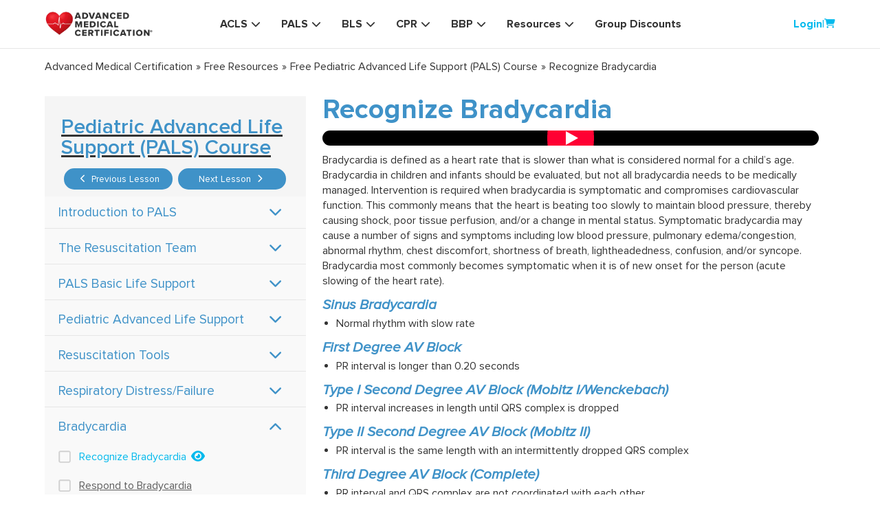

--- FILE ---
content_type: text/html; charset=UTF-8
request_url: https://advancedmedicalcertification.com/lesson/diagnose-bradycardia-pals-online-handbook/
body_size: 17529
content:
<!DOCTYPE html>
<html lang="en">
<head>
	<meta charset="utf-8">
	<meta name="viewport" content="width=device-width, initial-scale=1.0">
	<meta name="vcs-hash" content="c488005">
	
        
            
	
					
<title>PALS : Bradycardia - Recognize | Advanced Medical Certification</title>
<meta name="description" content="Know how to recognize bradycardia, in particular the following types: sinus bradycardia, first degree AV block, type I second degree AV block (Mobitz I), type II second degree AV block (Mob…">
<link rel="canonical" href="https://advancedmedicalcertification.com/lesson/diagnose-bradycardia-pals-online-handbook">
<meta name="robots" content="all">
<meta name="keywords" content="">

<meta property="og:locale" content="en-us">
<meta property="og:type" content="website">
<meta property="og:title" content="PALS : Bradycardia - Recognize | Advanced Medical Certification">
<meta property="og:description" content="Know how to recognize bradycardia, in particular the following types: sinus bradycardia, first degree AV block, type I second degree AV block (Mobitz I), type II second degree AV block (Mob…">
<meta property="og:url" content="https://advancedmedicalcertification.com/lesson/diagnose-bradycardia-pals-online-handbook">
<meta property="og:site_name" content="Advanced Medical Certification">

<meta name="twitter:title" content="PALS : Bradycardia - Recognize | Advanced Medical Certification">
<meta name="twitter:description" content="Know how to recognize bradycardia, in particular the following types: sinus bradycardia, first degree AV block, type I second degree AV block (Mobitz I), type II second degree AV block (Mob…">
<meta name="twitter:card" content="summary_large_image">

	
		<meta property="og:image" content="https://advancedmedicalcertification.com/files/images/seo/Advanced-Medical-Certification-Online-ACLS-PALS-BLS-CPR-BBP.jpg">
	<meta name="twitter:image" content="https://advancedmedicalcertification.com/files/images/seo/Advanced-Medical-Certification-Online-ACLS-PALS-BLS-CPR-BBP.jpg">
	<meta name="thumbnail" content="https://advancedmedicalcertification.com/files/images/seo/Advanced-Medical-Certification-Online-ACLS-PALS-BLS-CPR-BBP.jpg">


<!-- Organization Schema for SAL --><script type="application/ld+json">{"@context": "http://schema.org","@type": "Organization","name": "Advanced Medical Certification","url": "https://advancedmedicalcertification.com","logo": "https://advancedmedicalcertification.com/files/images/custom-fields/AMC%20Logo%20HD.png","contactPoint": {"@type": "ContactPoint","telephone": "+1-877-822-0375","contactType": "customer service","areaServed": "US","availableLanguage": ["English"]}}</script><!-- ListItem Schema for SAL --><script type="application/ld+json">{"@context": "https://schema.org","@type": "ItemList","itemListElement": [{"@type": "ListItem","position": "1","item": {"@type": "Course","url": "https://advancedmedicalcertification.com/products/acls-online-certification","name": "ACLS Certification","description": "Enroll in our accredited ACLS Online Certification Course for healthcare pros. This online course covers advanced life support & team dynamics.","provider": {"@type": "Organization","name": "Advanced Medical Certification","sameAs": "https://advancedmedicalcertification.com"},"offers": {"@type": "Offer","price": "0","priceCurrency": "USD","availability": "https://schema.org/InStock","category": "Course"},"hasCourseInstance": {"@type": "CourseInstance","name": "Ongoing Online ACLS Certification Course","description": "Available at any time, complete at your own pace.","CourseMode": "Online","CourseWorkload": "PT8H"}}},{"@type": "ListItem","position": "2","item": {"@type": "Course","url": "https://advancedmedicalcertification.com/products/pals-online-certification","name": "PALS Certification","description": "Get your PALS Online Certification with our accredited course for pediatric emergencies. The program covers all assessment & resuscitation techniques.","provider": {"@type": "Organization","name": "Advanced Medical Certification","sameAs": "https://advancedmedicalcertification.com"},"offers": {"@type": "Offer","price": "0","priceCurrency": "USD","availability": "https://schema.org/InStock","category": "Course"},"hasCourseInstance": {"@type": "CourseInstance","name": "Ongoing Online PALS Certification Course","description": "Available at any time, complete at your own pace.","CourseMode": "Online","CourseWorkload": "PT8H"}}},{"@type": "ListItem","position": "3","item": {"@type": "Course","url": "https://advancedmedicalcertification.com/products/bls-online-certification","name": "BLS Certification","description": "Our accredited BLS Online Certification Course covers CPR, AED use, & choking relief for all ages. Get your instant digital provider card.","provider": {"@type": "Organization","name": "Advanced Medical Certification","sameAs": "https://advancedmedicalcertification.com"},"offers": {"@type": "Offer","price": "0","priceCurrency": "USD","availability": "https://schema.org/InStock","category": "Course"},"hasCourseInstance": {"@type": "CourseInstance","name": "Ongoing Online BLS Certification Course","description": "Available at any time, complete at your own pace.","CourseMode": "Online","CourseWorkload": "PT4H"}}},{"@type": "ListItem","position": "4","item": {"@type": "Course","url": "https://advancedmedicalcertification.com/products/cpr-aed-first-aid-online-certification","name": "CPR, AED & First Aid Certification","description": "Enroll in our comprehensive CPR, AED & First Aid Certification Online course. Learn essential life-saving skills for all ages.","provider": {"@type": "Organization","name": "Advanced Medical Certification","sameAs": "https://advancedmedicalcertification.com"},"offers": {"@type": "Offer","price": "0","priceCurrency": "USD","availability": "https://schema.org/InStock","category": "Course"},"hasCourseInstance": {"@type": "CourseInstance","name": "Ongoing Online CPR, AED & First Aid Course","description": "Available at any time, complete at your own pace.","CourseMode": "Online","CourseWorkload": "PT2H"}}},{"@type": "ListItem","position": "5","item": {"@type": "Course","url": "https://advancedmedicalcertification.com/products/bloodborne-pathogens-certification","name": "BBP Certification","description": "Meet OSHA standards with our Bloodborne Pathogens Certification Course. This online training covers prevention for at-risk pros.","provider": {"@type": "Organization","name": "Advanced Medical Certification","sameAs": "https://advancedmedicalcertification.com"},"offers": {"@type": "Offer","price": "0","priceCurrency": "USD","availability": "https://schema.org/InStock","category": "Course"},"hasCourseInstance": {"@type": "CourseInstance","name": "Ongoing Online BBP Certification Course","description": "Available at any time, complete at your own pace.","CourseMode": "Online","CourseWorkload": "PT2H"}}}]}</script><!-- SiteNavigationElement Schema for SAL --><script type="application/ld+json">{"@context": "https://schema.org","@graph": [{"@context": "https://schema.org","@type": "SiteNavigationElement","id": "site-navigation","name": "ACLS","url": "#"},{"@context": "https://schema.org","@type": "SiteNavigationElement","id": "site-navigation","name": "ACLS Certifications","url": "#"},{"@context": "https://schema.org","@type": "SiteNavigationElement","id": "site-navigation","name": "ACLS Online Certification","url": "https://advancedmedicalcertification.com/products/acls-online-certification/"},{"@context": "https://schema.org","@type": "SiteNavigationElement","id": "site-navigation","name": "ACLS Certification Renewal","url": "https://advancedmedicalcertification.com/products/acls-certification-renewal/"},{"@context": "https://schema.org","@type": "SiteNavigationElement","id": "site-navigation","name": "ACLS Online Certification Bundles","url": "https://advancedmedicalcertification.com/products/acls-online-certification-bundles/"},{"@context": "https://schema.org","@type": "SiteNavigationElement","id": "site-navigation","name": "ACLS Free Resources","url": "#"},{"@context": "https://schema.org","@type": "SiteNavigationElement","id": "site-navigation","name": "Free ACLS Online Training","url": "/course/online-acls-advanced-cardiac-life-support-certification-course/"},{"@context": "https://schema.org","@type": "SiteNavigationElement","id": "site-navigation","name": "ACLS Practice Test","url": "https://advancedmedicalcertification.com/acls-pre-test/"},{"@context": "https://schema.org","@type": "SiteNavigationElement","id": "site-navigation","name": "ACLS Megacodes","url": "https://advancedmedicalcertification.com/timed-acls-megacode-scenario-simulations/"},{"@context": "https://schema.org","@type": "SiteNavigationElement","id": "site-navigation","name": "ACLS Algorithms","url": "https://advancedmedicalcertification.com/algorithms-acls-algorithms/"},{"@context": "https://schema.org","@type": "SiteNavigationElement","id": "site-navigation","name": "EKG Rhythms","url": "https://advancedmedicalcertification.com/ekg-rhythms/"},{"@context": "https://schema.org","@type": "SiteNavigationElement","id": "site-navigation","name": "PALS","url": "#"},{"@context": "https://schema.org","@type": "SiteNavigationElement","id": "site-navigation","name": "PALS Certifications","url": "#"},{"@context": "https://schema.org","@type": "SiteNavigationElement","id": "site-navigation","name": "PALS Online Certification","url": "https://advancedmedicalcertification.com/products/pals-online-certification/"},{"@context": "https://schema.org","@type": "SiteNavigationElement","id": "site-navigation","name": "PALS Certification Renewal","url": "https://advancedmedicalcertification.com/products/pals-certification-renewal/"},{"@context": "https://schema.org","@type": "SiteNavigationElement","id": "site-navigation","name": "PALS Online Certification Bundles","url": "https://advancedmedicalcertification.com/products/pals-online-certification-bundles/"},{"@context": "https://schema.org","@type": "SiteNavigationElement","id": "site-navigation","name": "PALS Free Resources","url": "#"},{"@context": "https://schema.org","@type": "SiteNavigationElement","id": "site-navigation","name": "Free PALS Online Training","url": "/course/online-pals-pediatric-advanced-life-support-certification-course/"},{"@context": "https://schema.org","@type": "SiteNavigationElement","id": "site-navigation","name": "PALS Practice Test","url": "https://advancedmedicalcertification.com/pals-pre-test/"},{"@context": "https://schema.org","@type": "SiteNavigationElement","id": "site-navigation","name": "PALS Megacodes","url": "https://advancedmedicalcertification.com/timed-pals-megacode-scenario-simulations/"},{"@context": "https://schema.org","@type": "SiteNavigationElement","id": "site-navigation","name": "PALS Algorithms","url": "https://advancedmedicalcertification.com/algorithms-pals-algorithms/"},{"@context": "https://schema.org","@type": "SiteNavigationElement","id": "site-navigation","name": "BLS","url": "#"},{"@context": "https://schema.org","@type": "SiteNavigationElement","id": "site-navigation","name": "BLS Certifications","url": "#"},{"@context": "https://schema.org","@type": "SiteNavigationElement","id": "site-navigation","name": "BLS Online Certification","url": "https://advancedmedicalcertification.com/products/bls-online-certification/"},{"@context": "https://schema.org","@type": "SiteNavigationElement","id": "site-navigation","name": "BLS Certification Renewal","url": "https://advancedmedicalcertification.com/products/bls-certification-renewal/"},{"@context": "https://schema.org","@type": "SiteNavigationElement","id": "site-navigation","name": "BLS Online Certification Bundles","url": "https://advancedmedicalcertification.com/products/bls-online-certification-bundles/"},{"@context": "https://schema.org","@type": "SiteNavigationElement","id": "site-navigation","name": "BLS Free Resources","url": "#"},{"@context": "https://schema.org","@type": "SiteNavigationElement","id": "site-navigation","name": "Free BLS Online Training","url": "/course/online-bls-basic-life-support-certification-course/"},{"@context": "https://schema.org","@type": "SiteNavigationElement","id": "site-navigation","name": "BLS Practice Test","url": "https://advancedmedicalcertification.com/bls-pre-test/"},{"@context": "https://schema.org","@type": "SiteNavigationElement","id": "site-navigation","name": "BLS Algorithms","url": "https://advancedmedicalcertification.com/bls-algorithms/"},{"@context": "https://schema.org","@type": "SiteNavigationElement","id": "site-navigation","name": "CPR","url": "#"},{"@context": "https://schema.org","@type": "SiteNavigationElement","id": "site-navigation","name": "CPR Certifications","url": "#"},{"@context": "https://schema.org","@type": "SiteNavigationElement","id": "site-navigation","name": "CPR, AED & First Aid Certification","url": "https://advancedmedicalcertification.com/products/cpr-aed-first-aid-online-certification/"},{"@context": "https://schema.org","@type": "SiteNavigationElement","id": "site-navigation","name": "CPR Free Resources","url": "#"},{"@context": "https://schema.org","@type": "SiteNavigationElement","id": "site-navigation","name": "Free CPR, AED & First Aid Online Training","url": "/course/online-cpr-aed-first-aid-certification-course/"},{"@context": "https://schema.org","@type": "SiteNavigationElement","id": "site-navigation","name": "CPR, AED & First Aid Practice Test","url": "https://advancedmedicalcertification.com/cpr-first-aid-practice-quiz/"},{"@context": "https://schema.org","@type": "SiteNavigationElement","id": "site-navigation","name": "CPR, AED & First Aid Algorithms","url": "https://advancedmedicalcertification.com/cpr-algorithms/"},{"@context": "https://schema.org","@type": "SiteNavigationElement","id": "site-navigation","name": "BBP","url": "#"},{"@context": "https://schema.org","@type": "SiteNavigationElement","id": "site-navigation","name": "BBP Certifications","url": "#"},{"@context": "https://schema.org","@type": "SiteNavigationElement","id": "site-navigation","name": "Bloodborne Pathogens Certification","url": "https://advancedmedicalcertification.com/products/bloodborne-pathogens-certification/"},{"@context": "https://schema.org","@type": "SiteNavigationElement","id": "site-navigation","name": "BBP Free Resources","url": "#"},{"@context": "https://schema.org","@type": "SiteNavigationElement","id": "site-navigation","name": "Free Bloodborne Pathogens Online Training","url": "/course/bloodborne-pathogens-online-handbook/"},{"@context": "https://schema.org","@type": "SiteNavigationElement","id": "site-navigation","name": "Bloodborne Pathogens Practice Test","url": "https://advancedmedicalcertification.com/bloodborne-pathogens-practice-quiz/"},{"@context": "https://schema.org","@type": "SiteNavigationElement","id": "site-navigation","name": "Resources","url": "#"},{"@context": "https://schema.org","@type": "SiteNavigationElement","id": "site-navigation","name": "Accreditation","url": "https://advancedmedicalcertification.com/category-1-ama-credits/"},{"@context": "https://schema.org","@type": "SiteNavigationElement","id": "site-navigation","name": "Group Discounts","url": "https://advancedmedicalcertification.com/organizations/"},{"@context": "https://schema.org","@type": "SiteNavigationElement","id": "site-navigation","name": "Journal Articles","url": "https://advancedmedicalcertification.com/journal-articles/"},{"@context": "https://schema.org","@type": "SiteNavigationElement","id": "site-navigation","name": "FAQ","url": "https://advancedmedicalcertification.com/faq/"}]}</script>    
	<link rel="preload" as="font" href="/static/fonts/ProximaNova-Bold.woff2" type="font/woff2" crossorigin>
	<link rel="preload" as="font" href="/static/fonts/ProximaNova-Regular.woff2" type="font/woff2" crossorigin>
	<link rel="preload" as="font" href="/static/fonts/fa-solid-900.woff2" type="font/woff2" crossorigin>

	<style>
      @font-face {
          font-family: 'Proxima Nova';
          src: url('/static/fonts/ProximaNova-Bold.woff2') format('woff2');
          font-weight: 700;
          font-style: normal;
          font-display: swap;
      }

      @font-face {
          font-family: 'Proxima Nova';
          src: url('/static/fonts/ProximaNova-Light.woff2') format('woff2');
          font-weight: 300;
          font-style: normal;
          font-display: swap;
      }

      @font-face {
          font-family: 'Proxima Nova';
          src: url('/static/fonts/ProximaNova-Regular.woff2') format('woff2');
          font-weight: 400;
          font-style: normal;
          font-display: swap;
      }

      @font-face {
          font-family: 'Proxima Nova';
          src: url('/static/fonts/ProximaNova-Semibold.woff2') format('woff2');
          font-weight: 600;
          font-style: normal;
          font-display: swap;
      }

      @font-face {
          font-family: 'Proxima Nova';
          src: url('/static/fonts/ProximaNova-RegularIt.woff2') format('woff2');
          font-weight: normal;
          font-style: italic;
          font-display: swap;
      }

      @font-face {
          font-family: 'Proxima Nova';
          src: url('/static/fonts/ProximaNova-LightIt.woff2') format('woff2');
          font-weight: 300;
          font-style: italic;
          font-display: swap;
      }
	</style>

	<link rel="stylesheet" type="text/css" href="/static/css/styles.css?v=c488005">
	<link rel="stylesheet" type="text/css" href="/static/css/fonts.css?v=c488005">
		
		<link rel="shortcut icon" type="image/x-icon" href="/files/images/pages/OLD-cropped-amc-logo-with-shadow-2transp-h1.png?w=64&h=64&s=exact">
	
			<!-- Custom head tags -->
		<meta name="ahrefs-site-verification" content="f0903c9fb3be373f648891617c05adaef4ab31267f2d3308137c75aa930cce11">
<style>
/* This is located in AMC Homepage > Attributes > Custom Styles */
/* TODO: Add to global css file instead */

figcaption {
    margin-top: 10px;
    margin-bottom: 15px;
}
.lessons-figure {
    margin-top: 10px;
    margin-bottom: 15px;
    display: block;
}

mark {
    color: #04baed;
}

@media (max-width: 600px) {
  figure.lesson-images {
    margin-top: 23px;
  }
  figure.lesson-images img {
    width: 234px;
  }
  .blog-post__text img.fr-dii.fr-fic {
    width: 100%;
  }
}


/* Megacodes Questions - Fix image not aligning to left */
.question-block__scenario img.fr-fic.fr-dii {
    text-align: left !important;
    display: inline;
}
/*Fix bulletpoints style on megacodes*/
#practice-test ul {
    padding-left: 30px;
}
.question-block__scenario h5 {
    margin-top: 15px;
    color:#c32329!important;
}

/*make spacing even on mobile for CLE pages*/
@media (max-width: 700px) {
  .columns .columns__header {
      padding-bottom: 18px!important;
  }
}

@media (max-width: 766px) {
/*fix button alingment on mobile on course pages*/
.course-page__cta-info a.button.button--red {
    margin: 0 auto !important;
    margin-bottom: 2rem !important;
}
}


/*fix padding in tables on lessons pages*/
.book-page table td {
    padding: 10px;
}

/* fix the grey box on practice test page for HCP*/
.test-practice__aside {
  .flex-container.component--theme-gray {
    margin: 0px 25px 20px;
      .columns__column .image {
         padding: 10px;
      }
  }
}
@media (max-width: 766px) {
  .test-practice__aside {
    .flex-container.component--theme-gray {
        margin: 0px 0px 20px;
    }
}
}

/* On lessons - practice test = add space above the button */
.book-page .book-test {
    margin-top: 30px;
}

</style>
				<!-- Custom Code -->
		<script nonce="iPGVjeIu/1UtN/QnOOS3JfNe9NQ=" async>
	    window._vwo_code ||
(function () {
var w=window,
d=document;
var account_id=721214,
version=2.2,
settings_tolerance=2000,
hide_element='body',
hide_element_style = 'opacity:0 !important;filter:alpha(opacity=0) !important;background:none !important';
/* DO NOT EDIT BELOW THIS LINE */
if(f=!1,v=d.querySelector('#vwoCode'),cc={},-1<d.URL.indexOf('__vwo_disable__')||w._vwo_code)return;try{var e=JSON.parse(localStorage.getItem('_vwo_'+account_id+'_config'));cc=e&&'object'==typeof e?e:{}}catch(e){}function r(t){try{return decodeURIComponent(t)}catch(e){return t}}var s=function(){var e={combination:[],combinationChoose:[],split:[],exclude:[],uuid:null,consent:null,optOut:null},t=d.cookie||'';if(!t)return e;for(var n,i,o=/(?:^|;\s*)(?:(_vis_opt_exp_(\d+)_combi=([^;]*))|(_vis_opt_exp_(\d+)_combi_choose=([^;]*))|(_vis_opt_exp_(\d+)_split=([^:;]*))|(_vis_opt_exp_(\d+)_exclude=[^;]*)|(_vis_opt_out=([^;]*))|(_vwo_global_opt_out=[^;]*)|(_vwo_uuid=([^;]*))|(_vwo_consent=([^;]*)))/g;null!==(n=o.exec(t));)try{n[1]?e.combination.push({id:n[2],value:r(n[3])}):n[4]?e.combinationChoose.push({id:n[5],value:r(n[6])}):n[7]?e.split.push({id:n[8],value:r(n[9])}):n[10]?e.exclude.push({id:n[11]}):n[12]?e.optOut=r(n[13]):n[14]?e.optOut=!0:n[15]?e.uuid=r(n[16]):n[17]&&(i=r(n[18]),e.consent=i&&3<=i.length?i.substring(0,3):null)}catch(e){}return e}();function i(){var e=function(){if(w.VWO&&Array.isArray(w.VWO))for(var e=0;e<w.VWO.length;e++){var t=w.VWO[e];if(Array.isArray(t)&&('setVisitorId'===t[0]||'setSessionId'===t[0]))return!0}return!1}(),t='a='+account_id+'&u='+encodeURIComponent(w._vis_opt_url||d.URL)+'&vn='+version+'&ph=1'+('undefined'!=typeof platform?'&p='+platform:'')+'&st='+w.performance.now();e||((n=function(){var e,t=[],n={},i=w.VWO&&w.VWO.appliedCampaigns||{};for(e in i){var o=i[e]&&i[e].v;o&&(t.push(e+'-'+o+'-1'),n[e]=!0)}if(s&&s.combination)for(var r=0;r<s.combination.length;r++){var a=s.combination[r];n[a.id]||t.push(a.id+'-'+a.value)}return t.join('|')}())&&(t+='&c='+n),(n=function(){var e=[],t={};if(s&&s.combinationChoose)for(var n=0;n<s.combinationChoose.length;n++){var i=s.combinationChoose[n];e.push(i.id+'-'+i.value),t[i.id]=!0}if(s&&s.split)for(var o=0;o<s.split.length;o++)t[(i=s.split[o]).id]||e.push(i.id+'-'+i.value);return e.join('|')}())&&(t+='&cc='+n),(n=function(){var e={},t=[];if(w.VWO&&Array.isArray(w.VWO))for(var n=0;n<w.VWO.length;n++){var i=w.VWO[n];if(Array.isArray(i)&&'setVariation'===i[0]&&i[1]&&Array.isArray(i[1]))for(var o=0;o<i[1].length;o++){var r,a=i[1][o];a&&'object'==typeof a&&(r=a.e,a=a.v,r&&a&&(e[r]=a))}}for(r in e)t.push(r+'-'+e[r]);return t.join('|')}())&&(t+='&sv='+n)),s&&s.optOut&&(t+='&o='+s.optOut);var n=function(){var e=[],t={};if(s&&s.exclude)for(var n=0;n<s.exclude.length;n++){var i=s.exclude[n];t[i.id]||(e.push(i.id),t[i.id]=!0)}return e.join('|')}();return n&&(t+='&e='+n),s&&s.uuid&&(t+='&id='+s.uuid),s&&s.consent&&(t+='&consent='+s.consent),w.name&&-1<w.name.indexOf('_vis_preview')&&(t+='&pM=true'),w.VWO&&w.VWO.ed&&(t+='&ed='+w.VWO.ed),t}code={nonce:v&&v.nonce,library_tolerance:function(){return'undefined'!=typeof library_tolerance?library_tolerance:void 0},settings_tolerance:function(){return cc.sT||settings_tolerance},hide_element_style:function(){return'{'+(cc.hES||hide_element_style)+'}'},hide_element:function(){return performance.getEntriesByName('first-contentful-paint')[0]?'':'string'==typeof cc.hE?cc.hE:hide_element},getVersion:function(){return version},finish:function(e){var t;f||(f=!0,(t=d.getElementById('_vis_opt_path_hides'))&&t.parentNode.removeChild(t),e&&((new Image).src='https://dev.visualwebsiteoptimizer.com/ee.gif?a='+account_id+e))},finished:function(){return f},addScript:function(e){var t=d.createElement('script');t.type='text/javascript',e.src?t.src=e.src:t.text=e.text,v&&t.setAttribute('nonce',v.nonce),d.getElementsByTagName('head')[0].appendChild(t)},load:function(e,t){t=t||{};var n=new XMLHttpRequest;n.open('GET',e,!0),n.withCredentials=!t.dSC,n.responseType=t.responseType||'text',n.onload=function(){if(t.onloadCb)return t.onloadCb(n,e);200===n.status?_vwo_code.addScript({text:n.responseText}):_vwo_code.finish('&e=loading_failure:'+e)},n.onerror=function(){if(t.onerrorCb)return t.onerrorCb(e);_vwo_code.finish('&e=loading_failure:'+e)},n.send()},init:function(){var e,t=this.settings_tolerance();w._vwo_settings_timer=setTimeout(function(){_vwo_code.finish()},t),'body'!==this.hide_element()?(n=d.createElement('style'),e=(t=this.hide_element())?t+this.hide_element_style():'',t=d.getElementsByTagName('head')[0],n.setAttribute('id','_vis_opt_path_hides'),v&&n.setAttribute('nonce',v.nonce),n.setAttribute('type','text/css'),n.styleSheet?n.styleSheet.cssText=e:n.appendChild(d.createTextNode(e)),t.appendChild(n)):(n=d.getElementsByTagName('head')[0],(e=d.createElement('div')).style.cssText='z-index: 2147483647 !important;position: fixed !important;left: 0 !important;top: 0 !important;width: 100% !important;height: 100% !important;background: white !important;',e.setAttribute('id','_vis_opt_path_hides'),e.classList.add('_vis_hide_layer'),n.parentNode.insertBefore(e,n.nextSibling));var n='https://dev.visualwebsiteoptimizer.com/j.php?'+i();-1!==w.location.search.indexOf('_vwo_xhr')?this.addScript({src:n}):this.load(n+'&x=true',{l:1})}};w._vwo_code=code;code.init();})();
		</script>
	
	<script nonce="iPGVjeIu/1UtN/QnOOS3JfNe9NQ=" src="https://ingest.promptwatch.com/js/client.min.js" data-project-id="5f1c331d-721c-43a3-b451-e751b52584ff" defer></script>
</head>
<body>

	<noscript><iframe src="https://www.googletagmanager.com/ns.html?id=GTM-KRCLR95"
height="0" width="0" style="display:none;visibility:hidden"></iframe>
<img height="1" width="1" style="display:none"
src="https://www.facebook.com/tr?id=195944460861678&ev=PageView&noscript=1"
/></noscript>


<script nonce="iPGVjeIu/1UtN/QnOOS3JfNe9NQ=" defer>
    if (document.referrer && !document.referrer.includes(window.location.hostname)) {
        localStorage.setItem('originalReferrer', document.referrer);
    }
</script>


		
  <header class="header header-microsite no-print">
    <div class="shell">
        <div class="header__inner header--corporate">
            

    <a href="/" class="logo logo" title="AMC Logo"><img src="/files/images/custom-fields/AMC-logo.webp?w=240&h=107&f=png" alt="AMC Logo" width="240" height="107"></a><nav class="navbar js-nav-microsite" role="navigation" aria-label="Main navigation"><div class="nav"><ul><li class=""><div class="text-black navArrow"><span class="navArrow">ACLS</span></div><ul class="navbar-ul-parent-microsite navbar-ul-parent-microsite__horizontal" style="display:none;"><li class=""><div class="text-black nav-no-pointer-microsite">ACLS Certifications</div><ul class="navbar-ul-child-microsite"><li class=""><div class="text-black"><a target="_self" class="" href="/products/acls-online-certification">ACLS Online Certification</a></div></li><li class=""><div class="text-black"><a target="_self" class="" href="/products/acls-certification-renewal">ACLS Certification Renewal</a></div></li><li class=""><div class="text-black"><a target="_self" class="" href="/products/acls-online-certification-bundles">ACLS Online Certification Bundles</a></div></li></ul></li><li class=""><div class="text-black nav-no-pointer-microsite">ACLS Free Resources</div><ul class="navbar-ul-child-microsite"><li class=""><div class="text-black"><a target="_self" class="" href="/course/online-acls-advanced-cardiac-life-support-certification-course/">Free ACLS Online Training</a></div></li><li class=""><div class="text-black"><a target="_self" class="" href="/acls-pre-test">ACLS Practice Test</a></div></li><li class=""><div class="text-black"><a target="_self" class="" href="/timed-acls-megacode-scenario-simulations">ACLS Megacodes</a></div></li><li class=""><div class="text-black"><a target="_self" class="" href="/algorithms-acls-algorithms">ACLS Algorithms</a></div></li><li class=""><div class="text-black"><a target="_self" class="" href="/ekg-rhythms">EKG Rhythms</a></div></li></ul></li></ul></li><li class=""><div class="text-black navArrow"><span class="navArrow">PALS</span></div><ul class="navbar-ul-parent-microsite navbar-ul-parent-microsite__horizontal" style="display:none;"><li class=""><div class="text-black nav-no-pointer-microsite">PALS Certifications</div><ul class="navbar-ul-child-microsite"><li class=""><div class="text-black"><a target="_self" class="" href="/products/pals-online-certification">PALS Online Certification</a></div></li><li class=""><div class="text-black"><a target="_self" class="" href="/products/pals-certification-renewal">PALS Certification Renewal</a></div></li><li class=""><div class="text-black"><a target="_self" class="" href="/products/pals-online-certification-bundles">PALS Online Certification Bundles</a></div></li></ul></li><li class=""><div class="text-black nav-no-pointer-microsite">PALS Free Resources</div><ul class="navbar-ul-child-microsite"><li class=""><div class="text-black"><a target="_self" class="" href="/course/online-pals-pediatric-advanced-life-support-certification-course/">Free PALS Online Training</a></div></li><li class=""><div class="text-black"><a target="_self" class="" href="/pals-pre-test">PALS Practice Test</a></div></li><li class=""><div class="text-black"><a target="_self" class="" href="/timed-pals-megacode-scenario-simulations">PALS Megacodes</a></div></li><li class=""><div class="text-black"><a target="_self" class="" href="/algorithms-pals-algorithms">PALS Algorithms</a></div></li></ul></li></ul></li><li class=""><div class="text-black navArrow"><span class="navArrow">BLS</span></div><ul class="navbar-ul-parent-microsite navbar-ul-parent-microsite__horizontal" style="display:none;"><li class=""><div class="text-black nav-no-pointer-microsite">BLS Certifications</div><ul class="navbar-ul-child-microsite"><li class=""><div class="text-black"><a target="_self" class="" href="/products/bls-online-certification">BLS Online Certification</a></div></li><li class=""><div class="text-black"><a target="_self" class="" href="/products/bls-certification-renewal">BLS Certification Renewal</a></div></li><li class=""><div class="text-black"><a target="_self" class="" href="/products/bls-online-certification-bundles">BLS Online Certification Bundles</a></div></li></ul></li><li class=""><div class="text-black nav-no-pointer-microsite">BLS Free Resources</div><ul class="navbar-ul-child-microsite"><li class=""><div class="text-black"><a target="_self" class="" href="/course/online-bls-basic-life-support-certification-course/">Free BLS Online Training</a></div></li><li class=""><div class="text-black"><a target="_self" class="" href="/bls-pre-test">BLS Practice Test</a></div></li><li class=""><div class="text-black"><a target="_self" class="" href="/bls-algorithms">BLS Algorithms</a></div></li></ul></li></ul></li><li class=""><div class="text-black navArrow"><span class="navArrow">CPR</span></div><ul class="navbar-ul-parent-microsite navbar-ul-parent-microsite__vertical" style="display:none;"><li class=""><div class="text-black nav-no-pointer-microsite">CPR Certifications</div><ul class="navbar-ul-child-microsite"><li class=""><div class="text-black"><a target="_self" class="" href="/products/cpr-aed-first-aid-online-certification">CPR, AED & First Aid Certification</a></div></li></ul></li><li class=""><div class="text-black nav-no-pointer-microsite">CPR Free Resources</div><ul class="navbar-ul-child-microsite"><li class=""><div class="text-black"><a target="_self" class="" href="/course/online-cpr-aed-first-aid-certification-course/">Free CPR, AED & First Aid Online Training</a></div></li><li class=""><div class="text-black"><a target="_self" class="" href="/cpr-first-aid-practice-quiz">CPR, AED & First Aid Practice Test</a></div></li><li class=""><div class="text-black"><a target="_self" class="" href="/cpr-algorithms">CPR, AED & First Aid Algorithms</a></div></li></ul></li></ul></li><li class=""><div class="text-black navArrow"><span class="navArrow">BBP</span></div><ul class="navbar-ul-parent-microsite navbar-ul-parent-microsite__vertical" style="display:none;"><li class=""><div class="text-black nav-no-pointer-microsite">BBP Certifications</div><ul class="navbar-ul-child-microsite"><li class=""><div class="text-black"><a target="_self" class="" href="/products/bloodborne-pathogens-certification">Bloodborne Pathogens Certification</a></div></li></ul></li><li class=""><div class="text-black nav-no-pointer-microsite">BBP Free Resources</div><ul class="navbar-ul-child-microsite"><li class=""><div class="text-black"><a target="_self" class="" href="/course/bloodborne-pathogens-online-handbook/">Free Bloodborne Pathogens Online Training</a></div></li><li class=""><div class="text-black"><a target="_self" class="" href="/bloodborne-pathogens-practice-quiz">Bloodborne Pathogens Practice Test</a></div></li></ul></li></ul></li><li class=""><div class="text-black navArrow"><span class="navArrow">Resources</span></div><ul class="navbar-ul-parent-microsite navbar-ul-parent-microsite__regular" style="display:none;"><li class=""><div class="text-black"><a target="_self" class="" href="/category-1-ama-credits">Accreditation</a></div></li><li class=""><div class="text-black"><a target="_self" class="" href="/journal-articles">Journal Articles</a></div></li><li class=""><div class="text-black"><a target="_self" class="" href="/faq">FAQ</a></div></li></ul></li><li class=""><div class="text-black"><a target="_self" class="" href="/organizations">Group Discounts</a></div></li></ul></div><ul class="navbar-buttons navbar-buttons__container buttons"><div id="login-panel"></div></ul></nav>

                            <nav class="nav-utilities desktop__hide">
                    <ul>
                                                    <li class="navbar-buttons__item">
                                <a href="/login" target="_self" aria-label="Login"><i
                                            class="fa-solid fa-user fa-sm navbar-person"></i></a>
                            </li>
                            <li class="navbar-buttons__item cart-icon-container">
                                <i class="fa-solid fa-cart-shopping fa-sm navbar-cart"></i>
                            </li>
                                                <li>
                            <button class="nav-trigger js-nav-trigger" aria-label="Name">
                                <span></span>
                                <span></span>
                                <span></span>
                            </button>
                        </li>
                    </ul>
                </nav>
                <!-- /.nav-utilities -->
                    </div><!-- /.header__inner -->
    </div><!-- /.shell -->
</header><!-- /.header -->
  <div id="cart-widget-container"></div>
	<div class="spinner-overlay" style="display:none">
		<div class="spinner"></div>
	</div>
	<div class="main">
		
        <nav aria-label="breadcrumb" class="breadcrumbs"><ol class="breadcrumbs__items"><li class="breadcrumbs__item"><a href="/">Advanced Medical Certification</a></li><li class="breadcrumbs__item"><a href="/free-resources">Free Resources</a></li><li class="breadcrumbs__item"><a href="/free-resources">Free Pediatric Advanced Life Support (PALS) Course</a></li><li class="breadcrumbs__item active" aria-current="page">Recognize Bradycardia</li></ol></nav>    		
    
    

    <input class="gtm-lesson-name" value="Recognize Bradycardia" type="hidden">
<input class="gtm-lesson-number" value="22" type="hidden">
<input class="gtm-course-name" value="Pediatric Advanced Life Support (PALS) Course" type="hidden">
                
                                                                
                                                                
                                                                                                                                                                                                    
                                                                                                                                                                                                                                                
                                                                                                                                                                                                                                                                                                                                                                                    
                                                                                                                                                                            
                                                                                                                                                                                                                        
                                                                                                            
                                                                                                            
                                                                                                            
                                                                                                            
                                                                
                                                                
                                                                
                                                        
            
    <div class="book-page">
        <div class="book-page_aside component--bottom-gutter">
            <div class="accordion" style="height:inherit">
                <div class="accordion__wrapper">
                    <div class="accordion__header">
                        <a href="" class="book-course"><h2>Pediatric Advanced Life Support (PALS) Course</h2></a>
                    </div>
                    <div class="book-nav">
                        <div>
                                                            <a href="/lesson/management-respiratory-distress-failure-pals-online-handbook" class="button button--small button--blue">
                                    <i class="fa-solid fa-chevron-left fa-sm"></i> Previous Lesson
                                </a>
                                                    </div>
                        <div>
                                                            <a href="/lesson/management-of-bradycardia-pals-online-handbook" class="button button--small button--blue " data-enrol="" data-current="22">Next Lesson <i class="fa-solid fa-chevron-right fa-sm"></i>
                                </a>
                                                    </div>
                    </div>
                </div>
                <div class="accordion__elements js-accordion">
                                                                                                                                            
                        
                        <div class="accordion__section ">
                            <div id="accordion-475" class="accordion__head">
                                <div style="display: flex; align-items: center;">
                                    Introduction to PALS                                </div>

                                <div>
                                    <i class="fa-solid fa-chevron-down"></i>
                                </div>
                            </div>

                            <div class="rich-text accordion__body" >
                                <ul class="book-chapters">
                                                                                                                    <li>
                                                                                            <i id="1" class="book-uncheck"></i>
                                                                                                                                        <a href="/lesson/welcome-to-pals-pals-online-handbook">Introduction</a>
                                                                                    </li>
                                                                    </ul>
                            </div>
                        </div>
                                                                                                                                            
                        
                        <div class="accordion__section ">
                            <div id="accordion-476" class="accordion__head">
                                <div style="display: flex; align-items: center;">
                                    The Resuscitation Team                                </div>

                                <div>
                                    <i class="fa-solid fa-chevron-down"></i>
                                </div>
                            </div>

                            <div class="rich-text accordion__body" >
                                <ul class="book-chapters">
                                                                                                                    <li>
                                                                                            <i id="2" class="book-uncheck"></i>
                                                                                                                                        <a href="/lesson/medical-emergency-team-pals-online-handbook">Resuscitation Team</a>
                                                                                    </li>
                                                                    </ul>
                            </div>
                        </div>
                                                                                                                                            
                        
                        <div class="accordion__section ">
                            <div id="accordion-477" class="accordion__head">
                                <div style="display: flex; align-items: center;">
                                    PALS Basic Life Support                                </div>

                                <div>
                                    <i class="fa-solid fa-chevron-down"></i>
                                </div>
                            </div>

                            <div class="rich-text accordion__body" >
                                <ul class="book-chapters">
                                                                                                                    <li>
                                                                                            <i id="3" class="book-uncheck"></i>
                                                                                                                                        <a href="/lesson/bls-for-pediatrics-pals-online-handboook">PALS Basic Life Support (BLS)</a>
                                                                                    </li>
                                                                                                                    <li>
                                                                                            <i id="4" class="book-uncheck"></i>
                                                                                                                                        <a href="/lesson/bls-for-children-age-1-to-puberty-pals-online-handbook">BLS for Children (1 Year to Puberty)</a>
                                                                                    </li>
                                                                                                                    <li>
                                                                                            <i id="5" class="book-uncheck"></i>
                                                                                                                                        <a href="/lesson/bls-for-infants-0-12-months-pals-online-handbook">BLS for Infants (0 to 12 months)</a>
                                                                                    </li>
                                                                                                                    <li>
                                                                                            <i id="6" class="book-uncheck"></i>
                                                                                                                                        <a href="/lesson/pediatric-bls-algorithm-pals-online-handbook">Pediatric BLS Algorithm</a>
                                                                                    </li>
                                                                    </ul>
                            </div>
                        </div>
                                                                                                                                            
                        
                        <div class="accordion__section ">
                            <div id="accordion-478" class="accordion__head">
                                <div style="display: flex; align-items: center;">
                                    Pediatric Advanced Life Support                                </div>

                                <div>
                                    <i class="fa-solid fa-chevron-down"></i>
                                </div>
                            </div>

                            <div class="rich-text accordion__body" >
                                <ul class="book-chapters">
                                                                                                                    <li>
                                                                                            <i id="7" class="book-uncheck"></i>
                                                                                                                                        <a href="/lesson/healthy-heart-anatomy-physiology-pals-online-handbook">Normal Heart Anatomy & Physiology</a>
                                                                                    </li>
                                                                                                                    <li>
                                                                                            <i id="8" class="book-uncheck"></i>
                                                                                                                                        <a href="/lesson/a-systematic-approach-pals-online-handbook">A Systematic Approach</a>
                                                                                    </li>
                                                                                                                    <li>
                                                                                            <i id="9" class="book-uncheck"></i>
                                                                                                                                        <a href="/lesson/initial-assessment-diagnoses-and-treatment-pals-online-handbook">Initial Assessment: Diagnose & Treat</a>
                                                                                    </li>
                                                                                                                    <li>
                                                                                            <i id="10" class="book-uncheck"></i>
                                                                                                                                        <a href="/lesson/the-second-assessment-diagnoses-treatment-pals-online-handbook">Second Assessment: Diagnose & Treat</a>
                                                                                    </li>
                                                                                                                    <li>
                                                                                            <i id="11" class="book-uncheck"></i>
                                                                                                                                        <a href="/lesson/life-threatening-issues-accurate-clinical-diagnosis-pals-online-handbook-2015-2020">Life Threatening Issues</a>
                                                                                    </li>
                                                                    </ul>
                            </div>
                        </div>
                                                                                                                                            
                        
                        <div class="accordion__section ">
                            <div id="accordion-479" class="accordion__head">
                                <div style="display: flex; align-items: center;">
                                    Resuscitation Tools                                </div>

                                <div>
                                    <i class="fa-solid fa-chevron-down"></i>
                                </div>
                            </div>

                            <div class="rich-text accordion__body" >
                                <ul class="book-chapters">
                                                                                                                    <li>
                                                                                            <i id="12" class="book-uncheck"></i>
                                                                                                                                        <a href="/lesson/resuscitation-skills-pals-online-handbook">Resuscitation Tools</a>
                                                                                    </li>
                                                                                                                    <li>
                                                                                            <i id="13" class="book-uncheck"></i>
                                                                                                                                        <a href="/lesson/intraosseous-access-protocols-acls-online-handbook">Intraosseous Access</a>
                                                                                    </li>
                                                                                                                    <li>
                                                                                            <i id="14" class="book-uncheck"></i>
                                                                                                                                        <a href="/lesson/bag-mask-ventilation-protocols-pals-online-handbook">Bag-Mask Ventilation</a>
                                                                                    </li>
                                                                                                                    <li>
                                                                                            <i id="15" class="book-uncheck"></i>
                                                                                                                                        <a href="/lesson/endotracheal-intubation-protocols-pals-online-handbook">Endotracheal Intubation</a>
                                                                                    </li>
                                                                                                                    <li>
                                                                                            <i id="16" class="book-uncheck"></i>
                                                                                                                                        <a href="/lesson/basic-airway-skills-pals-online-handbook">Basic Airway Adjuncts</a>
                                                                                    </li>
                                                                                                                    <li>
                                                                                            <i id="17" class="book-uncheck"></i>
                                                                                                                                        <a href="/lesson/basic-airway-protocol-pals-online-handbook">Basic Airway Technique</a>
                                                                                    </li>
                                                                                                                    <li>
                                                                                            <i id="18" class="book-uncheck"></i>
                                                                                                                                        <a href="/lesson/aed-use-with-infants-children-pals-online-handbook">AED Infants & Children</a>
                                                                                    </li>
                                                                                                                    <li>
                                                                                            <i id="19" class="book-uncheck"></i>
                                                                                                                                        <a href="/lesson/pharmacological-therapy-pals-online-handbook">Pharmacological Tools</a>
                                                                                    </li>
                                                                    </ul>
                            </div>
                        </div>
                                                                                                                                            
                        
                        <div class="accordion__section ">
                            <div id="accordion-480" class="accordion__head">
                                <div style="display: flex; align-items: center;">
                                    Respiratory Distress/Failure                                </div>

                                <div>
                                    <i class="fa-solid fa-chevron-down"></i>
                                </div>
                            </div>

                            <div class="rich-text accordion__body" >
                                <ul class="book-chapters">
                                                                                                                    <li>
                                                                                            <i id="20" class="book-uncheck"></i>
                                                                                                                                        <a href="/lesson/diagnose-respiratory-distress-respiratory-failure-pals-online-handbook">Recognize Respiratory Distress or Failure</a>
                                                                                    </li>
                                                                                                                    <li>
                                                                                            <i id="21" class="book-uncheck"></i>
                                                                                                                                        <a href="/lesson/management-respiratory-distress-failure-pals-online-handbook">Respond to Respiratory Distress/Failure</a>
                                                                                    </li>
                                                                    </ul>
                            </div>
                        </div>
                                                                                                                                            
                        
                        <div class="accordion__section is-active">
                            <div id="accordion-481" class="accordion__head">
                                <div style="display: flex; align-items: center;">
                                    Bradycardia                                </div>

                                <div>
                                    <i class="fa-solid fa-chevron-down"></i>
                                </div>
                            </div>

                            <div class="rich-text accordion__body" style="display: block;">
                                <ul class="book-chapters">
                                                                                                                    <li>
                                                                                            <i id="22" class="book-uncheck"></i>
                                                                                                                                        <span class="page-active">Recognize Bradycardia</span>
                                                                                    </li>
                                                                                                                    <li>
                                                                                            <i id="23" class="book-uncheck"></i>
                                                                                                                                        <a href="/lesson/management-of-bradycardia-pals-online-handbook">Respond to Bradycardia</a>
                                                                                    </li>
                                                                                                                    <li>
                                                                                            <i id="24" class="book-uncheck"></i>
                                                                                                                                        <a href="/lesson/bradycardia-algorithm-pals-online-handbook">Bradycardia Algorithm</a>
                                                                                    </li>
                                                                    </ul>
                            </div>
                        </div>
                                                                                                                                            
                        
                        <div class="accordion__section ">
                            <div id="accordion-482" class="accordion__head">
                                <div style="display: flex; align-items: center;">
                                    Tachycardia                                </div>

                                <div>
                                    <i class="fa-solid fa-chevron-down"></i>
                                </div>
                            </div>

                            <div class="rich-text accordion__body" >
                                <ul class="book-chapters">
                                                                                                                    <li>
                                                                                            <i id="25" class="book-uncheck"></i>
                                                                                                                                        <a href="/lesson/diagnose-tachycardia-pals-online-handbook">Recognize Tachycardia</a>
                                                                                    </li>
                                                                                                                    <li>
                                                                                            <i id="26" class="book-uncheck"></i>
                                                                                                                                        <a href="/lesson/management-of-tachycardia-pals-online-handbook">Respond to Tachycardia</a>
                                                                                    </li>
                                                                    </ul>
                            </div>
                        </div>
                                                                                                                                            
                        
                        <div class="accordion__section ">
                            <div id="accordion-483" class="accordion__head">
                                <div style="display: flex; align-items: center;">
                                    Shock                                </div>

                                <div>
                                    <i class="fa-solid fa-chevron-down"></i>
                                </div>
                            </div>

                            <div class="rich-text accordion__body" >
                                <ul class="book-chapters">
                                                                                                                    <li>
                                                                                            <i id="27" class="book-uncheck"></i>
                                                                                                                                        <a href="/lesson/diagnosing-shock-pals-online-handbook">Recognizing Shock</a>
                                                                                    </li>
                                                                                                                    <li>
                                                                                            <i id="28" class="book-uncheck"></i>
                                                                                                                                        <a href="/lesson/management-of-shock-pals-online-handbook">Respond to Shock</a>
                                                                                    </li>
                                                                    </ul>
                            </div>
                        </div>
                                                                                                                                            
                        
                        <div class="accordion__section ">
                            <div id="accordion-484" class="accordion__head">
                                <div style="display: flex; align-items: center;">
                                    Cardiac Arrest                                </div>

                                <div>
                                    <i class="fa-solid fa-chevron-down"></i>
                                </div>
                            </div>

                            <div class="rich-text accordion__body" >
                                <ul class="book-chapters">
                                                                                                                    <li>
                                                                                            <i id="29" class="book-uncheck"></i>
                                                                                                                                        <a href="/lesson/diagnosing-cardiac-arrest-pals-online-handbook">Recognizing Cardiac Arrest</a>
                                                                                    </li>
                                                                                                                    <li>
                                                                                            <i id="30" class="book-uncheck"></i>
                                                                                                                                        <a href="/lesson/management-of-cardiac-arrest-pals-online-handbook">Responding to Cardiac Arrest</a>
                                                                                    </li>
                                                                    </ul>
                            </div>
                        </div>
                                                                                                                                            
                        
                        <div class="accordion__section ">
                            <div id="accordion-485" class="accordion__head">
                                <div style="display: flex; align-items: center;">
                                    Pediatric Post-Resuscitation Care                                </div>

                                <div>
                                    <i class="fa-solid fa-chevron-down"></i>
                                </div>
                            </div>

                            <div class="rich-text accordion__body" >
                                <ul class="book-chapters">
                                                                                                                    <li>
                                                                                            <i id="31" class="book-uncheck"></i>
                                                                                                                                        <a href="/lesson/post-resuscitation-management-pals-online-handbook">Post Resuscitation Care</a>
                                                                                    </li>
                                                                                                                    <li>
                                                                                            <i id="32" class="book-uncheck"></i>
                                                                                                                                        <a href="/lesson/post-resuscitation-care-algorithm-pals-online-handbook">Post-Resuscitation Care: Algorithm</a>
                                                                                    </li>
                                                                    </ul>
                            </div>
                        </div>
                                                                                                                                            
                        
                        <div class="accordion__section ">
                            <div id="accordion-486" class="accordion__head">
                                <div style="display: flex; align-items: center;">
                                    PALS Essentials                                </div>

                                <div>
                                    <i class="fa-solid fa-chevron-down"></i>
                                </div>
                            </div>

                            <div class="rich-text accordion__body" >
                                <ul class="book-chapters">
                                                                                                                    <li>
                                                                                            <i id="33" class="book-uncheck"></i>
                                                                                                                                        <a href="/lesson/pearls-pals-online-handbook">PALS Essentials</a>
                                                                                    </li>
                                                                    </ul>
                            </div>
                        </div>
                                                                                                                                            
                        
                        <div class="accordion__section ">
                            <div id="accordion-697" class="accordion__head">
                                <div style="display: flex; align-items: center;">
                                    PALS Skills Training                                </div>

                                <div>
                                    <i class="fa-solid fa-chevron-down"></i>
                                </div>
                            </div>

                            <div class="rich-text accordion__body" >
                                <ul class="book-chapters">
                                                                                                                    <li>
                                                                                            <i id="34" class="book-uncheck"></i>
                                                                                                                                        <a href="/lesson/pals-skills-training-test">PALS Skills Training Test</a>
                                                                                    </li>
                                                                    </ul>
                            </div>
                        </div>
                                                                                                                                            
                        
                        <div class="accordion__section ">
                            <div id="accordion-1005" class="accordion__head">
                                <div style="display: flex; align-items: center;">
                                    Practice Megacodes Before Your Exam (Optional)                                </div>

                                <div>
                                    <i class="fa-solid fa-chevron-down"></i>
                                </div>
                            </div>

                            <div class="rich-text accordion__body" >
                                <ul class="book-chapters">
                                                                                                                    <li>
                                                                                            <i id="35" class="book-uncheck"></i>
                                                                                                                                        <a href="/lesson/practice-pals-megacodes-before-exam">Practice PALS Megacodes (Optional)</a>
                                                                                    </li>
                                                                    </ul>
                            </div>
                        </div>
                                                                                                                                            
                        
                        <div class="accordion__section ">
                            <div id="accordion-699" class="accordion__head">
                                <div style="display: flex; align-items: center;">
                                    PALS Exam                                </div>

                                <div>
                                    <i class="fa-solid fa-chevron-down"></i>
                                </div>
                            </div>

                            <div class="rich-text accordion__body" >
                                <ul class="book-chapters">
                                                                                                                    <li>
                                                                                            <i id="36" class="book-uncheck"></i>
                                                                                                                                        <a href="/lesson/pals-certification-exam">PALS Exam</a>
                                                                                    </li>
                                                                    </ul>
                            </div>
                        </div>
                                    </div>
            </div>
        </div>
        <div class="book-content component--bottom-gutter">
            <div class="book-title">
              <h1>Recognize Bradycardia</h1>
            </div>
            <div>
              <div class="rich-text component component--no-gutter"><div class="rich-text__wrapper"><div class="yt-placeholder" data-title="7a: Recognizing Bradycardia (2023)" data-ytid="JbpcUe7Z8IM"><br></div><p>Bradycardia is defined as a heart rate that is slower than what is considered normal for a child’s age. Bradycardia in children and infants should be evaluated, but not all bradycardia needs to be medically managed. Intervention is required when bradycardia is symptomatic and compromises cardiovascular function. This commonly means that the heart is beating too slowly to maintain blood pressure, thereby causing shock, poor tissue perfusion, and/or a change in mental status. Symptomatic bradycardia may cause a number of signs and symptoms including low blood pressure, pulmonary edema/congestion, abnormal rhythm, chest discomfort, shortness of breath, lightheadedness, confusion, and/or syncope. Bradycardia most commonly becomes symptomatic when it is of new onset for the person (acute slowing of the heart rate).</p><h3><em>Sinus Bradycardia</em></h3><ul><li>Normal rhythm with slow rate</li></ul><h3><em>First Degree AV Block</em></h3><ul><li>PR interval is longer than 0.20 seconds</li></ul><h3><em>Type I Second Degree AV Block (Mobitz I/Wenckebach)</em></h3><ul><li>PR interval increases in length until QRS complex is dropped</li></ul><h3><em>Type II Second Degree AV Block (Mobitz II)</em></h3><ul><li>PR interval is the same length with an intermittently dropped QRS complex</li></ul><h3><em>Third Degree AV Block (Complete)</em></h3><ul><li>PR interval and QRS complex are not coordinated with each other</li></ul></div></div>
            </div>
            <div class="book__product-cta" id="insert--product-cta"></div>
            <div class="book-nav__bottom">
              <div>
                                        <a href="/lesson/management-respiratory-distress-failure-pals-online-handbook" class="button button--red button--fixed-width">
                          <img class="ico-arrow" src="/static/images/checkout/arrow-left-solid.svg" alt="" aria-hidden="true">
                          <span>Previous Lesson</span></a>
                                </div>
              <div>
                                        <a href="/lesson/management-of-bradycardia-pals-online-handbook" class="button button--red button--fixed-width "
                         data-enrol="" data-current="22">
                          <span>Next Lesson</span>
                          <img class="ico-arrow" src="/static/images/checkout/arrow-right-solid.svg" alt="" aria-hidden="true">
                      </a>
                                </div>
            </div>
                    </div>
    </div>

	</div>
  <footer class="footer print-hide">
    <div class="shell footer__shell">
        <div class="footer__inner">
            <nav class="footer-nav footer__nav">
                <ul>
                    

    <li><h5>Quick Links</h5><ul><li><a class=" footerCl footerCl" href="/faq" target="_self">Frequently Asked Questions</a></li><li><a class=" footerCl footerCl" href="/money-back-guarantee" target="_self">Money-Back Guarantee</a></li><li><a class=" footerCl footerCl" href="/affiliate-program" target="_self">Affiliate Program</a></li><li><a class=" footerCl footerCl" href="/online-certification-courses" target="_self">All Certifications</a></li><li><a class=" footerCl footerCl" href="/journal-articles" target="_self">Journal Articles</a></li><li><a class=" footerCl footerCl" href="/testimonials" target="_self">Testimonials</a></li><li><a class=" footerCl footerCl" href="/terms-and-conditions" target="_self">Terms</a></li></ul></li><li><h5>AMC</h5><ul><li><a class=" footerCl footerCl" href="/about" target="_self">About Us</a></li><li><a class=" footerCl footerCl" href="/medical-advisory-board" target="_self">Medical Advisory Board</a></li><li><a class=" footerCl footerCl" href="/contact-us" target="_self">Contact Us</a></li><li><a class=" footerCl footerCl" href="https://satorisupport.zendesk.com/hc/en-us" target="_blank">Help Center</a></li><li><a class=" footerCl footerCl" href="/privacy-policy" target="_self">Privacy</a></li></ul></li>
                                            <li>
                            <h5>Customer Service</h5><p>Contact us at<br><a data-last-path="customerservice@advmedcert.com" href="mailto:customerservice@advmedcert.com">customerservice@advmedcert.com</a><br>or chat with an AI agent 24/7</p><p>Site Updated:<br>02/2026</p>
                        </li>
                                        <li>
                        <div class="footer__column-right">
                            <div class="socialIcons">
                                <h5>Follow</h5>
                                <ul>
                                                                                                                                                            <li>
                                            <a href="https://www.facebook.com/AdvancedMedicalCertification" target="_blank" title="NHCPS on Facebook">
                                                <i class="fa-brands fa-facebook"></i>
                                            </a>
                                        </li>
                                                                                                                                                            <li>
                                            <a href="https://www.instagram.com/advmedcert/#" target="_blank" title="NHCPS on Instagram">
                                                <i class="fa-brands fa-instagram"></i>
                                            </a>
                                        </li>
                                                                                                                                                            <li>
                                            <a href="https://x.com/AdvMedCert" target="_blank" title="NHCPS on Twitter">
                                                <i class="fa-brands fa-square-x-twitter"></i>
                                            </a>
                                        </li>
                                                                                                                                                            <li>
                                            <a href="https://www.linkedin.com/company/advanced-medical-certification/" target="_blank" title="NHCPS on LinkedIn">
                                                <i class="fa-brands fa-linkedin"></i>
                                            </a>
                                        </li>
                                                                    </ul>
                            </div>
                                                            <div class="columnBottom">
                                    <div class="rich-text component component--no-gutter component--full-width"><div class="rich-text__wrapper"><h5>Stay Up-to-Date</h5><p>Don't miss out on vital updates by subscribing for life-saving news!</p></div></div><section class="form__component-wrapper"><a id="Subscribe AMC" class="anchor"></a><div class="component" style="">


<div class="form">
            <form method="post" action="/books/pediatric-advanced-life-support-pals-certification-course/bradycardia/diagnose-bradycardia-pals-online-handbook#Subscribe AMC" id="" data-csrf-sync>
            <fieldset class="custom-fieldset">
                                                            	    <div class="base-element-block input-element-block ">
    <label class="element-label element-text form-label" for="element-13597-email"
        style="display:none;"    >
        
    </label>
        <input id="element-13597-email"
           class="element-input inputEmail form-control"
           name="email"
           type="email"
           placeholder="Your email address... *"
           value=""
                      
           data-id="3f5d346e-3103-442b-b1af-8a218007c4a9"
    >
</div>                                                                	<input 
			id="element-6-niftiTag"
			name="niftiTag"
			type="hidden"
			value="AMCnewsletter"
		 data-id="5972581f-66a2-41ec-b491-d52dd347e39a">
                                                                	<input 
			id="element-6-timezone"
			name="timezone"
			type="hidden"
			value=""
		 data-id="912d6b9f-8da2-4415-acac-41043cfa7d14">
                                                                <div class="form-field-required"></div>  <script nonce="iPGVjeIu/1UtN/QnOOS3JfNe9NQ=">
			var onSubmitRecaptchaForElement13600 = function() {
				document.getElementById("element-6-captcha").closest("form").submit();
			};

			var onLoadRecaptchaForElement13600 = function() {
				document.getElementById("element-6-captcha").closest("form").onsubmit = function() {
					grecaptcha.execute();
					return false;
				}
			};
		</script><div class="base-element-block input-element-block"><div id="element-6-captcha" class="g-recaptcha element-input inputCaptcha" data-sitekey="6LedQzAsAAAAALiikKG6htXwkTKcXVLn9O3pK6Da" data-callback="onSubmitRecaptchaForElement13600" data-size="invisible"></div></div>                            
            <input type="hidden" name="_step" value="1">
            <input type="hidden" name="_submit" value="1">
                        <input type="hidden" name="_formId" value="6">

                        
                                                                            <div class="submit-button-block">
                    <button type="submit" class="button button--red submitButton formSubmit">Submit</button>
                </div>
                    </fieldset>
    </form>
</div>
</div></section>
                                </div>
                                                    </div>
                    </li>
                </ul>
            </nav>
                            <div class="footer__bottom">
                    <div class="rich-text component component--left-center"><div class="rich-text__wrapper"><h5>Accreditations</h5><p>Excellent 4.8 out of 5</p></div></div>
<div class="image image-4855732"><a href="https://advancedmedicalcertification.com/category-1-ama-credits/" aria-label="Postgraduate Institute" target="_blank"><picture><img src="/files/images/pages/pim.webp?w=165&h=50&s=fit&f=png" alt="Postgraduate Institute for Medicine logo with "PIM" acronym in a circular design." width="165" style="max-width:165px;width:100%;object-position:50% 50%;object-fit:cover;aspect-ratio:165/50;" loading="lazy" srcset="/files/images/pages/pim.webp?w=165&h=50&s=fit&f=png 1x, /files/images/pages/pim.webp?w=330&h=100&s=fit&f=png 2x"></picture></a></div>
<div class="image image-4855733"><a href="https://www.google.com/search?q=Advanced+Medical+Certification" aria-label="Ratings" target="_blank"><picture><img src="/files/images/pages/Google%20Reviews-%20Top%20Rated%204.9%20out%20of%205%20%20%283%29.webp?w=139&h=50&s=fit&f=png" alt="Ratings" width="139" style="max-width:139px;width:100%;object-position:50% 50%;object-fit:cover;aspect-ratio:139/50;" loading="lazy" srcset="/files/images/pages/Google%20Reviews-%20Top%20Rated%204.9%20out%20of%205%20%20%283%29.webp?w=139&h=50&s=fit&f=png 1x, /files/images/pages/Google%20Reviews-%20Top%20Rated%204.9%20out%20of%205%20%20%283%29.webp?w=278&h=100&s=fit&f=png 2x"></picture></a></div>
<div class="image image-4855734"><a href="https://advancedmedicalcertification.com/money-back-guarantee/" aria-label="Money Back" target="_blank"><picture><img src="/files/images/pages/money-back.webp?w=79&h=60&s=fit&f=png" alt="Red and blue badge displaying "100% Satisfaction Guaranteed" and "Money Back" with stars, indicating a money-back guarantee." width="79" style="max-width:79px;width:100%;object-position:50% 50%;object-fit:cover;aspect-ratio:79/60;" loading="lazy" srcset="/files/images/pages/money-back.webp?w=79&h=60&s=fit&f=png 1x, /files/images/pages/money-back.webp?w=158&h=120&s=fit&f=png 2x"></picture></a></div>
<div class="image image-4855735"><picture><img src="/files/images/pages/rapidssl-SREZ.webp?w=72&h=40&s=fit&f=png" alt="RapidSSL" width="72" style="max-width:72px;width:100%;object-position:50% 50%;object-fit:cover;aspect-ratio:72/40;" loading="lazy" srcset="/files/images/pages/rapidssl-SREZ.webp?w=72&h=40&s=fit&f=png 1x, /files/images/pages/rapidssl-SREZ.webp?w=144&h=80&s=fit&f=png 2x"></picture></div>
                </div>
                    </div>
        <div class="copyright">
            <div></div>
            <div>
                <a class="coredna-logo" href="https://www.coredna.com/" target="_blank" title="Powered by Core dna Digital Experience Platform (DXP)">
                    <svg width="45px" height="45px" viewBox="0 0 45 45">
                        <g xmlns="http://www.w3.org/2000/svg">
                            <path d="M33.8,9.4c-6,0-10.8,4.9-10.8,10.8c0,6,4.9,10.8,10.8,10.8c6,0,10.8-4.9,10.8-10.8C44.7,14.3,39.8,9.4,33.8,9.4z M33.8,25c-2.6,0-4.7-2.1-4.7-4.7s2.1-4.7,4.7-4.7c2.6,0,4.7,2.1,4.7,4.7S36.4,25,33.8,25z M21.6,45c-2.6,0-4.7-2.1-4.7-4.7s2.1-4.7,4.7-4.7c2.6,0,4.7,2.1,4.7,4.7S24.2,45,21.6,45z">
                            </path>
                        </g>
                    </svg>
                </a>
            </div>
        </div>
    </div>
  </footer>

<script nonce="iPGVjeIu/1UtN/QnOOS3JfNe9NQ=" src="/static/vendor/jquery-3.6.0.min.js"></script>
<script nonce="iPGVjeIu/1UtN/QnOOS3JfNe9NQ=" src="/static/js/layout.bundle.js" async></script>
<script nonce="iPGVjeIu/1UtN/QnOOS3JfNe9NQ=" src="/static/js/components.bundle.js" defer></script>
<script nonce="iPGVjeIu/1UtN/QnOOS3JfNe9NQ=" src="/static/js/integrations.bundle.js" defer></script>
<script nonce="iPGVjeIu/1UtN/QnOOS3JfNe9NQ=" src="/static/js/ui.bundle.js" defer></script>

<script nonce="iPGVjeIu/1UtN/QnOOS3JfNe9NQ=">
	window._csrf = '';
	window.vcsHash = 'c488005';
</script>
<script src="/assets/csrf.js?v=c488005" nonce="iPGVjeIu/1UtN/QnOOS3JfNe9NQ=" defer></script>


                <script nonce="iPGVjeIu/1UtN/QnOOS3JfNe9NQ=">
            async function loadProductCta() {
                let response = await fetch("/dynamic/product-cta?21");
                const insertProduct = document.getElementById('insert--product-cta');
                if (insertProduct) {
                    const responseText = await response.text();
                    const tempDiv = document.createElement('div');
                    tempDiv.innerHTML = responseText;
                    insertProduct.replaceWith(...tempDiv.childNodes);
                }
            }

            (async () => {
                loadProductCta();
            })();
        </script>
    
        <script nonce="iPGVjeIu/1UtN/QnOOS3JfNe9NQ=">
        (function () {
            function makeIframe(id, title) {
                const iframe = document.createElement("iframe");
                iframe.src =
                    "https://www.youtube.com/embed/" +
                    encodeURIComponent(id) +
                    "?autoplay=1&playsinline=1";
                iframe.title = title || "YouTube video";
                iframe.allow =
                    "accelerometer; autoplay; encrypted-media; gyroscope; picture-in-picture";
                iframe.allowFullscreen = true;
                iframe.referrerPolicy = "strict-origin-when-cross-origin";
                iframe.style.width = "100%";
                iframe.style.height = "100%";
                iframe.style.border = "0";
                return iframe;
            }

            function setBestThumbnail(img, id) {
                const candidates = [
                    "https://img.youtube.com/vi/" + encodeURIComponent(id) + "/maxresdefault.jpg",
                    "https://img.youtube.com/vi/" + encodeURIComponent(id) + "/sddefault.jpg",
                    "https://img.youtube.com/vi/" + encodeURIComponent(id) + "/hqdefault.jpg",
                ];

                let i = 0;

                function tryNext() {
                    if (i >= candidates.length) return;
                    img.src = candidates[i++];
                }

                // Attach handlers BEFORE setting src
                img.addEventListener("error", tryNext);

                img.addEventListener("load", function () {
                    // If YouTube returns a "missing thumbnail" placeholder - it's usually small, 120px.
                    if (img.naturalWidth <= 150) {
                        tryNext();
                    }
                });
                tryNext();
            }

            // Click (and keyboard) to load
            function activate(ph) {
                if (!ph || ph.getAttribute("data-loaded") === "1") return;

                const id = ph.getAttribute("data-ytid");
                if (!id) return;

                const title = ph.getAttribute("data-title") || "YouTube video";
                ph.setAttribute("data-loaded", "1");
                ph.innerHTML = "";
                ph.appendChild(makeIframe(id, title));
            }

            document.addEventListener("click", function (e) {
                const ph = e.target.closest(".yt-placeholder");
                if (!ph) return;
                activate(ph);
            });

            document.addEventListener("keydown", function (e) {
                if (e.key !== "Enter" && e.key !== " ") return;
                const ph = e.target.closest(".yt-placeholder");
                if (!ph) return;
                e.preventDefault();
                activate(ph);
            });

            // Inject thumbnails
            document.querySelectorAll(".yt-placeholder[data-ytid]").forEach((ph, index) => {
                const id = ph.getAttribute("data-ytid");

                // make focusable for keyboard
                ph.setAttribute("tabindex", "0");
                ph.setAttribute("role", "button");
                ph.setAttribute(
                    "aria-label",
                    ph.getAttribute("data-title") || "Play YouTube video"
                );

                const img = document.createElement("img");

                const rect = ph.getBoundingClientRect();
                const isAboveFold = rect.top < window.innerHeight && rect.bottom > 0;

                if (isAboveFold) {
                    img.loading = "eager";
                    img.setAttribute("fetchpriority", "high");
                } else {
                    img.loading = "lazy";
                }

                // // If video is at top, this thumbnail often becomes LCP.
                // // Prioritise only the first placeholder on the page.
                // if (index === 0) {
                //     img.loading = "eager";                 // don't delay LCP
                //     img.setAttribute("fetchpriority", "high"); // start download sooner
                // } else {
                //     img.loading = "lazy";
                // }

                img.decoding = "async";
                img.alt = ph.getAttribute("data-title") || "YouTube thumbnail";

                setBestThumbnail(img, id);
                ph.appendChild(img);
            });
        })();
    </script>


<!-- Async JS-->
  		<script nonce="iPGVjeIu/1UtN/QnOOS3JfNe9NQ=" src="" async></script>
  <!-- /Async JS-->
<!-- Deferred JS-->
  		<script nonce="iPGVjeIu/1UtN/QnOOS3JfNe9NQ=" src="/static/js/lms.bundle.js" defer></script>
  		<script nonce="iPGVjeIu/1UtN/QnOOS3JfNe9NQ=" src="" defer></script>
  		<script nonce="iPGVjeIu/1UtN/QnOOS3JfNe9NQ=" src="https://reputationhub.site/reputation/assets/review-widget.js" defer></script>
  		<script nonce="iPGVjeIu/1UtN/QnOOS3JfNe9NQ=" src="https://link.savealife.com/js/form_embed.js" defer></script>
  		<script nonce="iPGVjeIu/1UtN/QnOOS3JfNe9NQ=" src="/assets/forms/js-forms.js" defer></script>
  		<script nonce="iPGVjeIu/1UtN/QnOOS3JfNe9NQ=" src="/assets/forms/js-forms-conditionals.js" defer></script>
  		<script nonce="iPGVjeIu/1UtN/QnOOS3JfNe9NQ=" src="/static/js/forms.bundle.js" defer></script>
  <!-- /Deferred JS-->
<!-- Deferred JS Code -->
	<script type="text/javascript" nonce="iPGVjeIu/1UtN/QnOOS3JfNe9NQ=">
		document.addEventListener('DOMContentLoaded', () => {
	    setTimeout(() => {
		    window.dataLayer = window.dataLayer || [];

(function(w,d,s,l,i){w[l]=w[l]||[];w[l].push({'gtm.start':
new Date().getTime(),event:'gtm.js'});var f=d.getElementsByTagName(s)[0],
j=d.createElement(s),dl=l!='dataLayer'?'&l='+l:'';j.async=true;j.src=
'https://www.googletagmanager.com/gtm.js?id='+i+dl;f.parentNode.insertBefore(j,f);
})(window,document,'script','dataLayer','GTM-KRCLR95');; !function(f,b,e,v,n,t,s)
{if(f.fbq)return;n=f.fbq=function(){n.callMethod?
n.callMethod.apply(n,arguments):n.queue.push(arguments)};
if(!f._fbq)f._fbq=n;n.push=n;n.loaded=!0;n.version='2.0';
n.queue=[];t=b.createElement(e);t.async=!0;
t.src=v;s=b.getElementsByTagName(e)[0];
s.parentNode.insertBefore(t,s)}(window, document,'script',
'https://connect.facebook.net/en_US/fbevents.js');
fbq('init', '195944460861678');
fbq('track', 'PageView');;  (function(c,l,a,r,i,t,y){
        c[a]=c[a]||function(){(c[a].q=c[a].q||[]).push(arguments)};
        t=l.createElement(r);t.async=1;t.src="https://www.clarity.ms/tag/"+i;
        y=l.getElementsByTagName(r)[0];y.parentNode.insertBefore(t,y);
    })(window, document, "clarity", "script", "fga70e8b2l");; (function () {
  const WIDGET_ID = "66e9621aa848354fbe0eeeaf";
  const LOADER_SRC = "https://widgets.leadconnectorhq.com/loader.js";
  const RESOURCES_URL = "https://widgets.leadconnectorhq.com/chat-widget/loader.js";

  let loaded = false;

  function injectLeadConnector() {
    if (loaded) return;
    loaded = true;

    // Don’t double-inject if something else already added it
    if (document.querySelector(`script[src="${LOADER_SRC}"]`)) return;

    const s = document.createElement("script");
    s.src = LOADER_SRC;
    s.async = true; 
    s.setAttribute("data-resources-url", RESOURCES_URL);
    s.setAttribute("data-widget-id", WIDGET_ID);
    document.body.appendChild(s);
  }

  // Load on first interaction
  ["pointerdown", "touchstart", "scroll", "keydown", "mousemove"].forEach(evt => {
    window.addEventListener(evt, injectLeadConnector, { passive: true, once: true });
  });

  // fallback: load after a delay
  setTimeout(injectLeadConnector, 15000);
})();; (function () {
  var selector = '.a2a_kit';
  var SRC = 'https://static.addtoany.com/menu/page.js';
  
  // If nothing on the page needs AddToAny, don't load it
  if (!document.querySelector(selector)) return;

  // Don't double-inject
  if (document.querySelector('script[src="' + SRC + '"]')) return;

  var s = document.createElement('script');
  s.src = SRC;
  s.async = true;
  s.defer = true;
  document.head.appendChild(s);
})();
; (function(w,d,s,r,n){w.TrustpilotObject=n;w[n]=w[n]||function(){(w[n].q=w[n].q||[]).push(arguments)};
a=d.createElement(s);a.async=1;a.src=r;a.type='text/java'+s;f=d.getElementsByTagName(s)[0];
f.parentNode.insertBefore(a,f)})(window,document,'script', 'https://invitejs.trustpilot.com/tp.min.js', 'tp');
tp('register', '39MrIPP5JIXjIJfc');; var s=document.createElement('script');s.src='https://www.google.com/recaptcha/api.js?onload=onLoadRecaptchaForElement13600';s.async=true;document.head.appendChild(s);
	    }, 3000);
		});
	</script>
<!-- /Deferred JS Code -->
    			<script type="application/ld+json">{"@context":"https://schema.org","@graph":[{"@type":["WebPage","ItemPage"],"@id":"https://advancedmedicalcertification.com/lesson/diagnose-bradycardia-pals-online-handbook/","url":"https://advancedmedicalcertification.com/lesson/diagnose-bradycardia-pals-online-handbook/","name":"Diagnose Bradycardia - PALS Online Handbook","isPartOf":{"@id":"https://advancedmedicalcertification.com/#website"},"datePublished":"2017-12-04T21:34:21+00:00","dateModified":"2022-08-02T23:25:17+00:00","description":"Though bradycardia should be thoroughly examined. Bradycardia is the condition where the heart beats at a rate that is considered abnormal for a child.","breadcrumb":{"@id":"https://advancedmedicalcertification.com/lesson/diagnose-bradycardia-pals-online-handbook/#breadcrumb"},"inLanguage":"en-US","potentialAction":[{"@type":"ReadAction","target":["https://advancedmedicalcertification.com/lesson/diagnose-bradycardia-pals-online-handbook/"]}],"video":[{"@id":"https://advancedmedicalcertification.com/lesson/diagnose-bradycardia-pals-online-handbook/#video"}]},{"@type":"BreadcrumbList","@id":"https://advancedmedicalcertification.com/lesson/diagnose-bradycardia-pals-online-handbook/#breadcrumb","itemListElement":[{"@type":"ListItem","position":1,"name":"Home","item":"https://advancedmedicalcertification.com/"},{"@type":"ListItem","position":2,"name":"Diagnose Bradycardia"}]},{"@type":"WebSite","@id":"https://advancedmedicalcertification.com/#website","url":"https://advancedmedicalcertification.com/","name":"Advanced Medical Certification","description":"ACLS, PALS, &amp; BLS Online Certification","publisher":{"@id":"https://advancedmedicalcertification.com/#organization"},"potentialAction":[{"@type":"SearchAction","target":{"@type":"EntryPoint","urlTemplate":"https://advancedmedicalcertification.com/?s={search_term_string}"},"query-input":{"@type":"PropertyValueSpecification","valueRequired":true,"valueName":"search_term_string"}}],"inLanguage":"en-US"},{"@type":"Organization","@id":"https://advancedmedicalcertification.com/#organization","name":"Advanced Medical Certification","url":"https://advancedmedicalcertification.com/","logo":{"@type":"ImageObject","inLanguage":"en-US","@id":"https://advancedmedicalcertification.com/#/schema/logo/image/","url":"","contentUrl":"","caption":"Advanced Medical Certification"},"image":{"@id":"https://advancedmedicalcertification.com/#/schema/logo/image/"},"sameAs":["https://www.facebook.com/AdvancedMedicalCertification/","https://x.com/advmedcert","https://www.instagram.com/advmedcert/"]},{"@type":"VideoObject","@id":"https://advancedmedicalcertification.com/lesson/diagnose-bradycardia-pals-online-handbook/#video","name":"Diagnose Bradycardia - PALS Online Handbook","isPartOf":{"@id":"https://advancedmedicalcertification.com/lesson/diagnose-bradycardia-pals-online-handbook/"},"thumbnailUrl":"https://advancedmedicalcertification.com/wp-content/uploads/2017/12/jbpcue7z8im.jpg","description":"Though bradycardia should be thoroughly examined. Bradycardia is the condition where the heart beats at a rate that is considered abnormal for a child.","uploadDate":"2017-12-04T21:34:21+00:00","width":480,"height":270,"embedUrl":"https://www.youtube.com/embed/JbpcUe7Z8IM","duration":"PT1M56S","isFamilyFriendly":true,"inLanguage":"en-US"}]}</script>
    			<script type="application/ld+json">{"@context":"https://schema.org","@type":"Review","itemReviewed":{"@type":"Organization","name":"Advanced Medical Certification"},"reviewRating":{"@type":"Rating","ratingValue":"4.8"},"reviewBody":"Bradycardia is the condition where the heart beats at a rate that is considered abnormal for a child. Though bradycardia should be thoroughly examined, this isn’t always a point for concern. When bradycardia becomes symptomatic and compromises cardiovascular function, providers are expected to act on the condition. It is reflective of poor blood pressure, encouraging shock, altered mental status, and/or poor tissue perfusion. Low blood pressure, chest discomfort, abnormal rhythm, shortness of breath, lightheadedness, confusion, syncope, and/or pulmonary edema/congestion are among the symptoms of symptomatic bradycardia. This condition usually becomes symptomatic when it is a new change in the person’s physical well-being.\nSinus Bradycardia\n\nSlow rate with normal rhythm\n\nFirst Degree AV Block\n\nPR interval is longer than 0.20 seconds\n\nType I Second Degree AV Block (Mobitz I/Wenckebach)\n\nInterval of the PR increases in length until QRS complex is dropped\n\nType II Second Degree AV Block (Mobitz II)\n\nPR interval is the same length until intermittently dropped QRS complex is dropped\n\nThird Degree AV Block (Complete)\n\nPR and QRS are not coordinated with each other\n\n\n\t\t\n\t\n\n\t\n    \n\t\t\t\n\n\n\t\n\t\t\n\t\t\tTake Note\n\t\t\n\t\n\n\t\n\t\t\n\t\t\t\n\n\nIt is of utmost importance to regulate adequate perfusion, which means there must be a proper amount of blood coursing through the body when treating symptomatic bradycardia\nIncreasing the heart rate is not a primary concern of treatment; treatment should instead be focused on resolving symptoms and other signs.\nCardiac Arrest Protocol should be performed as soon as the person’s pulse drops.\nThere are reversible causes of bradycardia in children and infants which should be investigated and treated whenever applicable\nLess than 0.1 mg of atropine may aggravate bradycardia, leading to paradoxical bradycardia","datePublished":"2024-06-01T00:00:00","author":{"@type":"Person","name":"Gianna A.","sameAs":"https://advancedmedicalcertification.com/author/alan-10/hcpcertifications"},"publisher":{"@type":"Organization","name":"AMC Certifications","sameAs":"https://advancedmedicalcertification.com"}}</script>
    </body>
</html>


--- FILE ---
content_type: text/html; charset=UTF-8
request_url: https://advancedmedicalcertification.com/dynamic/product-cta?21
body_size: 5
content:



		
	        
                                             	    	    	    
	    	        	    		<div class="book__product-cta">
			<a href="/products/pals-online-certification"
			   class="button button--red button--cart"
			   data-sku="PALS-Certification"
			   data-quantity="1"
			   aria-label="Add PALS Certification to cart"
			   title="Add PALS Certification to cart">Buy PALS Certification for $149.00</a>
		</div>
	

--- FILE ---
content_type: text/html; charset=UTF-8
request_url: https://advancedmedicalcertification.com/dynamic/user-context
body_size: -116
content:

<input class="gtm-user-id" value="0" type="hidden">
    <input class="gtm-user-email" value="null" type="hidden">
<input class="gtm-user-is-logged-in" value="" type="hidden">
<input class="gtm-user-type" value="user" type="hidden">

--- FILE ---
content_type: text/html; charset=UTF-8
request_url: https://advancedmedicalcertification.com/dynamic/login
body_size: 206
content:




	
	<li class="navbar-buttons__item mobile__hide">
		<a href="/login" target="_self" class="login-text">Login</a>
	</li>
<span class="mobile__hide">|</span>
<li class="navbar-buttons__item mobile__hide cart-icon-container">
	<i class="fa-solid fa-cart-shopping fa-sm navbar-cart gtm-mini-view-cart" data-gtm='{"value":0,"currency":"USD","items":[]}'></i>
	</li>

<script nonce="co4S7clfq/qig38KcWLIW2jZg3A=">
	window.cartItemCount = 0;
</script>

--- FILE ---
content_type: text/css; charset=UTF-8
request_url: https://advancedmedicalcertification.com/static/css/styles.css?v=c488005
body_size: 27343
content:
@charset "UTF-8";*{padding:0;margin:0;outline:0;box-sizing:border-box}:after,:before{box-sizing:inherit}article,aside,details,figcaption,figure,footer,header,hgroup,main,menu,nav,section,summary{display:block}template{display:none}html{-webkit-tap-highlight-color:rgba(0,0,0,0);tap-highlight-color:transparent}body{-moz-osx-font-smoothing:grayscale;-webkit-font-smoothing:antialiased;font-smoothing:antialiased;text-size-adjust:none}audio,iframe,img,object,video{max-width:100%}iframe,img{border:0 none}img{height:auto;display:inline-block;vertical-align:middle}[style*=background-image],img{image-rendering:-webkit-optimize-contrast}b,strong{font-weight:700}address{font-style:normal}svg:not(:root){overflow:hidden}a,button,input[type=button],input[type=file],input[type=image],input[type=reset],input[type=submit],label[for]{cursor:pointer}button::-moz-focus-inner,input::-moz-focus-inner{padding:0;border:0}input[type=color],input[type=date],input[type=datetime-local],input[type=datetime],input[type=email],input[type=month],input[type=number],input[type=password],input[type=search],input[type=tel],input[type=text],input[type=time],input[type=url],input[type=week],textarea{appearance:none}input[type=search]::-webkit-search-cancel-button,input[type=search]::-webkit-search-decoration{appearance:none}textarea{overflow:auto;-webkit-overflow-scrolling:touch;overflow-scrolling:touch}button,input,optgroup,select,textarea{font-family:inherit;font-size:inherit;color:inherit;-moz-osx-font-smoothing:grayscale;-webkit-font-smoothing:antialiased;font-smoothing:antialiased}button,select{text-transform:none;line-height:1.4}table{width:100%;border-collapse:collapse;border-spacing:0;display:table;overflow-x:auto}nav ol,nav ul{list-style:none outside none}input::placeholder{color:inherit;opacity:1}textarea::placeholder{color:inherit;opacity:1}input:-webkit-autofill{-webkit-text-fill-color:inherit;-webkit-box-shadow:0 0 0 1000px #fff inset}input[type=button],input[type=date],input[type=email],input[type=search],input[type=submit],input[type=tel],input[type=text],textarea{appearance:none}input::placeholder{opacity:.8}@media (prefers-reduced-motion:no-preference){:root{scroll-behavior:smooth}}html{font-size:62.5%}body{min-width:320px;background:#fff;font-family:Proxima Nova,Helvetica,sans-serif;font-weight:400;font-size:1.6rem;line-height:1.4;color:#333;word-wrap:break-word;text-wrap:pretty}@media (max-width:767px),screen and (max-width:812px) and (orientation:landscape){body{font-size:1.8rem}}.overflow-hidden,body.has-open-cart,body.open-filters{overflow:hidden}a{color:inherit;text-decoration:underline}.h1,.h2,.h3,.h4,.h5,.h6,h1,h2,h3,h4,h5,h6{margin-bottom:0.28em}.h1,h1{font-size:4rem;line-height:4rem;font-weight:700;color:#3f92c8}@media (max-width:767px),screen and (max-width:812px) and (orientation:landscape){.h1,h1{font-size:3rem;line-height:3rem;text-align:center}}.h2,h2{font-size:3rem;line-height:3rem}.h2,.h3,h2,h3{font-weight:600;color:#3f92c8}.h3,h3{font-size:2.08rem;line-height:2.08rem}.h4,h4{font-size:1.92rem;font-weight:400;line-height:1.92rem;color:#3f92c8}.h5,h5{font-size:1.76rem;line-height:1.76rem}.h5,.h6,h5,h6{font-weight:300;color:#04baed}.h6,h6{font-size:1.6rem;line-height:1.6rem}blockquote,dl,hr,ol,p,table,ul{margin-bottom:1.4rem}hr{border-top:1px solid rgba(0,0,0,.1)}p{line-height:140%}p a{color:#3f92c8}p a:hover{color:#04baed}sub{position:relative;vertical-align:baseline;bottom:-.25rem;line-height:0;font-size:75%}blockquote:last-child,dl:last-child,h1:last-child,h1[class],h2:last-child,h2[class],h3:last-child,h3[class],h4:last-child,h4[class],h5:last-child,h5[class],h6:last-child,h6[class],ol:last-child,p:last-child,table:last-child,ul:last-child{margin-bottom:0}table tbody tr:nth-child(2n){background:#f6f6f6!important}table tr th{padding:1.5rem 1rem!important}.fa-sm{vertical-align:unset}.show-print{display:none!important}@media print{.no-print{display:none!important}.show-print{display:block!important}}.clear:after{content:"";line-height:0;display:table;clear:both}.sr-only{position:absolute;width:1px;height:1px;padding:0;margin:-1px;overflow:hidden;clip:rect(0,0,0,0);border:0}.notext{white-space:nowrap;text-indent:100%;text-shadow:none;overflow:hidden}.notext-old{font-size:0;line-height:0;text-indent:-4000px}.hidden,[hidden]{display:none}.disabled,[disabled]{cursor:default}.print-hide{display:block}@media print{.print-hide{display:none!important}}@media print{.print-page-break{page-break-before:always}}.accordion__wrapper{max-width:119.8rem;padding-left:2.4rem;padding-right:2.4rem;margin:auto;width:100%}@media print{.accordion__wrapper{width:100%!important;padding:0!important;max-width:100%!important}}.component--full-width .accordion__wrapper{width:auto;max-width:100%;padding:0}.accordion__header>*{padding-bottom:1.5rem}.accordion__list li{padding-bottom:.5rem}.address-card{display:flex;margin-bottom:2rem}.address-card .address-card__icon{margin-right:1rem}.address-card .address-card__label strong{font-size:1.7rem;font-weight:700}.address-card .address-card__label address{font-size:1.4rem;font-weight:400}.alert-modal{background:#fff;border-radius:.5rem;padding:20px;max-width:450px;margin:20px auto;text-align:center;box-shadow:0 10px 40px rgba(0,0,0,.15)}.alert-modal__icon{font-size:35px;margin-bottom:15px;font-weight:400;line-height:1}.alert-modal__message{font-family:Proxima Nova,sans-serif;font-size:16px;margin-bottom:20px;color:#333;font-weight:400}.alert-modal .alert-modal__button{color:#fff;width:25%}.alert-modal--error .alert-modal__icon,.alert-modal--warning .alert-modal__icon{color:#c32329}.alert-modal--error .alert-modal__button,.alert-modal--warning .alert-modal__button{background:#c32329;border-color:#c32329}.alert-modal--error .alert-modal__button:hover,.alert-modal--warning .alert-modal__button:hover{background:#d9272e}.alert-modal--error .alert-modal__button:focus,.alert-modal--warning .alert-modal__button:focus{outline-color:#c32329}.alert-modal--success .alert-modal__icon{color:#63ab5f}.alert-modal--success .alert-modal__button{background:#63ab5f;border-color:#63ab5f}.alert-modal--success .alert-modal__button:hover{background:#437a40}.alert-modal--success .alert-modal__button:focus{outline-color:#63ab5f}.alert-modal--info .alert-modal__icon{color:#04baed}.alert-modal--info .alert-modal__button{background:#04baed;border-color:#04baed}.alert-modal--info .alert-modal__button:hover{background:#3f92c8}.alert-modal--info .alert-modal__button:focus{outline-color:#04baed}.alert{margin-top:1rem!important}.alert__text{background:#d9272e;color:#fff;font-size:1.6rem;font-weight:400;padding:2.5rem 2.3rem}@media (max-width:767px),screen and (max-width:812px) and (orientation:landscape){.alert__text{font-size:1.5rem}}.anchor{display:block;position:relative;top:-8.5rem;visibility:hidden}.main--landing-page .anchor{top:0}.announcement{position:relative;width:100%;padding:.5rem}.annual-survey__wrapper{max-width:1000px;margin:auto;display:flex;flex-direction:column;gap:1rem}.annual-survey__wrapper p{font-size:2rem}.annual-survey__wrapper #certificate-from-storage{margin-bottom:1rem}.blog-item{font-size:1.6rem;font-weight:400;padding:3rem 0;max-width:85.3rem;padding-left:2.4rem;padding-right:2.4rem;margin:auto;width:100%;position:relative}@media (max-width:767px),screen and (max-width:812px) and (orientation:landscape){.blog-item{padding-left:1.68rem;padding-right:1.68rem;font-size:1.6rem}}@media print{.blog-item{width:100%!important;padding:0!important;max-width:100%!important}}.blog-item{padding-left:1rem;padding-right:1rem;padding-top:0}.blog-item .blog-item__body{overflow:hidden}.blog-item img.fr-dii{margin-left:0!important;margin-right:0!important;max-width:100%!important}.blog-item ol{margin-bottom:0}.blog-item ol br:last-child,.blog-item p br{display:none}@media (max-width:767px){.blog-item{padding-left:1rem!important;padding-right:1rem!important}}.blog-item table td{border:1px solid #dbdbdb;padding:1rem}.blog-item a:has(img){border:none!important}.blog-item__title{margin-bottom:2rem!important;margin-top:1rem}.blog-item__subtitle{margin:1rem 0 2rem;font-family:Proxima Nova,sans-serif;font-weight:500;color:#5e5e5e}.blog-item__image img{object-fit:cover;width:100%}.blog-item__body{margin-top:3rem;padding-bottom:3rem;border-bottom:1px solid #b3b3b3}.blog-item__body ol,.blog-item__body ul{margin-left:2rem}.blog-item__body img{object-fit:contain;width:100%;max-height:35vh}.blog-item__body h1{margin-top:1rem}.blog-item__body blockquote{padding:3rem 0 2rem 7rem}.component--theme-black .blog-item__body blockquote,.component--theme-red .blog-item__body blockquote{border-color:#fff}.blog-item__body table.fr-alternate-rows thead{background-color:#b3b3b3}.blog-item__body table.fr-alternate-rows tr td{padding:1rem}.blog-item__body table.fr-alternate-rows tr th{padding:1.5rem 1rem;text-align:left}@media (max-width:767px),screen and (max-width:812px) and (orientation:landscape){.blog-item__body{overflow-x:auto;-ms-overflow-style:-ms-autohiding-scrollbar}}.blog-item a{font-weight:500;text-decoration:none;color:#790923;border-bottom:2px solid #790923;transition:.1s}.blog-item a:hover{color:#000;transition:.1s}.wp-block-columns{display:flex;text-align:center}.wp-block-columns .wp-block-column{width:100%;width:fit-content;background:#efefef;margin:5px}@media (max-width:600px){.wp-block-columns{display:block}}.wp-block-columns br{display:none}.wp-block-columns p{padding:20px}.wp-block-columns img{max-height:fit-content!important}figure.wp-block-gallery{display:flex;flex-wrap:wrap}.wp-block-gallery figure.wp-block-image{width:33%;height:160px}@media (max-width:500px){.wp-block-gallery figure.wp-block-image{width:100%;height:160px}}.wp-block-gallery figure.wp-block-image img{width:100%;height:auto;object-fit:cover}figure.wp-block-image img{max-height:100%;width:100%}span.fr-img-wrap{flex-wrap:wrap;display:flex;align-items:center;justify-content:center}img.fr-fic.fr-dib{max-width:100%;height:100%;max-height:100%}.blog{font-size:1.6rem;font-weight:400;padding:3rem 0;max-width:85.3rem;padding-left:2.4rem;padding-right:2.4rem;margin:auto;width:100%;position:relative}@media (max-width:767px),screen and (max-width:812px) and (orientation:landscape){.blog{padding-left:1.68rem;padding-right:1.68rem;font-size:1.6rem}}@media print{.blog{width:100%!important;padding:0!important;max-width:100%!important}}.blog{padding-top:0}.blog__related-items{display:flex;justify-content:space-between;flex-wrap:wrap}.blog-search{display:flex;justify-content:center;margin-top:1rem}.blog-search>label{min-width:300px}.blog-search>label>input{border:2px solid #3f92c8;border-radius:2rem;padding:.75rem 1rem;width:100%}.blog-grid.columns__body{padding-left:0;padding-right:0}.blog-filter{display:flex;max-width:131.8rem;margin:0 auto;padding:5px 18px 0;align-items:center}@media (max-width:900px){.blog-filter{padding:10px 23px 0}}.blog-filter span{text-transform:uppercase;margin-right:8px;margin-left:2px;font-size:16px}.blog-filter div{margin-right:8px}.blog-filter select{font-size:16px;padding:5px 10px 6px;min-width:167px;border-radius:4px}@media (max-width:900px){.blog-filter select{min-width:auto;max-width:100px;padding:2px 1px 1px}}.blog-list{max-width:119.8rem;padding-left:2.4rem;padding-right:2.4rem;margin:auto;width:100%}@media print{.blog-list{width:100%!important;padding:0!important;max-width:100%!important}}@media (max-width:900px){.blog-list{display:block}}.blog-list .blog-listing{color:#fff}.blog-list .blog-listing .blog-post{height:365px;margin:.5rem 1.5rem;background-size:cover;background-position:50%;text-align:center;display:flex;flex-direction:column;align-items:center;justify-content:center;padding:3rem 2rem}@media (max-width:767px),screen and (max-width:812px) and (orientation:landscape){.blog-list .blog-listing .blog-post{margin:.5rem 0}}.blog-list .blog-listing .blog-post h2{margin:.5rem 0 1rem;color:inherit;line-height:1.1;font-size:2.8rem;font-weight:700}.blog-list .blog-listing .card-portrait{box-shadow:2px 2px 3px #f1f1f1;border:2px solid #f1f1f1}.blog-list .blog-listing .component{padding-top:0;padding-bottom:5px}.blog-list .blog-listing .component img{width:100%}.blog-list .blog-listing .component a{text-decoration:auto}.blog-list .blog-listing .component h3{padding:5px 0;line-height:inherit;font-size:2rem}.blog-list .blog-listing .component .card-portrait__body{padding:20px}.blog-list .blog-listing .component .card-portrait__body p{margin-top:.5rem;margin-bottom:1rem!important;font-size:12px}.blog-list .blog-listing .component .card-portrait__body span a{color:#790923;font-weight:600;text-decoration:underline!important}.blog-list .blog-listing .component .card-portrait__body .card-portrait__rich-text{margin-top:5px}.blog-list .blog-listing .columns__column{max-width:33.3%;padding-left:0;padding-right:0}@media (max-width:1199px){.blog-list .blog-listing .columns__column{max-width:50%}}.blog-sidebar{width:30%}@media (max-width:767px),screen and (max-width:812px) and (orientation:landscape){.blog-sidebar{width:100%}}.blog-sidebar .content-box{background:#f1f1f1;margin:12px 10px 25px;border-radius:5px}.blog-sidebar .content-box .content-title{padding:15px;box-shadow:2px 2px 3px #f1f1f1}.blog-sidebar .content-box .content-title h3{font-weight:400;text-align:center;font-size:20px;color:#595959}.blog-sidebar .content-box .content-body{display:flex;padding:15px 10px;align-items:flex-start;background:#fff;border:2px solid #f1f1f1;box-shadow:2px 2px 3px #f1f1f1}.blog-sidebar .content-box .content-body img{width:75px;padding:10px}.blog-sidebar .content-box .content-body p{font-size:15px;padding:5px;color:#595959}.blog-sidebar .content-box .content-body a{color:#790923;font-weight:600}.currentCat{max-width:132.8rem;margin:0 auto;padding:30px 14px 20px;text-align:center}a.filter-slider{text-decoration:none;text-align:center}.blog-sections{margin-bottom:30px}.blog-header{max-width:119.8rem;padding-left:2.4rem;padding-right:2.4rem;margin:auto;width:100%}@media print{.blog-header{width:100%!important;padding:0!important;max-width:100%!important}}.blog-header{display:flex;justify-content:center;flex-direction:column;padding-top:3rem;padding-bottom:1.2rem;text-align:center}.blog-results{padding:20px 11px}.blog-results p{font-size:16px}.blog-results p a{font-size:16px!important;font-weight:500;text-decoration:none;color:#790923;border-bottom:2px solid #790923;transition:.1s}.blog-results p a:hover{color:#000;transition:.1s}.blog-post__wrapper{max-width:119.8rem;padding-left:2.4rem;padding-right:2.4rem;margin:auto;width:100%}@media print{.blog-post__wrapper{width:100%!important;padding:0!important;max-width:100%!important}}.blog-post__title{text-align:center;background-color:#d9272e;padding:3.6rem 2rem 20rem}@media (min-width:767.02px){.blog-post__title>h1{max-width:119.8rem;padding-left:2.4rem;padding-right:2.4rem;margin:auto;width:100%}}@media print and (min-width:767.02px){.blog-post__title>h1{width:100%!important;padding:0!important;max-width:100%!important}}.blog-post__title>h1{color:#fff;font-size:4rem;line-height:1}.blog-post__info{max-width:119.8rem;padding-left:2.4rem;padding-right:2.4rem;margin:auto;width:100%}@media print{.blog-post__info{width:100%!important;padding:0!important;max-width:100%!important}}.blog-post__info{margin-top:-17rem;padding:4rem 1.5rem;background-color:#fff;display:flex;flex-wrap:wrap}.blog-post__info .blog-post__author{display:flex;gap:2rem;width:70%}@media (max-width:767px),screen and (max-width:812px) and (orientation:landscape){.blog-post__info .blog-post__author{width:100%;flex-direction:column;align-items:center;margin-bottom:2rem}}.blog-post__info .blog-post__author-image{border-radius:50%;overflow:hidden;height:100px;width:100px}.blog-post__info .blog-post__author-info{display:flex;flex-direction:column;justify-content:space-around}@media (max-width:767px),screen and (max-width:812px) and (orientation:landscape){.blog-post__info .blog-post__author-info{text-align:center}}.blog-post__info .blog-post__author-info .postTime{font-size:1.2rem}.blog-post__info .blog-post__author-about{padding:2rem 3rem;background-color:#f5f5f5;margin:3rem 0}.blog-post__info .blog-post__share{width:30%}@media (max-width:1030px){.blog-post__info .blog-post__share{width:100%}}.blog-post__info .blog-post__content{width:70%;margin:4rem 0;padding-right:2rem}@media (max-width:1030px){.blog-post__info .blog-post__content{width:100%;padding-right:0;margin:2rem 0}}.blog-post__info .blog-post__text ol,.blog-post__info .blog-post__text ul{list-style-position:inside}.blog-post__info .blog-post__text ul li:not(:last-of-type){margin-bottom:1.33rem}.blog-post__info .blog-post__text a,.blog-post__info .blog-post__text a:hover{color:#04baed;text-decoration:underline}.blog-post__info .blog-post__text h2,.blog-post__info .blog-post__text h3,.blog-post__info .blog-post__text h4{padding-top:2rem}.blog-post__info .blog-post__aside{display:flex;flex-direction:column;align-items:stretch;text-align:center;gap:1rem;background-color:#f5f5f5;width:30%;height:fit-content;margin:4rem 0;padding:2rem;position:sticky;top:13rem;color:#3f92c8}@media (max-width:1030px){.blog-post__info .blog-post__aside{width:100%;margin:0}}.blog-post__nav{display:flex;gap:1rem}.blog-post__nav a{color:#3f92c8;text-decoration:none}.blog-post__nav a:hover{color:#04baed}.blog-post__nav>div{flex-basis:50%}.blog-post__nav .nextPost{text-align:end}.blog-post__related{text-align:center;margin-top:2rem}blockquote{padding:3rem 0 2rem 7rem;position:relative}blockquote:before{content:"“";font-size:14.4rem;font-weight:700;position:absolute;left:0;top:-30px;color:#04baed}.related-posts{display:flex;gap:2rem}@media (max-width:1030px){.related-posts{flex-direction:column}}.related-posts>div{flex-basis:50%;height:365px;text-align:center;display:flex;flex-direction:column;align-items:center;justify-content:center;padding:4rem 5rem;color:#fff}.related-posts>div h2{margin:.5rem 0 1rem;font-size:2.3rem}.related-posts>div a{text-decoration:none;color:#fff}ul.book-chapters{list-style:none;margin-left:0!important}ul.book-chapters li{padding:1rem 0;display:flex;align-items:center}ul.book-chapters a{border:none!important;color:#5e5e5e!important}ul.book-chapters a:hover{color:#04baed!important}.book-course{text-decoration:underline #3f92c8 2px;display:block}.book-content{flex-basis:67%}.book-content blockquote.underline{padding:0 3rem 1rem!important;margin-bottom:1.5rem}@media (max-width:767px),screen and (max-width:812px) and (orientation:landscape){.book-content blockquote.underline{padding:0 0 1rem!important}}.book-content blockquote.underline h3{line-height:1.1;color:#04baed}.book-content blockquote.underline:before{content:"";position:absolute;background-color:#04baed;border-radius:10px;width:90%;height:.5rem;bottom:0;top:unset;left:unset}.book-content figure.lesson-images{display:flex}@media (max-width:767px),screen and (max-width:812px) and (orientation:landscape){.book-content figure.lesson-images{flex-direction:column}}@media (min-width:1199.02px){.book-content figure.lesson-images{margin-top:2rem!important}}.book-content :not(.button,table,tr,td){padding-right:0!important}@media (max-width:1030px){.book-content :not(.button,table,tr,td){padding-left:0!important}}.book-content__back-to-course{margin-bottom:3rem;margin-left:2.4rem;padding:2rem 1rem;width:auto;background-color:#fafafa;font-size:1.65rem;font-style:italic;font-weight:700}.book-content__back-to-course a{text-decoration:none}.book-page{max-width:119.8rem;padding-left:2.4rem;padding-right:2.4rem;margin:auto;width:100%}@media print{.book-page{width:100%!important;padding:0!important;max-width:100%!important}}.book-page{display:flex;margin-top:1.7rem}@media (max-width:1030px){.book-page{flex-direction:column-reverse}}.book-page_aside{flex-basis:33%;height:min-content;position:sticky;top:9rem}.book-page__lesson-complete-banner{max-width:119.8rem;padding-left:2.4rem;padding-right:2.4rem;margin:auto;width:100%}@media print{.book-page__lesson-complete-banner{width:100%!important;padding:0!important;max-width:100%!important}}.book-page__lesson-complete-banner{max-width:115rem;margin-top:1.7rem;padding:2rem 3rem;display:flex;justify-content:space-between;align-items:center;text-align:center;background-color:#eefcd6;font-weight:700}@media (max-width:767px),screen and (max-width:812px) and (orientation:landscape){.book-page__lesson-complete-banner{flex-direction:column;justify-content:space-between}.book-page__lesson-complete-banner .completeLesson{margin-top:1rem}}.book-page .accordion{background:#f5f5f5}.book-page .accordion__elements{background:#f9f9f9}.book-page .accordion__elements>.accordion__section{border:none;border-bottom:1px solid #e6e6e6;background:transparent;border-radius:0;padding:0 2rem}.book-page .accordion__head{font-size:1.92rem;padding:1.6rem 0}.book-page .accordion__header{padding-top:3rem}.book-page iframe{border-radius:2rem}.book-nav{display:flex}@media (max-width:767px),screen and (max-width:812px) and (orientation:landscape){.book-nav{flex-direction:column;align-items:center}}.book-nav__bottom{max-width:119.8rem;padding-left:2.4rem;padding-right:2.4rem;margin:auto;width:100%}@media print{.book-nav__bottom{width:100%!important;padding:0!important;max-width:100%!important}}.book-nav__bottom{display:flex;justify-content:space-between;padding-bottom:3rem;padding-top:3rem}@media (max-width:767px),screen and (max-width:812px) and (orientation:landscape){.book-nav__bottom{flex-direction:column;align-items:center;gap:1.5rem}}.book-nav__bottom a{gap:5px;align-items:center}.book-nav>div,.book-nav__bottom a{display:flex;justify-content:center}.book-nav>div{width:50%}@media (max-width:767px),screen and (max-width:812px) and (orientation:landscape){.book-nav>div{width:100%}}.book-nav>div>a,.book-nav>div button{width:95%}.book-nav>div>a>span,.book-nav>div button>span{background-color:#fff}.book-test{max-width:119.8rem;padding-left:2.4rem;padding-right:2.4rem;margin:auto;width:100%}@media print{.book-test{width:100%!important;padding:0!important;max-width:100%!important}}.book-test{text-align:center}.book-announcement{max-width:119.8rem;padding-left:2.4rem;padding-right:2.4rem;margin:auto;width:100%}@media print{.book-announcement{width:100%!important;padding:0!important;max-width:100%!important}}.book-announcement>div{background-color:#3f92c8;border-radius:1rem;color:#fff;padding:1.5rem;fill:#fff;display:flex;align-items:center}.book-announcement>div>i{height:fit-content;width:fit-content;display:inline-block;margin-right:1rem}.book-buttons{padding:1rem 2.4rem}.book-check{background-image:url(../images/svg/square-check-solid.svg)}.book-check,.book-uncheck{background-repeat:no-repeat;background-size:contain;display:block;width:20px;height:20px;margin-right:1rem}.book-uncheck{background-image:url(../images/svg/square-regular.svg)}.book-title{max-width:119.8rem;padding-left:2.4rem;padding-right:2.4rem;margin:auto;width:100%}@media print{.book-title{width:100%!important;padding:0!important;max-width:100%!important}}.book-title{margin-bottom:1rem}.book__product-cta{max-width:119.8rem;padding-left:2.4rem;padding-right:2.4rem;margin:auto;width:100%}@media print{.book__product-cta{width:100%!important;padding:0!important;max-width:100%!important}}.book__product-cta{text-align:center;padding-top:3rem}.book-nav>*{margin-bottom:1rem}.page-active{color:#04baed;display:flex;align-items:center}.page-active:after{content:"";background-image:url(../images/svg/eye-solid.svg);background-repeat:no-repeat;background-size:contain;display:inline-block;padding:1rem;margin:0 .7rem}.breadcrumbs{font-size:1.6rem;font-weight:400;padding:3rem 0;max-width:119.8rem;padding-left:2.4rem;padding-right:2.4rem;margin:auto;width:100%}@media print{.breadcrumbs{width:100%!important;padding:0!important;max-width:100%!important}}.breadcrumbs{padding:1.5rem 2.4rem;display:flex}.breadcrumbs--narrow{max-width:85.3rem;padding-left:2.4rem;padding-right:2.4rem;margin:auto;width:100%;position:relative}@media (max-width:767px),screen and (max-width:812px) and (orientation:landscape){.breadcrumbs--narrow{padding-left:1.68rem;padding-right:1.68rem;font-size:1.6rem}}@media print{.breadcrumbs--narrow{width:100%!important;padding:0!important;max-width:100%!important}}.breadcrumbs__items{margin-bottom:0}.breadcrumbs__item{display:inline;padding-right:.5rem}.breadcrumbs__item:not(:first-child):before{content:"»";padding-right:.5rem}.breadcrumbs__item a{color:#333;text-decoration:none}.breadcrumbs__item a:hover{text-decoration:underline}.breadcrumbs__print{margin-left:auto;text-decoration:none}.breadcrumbs__print i{padding-right:1rem}.button-dropdown{text-align:center;max-width:100%}.button-dropdown select{background-image:url(../images/svg/chevron-down-solid.svg);background-repeat:no-repeat;background-color:#c32329;color:#fff;background-position:95%;background-size:14px;border-radius:50px;appearance:none;padding-right:3rem;max-width:100%;line-height:inherit}.button{display:inline-block;padding:.4em .9em;border-radius:5em;border:2px solid transparent;text-align:center;text-decoration:none;font-family:Proxima Nova,sans-serif;font-size:1em;font-weight:500;transition:background-color .4s ease,color .4s ease,border-color .4s ease}.button--black{background-color:#333;border-color:#333!important;color:#fff!important}.button--black:hover:not([disabled]){background-color:#707070!important;border-color:#707070!important}.button--black-outline:not([disabled]){border-color:#333;color:#333;font-weight:600}.button--black-outline:not([disabled]):hover{background-color:#333;border-color:#333;color:#fff}.button--red{background-color:#c32329;border-color:#c32329!important;color:#fff!important}.button--red:hover:not([disabled]){background-color:#d9272e!important;border-color:#d9272e!important}.button--red-outline:not([disabled]){border-color:#c32329;color:#c32329;font-weight:600}.button--red-outline:not([disabled]):hover{background-color:#c32329;border-color:#c32329;color:#fff}.button--green{background-color:#63ab5f;border-color:#63ab5f!important;color:#fff!important}.button--green:hover:not([disabled]){background-color:#437a40!important;border-color:#437a40!important}.button--green-outline:not([disabled]){border-color:#63ab5f;color:#63ab5f;font-weight:600}.button--green-outline:not([disabled]):hover{background-color:#63ab5f;border-color:#63ab5f;color:#fff}.button--blue{background-color:#3f92c8;border-color:#3f92c8!important;color:#fff!important}.button--blue:hover:not([disabled]){background-color:#04baed!important;border-color:#04baed!important}.button--blue-outline:not([disabled]){border-color:#3f92c8;color:#3f92c8;font-weight:600}.button--blue-outline:not([disabled]):hover{background-color:#3f92c8;border-color:#3f92c8;color:#fff}.button--white{background-color:#fff;border-color:#fff!important;color:#333!important}.button--white:hover:not([disabled]){background-color:#b3b3b3!important;border-color:#b3b3b3!important}.button--white-outline:not([disabled]){border-color:#fff;color:#fff;font-weight:600}.button--white-outline:not([disabled]):hover{background-color:#fff;border-color:#fff;color:#333}.button--orange{background-color:#ff3737;border-color:#ff3737!important;color:#fff!important}.button--orange:hover:not([disabled]){background-color:#cf2e2e!important;border-color:#cf2e2e!important}.button--orange-outline:not([disabled]){border-color:#ff3737;color:#ff3737;font-weight:600}.button--orange-outline:not([disabled]):hover{background-color:#ff3737;border-color:#ff3737;color:#fff}.button--link{padding:0;border-radius:0;display:inline-block!important;font-weight:inherit;color:#3f92c8;border-bottom-color:#3f92c8}.button--link:hover{color:#04baed;border-bottom-color:#04baed}.component--theme-black .button--link{color:#f6f6f6;border-bottom-color:#d9272e}.component--theme-black .button--link:hover{color:#fff;border-bottom-color:#fff}.component--theme-red .button--link{color:#fff;border-bottom-color:#d9272e}.component--theme-red .button--link:hover{color:#fff;border-bottom-color:#fff}.component--theme-gray .button--link,.component--theme-light-gray .button--link,.component--theme-white .button--link,.search-form .button--link{color:#3f92c8;border-bottom-color:#3f92c8}.component--theme-gray .button--link:hover,.component--theme-light-gray .button--link:hover,.component--theme-white .button--link:hover,.search-form .button--link:hover{color:#04baed;border-bottom-color:#04baed}.button--fit-width,.buttons--fit-width>*{min-width:0!important}.button--fixed-width-short{min-width:5em}.button--fixed-width,.buttons--fixed-width>*{width:12em}.button--fixed-width-wide,.buttons--fixed-width-wide>*,.form .submit-button-block--fixed-width-wide>button{width:18em}.button--fixed-width-wide-ultra,.buttons--fixed-width-wide-ultra>*{width:21em}.button--small{font-size:.85em;padding:.3em .9em;font-variant:normal}.button--medium,.buttons--medium>*{font-size:1.2em;padding:.4em 1.5em}.button--large,.buttons--large>*{font-size:1.4em;font-weight:600;padding:.3em 2.2em .4em;font-variant:all-small-caps}.button--center{margin:auto}.button i{margin:0 .5rem}.button--banner>:before{content:"";background-size:contain;background-repeat:no-repeat;position:absolute;height:var(--button-banner-height);width:100%;left:var(--button-banner-left);top:-2px}button[disabled]{opacity:.65}.buttons{display:flex;align-content:space-around;align-items:baseline}.buttons,.buttons--row{flex-wrap:wrap;gap:1.5rem}.buttons--row{flex-direction:row}.buttons--column{flex-direction:column;flex-wrap:nowrap;gap:1rem}.component--centered .buttons{justify-content:center}.component--left .buttons{justify-content:flex-start}.component--right .buttons{justify-content:flex-end}.buttons--centered{justify-content:center!important;align-items:center}.buttons--left{justify-content:flex-start!important}@media (max-width:1023px){.buttons--left{justify-content:center!important;align-items:center}}.buttons--right{justify-content:flex-end!important}@media (max-width:1023px){.buttons--right{justify-content:center!important;align-items:center}}.card-landscape{margin:1rem!important;padding:1.5rem;border-radius:5px}.component--no-gutter .card-landscape{padding:0}.component--wide-gutter .card-landscape,.search-results .card-landscape{padding:3rem}.component--gutter .card-landscape{padding:1.5rem}.card-landscape.component--no-gutter{padding:0}.card-landscape.component--wide-gutter,.card-landscape.search-results{padding:3rem}.card-landscape.component--gutter{padding:1.5rem}.card-landscape__header>*{margin-bottom:1.5rem!important}.card-landscape__header>:first-child{margin-top:1rem!important}.card-landscape__footer{display:flex;flex-direction:row;flex-wrap:nowrap;align-items:center;padding:1rem 0;gap:2rem}.card-landscape__footer :first-child{flex-shrink:0}.card-landscape__footer :last-child{flex-shrink:1}@media (max-width:767px),screen and (max-width:812px) and (orientation:landscape){.card-landscape__footer{flex-direction:column}}.card-landscape__media{max-width:35rem;min-height:100%;display:flex;justify-content:center;align-items:center;overflow:hidden}.card-landscape__media img{border-radius:5px}@media (max-width:767px),screen and (max-width:812px) and (orientation:landscape){.card-landscape__media{max-width:10rem}}.card-landscape__body>*{margin-bottom:1.5rem!important}.card-landscape__body>:last-child{margin-bottom:0!important}.card-landscape__preface ol,.card-landscape__preface ul,.card-landscape__rich-text ol,.card-landscape__rich-text ul{margin-left:2rem}.card-landscape__preface img,.card-landscape__rich-text img{object-fit:contain;width:100%;max-height:35vh}.card-landscape__preface h1,.card-landscape__rich-text h1{margin-top:1rem}.card-landscape__preface blockquote,.card-landscape__rich-text blockquote{padding:3rem 0 2rem 7rem}.component--theme-black .card-landscape__preface blockquote,.component--theme-black .card-landscape__rich-text blockquote,.component--theme-red .card-landscape__preface blockquote,.component--theme-red .card-landscape__rich-text blockquote{border-color:#fff}.card-landscape__preface table.fr-alternate-rows thead,.card-landscape__rich-text table.fr-alternate-rows thead{background-color:#b3b3b3}.card-landscape__preface table.fr-alternate-rows tr td,.card-landscape__rich-text table.fr-alternate-rows tr td{padding:1rem}.card-landscape__preface table.fr-alternate-rows tr th,.card-landscape__rich-text table.fr-alternate-rows tr th{padding:1.5rem 1rem;text-align:left}@media (max-width:767px),screen and (max-width:812px) and (orientation:landscape){.card-landscape__preface,.card-landscape__rich-text{overflow-x:auto;-ms-overflow-style:-ms-autohiding-scrollbar}}.card-landscape__preface,.card-landscape__rich-text{font-size:.95em}.card-landscape__title{font-size:1.3em;line-height:110%}.card-landscape__heading{font-size:1.1em;line-height:110%;font-weight:700}.card-landscape__link{text-decoration:none}.card-landscape__link:hover{text-decoration:underline}.card-portrait{margin:1rem 1.5rem;padding:1.5rem;border-radius:1.5rem;height:calc(100% - 2rem);position:relative}.card-portrait:has(.card-portrait__banner){margin-right:1.5rem!important}.component--no-gutter .card-portrait{padding:0}.component--wide-gutter .card-portrait,.search-results .card-portrait{padding:3rem}.component--gutter .card-portrait{padding:1.5rem}.card-portrait.component--no-gutter{padding:0}.card-portrait.component--wide-gutter,.card-portrait.search-results{padding:3rem;padding:4.5rem}.card-portrait.component--gutter{padding:1.5rem}.card-portrait__media{min-width:100%;max-height:35rem;display:flex;justify-content:center;align-items:center;border-radius:5px;overflow:hidden}.card-portrait__border{border:1px solid #e6e6e6;border-radius:5px;box-shadow:0 0 3px #626262}.card-portrait__even-spacing{display:flex;flex-direction:column;justify-content:space-between}.card-portrait__header>*{margin-bottom:1.5rem!important}.card-portrait__header>:first-child{margin-top:1rem!important}.card-portrait__body>*{margin-bottom:1.5rem!important}.card-portrait__body>:first-child{margin-top:1.5rem!important}.card-portrait__preface ol,.card-portrait__preface ul,.card-portrait__rich-text ol,.card-portrait__rich-text ul{margin-left:2rem}.card-portrait__preface img,.card-portrait__rich-text img{object-fit:contain;width:100%;max-height:35vh}.card-portrait__preface h1,.card-portrait__rich-text h1{margin-top:1rem}.card-portrait__preface blockquote,.card-portrait__rich-text blockquote{padding:3rem 0 2rem 7rem}.component--theme-black .card-portrait__preface blockquote,.component--theme-black .card-portrait__rich-text blockquote,.component--theme-red .card-portrait__preface blockquote,.component--theme-red .card-portrait__rich-text blockquote{border-color:#fff}.card-portrait__preface table.fr-alternate-rows thead,.card-portrait__rich-text table.fr-alternate-rows thead{background-color:#b3b3b3}.card-portrait__preface table.fr-alternate-rows tr td,.card-portrait__rich-text table.fr-alternate-rows tr td{padding:1rem}.card-portrait__preface table.fr-alternate-rows tr th,.card-portrait__rich-text table.fr-alternate-rows tr th{padding:1.5rem 1rem;text-align:left}@media (max-width:767px),screen and (max-width:812px) and (orientation:landscape){.card-portrait__preface,.card-portrait__rich-text{overflow-x:auto;-ms-overflow-style:-ms-autohiding-scrollbar}}.card-portrait__preface,.card-portrait__rich-text{overflow-x:visible;padding:0 1rem}.card-portrait__preface a,.card-portrait__rich-text a{font-weight:inherit;color:#3f92c8}.card-portrait__preface a:hover,.card-portrait__rich-text a:hover{color:#04baed}.component--theme-black .card-portrait__preface a,.component--theme-black .card-portrait__rich-text a{color:#f6f6f6;border-bottom-color:#d9272e}.component--theme-black .card-portrait__preface a:hover,.component--theme-black .card-portrait__rich-text a:hover{color:#fff;border-bottom-color:#fff}.component--theme-red .card-portrait__preface a,.component--theme-red .card-portrait__rich-text a{color:#fff;border-bottom-color:#d9272e}.component--theme-red .card-portrait__preface a:hover,.component--theme-red .card-portrait__rich-text a:hover{color:#fff;border-bottom-color:#fff}.component--theme-gray .card-portrait__preface a,.component--theme-gray .card-portrait__rich-text a,.component--theme-light-gray .card-portrait__preface a,.component--theme-light-gray .card-portrait__rich-text a,.component--theme-white .card-portrait__preface a,.component--theme-white .card-portrait__rich-text a,.search-form .card-portrait__preface a,.search-form .card-portrait__rich-text a{color:#3f92c8;border-bottom-color:#3f92c8}.component--theme-gray .card-portrait__preface a:hover,.component--theme-gray .card-portrait__rich-text a:hover,.component--theme-light-gray .card-portrait__preface a:hover,.component--theme-light-gray .card-portrait__rich-text a:hover,.component--theme-white .card-portrait__preface a:hover,.component--theme-white .card-portrait__rich-text a:hover,.search-form .card-portrait__preface a:hover,.search-form .card-portrait__rich-text a:hover{color:#04baed;border-bottom-color:#04baed}.card-portrait__link{text-decoration:none;min-width:inherit}.card-portrait__link:hover{text-decoration:underline}.card-portrait__banner{color:#fff;background-color:#63ab5f;position:absolute;right:-2rem;top:-1.5rem;font-weight:700;padding:.5rem 2rem}.card-portrait__banner:before{content:"";border-top:1.6rem solid #63ab5f;border-bottom:1.6rem solid #63ab5f;border-left:2rem solid transparent;position:absolute;top:0;left:-2rem}.card-portrait__banner:after{content:"";border-top:.6rem solid #437a40;border-right:1.8rem solid transparent;position:absolute;bottom:-.6rem;right:0}@media (max-width:1023px){.card-portrait__landscape{display:flex;align-items:center;justify-content:space-around}.card-portrait__landscape .card-portrait__media{min-width:auto;max-height:150px}.card-portrait__landscape .card-portrait__media>.image{max-height:inherit}}@media (max-width:1023px){.columns{min-height:inherit}}.columns__header{max-width:119.8rem;padding-left:2.4rem;padding-right:2.4rem;margin:auto;width:100%}@media print{.columns__header{width:100%!important;padding:0!important;max-width:100%!important}}.columns__header>*,.columns__header>:last-child{padding-bottom:1.5rem}@media (max-width:767px),screen and (max-width:812px) and (orientation:landscape){.columns__header>:last-child{padding-bottom:1rem}}.columns__header-text ol,.columns__header-text ul{margin-left:2rem}.columns__header-text img{object-fit:contain;width:100%;max-height:35vh}.columns__header-text h1{margin-top:1rem}.columns__header-text blockquote{padding:3rem 0 2rem 7rem}.component--theme-black .columns__header-text blockquote,.component--theme-red .columns__header-text blockquote{border-color:#fff}.columns__header-text table.fr-alternate-rows thead{background-color:#b3b3b3}.columns__header-text table.fr-alternate-rows tr td{padding:1rem}.columns__header-text table.fr-alternate-rows tr th{padding:1.5rem 1rem;text-align:left}@media (max-width:767px),screen and (max-width:812px) and (orientation:landscape){.columns__header-text{overflow-x:auto;-ms-overflow-style:-ms-autohiding-scrollbar}}.columns__header-text a{font-weight:inherit;color:#3f92c8}.columns__header-text a:hover{color:#04baed}.component--theme-black .columns__header-text a{color:#f6f6f6;border-bottom-color:#d9272e}.component--theme-black .columns__header-text a:hover{color:#fff;border-bottom-color:#fff}.component--theme-red .columns__header-text a{color:#fff;border-bottom-color:#d9272e}.component--theme-red .columns__header-text a:hover{color:#fff;border-bottom-color:#fff}.component--theme-gray .columns__header-text a,.component--theme-light-gray .columns__header-text a,.component--theme-white .columns__header-text a,.search-form .columns__header-text a{color:#3f92c8;border-bottom-color:#3f92c8}.component--theme-gray .columns__header-text a:hover,.component--theme-light-gray .columns__header-text a:hover,.component--theme-white .columns__header-text a:hover,.search-form .columns__header-text a:hover{color:#04baed;border-bottom-color:#04baed}.columns__body{max-width:119.8rem;padding-left:2.4rem;padding-right:2.4rem;margin:auto;width:100%}@media print{.columns__body{width:100%!important;padding:0!important;max-width:100%!important}}.columns__body{display:flex;flex-wrap:wrap;align-items:stretch}@media (max-width:1023px){.columns__body{min-height:inherit!important}.columns--reverse>.columns__body{flex-direction:column-reverse}}.columns__body>.columns__column{display:flex;flex:1 1 50%;align-items:center;justify-content:center;overflow:hidden;padding:1rem 0}@media (max-width:1023px){.columns__body>.columns__column{padding:1rem 2.4rem}}.component--full .columns__body>.columns__column{min-height:calc(100vh - 9rem);max-height:calc(100vh - 9rem)}.main--landing-page .component--full .columns__body>.columns__column{min-height:100vh;max-height:100vh}.component--short .columns__body>.columns__column,.main--landing-page .component--short .columns__body>.columns__column{min-height:25rem;max-height:25rem}.component--tall .columns__body>.columns__column,.main--landing-page .component--tall .columns__body>.columns__column{min-height:35rem;max-height:35rem}.component--grande .columns__body>.columns__column,.main--landing-page .component--grande .columns__body>.columns__column{min-height:50rem;max-height:50rem}.component--venti .columns__body>.columns__column,.main--landing-page .component--venti .columns__body>.columns__column{min-height:65rem;max-height:65rem}.component--responsive .columns__body>.columns__column,.main--landing-page .component--responsive .columns__body>.columns__column{min-height:fit-content;max-height:fit-content}@media (max-width:767px),screen and (max-width:812px) and (orientation:landscape){.component--grande .columns__body>.columns__column,.component--short .columns__body>.columns__column,.component--tall .columns__body>.columns__column,.component--venti .columns__body>.columns__column{min-height:inherit}}.columns--middle .columns__body>.columns__column{align-items:center}.columns--stretch .columns__body>.columns__column{align-items:stretch}.columns--top .columns__body>.columns__column{align-items:flex-start}@media (max-width:1023px){.columns__body>.columns__column{min-height:inherit!important}}.columns--3 .columns__body>.columns__column{flex-basis:33.3%}@media (max-width:1023px){.columns--3 .columns__body>.columns__column{flex-basis:50%}}.columns--4 .columns__body>.columns__column{flex-basis:25%}@media (max-width:1030px){.columns--4 .columns__body>.columns__column{flex-basis:50%}}.columns--5 .columns__body>.columns__column{flex-basis:20%}.columns__body>.columns__column>*{flex-basis:100%}.columns--2-2-1>.columns__body>div:nth-child(odd){flex-basis:66%}.columns--2-1-2>.columns__body>div:nth-child(odd),.columns--2-2-1>.columns__body>div:nth-child(2n){flex-basis:33%}.columns--2-1-2>.columns__body>div:nth-child(2n){flex-basis:66%}.columns--2-1-2l>.columns__body>div:nth-child(odd){flex-basis:25%}.columns--2-1-2l>.columns__body>div:nth-child(2n),.columns--2-2-1l>.columns__body>div:nth-child(odd){flex-basis:75%}.columns--2-2-1l>.columns__body>div:nth-child(2n){flex-basis:25%}.columns--2-1-1>.columns__body>div:nth-child(2n),.columns--2-1-1>.columns__body>div:nth-child(odd){flex-basis:50%}.columns--2-1-3>.columns__body>div:nth-child(odd){flex-basis:25%}.columns--2-1-3>.columns__body>div:nth-child(2n){flex-basis:75%}.component--full-width .columns__body{width:auto;max-width:100%;padding:0}.columns__body .columnPadding{padding:0!important}@media (max-width:1023px){.columns__body{padding:0!important}.columns__body>.mobileTwoColumns{flex-basis:50%!important;min-width:50%;max-height:none!important}.columns__body>.mobileTwoColumns:nth-child(odd){padding-right:0!important}.columns__body>.mobileTwoColumns:nth-child(2n){padding-left:0!important}.columns__body>.mobileTwoColumns>*{margin:0!important}}@media (max-width:767px),screen and (max-width:812px) and (orientation:landscape){.columns__body>.columns__column:not(.mobileTwoColumns){flex-basis:100%!important;min-width:100%;max-height:none!important}}.columns--middle>.columns__body{align-items:center}.columns--top{align-items:flex-start}.component{font-size:1.6rem;font-weight:400;padding:3rem 0}@media (max-width:767px),screen and (max-width:812px) and (orientation:landscape){.component{padding:2rem 0;font-size:1.6rem}}.component{background-repeat:no-repeat;background-size:cover}.component__pre-heading{font-family:Proxima Nova,sans-serif;font-size:.95em;font-weight:700;text-transform:uppercase}.component__subheading{font-size:2rem;line-height:2rem}.component--theme-gray,.search-form{background-color:#f5f5f5;color:#333}.component--theme-gray-dark{background-color:#626262;color:#fff}.component--theme-gray-dark h1,.component--theme-gray-dark h2,.component--theme-gray-dark h3,.component--theme-gray-dark h4{color:#fff!important}.component--theme-light-gray{background-color:#cdcdcd;color:#333}.component--theme-black{background-color:#333;color:#fff!important}.component--theme-black h1,.component--theme-black h2,.component--theme-black h3,.component--theme-black h4{color:#fff!important}.component--theme-red{background-color:#c32329;color:#fff}.component--theme-red h1,.component--theme-red h2,.component--theme-red h3,.component--theme-red h4{color:#fff!important}.component--theme-green{background-color:#63ab5f;color:#fff}.component--theme-green h1,.component--theme-green h2,.component--theme-green h3,.component--theme-green h4{color:#fff!important}.component--theme-light-green{background-color:#ecfad4;color:#333}.component--theme-light-green h1,.component--theme-light-green h2,.component--theme-light-green h3,.component--theme-light-green h4{color:#63ab5f}.component--theme-blue{background-color:#3f92c8;color:#fff}.component--theme-blue h1,.component--theme-blue h2,.component--theme-blue h3,.component--theme-blue h4{color:#fff!important}.component--theme-blue-light{background-color:#dceef7;color:#3f92c8}.component--theme-white{background-color:#fff;color:#333}.component--theme-gray-grad{background:linear-gradient(1turn,#f5f5f5,#fff);color:#333}.component--theme-red-grad{background:linear-gradient(1turn,#c32329,#fff);color:#333}.component--theme-green-grad{background:linear-gradient(1turn,#63ab5f,#fff);color:#333}.component--theme-blue-grad{background:linear-gradient(1turn,#72c6ef,#004e8f);color:#fff}.component--theme-blue-grad h1,.component--theme-blue-grad h2,.component--theme-blue-grad h3,.component--theme-blue-grad h4{color:#fff!important}.component--theme-blue-black-grad{background:linear-gradient(1turn,#04baed,#fff)}.component--theme-white-transparent{background:transparent;color:#fff!important}.component--theme-white-transparent h1,.component--theme-white-transparent h2,.component--theme-white-transparent h3,.component--theme-white-transparent h4{color:#fff!important}.component--theme-blue-green-gradient{background:linear-gradient(45deg,#0097dc,#50b567 43%,#6ebe43);color:#fff!important}.component--theme-blue-green-gradient h1,.component--theme-blue-green-gradient h2,.component--theme-blue-green-gradient h3,.component--theme-blue-green-gradient h4{color:#fff!important}@media (min-width:767.02px){.component--small-width>*{max-width:1000px!important}}.component--full-width{width:100%}.component--width-auto{max-width:600px!important}.component--full-height{min-height:calc(100vh - 9rem);max-height:calc(100vh - 9rem)}.main--landing-page .component--full-height{min-height:100vh;max-height:100vh}.component--no-gutter{padding:0}.component--wide-gutter,.search-results{padding:6rem 0}.component--extra-wide-gutter{padding:10rem 0}.component--top-gutter{padding:3rem 0 0}.component--bottom-gutter{padding:0 0 3rem}.component--centered{text-align:center;align-items:center}.component--left,.component--left-center{text-align:left;align-items:start}@media (max-width:1023px){.component--left-center{text-align:center;align-items:center}}.component--right,.component--right-center{text-align:right;align-items:end}@media (max-width:1023px){.component--right-center{text-align:center;align-items:center}}.component--justify-center{justify-content:center!important}.component--justify-even{justify-content:space-evenly!important}.item--centered{width:100%;display:flex;justify-content:center}.item--top-margin{margin-top:1.5rem}.congratulation-wrapper{max-width:119.8rem;padding-left:2.4rem;padding-right:2.4rem;margin:auto;width:100%}@media print{.congratulation-wrapper{width:100%!important;padding:0!important;max-width:100%!important}}.congratulation-component{padding:3rem}.congratulation-component button{margin-bottom:2rem}.congratulation-component h2{font-size:clamp(22px,6vw,30px)}.congratulation-check{margin-bottom:1rem;width:5rem;height:5rem}.congratulation-product{display:flex;flex-direction:column;gap:1.5rem}.congratulation-product_image{max-width:250px;margin:auto}.congratulation-product h3{color:#04baed}.enrolment-buttons{margin-bottom:2rem}@media (max-width:462px){.enrolment-buttons a:first-child{margin-bottom:1rem}}.flex-container{display:flex;flex-direction:column;flex-basis:revert!important;justify-content:flex-end;counter-reset:bullet-counter;width:100%;width:-webkit-fill-available}@media (max-width:767px),screen and (max-width:812px) and (orientation:landscape){.flex-container .columns__column{padding-left:0;padding-right:0}}.flex-container__no-padding .component,.flex-container__no-padding .component>.rich-text__wrapper,.flex-container__no-padding .form__component-wrapper,.flex-container__no-padding .form__component-wrapper>.rich-text__wrapper{padding:0!important}.flex-container__no-margin{margin:0!important;max-width:unset!important}.flex-container>.default__bullet-point{align-items:flex-start;margin-bottom:2rem;width:100%}.flex-container>.heading__underline{width:100%;margin-top:1.5rem;border-top:1px solid #c5c5c5;padding-top:1.5rem}.flex-container>.default__bullet-point:before{content:counter(bullet-counter);counter-increment:bullet-counter;font-size:29px;font-weight:700;border:5px solid #c5c5c5;border-radius:50%;min-width:50px;min-height:50px;color:var(--default-bp-color);text-align:center;margin:0 1rem}.flex-container>.button--banner:not(:last-child){margin-bottom:1.5rem}.flex-container .button{margin:auto}.main>.flex-container{max-width:119.8rem;padding-left:2.4rem;padding-right:2.4rem;margin:auto;width:100%}@media print{.main>.flex-container{width:100%!important;padding:0!important;max-width:100%!important}}.main>.flex-container:not(.component--no-gutter){padding-top:3rem;padding-bottom:3rem}.bullet-point{display:flex;align-items:center}.bullet-point>img{margin:.2rem}.bullet-point>div h2{margin-bottom:0}.button--banner>a{position:relative}.button--text>p{margin-bottom:.6rem}.dropdown-text__top{cursor:pointer;display:flex;gap:5px;justify-content:center;margin-bottom:1rem}.dropdown-text__top i{font-size:1.5rem}.js-accordion>.is-active .dropdown-text__top div:last-child{transform:scaleY(-1)}.gap-smaller{gap:1rem}.gap-small{gap:2rem}.gap-medium{gap:4rem}.button-row{display:flex;margin-bottom:2rem;align-items:center}@media (max-width:767px),screen and (max-width:812px) and (orientation:landscape){.button-row{flex-direction:column;gap:1rem}}.button-row>div:nth-child(odd){width:50%;text-align:right;padding-right:1.5rem;font-size:2rem;font-weight:400}@media (max-width:767px),screen and (max-width:812px) and (orientation:landscape){.button-row>div:nth-child(odd){padding-right:0;text-align:center}}.button-row>div:nth-child(2n){padding-left:1.5rem}@media (max-width:767px),screen and (max-width:812px) and (orientation:landscape){.button-row>div:nth-child(2n){padding-left:0}}.pop-image_container{display:flex;flex-direction:column;justify-content:space-between;margin:0 1rem}.pop-image_container>.flex-container{height:100%;display:flex;justify-content:space-between}.pop-image_container>.flex-container>.button{margin:0 auto}.pop-image_image{display:flex;justify-content:center}.copyright{display:flex;text-align:center;margin:0 -1.5rem;flex-wrap:wrap;justify-content:space-between;align-items:center}@media (max-width:767px),screen and (max-width:812px) and (orientation:landscape){.copyright{display:block}.copyright div{margin:1rem}}.copyright p{padding:0 1.5rem}.copyright .coredna-logo svg{fill:#555}.copyright .coredna-logo:hover svg{fill:#fff}.course-listing{background:#f7f8fb}.course-listing__header{background-color:#04baed;padding-block:2rem 2rem}.course-listing__header-inner{max-width:119.8rem;padding-left:2.4rem;padding-right:2.4rem;margin:auto;width:100%}@media print{.course-listing__header-inner{width:100%!important;padding:0!important;max-width:100%!important}}.course-listing__title{font-size:3rem;color:#fff;margin:0}.course-listing__body{max-width:119.8rem;padding-left:2.4rem;padding-right:2.4rem;margin:auto;width:100%}@media print{.course-listing__body{width:100%!important;padding:0!important;max-width:100%!important}}.course-listing__body{padding-block:1rem 5rem}.filters-bar{display:flex;align-items:center;justify-content:flex-start;gap:1rem;margin-block:1.5rem 2rem}.filters-bar__label{font-size:1.3rem;color:#333}.filters-bar__controls{display:flex;gap:1rem}.filters-bar__control{position:relative}.filters-bar__select{appearance:none;-webkit-appearance:none;-moz-appearance:none;padding:.5rem 2rem .5rem .75rem;border:1px solid #ccc;border-radius:9999px;background-color:#5e5e5e;font-size:1.1rem;color:#fff;cursor:pointer;background-image:url("data:image/svg+xml;utf8,<svg xmlns='http://www.w3.org/2000/svg' width='12' height='12' fill='white'><path d='M2 4l4 4 4-4z'/></svg>");background-repeat:no-repeat;background-position:right .6rem center;background-size:12px}.filters-bar__select:focus{border-color:#0aa0e0;outline:none;box-shadow:0 0 0 2px rgba(10,160,224,.2)}.filters-bar__sr{position:absolute;width:1px;height:1px;margin:-1px;padding:0;overflow:hidden;clip:rect(0 0 0 0);border:0}.filters-bar__reset{padding:.5rem .8rem;border:1px solid #ccc;border-radius:9999px;background:#f9f9f9;cursor:pointer;font-size:1.1rem}.filters-bar__reset:hover{background:#eee}.filters-bar__no-results{margin:1rem 0;font-size:1.5rem;color:#d9272e;border:1px solid;padding:1rem}.products{display:grid;gap:1.25rem;grid-template-columns:repeat(2,minmax(0,1fr))}@media (max-width:767px),screen and (max-width:812px) and (orientation:landscape){.products{grid-template-columns:repeat(1,minmax(0,1fr))}}.product-card{background:#fff;border:1px solid #b5b5b5;border-radius:1.4rem;box-shadow:0 2px 18px rgba(0,0,0,.08);padding:1.6rem 0}.product-card.is-hidden{display:none}.product-card__title{font-size:20px;line-height:1.2;margin:0 0 6px;font-weight:700;color:#5e5e5e}.product-card__header{border-bottom:1px solid #b5b5b5;padding-bottom:1.6rem}.product-card__header>*{display:block;padding:0 1.6rem;text-decoration:none}.product-card__badges{display:flex;gap:6px}.product-card__badge{display:inline-flex;align-items:center;height:18px;padding:0 8px;border-radius:4px;color:#fff;font-size:11px;line-height:1;letter-spacing:.1px;user-select:none}.product-card__row{display:grid;grid-template-columns:225px minmax(0,1fr);gap:18px;align-items:start;padding:1.2rem 1.6rem 0}.product-card__image{overflow:hidden;max-width:225px;justify-self:center}.product-card__image img{display:block;width:100%;height:auto;object-fit:contain}.product-card__content{display:grid;align-content:start;gap:.5rem}.product-card__description{margin:0;color:#333;font-size:1.3rem;line-height:1.45}.product-card__cta{color:#04baed;font-size:14px;margin:1.5rem 0 0}.product-card__button{font-size:13px;padding-left:2rem;padding-right:2rem}@media (min-width:767.02px) and (max-width:1023px){.product-card__row{grid-template-columns:1fr}}@media (max-width:575px){.product-card__row{grid-template-columns:1fr}}.course-item{padding:1rem 2rem}.course-item h2{margin-bottom:0;font-weight:400}.course-item__statistic{display:flex}.course-item__statistic>div{margin-right:1rem}.course-item__buttons{color:#04baed;display:flex;gap:2rem;align-items:center;flex-wrap:wrap}.course-item__buttons-wrapper,.course-item__cme-details{padding:1rem 0}.course-item__cme-details .button{margin-bottom:1rem}.course-item__cme-details ol,.course-item__cme-details ul{margin-left:1.5rem}.course-page__progress{display:flex;gap:2rem}.course-page__buttons{display:flex;gap:1rem;flex-wrap:wrap}.course-page__buttons i{margin-right:1rem}.course-page__cta{max-width:119.8rem;padding-left:2.4rem;padding-right:2.4rem;margin:auto;width:100%}@media print{.course-page__cta{width:100%!important;padding:0!important;max-width:100%!important}}.course-page__cta{display:flex;justify-content:space-between}@media (max-width:767px),screen and (max-width:812px) and (orientation:landscape){.course-page__cta{flex-direction:column;align-items:center}}.course-page__cta-info.flex-container{flex-direction:row;gap:2rem;justify-content:flex-start}@media (max-width:767px),screen and (max-width:812px) and (orientation:landscape){.course-page__cta-info.flex-container{flex-direction:column}}.course-page__cta-info.flex-container>.default__bullet-point a.button{max-width:300px;margin-left:auto;margin-right:auto;display:block}.course-page__cta-info.flex-container>.default__bullet-point h3{margin-bottom:2rem}@media (max-width:767px),screen and (max-width:812px) and (orientation:landscape){.course-page__cta-info.flex-container>.default__bullet-point{flex-direction:column;align-items:center}.course-page__cta-info.flex-container>.default__bullet-point>div{text-align:center;margin-top:2rem}}.course-page__cta-info a,.course-page__cta-info button{width:100%;margin:2rem 0}.course-page__cta-info .bullet-point a{margin-bottom:2rem}.course-page__cta-info span{color:#04baed}.course-page__cta-info>.bullet-point>div{width:100%}.course-page__modules ul{list-style:none;margin-left:0!important}.course-popup.popup-content-modal{max-width:60rem}.course-popup.popup-content-modal h2{font-weight:700}.course-popup.popup-content-modal p{font-weight:600;font-size:1.8rem}.course-popup.popup-content-modal a{color:#04baed}.progress{--bar-color:#c32329;position:relative;height:2.5rem;width:100%;background-color:#f6f6f6;margin:.5rem 0 1rem;border-radius:15px}.progress--complete{--bar-color:#63ab5f}.progress:before{content:attr(data-label);position:absolute;font-size:1.4rem;color:#fff;font-weight:700;padding:3px 7px;height:2.5rem}.progress .value,.progress:before{background-color:var(--bar-color);border-radius:inherit}.progress .value{display:inline-block;height:100%}.cta__wrapper{max-width:119.8rem;padding-left:2.4rem;padding-right:2.4rem;margin:auto;width:100%}@media print{.cta__wrapper{width:100%!important;padding:0!important;max-width:100%!important}}.component--full-width>.cta__wrapper{width:auto;max-width:100%;padding:0}@media (max-width:767px),screen and (max-width:812px) and (orientation:landscape){.cta__wrapper{width:100%}}.cta__border{width:800px;border:5px solid grey;border-radius:15px;padding:3rem 4rem}.cta__pre-heading{font-family:Proxima Nova,sans-serif;font-size:1em;font-weight:600;text-transform:uppercase}.cta__body>*{margin-bottom:1.5rem}.cta__body-rich-text ol,.cta__body-rich-text ul{margin-left:2rem}.cta__body-rich-text img{object-fit:contain;width:100%;max-height:35vh}.cta__body-rich-text h1{margin-top:1rem}.cta__body-rich-text blockquote{padding:3rem 0 2rem 7rem}.component--theme-black .cta__body-rich-text blockquote,.component--theme-red .cta__body-rich-text blockquote{border-color:#fff}.cta__body-rich-text table.fr-alternate-rows thead{background-color:#b3b3b3}.cta__body-rich-text table.fr-alternate-rows tr td{padding:1rem}.cta__body-rich-text table.fr-alternate-rows tr th{padding:1.5rem 1rem;text-align:left}@media (max-width:767px),screen and (max-width:812px) and (orientation:landscape){.cta__body-rich-text{overflow-x:auto;-ms-overflow-style:-ms-autohiding-scrollbar}}.cta__body-rich-text{overflow:visible}.cta__body-rich-text img{width:revert-layer;max-height:fit-content}.cta__body-rich-text a{font-weight:inherit;color:#3f92c8}.cta__body-rich-text a:hover{color:#04baed}.component--theme-black .cta__body-rich-text a{color:#f6f6f6;border-bottom-color:#d9272e}.component--theme-black .cta__body-rich-text a:hover{color:#fff;border-bottom-color:#fff}.component--theme-red .cta__body-rich-text a{color:#fff;border-bottom-color:#d9272e}.component--theme-red .cta__body-rich-text a:hover{color:#fff;border-bottom-color:#fff}.component--theme-gray .cta__body-rich-text a,.component--theme-light-gray .cta__body-rich-text a,.component--theme-white .cta__body-rich-text a,.search-form .cta__body-rich-text a{color:#3f92c8;border-bottom-color:#3f92c8}.component--theme-gray .cta__body-rich-text a:hover,.component--theme-light-gray .cta__body-rich-text a:hover,.component--theme-white .cta__body-rich-text a:hover,.search-form .cta__body-rich-text a:hover{color:#04baed;border-bottom-color:#04baed}.cta__body,.cta__heading,.cta__post-heading,.cta__pre-heading{margin:1rem 0}.cta__post-heading{font-size:2.5rem}.cta__table-fix:has(table){width:100%}.cta__table-fix:has(table) .cta__wrapper{width:100%}@media (max-width:1023px){.cta__table-fix:has(table) .cta__wrapper .cta__body-rich-text{overflow-x:auto}}ul.downloads-list{list-style:none;padding:0 2rem 2rem}ul.downloads-list>li{display:flex;align-items:center;gap:1rem;padding-bottom:1rem}ul.downloads-list a{font-weight:inherit;color:#3f92c8;border-bottom-color:#3f92c8}ul.downloads-list a:hover{color:#04baed;border-bottom-color:#04baed}.component--theme-black ul.downloads-list a{color:#f6f6f6;border-bottom-color:#d9272e}.component--theme-black ul.downloads-list a:hover{color:#fff;border-bottom-color:#fff}.component--theme-red ul.downloads-list a{color:#fff;border-bottom-color:#d9272e}.component--theme-red ul.downloads-list a:hover{color:#fff;border-bottom-color:#fff}.component--theme-gray ul.downloads-list a,.component--theme-light-gray ul.downloads-list a,.component--theme-white ul.downloads-list a,.search-form ul.downloads-list a{color:#3f92c8;border-bottom-color:#3f92c8}.component--theme-gray ul.downloads-list a:hover,.component--theme-light-gray ul.downloads-list a:hover,.component--theme-white ul.downloads-list a:hover,.search-form ul.downloads-list a:hover{color:#04baed;border-bottom-color:#04baed}.dynamic-name{max-width:119.8rem;padding-left:2.4rem;padding-right:2.4rem;margin:auto;width:100%}@media print{.dynamic-name{width:100%!important;padding:0!important;max-width:100%!important}}.faq__wrapper{max-width:119.8rem;padding-left:2.4rem;padding-right:2.4rem;margin:auto;width:100%}@media print{.faq__wrapper{width:100%!important;padding:0!important;max-width:100%!important}}.component--full-width .faq__wrapper{width:auto;max-width:100%;padding:0}.faq__head>*{padding-bottom:1.5rem}.faq__head>:last-child{padding-bottom:2.5rem}.faq__head>:first-child{padding-top:2rem}.component--full-width .faq__head{padding:0 2rem}.faq__page-content ol,.faq__page-content ul{margin-left:2rem}.faq__page-content img{object-fit:contain;width:100%;max-height:35vh}.faq__page-content h1{margin-top:1rem}.faq__page-content blockquote{padding:3rem 0 2rem 7rem}.component--theme-black .faq__page-content blockquote,.component--theme-red .faq__page-content blockquote{border-color:#fff}.faq__page-content table.fr-alternate-rows thead{background-color:#b3b3b3}.faq__page-content table.fr-alternate-rows tr td{padding:1rem}.faq__page-content table.fr-alternate-rows tr th{padding:1.5rem 1rem;text-align:left}@media (max-width:767px),screen and (max-width:812px) and (orientation:landscape){.faq__page-content{overflow-x:auto;-ms-overflow-style:-ms-autohiding-scrollbar}}.faq__page-content a{font-weight:inherit;color:#3f92c8}.faq__page-content a:hover{color:#04baed}.component--theme-black .faq__page-content a{color:#f6f6f6;border-bottom-color:#d9272e}.component--theme-black .faq__page-content a:hover{color:#fff;border-bottom-color:#fff}.component--theme-red .faq__page-content a{color:#fff;border-bottom-color:#d9272e}.component--theme-red .faq__page-content a:hover{color:#fff;border-bottom-color:#fff}.component--theme-gray .faq__page-content a,.component--theme-light-gray .faq__page-content a,.component--theme-white .faq__page-content a,.search-form .faq__page-content a{color:#3f92c8;border-bottom-color:#3f92c8}.component--theme-gray .faq__page-content a:hover,.component--theme-light-gray .faq__page-content a:hover,.component--theme-white .faq__page-content a:hover,.search-form .faq__page-content a:hover{color:#04baed;border-bottom-color:#04baed}.accordion__elements .accordion__section,.faq__body .accordion__section{text-align:left;padding:0 .5rem 0 2rem;background-color:#fff;margin-bottom:5px;border:1px solid #e6e6e6;border-radius:1rem}.accordion__elements .accordion__section .accordion__body,.faq__body .accordion__section .accordion__body{padding-bottom:1rem;display:none}.accordion__elements .accordion__section .accordion__body>p,.faq__body .accordion__section .accordion__body>p{color:#333}.accordion__elements .accordion__section .accordion__body ol,.accordion__elements .accordion__section .accordion__body ul,.faq__body .accordion__section .accordion__body ol,.faq__body .accordion__section .accordion__body ul{margin-left:2rem}.accordion__elements .accordion__section .accordion__body img,.faq__body .accordion__section .accordion__body img{object-fit:contain;width:100%;max-height:35vh}.accordion__elements .accordion__section .accordion__body h1,.faq__body .accordion__section .accordion__body h1{margin-top:1rem}.accordion__elements .accordion__section .accordion__body blockquote,.faq__body .accordion__section .accordion__body blockquote{padding:3rem 0 2rem 7rem}.component--theme-black .accordion__elements .accordion__section .accordion__body blockquote,.component--theme-black .faq__body .accordion__section .accordion__body blockquote,.component--theme-red .accordion__elements .accordion__section .accordion__body blockquote,.component--theme-red .faq__body .accordion__section .accordion__body blockquote{border-color:#fff}.accordion__elements .accordion__section .accordion__body table.fr-alternate-rows thead,.faq__body .accordion__section .accordion__body table.fr-alternate-rows thead{background-color:#b3b3b3}.accordion__elements .accordion__section .accordion__body table.fr-alternate-rows tr td,.faq__body .accordion__section .accordion__body table.fr-alternate-rows tr td{padding:1rem}.accordion__elements .accordion__section .accordion__body table.fr-alternate-rows tr th,.faq__body .accordion__section .accordion__body table.fr-alternate-rows tr th{padding:1.5rem 1rem;text-align:left}@media (max-width:767px),screen and (max-width:812px) and (orientation:landscape){.accordion__elements .accordion__section .accordion__body,.faq__body .accordion__section .accordion__body{overflow-x:auto;-ms-overflow-style:-ms-autohiding-scrollbar}}.accordion__elements .accordion__section .accordion__body img,.faq__body .accordion__section .accordion__body img{width:revert-layer;max-height:fit-content}.accordion__elements .accordion__section .accordion__body a,.faq__body .accordion__section .accordion__body a{font-weight:inherit;color:#3f92c8}.accordion__elements .accordion__section .accordion__body a:hover,.faq__body .accordion__section .accordion__body a:hover{color:#04baed}.component--theme-black .accordion__elements .accordion__section .accordion__body a,.component--theme-black .faq__body .accordion__section .accordion__body a{color:#f6f6f6;border-bottom-color:#d9272e}.component--theme-black .accordion__elements .accordion__section .accordion__body a:hover,.component--theme-black .faq__body .accordion__section .accordion__body a:hover{color:#fff;border-bottom-color:#fff}.component--theme-red .accordion__elements .accordion__section .accordion__body a,.component--theme-red .faq__body .accordion__section .accordion__body a{color:#fff;border-bottom-color:#d9272e}.component--theme-red .accordion__elements .accordion__section .accordion__body a:hover,.component--theme-red .faq__body .accordion__section .accordion__body a:hover{color:#fff;border-bottom-color:#fff}.component--theme-gray .accordion__elements .accordion__section .accordion__body a,.component--theme-gray .faq__body .accordion__section .accordion__body a,.component--theme-light-gray .accordion__elements .accordion__section .accordion__body a,.component--theme-light-gray .faq__body .accordion__section .accordion__body a,.component--theme-white .accordion__elements .accordion__section .accordion__body a,.component--theme-white .faq__body .accordion__section .accordion__body a,.search-form .accordion__elements .accordion__section .accordion__body a,.search-form .faq__body .accordion__section .accordion__body a{color:#3f92c8;border-bottom-color:#3f92c8}.component--theme-gray .accordion__elements .accordion__section .accordion__body a:hover,.component--theme-gray .faq__body .accordion__section .accordion__body a:hover,.component--theme-light-gray .accordion__elements .accordion__section .accordion__body a:hover,.component--theme-light-gray .faq__body .accordion__section .accordion__body a:hover,.component--theme-white .accordion__elements .accordion__section .accordion__body a:hover,.component--theme-white .faq__body .accordion__section .accordion__body a:hover,.search-form .accordion__elements .accordion__section .accordion__body a:hover,.search-form .faq__body .accordion__section .accordion__body a:hover{color:#04baed;border-bottom-color:#04baed}@media print{.accordion__elements .accordion__section .accordion__body,.faq__body .accordion__section .accordion__body{display:block!important}}.accordion__elements .accordion__section .accordion__head,.faq__body .accordion__section .accordion__head{padding:1rem 0;cursor:pointer;align-items:center;font-weight:400;display:flex;justify-content:space-between;color:#3f92c8}.accordion__elements .accordion__section .accordion__head span,.faq__body .accordion__section .accordion__head span{display:block;font-weight:400;margin-top:.5rem}.accordion__elements .accordion__section .accordion__head div:last-child,.faq__body .accordion__section .accordion__head div:last-child{padding:0 1.5rem;transition-property:transform;transition-duration:.4s}@media print{.accordion__elements .accordion__section .accordion__head div:last-child,.faq__body .accordion__section .accordion__head div:last-child{display:none!important}}.accordion__elements .accordion__section.is-active .accordion__head div:last-child,.faq__body .accordion__section.is-active .accordion__head div:last-child{transform:scaleY(-1)}.faq-list{max-width:119.8rem;padding-left:2.4rem;padding-right:2.4rem;margin:auto;width:100%}@media print{.faq-list{width:100%!important;padding:0!important;max-width:100%!important}}.faq-list{margin-bottom:2.4rem;margin-top:2.4rem}.faq-list__body{display:flex;column-gap:60px}@media (max-width:768px){.faq-list__body{flex-direction:column}}.faq-list__side{margin-top:20px;width:35%;position:sticky;align-self:flex-start;top:10rem}@media (max-width:768px){.faq-list__side{width:auto;position:static;align-self:normal;top:auto}}.faq-list__content{margin-top:20px;position:relative;width:60%}@media (max-width:768px){.faq-list__content{width:auto}}.faq-list__search{border:none;align-items:stretch;padding:0;display:flex;flex:auto;flex-wrap:nowrap;max-width:100%}.faq-list__search-input{border:1px solid #ebebeb;background:#fff;color:#585858;border-radius:1000px 0 0 1000px;box-shadow:none;outline:none;width:100%;height:54px;padding:16px}@media (max-width:576px){.faq-list__search-input{font-size:1.6rem}}.faq-list__search-input::placeholder{color:#b1adad}.faq-list__search-btn{min-width:auto;height:54px;margin:0;border-radius:0 1000px 1000px 0;opacity:1;cursor:pointer;justify-content:center;align-items:center;display:inline-flex;padding:12px 24px}@media (max-width:576px){.faq-list__search-btn{padding:10px 12px;font-size:1.4rem}.faq-list__search-btn i{font-size:1.4rem}}.faq-list__search-btn i{margin-left:10px}.faq-list__btn{color:#fff;background:#c32329;border:1px solid #c32329;text-decoration:none;transition:all .3s}.faq-list__btn:hover{background:#d9272e;border:1px solid #d9272e}.faq-list__help{display:flex;gap:6px;flex-wrap:wrap;align-items:center;margin-top:20px}.faq-list__help i:before{margin-right:10px}.faq-list__help-button{min-width:180px;align-content:center;box-sizing:border-box;display:inline-block;height:100%;text-align:center;word-break:break-word;border-radius:50px;padding:12px 24px}.faq-list__category{border:none;margin-block-start:0;flex-direction:column;margin-top:15px;padding:0;list-style:none;display:flex;background-color:#fff}.faq-list__category-item{cursor:pointer;margin:0;transition:all .3s;position:relative;border-bottom:1px solid #c8ccd9}.faq-list__category-item>a{text-decoration:none;display:block;padding:10px 0}.faq-list__category-item>a:after{content:"\f054";font-family:Font Awesome\ 6 Free;font-weight:900;position:absolute;top:50%;transform:translateY(-50%);right:0;font-size:1.3rem;color:#04a6d4}.faq-list__category-item--active>a{color:#04a6d4}.faq-list__breadcrumbs{padding-top:1.5rem;max-width:119.8rem;padding-left:2.4rem;padding-right:2.4rem;margin:auto;width:100%}@media print{.faq-list__breadcrumbs{width:100%!important;padding:0!important;max-width:100%!important}}.faq-list__breadcrumbs a{text-decoration:none}.faq-list__accordion.accordion__elements .accordion__section .accordion__head{color:#04a6d4}.faq-list__accordion button.hydrated.content{background-color:transparent;border:0;padding:0 .4rem;color:#04baed;text-decoration:underline}.btn-video:before{content:"\f03d";font-family:Font Awesome\ 6 Free;font-weight:900;font-size:1.3rem;margin-right:10px}.footer-nav{width:100%}@media (max-width:767px),screen and (max-width:812px) and (orientation:landscape){.footer-nav{margin:0 auto;justify-content:center}}.footer-nav ul{list-style-type:none;display:flex;flex-wrap:wrap;justify-content:space-between;margin-bottom:-1rem}@media (max-width:767px),screen and (max-width:812px) and (orientation:landscape){.footer-nav ul{justify-content:center}}.footer-nav ul li{margin-bottom:1rem;display:inline-block;font-size:1.4rem;line-height:2rem;letter-spacing:.04em;padding-right:2.9rem;flex-basis:25%}.footer-nav ul li i{font-size:2.4rem}.footer-nav ul li:last-child{padding-right:0}@media (max-width:767px),screen and (max-width:812px) and (orientation:landscape){.footer-nav ul li{padding-right:.6rem;flex-basis:100%}}.footer-nav>ul>li{line-height:2}.footer-nav>ul>li h5{margin-top:1rem;font-weight:700}.footer-nav>ul>li>ul{flex-direction:column}.footer-nav a{text-decoration:none}.footer-nav a:hover{color:#04baed;transition:.4s}.footer{flex-shrink:0;background:radial-gradient(circle,#333 55%,rgba(51,51,51,.95) 100%);color:#fff;font-size:1.5rem;padding:4rem 0}@media (max-width:767px),screen and (max-width:812px) and (orientation:landscape){.footer{padding:2.8rem 0 2rem}}.footer .footer__shell{max-width:119.8rem}.footer .footer__nav:last-child{margin-bottom:3.9rem}@media (max-width:767px),screen and (max-width:812px) and (orientation:landscape){.footer .footer__nav:last-child{margin-bottom:1.9rem}}.footer .footer__socials{margin-bottom:5.9rem}@media (max-width:767px),screen and (max-width:812px) and (orientation:landscape){.footer .footer__socials{margin-bottom:2.8rem}}.footer__inner{display:flex;flex-direction:column}.footer__right{display:flex;width:50%;justify-content:space-around}.footer__column-right{display:flex;flex-direction:column}.footer__bottom{display:flex;flex-direction:row;overflow-y:hidden;justify-content:space-between;align-items:center;border-top:1px solid #5e5e5e}@media (max-width:767px),screen and (max-width:812px) and (orientation:landscape){.footer__bottom{gap:1rem;flex-wrap:wrap;justify-content:space-between}.footer__bottom :first-child{width:100%}}.customerService{margin-right:5rem}.columnBottom{display:flex;flex-wrap:wrap}.columnBottom>*{width:100%}.columnBottom .form{padding:0}@media (max-width:767px),screen and (max-width:812px) and (orientation:landscape){.columnBottom .form{width:70%;margin:auto}}.columnBottom .form__component-wrapper{padding:0}.columnBottom .form__component-wrapper>div{padding-left:0;padding-right:0;padding-top:.8rem}.columnBottom .form .base-element-block.input-element-block{padding:0 0 1.5rem}.columnBottom .form .base-element-block.input-element-block>input{border-radius:50px;text-align:center;color:#5e5e5e;height:3.5rem}.columnBottom .form .submit-button-block{margin-left:0}.columnBottom .form .submit-button-block>button{font-size:unset;font-weight:unset;font-variant:unset;width:100%;padding:.55rem 2rem}.socialIcons{padding-bottom:2rem}.socialIcons ul{display:flex;list-style:none;justify-content:flex-start;gap:1.5rem}.socialIcons ul li{padding-right:0;flex-basis:unset}@media (max-width:767px),screen and (max-width:812px) and (orientation:landscape){.socialIcons ul{justify-content:flex-start;gap:1.5rem}}.footprint{font-size:1.5rem;color:grey;text-align:right}.coredna-js-form .submit-error-message{display:block;margin-top:1rem;color:#900}.coredna-js-form .js-hidden{display:none!important}.coredna-js-form .navigate-previous{margin-right:1rem}.coredna-js-form .success-message{width:100%;padding:20%}.form .inputDatetime,.form .inputEmail,.form .inputNumber,.form .inputSelect,.form .inputTel,.form .inputText,.form .inputTextarea{width:100%;background:#fff;border:.1rem solid hsla(0,0%,44%,.5);border-radius:1rem;height:4rem;font-size:1.4rem;color:#000;padding:0 1.8rem}.form .inputDatetime::placeholder,.form .inputEmail::placeholder,.form .inputNumber::placeholder,.form .inputSelect::placeholder,.form .inputTel::placeholder,.form .inputText::placeholder,.form .inputTextarea::placeholder{opacity:.6}.form .inputTextarea{height:20rem;padding:1.8rem}.form .inputCheckbox{accent-color:#d9272e;height:1em}.form .checkbox-list .list-group-item{width:50%;font-size:1.4rem}.form .checkbox-list .list-group-item,.form .radio-list .list-group-item{display:inline-grid;grid-template-columns:1em auto;gap:.5em;padding:.25rem 0}.form .base-element-block.input-element-block:has(.inputText,.inputTel,.inputEmail,.inputSelect,.inputNumber,.inputDatetime){flex-grow:1;min-width:50%;align-self:end}.form .base-element-block.input-element-block:has(.inputTextarea,.inputCaptcha){min-width:100%}.form .base-element-block.input-element-block:has(.inputCheckbox,.inputRadio){max-width:100%;flex:0 0 100%}.form .base-element-block.input-element-block:has(select[multiple]){display:grid}.form .base-element-block.input-element-block select[multiple]{height:10rem}.form .base-element-block.input-element-block:has(.inputCaptcha[data-size=invisible]){display:none}.form .base-element-block.input-element-block{padding:.5rem .5rem 1rem}.form .base-element-block.input-element-block.w-100{width:100%}.form .custom-fieldset{border:0;display:flex;flex-wrap:wrap}.form .form-field-required+div.base-element-block.input-element-block .form-label:after{content:"*";color:red}.form .form-field-required+div.base-element-block.input-element-block .element-text:after{content:" *";color:red}.form .submit-button-block{width:100%;display:flex;justify-content:center;margin-bottom:1rem}.form .submit-button-block.button--left{justify-content:flex-start;margin-left:.5rem}.form .submit-button-block.button--left button{margin:0}.form .element-block.static-element-block{max-width:100%;flex:0 0 100%}.form .base-element-block.input-element-block:has(input[name^=other_option]){display:none}.form .base-element-block.input-element-block.form-check:has(input[name^=agreement_]){display:inline-grid;grid-template-columns:1em auto;gap:.5em;padding:1rem 2.3rem}.form .base-element-block.input-element-block.form-check:has(input[name^=agreement_]) .element-text{padding-left:0}.form .input-element-validation-errors{color:red;min-width:150px;font-size:1.2rem;position:absolute}.form .input-element-validation-errors p{margin-bottom:0}.form .input-element-validation-errors ul{padding-left:2rem}.form .element-label.form-label{display:block;padding:.8rem 0;font-weight:700}.form .radio-list .element-label.element-text{display:block;padding:.8rem 1.8rem;font-weight:700}.form .element-text{padding:0 .5rem}.form .element-text p{margin:0}.form .checkbox-list.list-group{width:100%;display:flex;flex-wrap:wrap}.form .checkbox-list.list-group .element-label.element-text{padding:1rem 0;width:100%;font-weight:700}.form .element-input.inputSelect{-moz-appearance:none!important;appearance:none!important;background-image:url([data-uri]);background-position:100%;background-repeat:no-repeat}.form__header{margin-bottom:2rem}.form .element-group-block{border:0;display:none;flex-wrap:wrap;margin-bottom:3rem;width:100%}.form .element-group-block legend{display:none}.form .element-group-block .static-element-block .element-text:first-child{padding-left:0;margin-bottom:-1rem}.form .auto-populate-addresses{position:absolute;left:0;right:0;margin-left:auto;margin-right:auto;background-color:#fff;width:98%;color:#000;padding:1%;line-height:30px;border:1px solid #e3e3e3;max-height:300px;overflow:auto}.form .auto-populate-addresses li{cursor:pointer}.form .auto-populate-addresses li:hover{background-color:hsla(0,6%,86%,.98)}.form .auto-populate-addresses i{float:right}.form .errorBlock{border:1px solid #d9272e;border-radius:10px}.form .errorBlock,.form .successBlock{text-align:center;margin-top:10px;padding:5px;position:relative;margin-left:.5rem}.form .successBlock{border:1px solid #63ab5f;border-radius:10px;font-size:1.2rem;color:#63ab5f}.form .form-check:not(:has(>.checkbox-list)){display:grid;grid-template-columns:auto 1fr}.form .form-check:not(:has(>.checkbox-list))>label{font-size:1.2rem}.form .form-check .input-element-validation-errors{grid-column-start:1;grid-column-end:3;position:relative}.form .help-text{font-size:12px;font-weight:400;padding-bottom:.8rem;width:100%}.form :disabled{color:#5e5e5e}.form .checkbox-group{width:100%;display:flex;flex-wrap:wrap}.form .checkbox-group>*{flex:0 0 50%!important}@media (min-width:767.02px){.form__component-wrapper{padding-left:1.5rem;padding-right:1.5rem}}.form__component-wrapper>div{padding-left:1rem;padding-right:1rem}.clearfix:after{clear:both;display:block;content:"";height:0}.hide-by-clipping{position:absolute;width:1px;height:1px;padding:0;margin:-1px;overflow:hidden;clip:rect(0,0,0,0);border:0}.fr-img-caption.fr-rounded img,img.fr-rounded{border-radius:10px;-moz-border-radius:10px;-webkit-border-radius:10px;background-clip:padding-box}.fr-img-caption.fr-bordered img,img.fr-bordered{border:5px solid #ccc}img.fr-bordered{box-sizing:content-box}.fr-img-caption.fr-bordered img{box-sizing:border-box}table.fr-dashed-borders td,table.fr-dashed-borders th{border-style:dashed}table.fr-alternate-rows tbody tr:nth-child(2n){background:#f5f5f5}table td,table th{border:1px solid #ddd}table td:empty,table th:empty{height:20px}table td.fr-highlighted,table th.fr-highlighted{border:1px double red}table td.fr-thick,table th.fr-thick{border-width:2px}.fr-file,.fr-file:after{position:relative}.fr-file:after{content:"📎";font-weight:400}span.fr-emoticon{font-weight:400;font-family:Apple Color Emoji,Segoe UI Emoji,NotoColorEmoji,Segoe UI Symbol,Android Emoji,EmojiSymbols;display:inline;line-height:0}span.fr-emoticon.fr-emoticon-img{background-repeat:no-repeat!important;font-size:inherit;height:1em;width:1em;min-height:20px;min-width:20px;display:inline-block;margin:-.1em .1em .1em;line-height:1;vertical-align:middle}.fr-text-gray{color:#aaa!important}.fr-text-bordered{border-top:1px solid #222;border-bottom:1px solid #222;padding:10px 0}.fr-text-spaced{letter-spacing:1px}.fr-text-uppercase{text-transform:uppercase}.fr-class-highlighted{background-color:#ff0}.fr-class-code{border-color:#ccc;border-radius:2px;-moz-border-radius:2px;-webkit-border-radius:2px;background-clip:padding-box;background:#f5f5f5;padding:10px;font-family:Courier New,Courier,monospace}.fr-class-transparency{opacity:.5}img.fr-dib{margin:5px auto;display:block;float:none;vertical-align:top}img.fr-dib.fr-fil{margin-left:0;text-align:left}img.fr-dib.fr-fir{margin-right:0;text-align:right}img.fr-dii{display:inline-block;float:none;vertical-align:bottom;margin-left:5px;margin-right:5px;max-width:calc(100% - 10px)}img.fr-dii.fr-fil{max-width:100%}@media (min-width:767.02px){img.fr-dii.fr-fil{float:left;margin:5px 5px 5px 0!important;max-width:calc(100% - 5px)}}img.fr-dii.fr-fir{max-width:100%}@media (min-width:767.02px){img.fr-dii.fr-fir{float:right;margin:5px 0 5px 5px!important;max-width:calc(100% - 5px)}}img.fr-dii.fr-fic{display:block;margin:0 auto}span.fr-img-caption{position:relative;max-width:100%}span.fr-img-caption.fr-dib{margin:5px auto;display:block;float:none;vertical-align:top}span.fr-img-caption.fr-dib.fr-fil{margin-left:0;text-align:left}span.fr-img-caption.fr-dib.fr-fir{margin-right:0;text-align:right}span.fr-img-caption.fr-dii{display:inline-block;float:none;vertical-align:bottom;margin-left:5px;margin-right:5px;max-width:calc(100% - 10px)}span.fr-img-caption.fr-dii.fr-fil{float:left;margin:5px 5px 15px 0;max-width:calc(100% - 5px)}span.fr-img-caption.fr-dii.fr-fir{float:right;margin:5px 0 15px 5px;max-width:calc(100% - 5px)}.fr-video{text-align:center;position:relative}.fr-video.fr-rv{padding-bottom:56.25%;padding-top:30px;height:0;overflow:hidden}.fr-video.fr-rv>iframe,.fr-video.fr-rv embed,.fr-video.fr-rv object{position:absolute!important;top:0;left:0;width:100%;height:100%}.fr-video>*{box-sizing:content-box;max-width:100%;border:none}.fr-video.fr-dvb{display:block;clear:both}.fr-video.fr-dvb.fr-fvl{text-align:left}.fr-video.fr-dvb.fr-fvr{text-align:right}.fr-video.fr-dvi{display:inline-block}.fr-video.fr-dvi.fr-fvl{float:left}.fr-video.fr-dvi.fr-fvr{float:right}a.fr-strong{font-weight:700}a.fr-green{color:green}.fr-img-caption{text-align:center}.fr-img-caption .fr-img-wrap{padding:0;margin:auto;text-align:center;width:100%}.fr-img-caption .fr-img-wrap>span,.fr-img-caption .fr-img-wrap img{display:block;margin:auto;width:100%}.fr-img-caption .fr-img-wrap>span{padding:10px 5px;font-size:14px;font-weight:400;box-sizing:border-box;-webkit-opacity:.9;-moz-opacity:.9;opacity:.9;-ms-filter:"progid:DXImageTransform.Microsoft.Alpha(Opacity=0)";text-align:center}button.fr-rounded,input.fr-rounded,textarea.fr-rounded{border-radius:10px;-moz-border-radius:10px;-webkit-border-radius:10px;background-clip:padding-box}button.fr-large,input.fr-large,textarea.fr-large{font-size:24px}img.alignright{float:right}@media (max-width:767px),screen and (max-width:812px) and (orientation:landscape){img.alignright{float:none}}img.alignleft{float:left}@media (max-width:767px),screen and (max-width:812px) and (orientation:landscape){img.alignleft{float:none}}.grid{display:flex;flex-flow:row wrap}.grid .grid__col{max-width:100%;flex:1}.grid .grid__col--1of2{max-width:50%;flex:0 0 50%}.grid .grid__col--1of3{max-width:33.3333333333%;flex:0 0 33.3333333333%}.grid .grid__col--2of3{max-width:66%;flex:0 0 66%}.header{height:9rem;z-index:2;position:sticky;top:0;left:0;width:100%;background-color:#fff;color:#5e5e5e;border-bottom:1px solid #e6e6e6}.header.is-active{border:none}.header .header__inner{min-height:9rem}.header .header__content,.header .header__inner{display:flex;justify-content:space-between;align-items:center}.header .header__content{flex:1}.header-microsite{height:unset}.header-microsite .header__inner{min-height:unset}.header-microsite .header__outer{padding:.25rem 0;border-bottom:1px solid #e6e6e6}@media (max-width:1030px){.header-microsite .header__outer{font-size:1.6rem}}.header-microsite .header__outer>.shell{display:flex;justify-content:flex-end;gap:1rem;color:#04baed}.header-microsite .header__outer>.shell>div>a{color:#04baed;font-weight:700;text-decoration:none}.header-microsite .header__outer>.shell>div>a:hover{text-decoration:underline}@media (max-width:767px),screen and (max-width:812px) and (orientation:landscape){.homepage-hero__wrapper .buttons--row{display:grid;grid-template-columns:repeat(3,1fr)}}.homepage-hero__wrapper .image img{margin-bottom:1.5rem}.homepage-hero__rating{display:flex;align-items:center;margin-bottom:1.5rem;gap:1rem}@media (max-width:767px),screen and (max-width:812px) and (orientation:landscape){.homepage-hero__rating{align-items:flex-start;flex-direction:column}}.homepage-hero__bullet-points{display:grid;grid-template-columns:repeat(2,225px);gap:2%;margin-bottom:1.5rem}@media (max-width:767px),screen and (max-width:812px) and (orientation:landscape){.homepage-hero__bullet-points{grid-template-columns:repeat(2,160px);font-size:1.2rem}}.homepage-hero__bullet-points .bullet-point>img{margin-left:0;width:20px;height:20px}.icon-container__wrapper{display:flex;gap:2rem;align-items:center;padding:2rem;border-radius:1rem}.icon-container__wrapper i{font-size:30px}[class*=ico-]{display:inline-block;vertical-align:middle}.addons [class*=ico-]{margin:0 -2px}.ico-chevron{width:3.9rem;height:6.7rem}@media (max-width:1023px){.ico-chevron{width:3rem;height:4.4rem}}@media (max-width:767px),screen and (max-width:812px) and (orientation:landscape){.ico-chevron{width:2rem;height:3.6rem}}.ico-default{width:6.4rem;height:5.1rem}.ico-chevron-small{width:1.2rem;height:1.2rem}.ico-child-care{width:6.7rem;height:5.5rem}.ico-overnight,.ico-tent{width:6.2rem;height:5.5rem}.ico-family{width:6.4rem;height:5.1rem}.ico-search{width:2.4rem;height:2.4rem}.ico-search-alt{width:3.2rem;height:3.2rem}.ico-search-medium{width:2rem;height:2rem}.ico-search-small{width:1.7rem;height:1.7rem}.ico-list,.ico-map{width:3rem;height:3rem}.ico-cart{width:3.2rem;height:2.8rem}@media (max-width:767px),screen and (max-width:812px) and (orientation:landscape){.ico-cart{width:3.2rem;height:2.8rem}}.ico-map-program{width:100%;height:100%}.ico-cart-alt,.ico-register{width:2.5rem;height:2.3rem;fill:#fff}.ico-cart-remove{width:2.5rem;height:2.3rem;fill:#d9272e}.ico-arrow{width:1.4rem;height:1.4rem}.ico-download{width:2.4rem;height:2.4rem}.ico-financial-assistance{width:3.3rem;height:3rem}.ico-cwelcc-discount{width:3.3rem;height:3.3rem}.ico-arrow-paging{width:2rem;height:2rem}.ico-bus-schedule{width:3rem;height:3rem;margin-left:-1px}.ico-hands{width:3.5rem;height:4rem}.ico-calendar{width:2.2rem;height:2.5rem}.ico-calendar-alt{width:3.5rem;height:4rem}@media (max-width:767px),screen and (max-width:812px) and (orientation:landscape){.ico-calendar-alt{width:3rem;height:3.5rem}}.ico-clock{width:2.5rem;height:2.5rem}.ico-clock-alt{width:2.8rem;height:2.9rem}.ico-edc{width:2.5rem;height:2.8rem}.ico-clock-secondary{width:3.2rem;height:3.3rem}@media (max-width:767px),screen and (max-width:812px) and (orientation:landscape){.ico-clock-secondary{max-width:2.8rem;height:2.9rem}}.ico-clock-big{margin-top:2px;width:3rem;height:2.9rem}@media (max-width:767px),screen and (max-width:812px) and (orientation:landscape){.ico-clock-big{width:2.9rem;height:3rem}}.ico-edc-big{width:4.6rem;height:4.6rem}@media (max-width:767px),screen and (max-width:812px) and (orientation:landscape){.ico-edc-big{width:2.9rem;height:3.2rem}}.ico-location{width:2.1rem;height:2.8rem}.ico-money{width:2.3rem;height:2.5rem;margin-top:-.3rem}.ico-bus{width:2.5rem;height:2.9rem}.ico-bus-big{width:3.8rem;height:4.4rem}@media (max-width:767px),screen and (max-width:812px) and (orientation:landscape){.ico-bus-big{width:3.2rem;height:3.7rem}}.ico-bus-alt{width:2.4rem;height:2.8rem}.ico-handshake{width:3.3rem;height:2.6rem}.ico-support{width:2.7rem;height:3.9rem}.ico-universal-access-solid{width:3.1rem;height:3.3rem}.ico-handshake-alt{width:3.6rem;height:2.9rem}@media (max-width:767px),screen and (max-width:812px) and (orientation:landscape){.ico-handshake-alt{max-width:3.1rem;height:2.5rem}}.ico-baby,.ico-person{width:2.2rem;height:2.9rem}.ico-facebook{width:2.5rem;height:2.5rem}.ico-twitter{width:3.1rem;height:2.5rem}.ico-camp{width:3rem;height:3rem}.ico-user{width:2.4rem;height:2.8rem}.ico-clipboard{width:2.1rem;height:2.7rem}.ico-rotate{width:1.7rem;height:1.7rem}@media (max-width:767px),screen and (max-width:812px) and (orientation:landscape){.ico-rotate{width:1.4rem;height:1.4rem}}.ico-pdf{width:2rem;height:2.7rem}.ico-print,.ico-print-black{width:2.7rem;height:2.7rem}.ico-envelope{width:2.8rem;height:2.1rem}.ico-tennis{width:2.1rem;height:2.1rem}.ico-swimming{width:3.1rem;height:2rem}.ico-running{width:2.3rem;height:2.8rem}.ico-info{width:2.5rem;height:2.5rem}.iframe::-webkit-scrollbar{width:.6rem}.iframe::-webkit-scrollbar-track{box-shadow:none;background-color:#b3b3b3;background-blend-mode:lighten;border-radius:.3rem}.iframe::-webkit-scrollbar-thumb{border-radius:.3rem;background-color:#d9272e}.responsive-iframe{--start-width:560px;width:var(--start-width);max-width:100%;aspect-ratio:16/9;height:auto}.image-overlay-button{max-width:119.8rem;padding-left:2.4rem;padding-right:2.4rem;margin:auto;width:100%}@media print{.image-overlay-button{width:100%!important;padding:0!important;max-width:100%!important}}.image-overlay-button{position:relative}.image-overlay-button__box{position:absolute;top:0;left:0;bottom:0;right:0;z-index:1;display:flex;justify-content:center;align-items:center}.image-overlay-button__link{opacity:.7;transition:all .4s ease-in-out}.image-overlay-button__icon{transform:scale(.8);transition:all .4s ease-in-out}.image-overlay-button__link:hover{opacity:.95}.image-overlay-button__link:hover .image-overlay-button__icon{transform:scale(.85)}.image{overflow:hidden;min-width:inherit;max-height:inherit;min-height:inherit;text-align:center;position:relative}.component--full .image{min-height:calc(100vh - 9rem);max-height:calc(100vh - 9rem)}.main--landing-page .component--full .image{min-height:100vh;max-height:100vh}.component--short .image,.main--landing-page .component--short .image{min-height:25rem;max-height:25rem}.component--tall .image,.main--landing-page .component--tall .image{min-height:35rem;max-height:35rem}.component--grande .image,.main--landing-page .component--grande .image{min-height:50rem;max-height:50rem}.component--venti .image,.main--landing-page .component--venti .image{min-height:65rem;max-height:65rem}.component--responsive .image,.main--landing-page .component--responsive .image{min-height:fit-content;max-height:fit-content}@media (max-width:767px),screen and (max-width:812px) and (orientation:landscape){.component--grande .image,.component--short .image,.component--tall .image,.component--venti .image{min-height:inherit}}.image--fill img{width:100%;height:100%;min-width:inherit;min-height:inherit!important}.image img{object-fit:cover;aspect-ratio:auto!important;max-height:inherit}.image--grayscale img{filter:grayscale(1)}.image--circle img{border-radius:50%}.image--rounded img{border-radius:2rem}.image--border img{border:1px solid #04baed}.image--semi-transparent img{opacity:.5}.info-message{color:#d9272e!important}.empty-state-message{width:100%;padding:1.5rem;background:#f5f5f5;border-radius:5px}.iti{--iti-path-flags-1x:url(/static/images/intl-tel-input/flags.webp);--iti-path-flags-2x:url(/static/images/intl-tel-input/flags2x.webp);--iti-path-globe-1x:url(/static/images/intl-tel-input/globe.webp);--iti-path-globe-2x:url(/static/images/intl-tel-input/globe2x.webp);width:100%}.iti__search-input{padding:1rem}.iti{position:static;display:flex}.iti__country-container{top:unset;bottom:unset;left:unset!important;align-self:center}.iti__selected-dial-code{font-size:1.4rem}form .iti input.iti__tel-input{padding-left:48px!important}.jump-menu__wrapper{max-width:119.8rem;padding-left:2.4rem;padding-right:2.4rem;margin:auto;width:100%}@media print{.jump-menu__wrapper{width:100%!important;padding:0!important;max-width:100%!important}}.component--full-width .jump-menu__wrapper{width:auto;max-width:100%;padding:0}.jump-menu__wrapper{list-style:none;display:flex;flex-wrap:wrap;align-items:flex-start;gap:1rem;justify-content:center;align-content:space-around}.jump-menu__element{width:14rem;text-align:center}.jump-menu__element-link{text-decoration:none;color:#707070;fill:#707070}.jump-menu__element-link svg *{fill:#d9272e!important;stroke:#fff!important}.component--theme-black .jump-menu__element-link{color:#b3b3b3}.component--theme-black .jump-menu__element-link svg *{fill:#fff!important;stroke:#333!important}.component--theme-red .jump-menu__element-link{color:#b3b3b3}.component--theme-red .jump-menu__element-link svg *{fill:#fff!important;stroke:#d9272e!important}.jump-menu__element-link:hover{color:#d9272e}.jump-menu__element-link:hover img{filter:saturate(1.2);opacity:1}.jump-menu__element-link:hover svg *{fill:#333!important;fill-opacity:.9;stroke:#fff!important}.component--theme-black .jump-menu__element-link:hover{color:#fff}.component--theme-black .jump-menu__element-link:hover svg *{fill:#d9272e!important;stroke:#333!important}.component--theme-red .jump-menu__element-link:hover{color:#b3b3b3}.component--theme-red .jump-menu__element-link:hover svg *{fill-opacity:.6}.jump-menu__element-icon>svg{width:70px;height:70px}.jump-menu__element-icon>img{filter:saturate(.1);opacity:.4}.jump-menu__element-label{font-family:Proxima Nova,sans-serif;font-weight:700;padding:1rem 0}.sign-in__left{background-image:url(../../../files/homepage-bg.jpg);background-size:cover;background-position:50%;min-height:700px}@media (max-width:767px),screen and (max-width:812px) and (orientation:landscape){.sign-in__left{display:none!important}}.sign-in__right{max-width:500px;padding-top:2rem}.sign-in__right>div:not(.form){margin-left:.5rem}.sign-in__right .cart__announcement{margin-bottom:1.5rem}.login-bar{display:flex;width:100%;justify-content:space-between;align-items:center;flex-wrap:wrap;gap:1rem;padding:1rem .5rem}.login-bar button{font-variant:normal;font-size:1.6rem}.login-bar a{color:#04baed;text-decoration:underline}.login-bar_remember input{position:relative;top:2px}.login-social{padding:2rem .5rem}.login-social_buttons{display:flex;gap:1rem;flex-wrap:wrap}.login-button{padding:0;border:none;padding-right:2rem;color:#fff;font-weight:700;text-align:start;width:230px}.login-button_facebook{background-color:#405896}.login-button_google{background-color:#4285f4}.login-icon{display:inline-block;background-color:#fff;background-size:2.8rem 2.8rem;background-repeat:no-repeat;background-position:50%;height:4rem;width:4rem;border-top-left-radius:50%;border-bottom-left-radius:50%;vertical-align:middle;margin-right:1rem}.login-icon_facebook{background-image:url(../../../files/images/icons/facebook.svg);border:1px solid #405896}.login-icon_google{background-image:url(../../../files/images/icons/google.svg);border:1px solid #4285f4}.forgot-password__success{border:1px solid #63ab5f;border-radius:1rem;color:#63ab5f;margin-bottom:1rem;width:fit-content;padding:.5rem 1rem}#forgot-password .submitButton{font-size:1.6rem;font-variant:normal}.password__wrapper{position:relative;display:flex;align-items:center}.password__toggle{position:absolute;right:.5rem;background:none;border:none;cursor:pointer}.password__toggle svg{vertical-align:middle}.password__toggle .password__icon--close,.password__toggle.password__toggle--showing .password__icon--open{display:none}.password__toggle.password__toggle--showing .password__icon--close{display:inline}.logo-banner__wrapper>*{width:100%}@media (max-width:1023px){.logo-banner__wrapper>div{margin:0 2rem}}.logo-banner__wrapper>div:not(:last-child){margin-bottom:2rem}.logo-banner__wrapper a{font-weight:inherit;color:#3f92c8}.logo-banner__wrapper a:hover{color:#04baed}.component--theme-black .logo-banner__wrapper a{color:#f6f6f6;border-bottom-color:#d9272e}.component--theme-black .logo-banner__wrapper a:hover{color:#fff;border-bottom-color:#fff}.component--theme-red .logo-banner__wrapper a{color:#fff;border-bottom-color:#d9272e}.component--theme-red .logo-banner__wrapper a:hover{color:#fff;border-bottom-color:#fff}.component--theme-gray .logo-banner__wrapper a,.component--theme-light-gray .logo-banner__wrapper a,.component--theme-white .logo-banner__wrapper a,.search-form .logo-banner__wrapper a{color:#3f92c8;border-bottom-color:#3f92c8}.component--theme-gray .logo-banner__wrapper a:hover,.component--theme-light-gray .logo-banner__wrapper a:hover,.component--theme-white .logo-banner__wrapper a:hover,.search-form .logo-banner__wrapper a:hover{color:#04baed;border-bottom-color:#04baed}.logo-banner__body{display:flex;width:100%;justify-content:space-around;align-items:center}@media (max-width:1199px){.logo-banner__body{flex-wrap:wrap}}.logo-banner__body>div{padding:12px}.logo-banner__body.logoTwoColumns>div{padding:5px}@media (max-width:1023px){.logo-banner__body.logoTwoColumns>div{display:flex;justify-content:center;flex-basis:50%}}.logo-banner__body-border{justify-content:space-evenly;padding:24px;border:1px solid #3f92c8;border-radius:100vh}.logo-banner__body:not(:last-child){margin-bottom:2rem}.logo img{max-height:70px;max-width:240px;object-fit:contain;object-position:left}@media (max-width:767px),screen and (max-width:812px) and (orientation:landscape){.logo img{max-height:60px;max-width:190px}}.main{position:relative;flex:1 0 auto}.main--landing-page{padding-top:0}@media print{.main{padding-top:0}}.map{border-radius:3rem;height:100%}.map .gm-style .gm-style-iw-c{padding:1.2rem;max-height:none!important;background-color:#fff!important}@media (max-width:767px),screen and (max-width:812px) and (orientation:landscape){.map .gm-style .gm-style-iw-c{padding:.5rem}}@media (max-width:374px){.map .gm-style .gm-style-iw-c{max-width:25rem!important}}.map .gm-style .gm-style-iw-d{overflow:initial!important;max-height:none!important;padding-bottom:1.2rem;padding-right:1.2rem}@media (max-width:767px),screen and (max-width:812px) and (orientation:landscape){.map .gm-style .gm-style-iw-d{padding-bottom:.5rem;padding-right:.5rem}}.pac-container{z-index:5;margin-top:1rem;border-radius:1.5rem}.map__label{background-color:#fff;padding:1px 5px;border-radius:15px}.gm-style img{object-fit:fill;max-height:none}.navbar{font-family:Proxima Nova,sans-serif;font-size:1.6rem;justify-content:space-between;flex:auto;align-items:center}@media (min-width:1030.02px){.navbar{display:flex!important}}@media (max-width:1030px){.navbar{position:absolute;top:0;left:0;width:100%;display:none;overflow-y:auto;background-color:#fff;max-height:100vh;padding:5rem 2rem;border-bottom:.3rem solid #fff;border-top:.1rem solid transparent;box-shadow:0 .5rem 1rem -.3rem rgba(0,0,0,.65);height:100vh}}.navbar .link{text-decoration:none;color:#5e5e5e;display:block}.navbar .link:active,.navbar .link:focus,.navbar .link:hover{color:#fff}.nav-trigger{display:block;width:2.2rem;height:1.4rem;position:relative;margin:-.5rem 0 0;background-color:transparent;border:none}@media (min-width:1030.02px){.nav-trigger{display:none}}.nav-trigger span{position:absolute;left:0;width:100%;height:.2rem;background-color:#333;transition:all .3s}.nav-trigger span:first-child{top:0}.nav-trigger span:nth-child(2){top:.6rem}.nav-trigger span:last-child{top:1.2rem}.nav-trigger.is-active span:first-child{top:.6rem;transform:rotate(45deg)}.nav-trigger.is-active span:nth-child(2){transform:translateX(-50%);opacity:0;visibility:hidden}.nav-trigger.is-active span:last-child{top:.6rem;transform:rotate(-45deg)}.nav-trigger.is_open span:first-child{top:.6rem;transform:rotate(45deg)}.nav-trigger.is_open span:nth-child(2){transform:translateX(-50%);opacity:0;visibility:hidden}.nav-trigger.is_open span:last-child{top:.6rem;transform:rotate(-45deg)}.nav-utilities ul{list-style:none;display:flex;align-items:center;justify-content:flex-end}.nav-utilities li+li{margin-left:1.5rem;width:2.2rem}.nav{font-family:Proxima Nova,sans-serif}@media (max-width:1030px){.nav{width:100%;height:auto;overflow-y:auto;background-color:#fff}.nav li>*{padding-left:0!important}.nav.nav--simple{position:absolute;top:100%;left:0;display:none;max-height:34rem;border-bottom:.3rem solid #fff;border-top:.1rem solid transparent;box-shadow:0 .5rem 1rem -.3rem rgba(0,0,0,.65)}}@media (min-width:1030.02px){.nav{display:block!important}}.nav ul{display:flex;align-items:center}@media (max-width:1030px){.nav ul{display:block}}.nav a{outline:none;text-decoration:none;font-weight:700}.nav>ul>li{position:relative;padding:0 .5rem}@media (max-width:1030px){.nav>ul>li:not(:first-of-type){border-top:1px solid #5e5e5e}}.nav>ul>li>div{font-weight:700;font-style:normal;font-size:1.6rem;color:#3f92c8;position:relative;padding:1rem;line-height:2rem;transition:color .3s;display:flex;align-items:baseline}@media (min-width:1030.02px){.nav>ul>li>div{justify-content:space-between}}.nav>ul>li>div>a,.nav>ul>li>div span{margin-right:.5rem}.nav>ul>li>div>span{cursor:default}@media (max-width:1030px){.nav>ul>li>div>i{margin-right:1.5rem}}.nav>ul>li>div:hover{background-color:transparent;color:#5e5e5e}.nav .nav__arrow{display:inline-block;width:0;height:0;margin-left:.2rem;vertical-align:middle;border-top:.4rem dashed;border-right:.4rem solid transparent;border-left:.4rem solid transparent}.nav li .has-dropdown-microsite.is-active>div,.nav li .has-dropdown-microsite.is-active>div:focus,.nav li .has-dropdown-microsite.is-active>div:hover,.nav li .has-dropdown.is-active>div,.nav li .has-dropdown.is-active>div:focus,.nav li .has-dropdown.is-active>div:hover{background-color:#f0f0f0;color:#5e5e5e}.nav .has-dropdown-microsite>ul,.nav .has-dropdown>ul{position:absolute;top:90%;left:1.6rem;z-index:3;float:left;min-width:16rem;padding:.5rem 0;margin:.2rem 0 0;text-align:left;list-style:none;background-color:#fff;background-clip:padding-box;opacity:0;visibility:hidden;transition:.2s}.nav .has-dropdown-microsite>ul>li,.nav .has-dropdown>ul>li{position:relative}@media (min-width:1030.02px){.nav .has-dropdown-microsite>ul,.nav .has-dropdown>ul{border-radius:15px!important;border:.1rem solid rgba(0,0,0,.15);border-radius:0;box-shadow:0 .6rem 1.2rem rgba(0,0,0,.18)}.nav .has-dropdown-microsite>ul>.has-dropdown-microsite>ul,.nav .has-dropdown-microsite>ul>.has-dropdown>ul,.nav .has-dropdown>ul>.has-dropdown-microsite>ul,.nav .has-dropdown>ul>.has-dropdown>ul{top:0;left:95%}}@media (max-width:1030px){.nav .has-dropdown-microsite>ul,.nav .has-dropdown>ul{display:none;position:relative;top:auto;left:auto;width:100%;background-color:#fff;margin-top:-1rem}.nav .has-dropdown-microsite>ul>.has-dropdown-microsite>ul,.nav .has-dropdown-microsite>ul>.has-dropdown>ul,.nav .has-dropdown>ul>.has-dropdown-microsite>ul,.nav .has-dropdown>ul>.has-dropdown>ul{top:1.5rem;left:1rem}}@media (min-width:1030.02px){.nav .has-dropdown>ul{display:block!important}}.nav .has-dropdown-microsite.is-active>ul,.nav .has-dropdown.is-active>ul{display:contents;opacity:1;visibility:visible}@media (min-width:1030.02px){.nav .has-dropdown-microsite.is-active>ul{display:flex!important}}.nav .has-dropdown-microsite li>div,.nav .has-dropdown li>div{display:flex;gap:1rem;align-items:center;justify-content:space-between;padding:.7rem 1.7rem;clear:both;color:#3f92c8;white-space:nowrap}@media (max-width:1030px){.nav .has-dropdown>li>div{color:#3f92c8;padding:.7rem 2.7rem}}.nav .has-dropdown-microsite>ul>li>div:focus>a,.nav .has-dropdown-microsite>ul>li>div:hover>a,.nav .has-dropdown-microsite>ul>li>div:hover>i,.nav .has-dropdown>ul>li>div:focus>a,.nav .has-dropdown>ul>li>div:hover>a,.nav .has-dropdown>ul>li>div:hover>i{color:inherit;text-decoration:none}@media (max-width:1030px){.nav .has-dropdown-microsite>ul>li>div:focus>a,.nav .has-dropdown-microsite>ul>li>div:hover>a,.nav .has-dropdown-microsite>ul>li>div:hover>i,.nav .has-dropdown>ul>li>div:focus>a,.nav .has-dropdown>ul>li>div:hover>a,.nav .has-dropdown>ul>li>div:hover>i{background-color:transparent}}.nav .has-dropdown-microsite .divider,.nav .has-dropdown .divider{height:.1rem;margin:.9rem 0;overflow:hidden;background-color:#e5e5e5}.text-red{color:#d9272e!important}.text-red:hover{color:#c32329!important}.text-blue{color:#04baed!important}.text-blue:hover,.text-gray{color:#5e5e5e!important}.text-gray:hover{color:#04baed!important}.text-black{color:#333!important}.is-active>div.text-gray,.text-black:hover{color:#04baed!important}.is-active>div.text-blue{color:#5e5e5e!important}.is-active>div.text-red{color:#c32329!important}.is-active>div.text-black{color:#04baed!important}.login-text{color:#04baed;font-weight:700;text-decoration:none}.navbar-cart,.navbar-person{color:#04baed;cursor:pointer}.cart-icon-container{position:relative;cursor:pointer}.cart-icon-container .cart-icon-link{position:relative;display:inline-block;text-decoration:none}.cart-icon-container .cart-count-badge{position:absolute;top:-8px;right:-8px;background-color:#5e5e5e;color:#fff;border-radius:50%;padding:2px 3px;font-size:11px;min-width:15px;height:15px;line-height:14px;text-align:center;box-shadow:0 2px 4px rgba(0,0,0,.2);pointer-events:none}.navbar-ul-parent-microsite{align-items:initial!important;padding:1.5rem 0!important}.navbar-ul-parent-microsite>li>div{font-weight:700}@media (max-width:1030px){.navbar-ul-parent-microsite__horizontal{flex-direction:column}.navbar-ul-parent-microsite__horizontal>li{margin-bottom:1rem}}.navbar-ul-parent-microsite__vertical{flex-direction:column}.navbar-ul-parent-microsite__vertical>li{margin-bottom:1rem}@media (min-width:1030.02px){.navbar-ul-parent-microsite__vertical>li:last-child{margin-bottom:0}}.navbar-ul-parent-microsite__regular{flex-direction:column}@media (max-width:1030px){.navbar-ul-parent-microsite__regular a{font-weight:400}.navbar-ul-parent-microsite__regular>li>div{padding-top:0!important;padding-bottom:0!important}.navbar-ul-parent-microsite__regular>li:last-child{margin-bottom:1rem}}.navbar-ul-child-microsite{margin:0!important;flex-direction:column;align-items:initial!important;-webkit-box-align:initial!important;-webkit-box-pack:initial!important}.navbar-ul-child-microsite>li{padding:.5rem 0}@media (max-width:1030px){.navbar-ul-child-microsite>li{padding:0}}@media (min-width:1030.02px){.navbar-ul-child-microsite>li>div{padding:0 1.7rem!important}}@media (max-width:1030px){.navbar-ul-child-microsite>li>div{padding-top:0!important;padding-bottom:0!important}}.navbar-ul-child-microsite>li>div>a{font-weight:400}.nav-no-pointer-microsite{pointer-events:none}.my-account{position:relative;display:inline-block}.my-account>a{padding-right:.5rem}.my-account__menu{position:absolute;margin-top:.35rem;padding:1rem 2rem;background:#fff;border:1px solid rgba(0,0,0,.12);border-radius:.375rem;box-shadow:0 10px 20px rgba(0,0,0,.08);opacity:0;visibility:hidden;transform:translateY(6px);transition:opacity .15s ease,transform .15s ease,visibility .15s;z-index:3}.my-account__menu a{display:block;margin-top:.4rem;color:#5e5e5e;text-decoration:none;white-space:nowrap;font-size:14px;font-weight:700}.my-account__menu a:hover{color:#04baed}.my-account:focus-within>.my-account__menu,.my-account:hover>.my-account__menu{opacity:1;visibility:visible;transform:translateY(0)}.navbar-buttons{font-size:1.6rem;flex-wrap:nowrap;justify-content:center;gap:.5rem;color:#04baed}.navbar-buttons__item{min-width:fit-content}@media (max-width:1030px){.navbar-buttons{flex-direction:column;align-items:center;margin:2rem}}.account-link{text-decoration:none;font-weight:700;color:#04baed}@media (max-width:1030px){.mobile__hide{display:none!important}}@media (min-width:1030.02px){.desktop__hide{display:none}}@media (max-width:1030px){.desktop__hide{display:flex}}.overlay-container{padding:0}.overlay-container__wrapper{display:flex;width:auto;max-width:100%}.component--full .overlay-container__wrapper{min-height:calc(100vh - 9rem);max-height:calc(100vh - 9rem)}.main--landing-page .component--full .overlay-container__wrapper{min-height:100vh;max-height:100vh}.component--short .overlay-container__wrapper,.main--landing-page .component--short .overlay-container__wrapper{min-height:25rem;max-height:25rem}.component--tall .overlay-container__wrapper,.main--landing-page .component--tall .overlay-container__wrapper{min-height:35rem;max-height:35rem}.component--grande .overlay-container__wrapper,.main--landing-page .component--grande .overlay-container__wrapper{min-height:50rem;max-height:50rem}.component--venti .overlay-container__wrapper,.main--landing-page .component--venti .overlay-container__wrapper{min-height:65rem;max-height:65rem}.component--responsive .overlay-container__wrapper,.main--landing-page .component--responsive .overlay-container__wrapper{min-height:fit-content;max-height:fit-content}@media (max-width:767px),screen and (max-width:812px) and (orientation:landscape){.component--grande .overlay-container__wrapper,.component--short .overlay-container__wrapper,.component--tall .overlay-container__wrapper,.component--venti .overlay-container__wrapper{min-height:inherit}}.overlay-container__wrapper{max-height:fit-content!important;align-items:center;justify-content:center;padding:0}.overlay-container__wrapper .card-portrait{padding:2rem 0!important}.overlay-container__wrapper.columns--middle{align-items:center}.overlay-container__wrapper.columns--stretch{align-items:stretch}.overlay-container__wrapper.columns--top{align-items:flex-start}.overlay-container__wrapper.component--centered{justify-content:center}.overlay-container__wrapper.component--left{justify-content:flex-start}.overlay-container__wrapper.component--right{justify-content:flex-end}.overlay-container__wrapper.component--gutter{padding-top:10vh;padding-bottom:10vh}.overlay-container__wrapper.component--wide-gutter,.overlay-container__wrapper.search-results{padding-top:20vh;padding-bottom:20vh}.overlay-container__container{display:flex;flex-wrap:wrap;flex-direction:column;align-items:center;width:auto;max-width:100%;padding:0}.overlay-container__container.component--fixed-width{max-width:119.8rem;padding-left:2.4rem;padding-right:2.4rem;margin:auto;width:100%}@media print{.overlay-container__container.component--fixed-width{width:100%!important;padding:0!important;max-width:100%!important}}.overlay-container__container.component--fixed-width{max-width:calc((100% - 10vw) * .5);margin:0 10vw}@media (max-width:1030px){.overlay-container__container.component--fixed-width{width:100%;max-width:100%;margin:0 2rem}}.overlay-container__container.component--full-width{width:100%;max-width:100%}.overlay-container__container>*{width:100%}.overlay-container__container .image{min-height:auto!important}.page{min-height:50vh}.page__section{font-size:1.6rem;font-weight:400;padding:3rem 0}@media (max-width:767px),screen and (max-width:812px) and (orientation:landscape){.page__section{padding:2rem 0;font-size:1.6rem}}.page__section.component--wide-gutter,.page__section.search-results{padding:6rem 0!important}.page__section-container{max-width:119.8rem;padding-left:2.4rem;padding-right:2.4rem;margin:auto;width:100%}@media print{.page__section-container{width:100%!important;padding:0!important;max-width:100%!important}}.page__heading{margin-top:1rem}.page .cta__heading{font-size:2em;margin-bottom:1rem!important}.pagination{font-weight:400;display:flex;justify-content:center;margin-bottom:2rem}.pagination__elements{display:flex;flex-wrap:wrap;list-style:none}@media (max-width:767px),screen and (max-width:812px) and (orientation:landscape){.pagination__elements{justify-content:center}}.pagination__element{display:flex;flex-wrap:nowrap;align-content:center;align-items:center;justify-content:center;min-width:2rem;min-height:3rem;margin:.4rem}@media (max-width:767px),screen and (max-width:812px) and (orientation:landscape){.pagination__element--jump{display:none}}.pagination__element:not(.pagination__element--active):hover{opacity:.7}.pagination__element--disabled{display:none}.pagination__element--filler{background-color:inherit}.pagination__element--active{color:#c32329}.pagination__element a{padding:.5rem;text-decoration:none;color:#333}.pw-require__container{display:flex;width:100%}.pw-require__container>.pw-left{align-items:flex-end}.pw-require__container>.pw-left,.pw-require__container>.pw-right{flex-basis:50%;padding:2rem;display:flex;flex-direction:column}.pw-field{margin-bottom:1rem;display:flex;align-items:center}.pw-circle{background-image:url(../images/svg/circle-solid.svg);width:10px;height:10px}.pw-check,.pw-circle{background-repeat:no-repeat;background-size:contain;display:block;padding:0 1rem}.pw-check{background-image:url(../images/svg/check-solid.svg);width:20px;height:20px}.pw-match{width:100%;color:red;text-align:center;padding-top:1rem}.popup-container .mfp-container{padding:0 1.5rem}.popup-content-modal{position:relative;max-width:112.5rem;margin:0 auto;background:#fff;border-radius:2.5rem;padding:5rem 4rem 4rem}@media (max-width:767px),screen and (max-width:812px) and (orientation:landscape){.popup-content-modal{padding:4rem 3rem 3rem;margin:1rem}}.popup-content-modal.component--no-gutter{padding:0}.popup-content-modal.component--extra-wide-gutter{padding:5rem 4rem 4rem}.popup-content-modal.component--wide-gutter,.popup-content-modal.search-results{padding:2.5rem 2rem 2rem}.popup-content-modal.component--gutter{padding:1.5rem 1rem 1rem}.popup-content-modal__body ol,.popup-content-modal__body ul{margin-left:2rem}.popup-content-modal__body img{object-fit:contain;width:100%;max-height:35vh}.popup-content-modal__body h1{margin-top:1rem}.popup-content-modal__body blockquote{padding:3rem 0 2rem 7rem}.component--theme-black .popup-content-modal__body blockquote,.component--theme-red .popup-content-modal__body blockquote{border-color:#fff}.popup-content-modal__body table.fr-alternate-rows thead{background-color:#b3b3b3}.popup-content-modal__body table.fr-alternate-rows tr td{padding:1rem}.popup-content-modal__body table.fr-alternate-rows tr th{padding:1.5rem 1rem;text-align:left}@media (max-width:767px),screen and (max-width:812px) and (orientation:landscape){.popup-content-modal__body{overflow-x:auto;-ms-overflow-style:-ms-autohiding-scrollbar}}.popup-content-modal__body a{font-weight:inherit;color:#3f92c8}.popup-content-modal__body a:hover{color:#04baed}.component--theme-black .popup-content-modal__body a{color:#f6f6f6;border-bottom-color:#d9272e}.component--theme-black .popup-content-modal__body a:hover{color:#fff;border-bottom-color:#fff}.component--theme-red .popup-content-modal__body a{color:#fff;border-bottom-color:#d9272e}.component--theme-red .popup-content-modal__body a:hover{color:#fff;border-bottom-color:#fff}.component--theme-gray .popup-content-modal__body a,.component--theme-light-gray .popup-content-modal__body a,.component--theme-white .popup-content-modal__body a,.search-form .popup-content-modal__body a{color:#3f92c8;border-bottom-color:#3f92c8}.component--theme-gray .popup-content-modal__body a:hover,.component--theme-light-gray .popup-content-modal__body a:hover,.component--theme-white .popup-content-modal__body a:hover,.search-form .popup-content-modal__body a:hover{color:#04baed;border-bottom-color:#04baed}.popup-content-modal__body a{color:#333}.component--no-gutter .popup-content-modal__body{padding:0}.component--no-gutter .popup-content-modal__body div.component{border-radius:2rem}.component--extra-wide-gutter .popup-content-modal__body{padding:3rem 0}.component--wide-gutter .popup-content-modal__body,.search-results .popup-content-modal__body{padding:2rem 0}.component--gutter .popup-content-modal__body{padding:1rem 0}.popup-content-modal__close{position:absolute;top:1.3rem;right:1.5rem;display:flex;align-items:center;justify-content:center;background-color:#d9272e;width:4rem;height:4rem;border-radius:50%;font-weight:700;font-size:2.7rem;color:#fff;cursor:pointer;transition:opacity .3s;z-index:1}.popup-content-modal__close span{transform:rotate(45deg)}.popup-content-modal__close i{margin-top:2px}.popup-content-modal__close:hover{opacity:.7}.popup-content-modal .mfp-close{display:none}.provider-card-popup{max-width:50rem}.popup-media .mfp-container{padding:0 2.4rem}.popup-media .mfp-content{position:relative;max-width:120rem;margin:0 auto}.popup-media .mfp-close{padding:0;margin:0;position:absolute;top:0;right:0;transform:translate(50%,-50%);display:flex;align-items:center;justify-content:center;background-color:#d9272e;width:3.9rem;height:4.1rem;border-radius:50%;font-weight:700;font-size:2rem;color:#fff;cursor:pointer;opacity:1;transition:opacity .3s}.popup-media .mfp-close:hover{opacity:.7}.popup-media .mfp-figure:after{top:0;bottom:0}.popup-media img.mfp-img{padding:0}.popup-media .mfp-iframe-scaler iframe video{position:absolute;top:0;left:0;right:0;bottom:0}.popup-media .popup__video,.popup-media .popup__video video{width:100%}.popup{position:relative;max-width:112.5rem;margin:0 auto;background:#fff;border:.9rem solid #9a9b95;border-radius:4rem;padding:4.5rem 3rem 5.9rem 7.4rem}@media (max-width:767px),screen and (max-width:812px) and (orientation:landscape){.popup{padding:3rem 5.5rem 3rem 3rem}}.popup .popup__close{position:absolute;top:1.3rem;right:1.5rem;display:flex;align-items:center;justify-content:center;background-color:#d9272e;width:4rem;height:4rem;border-radius:50%;font-weight:700;font-size:2.7rem;color:#fff;cursor:pointer;transition:opacity .3s;z-index:1}.popup .popup__close span{transform:rotate(45deg)}.popup .popup__close:hover{opacity:.7}.popup .mfp-close{display:none}.popup .popup__btn{border-radius:2rem;font-size:1.8rem;text-transform:capitalize}.popup .popup__actions{margin-top:5.2rem;display:flex}@media (max-width:767px),screen and (max-width:812px) and (orientation:landscape){.popup .popup__actions{display:block;margin-top:3rem}}.popup .popup__actions a{margin-right:1.5rem;width:20rem}@media (max-width:767px),screen and (max-width:812px) and (orientation:landscape){.popup .popup__actions a{width:100%;max-width:20rem;margin-right:1.5rem;margin-top:1rem}}@media (max-width:374px){.popup .popup__actions a{max-width:100%}}.popup--map{padding:0;max-width:157.5rem;height:128rem;max-height:95vh}@media (max-width:767px),screen and (max-width:812px) and (orientation:landscape){.popup--map{max-height:90vh;margin:2rem 0 4rem}}.popup--map .popup__inner{height:100%}.popup--map .popup__search{position:absolute;top:1.3rem;left:1.5rem;z-index:1}@media (max-width:767px),screen and (max-width:812px) and (orientation:landscape){.popup--map .popup__search{top:0;left:-1.5rem;transform:translateY(-50%)}}@media (max-width:767px),screen and (max-width:812px) and (orientation:landscape){.popup--map .popup__close{top:0;right:0;transform:translate(50%,-50%)}}.popup--map .popup__hint{display:flex;align-items:center;position:absolute;top:1.3rem;right:7rem;z-index:1;width:20%;background:#fff;box-shadow:0 .8rem 1rem rgba(0,0,0,.1607843137);border:none;border-radius:4.4rem;height:4.1rem;font-size:1.4rem;padding:0 1.5rem;color:#5e5e5e;opacity:0;visibility:hidden;transition:opacity .3s,visibility .3s}@media (max-width:767px),screen and (max-width:812px) and (orientation:landscape){.popup--map .popup__hint{top:0;transform:translateY(-50%);right:3rem;font-size:1.2rem;width:35%}}.popup--map .popup__hint.is-visible{opacity:1;visibility:visible}.popup--map .popup__hint span{overflow:hidden;white-space:nowrap;text-overflow:ellipsis}.popup--inline{font-size:2rem;border-width:0;padding:5rem 4rem 4rem}@media (max-width:767px),screen and (max-width:812px) and (orientation:landscape){.popup--inline{padding:4rem 3rem 3rem;margin:1rem}}.popup--inline .popup__header--alt{color:#d9272e;margin-bottom:2rem}.popup--inline p{margin-bottom:1rem;font-size:1.7rem}.popup--inline .checkbox label{font-size:1.7rem;padding-top:0;color:#333}.popup--inline .popup__icon{width:8rem;height:8rem;border-radius:1.3rem;color:#d9272e;display:flex;justify-content:center;align-items:center;border:.3rem solid #a8052b;margin:0 auto 3rem}.popup--inline .popup__icon svg{fill:#d9272e;width:5rem;height:5rem}.popup--inline .popup__actions{margin-top:5rem;display:flex}@media (max-width:767px),screen and (max-width:812px) and (orientation:landscape){.popup--inline .popup__actions{margin-top:3rem;align-items:center;flex-direction:column}.popup--inline .popup__actions .btn{margin:1rem 0}}.popup--inline .popup__content--centered{text-align:center}.popup--cart-warning{max-width:60rem}.popup--instructions{max-width:40%}@media (max-width:767px),screen and (max-width:812px) and (orientation:landscape){.popup--instructions{max-width:100%}}.mfp-bg{opacity:.7}.profile__address-field{padding-top:1.5rem!important}.profile__address-field__company{padding-top:0!important}.profile__address-save-button{margin-top:2rem}.profile__order-header{margin-bottom:1rem}.profile__orders-container table{border:1px solid rgba(0,0,0,.125)}.profile__orders-container table thead tr th{border-left:none;border-right:none}.profile__orders-container table tbody tr td{padding:1.5rem 1rem;border-left:none;border-right:none}@media (max-width:767px),screen and (max-width:812px) and (orientation:landscape){.profile__orders-container table tbody tr td{padding:1.5rem 0}}.profile__orders-container table tbody tr td a{color:#04baed;text-decoration:none}.profile__orders-container table tbody tr:nth-child(2n){background:initial!important}.profile__orders-container .profile__orders-border:not(:first-child){border-top:1px solid #e6e6e6}.profile__mobile-nav-toggle{display:none;color:#c32329}@media (max-width:768px){.profile__mobile-nav-toggle{display:block;align-self:end}}@media (max-width:768px){.profile__nav-toggle-btn{background-color:transparent;border:none;display:flex;align-items:center;gap:1.5rem}.profile__nav-toggle-btn>.nav-trigger{margin-top:0}.profile__nav-toggle-btn>.nav-trigger span{background-color:#c32329}.profile__nav-toggle-btn.active i{transform:rotate(180deg)}}.profile__nav-column{margin:0 2rem;list-style-type:none;width:80%;color:#c32329}@media (max-width:768px){.profile__nav-column{display:none;margin:0;width:100%}.profile__nav-column.mobile-active{display:block}.profile__nav-column .profile__nav-item.mobile-hide-current{display:none}}.profile__nav-column .profile__nav-item{padding:1rem 0;border-bottom:1px solid #e6e6e6}.profile__nav-column .profile__nav-item a:hover{color:#04baed}.profile__nav-column .profile__nav-item a{text-decoration:none}.profile__nav-column .profile__nav-item a i{width:25px;text-align:center;margin-right:1rem}.profile__nav-column .profile__nav-item.active{font-weight:700;color:#333}.profile__details{align-items:baseline!important;flex-direction:column}.profile__details .tabs .tabs__content{padding:2rem 0}.profile__details-header{display:flex;justify-content:space-between;align-items:center;flex-wrap:wrap;gap:1rem;margin-bottom:2rem}.profile__details-body{width:100%;min-height:50vh}.profile__order{padding:1rem 2rem}@media (max-width:767px),screen and (max-width:812px) and (orientation:landscape){.profile__order{padding:1rem 0}}.profile__order-body{display:flex;flex-wrap:wrap}.profile__order-body td{text-align:center}.profile__order-course{margin-right:2.5rem;padding:1rem 0}.profile__order-course>ul{list-style:none;margin-bottom:1rem}.profile__test-result{text-align:center;margin:1rem;background-color:#f6f6f6;padding:.5rem;color:#000}.profile__test-result-inner{background-color:#fff;margin:.5rem;padding:.5rem}.profile__test-result-container{padding:1rem 0;color:#04baed}.profile__test-result-row{display:flex}.profile__test-result-box{display:flex;flex-direction:column;align-items:center}.profile__success{margin-left:.5rem;border:1px solid #63ab5f;color:#63ab5f;padding:1rem;border-radius:5px}.profile__danger{margin-left:.5rem;border:1px solid #d9272e;color:#d9272e;padding:1rem;border-radius:5px}.profile__password-update{margin-top:2rem}.profile__password-update h3{margin-left:.5rem;margin-bottom:0}.profile__oauth-password-update-notice{margin-top:2rem;padding:2rem 1rem;border:1px solid #e6e6e6}.profile__oauth-password-update-notice p{font-size:1.76rem;margin-bottom:0!important}.profile__oauth-password-update-notice i{padding-right:.5rem}.profile__authenticator{text-align:center}.profile__authenticator h5:first-letter{text-transform:uppercase}.profile__authenticator-table{margin-top:3rem}.product__container{display:flex;padding-top:2rem;flex-wrap:wrap}@media (min-width:1030.02px){.product__container>div:nth-child(odd){flex-basis:50%;padding:0 1rem 2rem 2rem}.product__container>div:nth-child(2n){flex-basis:50%;padding:0 2rem 2rem 1rem}}@media (max-width:1030px){.product__container{gap:2rem}.product__container>div{margin:auto}}.product__item{border:1px solid #e6e6e6;border-radius:5px;padding:2rem;align-items:center;display:flex;flex-direction:column;color:#04baed}.product__item-image>a>img{height:200px;object-fit:contain}.product__item-name{font-size:2rem;padding:2rem;text-align:center}.product__item-name>a{text-decoration:none}.product__item-button{padding-bottom:1rem}.product__item-link{color:inherit}.product__item-link a{text-decoration:none}.product__success{background-color:#90ee90;padding:1rem;border-radius:10px;font-weight:700}.downloads-table thead{text-align:left}.downloads-table td,.downloads-table th{border:none}.downloads-table tr{border:1px solid #e6e6e6}.downloads-table a{display:inline-block;padding:.4em .9em;border-radius:5em;border:2px solid transparent;text-align:center;text-decoration:none;font-family:Proxima Nova,sans-serif;font-size:1em;font-weight:500;transition:background-color .4s ease,color .4s ease,border-color .4s ease;background-color:#c32329;color:#fff!important}.downloads-table a:hover{background-color:#d9272e}.downloads-buttons{display:flex;gap:1rem;flex-wrap:wrap}.address-card{padding:1rem;margin-bottom:1rem}.certificates-table{text-align:left}.certificates-table .certificate-actions{display:flex;gap:.5rem;flex-wrap:wrap}.email-card-dropdown{margin-top:1rem;border:1px solid #e6e6e6;border-radius:5px;max-width:400px}.email-card-dropdown__content{padding:1.5rem}.email-card-dropdown__header{margin-left:.5rem}.email-card-dropdown .js-email-success{color:#437a40;padding-left:.5rem}.order-show__details{margin-top:3rem}.order-show__details h2{margin-bottom:1.5rem}.order-show__details a{color:#04baed;text-decoration:none}.order-show__details thead tr th{padding:1.5rem 1rem!important;background-color:#f5f5f5}.order-show__details tbody tr td{padding:1rem}.order-show__details-addresses{display:flex;justify-content:center;gap:1.5rem}@media (max-width:767px),screen and (max-width:812px) and (orientation:landscape){.order-show__details-addresses{flex-direction:column;gap:0}}.order-show__details-addresses_container{margin-top:3rem;width:100%}.order-show__details-addresses_container-body{padding:1.5rem;border:1px solid rgba(0,0,0,.125)}.text-bold{font-weight:700!important}.remove-hover:hover{color:initial!important}.text-right{text-align:right!important}.text-left{text-align:left!important}.quote-block{display:flex}.quote-icon{position:relative;top:-1rem;margin-right:1.5rem;height:30px;width:30px}.quote-icon>svg{height:inherit;width:inherit}.related-products__header{max-width:119.8rem;padding-left:2.4rem;padding-right:2.4rem;margin:auto;width:100%}@media print{.related-products__header{width:100%!important;padding:0!important;max-width:100%!important}}.related-products__header{text-align:center;margin-bottom:2rem}.related-products__body{max-width:119.8rem;padding-left:2.4rem;padding-right:2.4rem;margin:auto;width:100%}@media print{.related-products__body{width:100%!important;padding:0!important;max-width:100%!important}}.related-products__body{display:flex;gap:2rem;justify-content:center}@media (max-width:767px),screen and (max-width:812px) and (orientation:landscape){.related-products__body{flex-wrap:wrap}}.related-products__card{display:flex;flex-basis:23%;flex-direction:column;align-items:center;justify-content:space-between;border:1px solid #e6e6e6;border-radius:5px;box-shadow:0 0 3px #626262;padding:1.8rem .7rem 2.4rem;background-color:#fff}@media (max-width:1199px){.related-products__card{flex-basis:45%}}@media (max-width:767px),screen and (max-width:812px) and (orientation:landscape){.related-products__card{flex-basis:100%}}.related-products__card-custom{display:flex;flex-direction:column;align-items:center;justify-content:space-between;border:1px solid #e6e6e6;border-radius:5px;box-shadow:0 0 3px #626262;padding:2rem 3rem;width:100%;background-color:#fff}.related-products__card-custom ul{margin-left:1rem}.related-products__card-custom ul>li{padding-bottom:.5rem}.related-products__card-custom a{font-weight:inherit;color:#3f92c8}.related-products__card-custom a:hover{color:#04baed}.component--theme-black .related-products__card-custom a{color:#f6f6f6;border-bottom-color:#d9272e}.component--theme-black .related-products__card-custom a:hover{color:#fff;border-bottom-color:#fff}.component--theme-red .related-products__card-custom a{color:#fff;border-bottom-color:#d9272e}.component--theme-red .related-products__card-custom a:hover{color:#fff;border-bottom-color:#fff}.component--theme-gray .related-products__card-custom a,.component--theme-light-gray .related-products__card-custom a,.component--theme-white .related-products__card-custom a,.search-form .related-products__card-custom a{color:#3f92c8;border-bottom-color:#3f92c8}.component--theme-gray .related-products__card-custom a:hover,.component--theme-light-gray .related-products__card-custom a:hover,.component--theme-white .related-products__card-custom a:hover,.search-form .related-products__card-custom a:hover{color:#04baed;border-bottom-color:#04baed}.related-products__card-custom>div:not(:last-child){margin-bottom:2rem}.related-products__name{text-align:center}.related-products__image{margin-bottom:1rem;height:210px;overflow:hidden}.related-products__image img{max-height:100%}.related-products__bottom{display:flex;flex-direction:column;align-items:center}.related-products__price{color:#c32329;margin-bottom:1.5rem}.related-products__name{color:#3f92c8}.responsive-table{margin-bottom:3rem}.responsive-table table{margin:1rem 0 0!important;border-collapse:collapse}.responsive-table table tr td,.responsive-table table tr th{font-size:1.5rem;font-weight:400;border-bottom:1px solid #5e5e5e;padding:1rem}.responsive-table table tr th{text-align:left;font-weight:700}.responsive-table table tr td:first-child,.responsive-table table tr th:first-child{padding-left:0}@media (max-width:767px),screen and (max-width:812px) and (orientation:landscape){.responsive-table{overflow-x:auto;width:100%;overflow-y:hidden;-ms-overflow-style:-ms-autohiding-scrollbar}.responsive-table table{margin:1rem 0!important}.responsive-table table tr:last-child td{border-bottom:0}}div:not([class]):has(>table){width:100%;display:block;overflow-x:auto}.rich-text__wrapper{max-width:119.8rem;padding-left:2.4rem;padding-right:2.4rem;margin:auto;width:100%}@media print{.rich-text__wrapper{width:100%!important;padding:0!important;max-width:100%!important}}.rich-text__wrapper ol,.rich-text__wrapper ul{margin-left:2rem}.rich-text__wrapper img{object-fit:contain;width:100%;max-height:35vh}.rich-text__wrapper h1{margin-top:1rem}.rich-text__wrapper blockquote{padding:3rem 0 2rem 7rem}.component--theme-black .rich-text__wrapper blockquote,.component--theme-red .rich-text__wrapper blockquote{border-color:#fff}.rich-text__wrapper table.fr-alternate-rows thead{background-color:#b3b3b3}.rich-text__wrapper table.fr-alternate-rows tr td{padding:1rem}.rich-text__wrapper table.fr-alternate-rows tr th{padding:1.5rem 1rem;text-align:left}@media (max-width:767px),screen and (max-width:812px) and (orientation:landscape){.rich-text__wrapper{overflow-x:auto;-ms-overflow-style:-ms-autohiding-scrollbar}}.rich-text__wrapper{overflow-x:visible}.rich-text__wrapper img{width:revert-layer;max-height:fit-content}.rich-text__wrapper a{font-weight:inherit;color:#3f92c8}.rich-text__wrapper a:hover{color:#04baed}.component--theme-black .rich-text__wrapper a{color:#f6f6f6;border-bottom-color:#d9272e}.component--theme-black .rich-text__wrapper a:hover{color:#fff;border-bottom-color:#fff}.component--theme-red .rich-text__wrapper a{color:#fff;border-bottom-color:#d9272e}.component--theme-red .rich-text__wrapper a:hover{color:#fff;border-bottom-color:#fff}.component--theme-gray .rich-text__wrapper a,.component--theme-light-gray .rich-text__wrapper a,.component--theme-white .rich-text__wrapper a,.search-form .rich-text__wrapper a{color:#3f92c8;border-bottom-color:#3f92c8}.component--theme-gray .rich-text__wrapper a:hover,.component--theme-light-gray .rich-text__wrapper a:hover,.component--theme-white .rich-text__wrapper a:hover,.search-form .rich-text__wrapper a:hover{color:#04baed;border-bottom-color:#04baed}.rich-text__wrapper li:not(:last-child){margin-bottom:1rem}.component--full-width>.rich-text__wrapper{width:auto;max-width:100%;padding:0}.rich-text__wrapper .table-print{color:#000;text-decoration:none;border:none;float:right;padding-bottom:3rem}.rich-text__wrapper table tr th:first-child{padding-left:1%}.rich-text__wrapper table thead{background:#dfdfdf}.rich-text__wrapper table tbody tr:nth-child(2n){background:transparent!important}.rich-text__wrapper.sticky-header table{border-collapse:separate}.rich-text__wrapper.sticky-header table thead{position:sticky;top:90px}@media (max-width:767px),screen and (max-width:812px) and (orientation:landscape){.rich-text__wrapper.sticky-header table thead{top:0}}@media (max-width:767px),screen and (max-width:812px) and (orientation:landscape){.rich-text__wrapper.sticky-header .responsive-table{height:400px;overflow-y:auto}}.search-form__input{padding:.8em 3em .8em 1.5em;border-radius:3rem;width:60rem}@media (max-width:1030px){.search-form__input{width:100%}}.search-form__button{position:relative;left:-4rem}@media (max-width:1030px){.search-form__button{left:0;margin-top:1rem}}.search-form__wrapper{font-size:1.6rem;font-weight:400;padding:3rem 0;max-width:85.3rem;padding-left:2.4rem;padding-right:2.4rem;margin:auto;width:100%;position:relative}@media (max-width:767px),screen and (max-width:812px) and (orientation:landscape){.search-form__wrapper{padding-left:1.68rem;padding-right:1.68rem;font-size:1.6rem}}@media print{.search-form__wrapper{width:100%!important;padding:0!important;max-width:100%!important}}.search-heading{font-size:1.6rem;font-weight:400;padding:3rem 0;max-width:85.3rem;padding-left:2.4rem;padding-right:2.4rem;margin:auto;width:100%;position:relative}@media (max-width:767px),screen and (max-width:812px) and (orientation:landscape){.search-heading{padding-left:1.68rem;padding-right:1.68rem;font-size:1.6rem}}@media print{.search-heading{width:100%!important;padding:0!important;max-width:100%!important}}.search-results-item{display:block;padding:2rem 0;border-bottom:1px solid #5e5e5e}.search-results-item:first-child{border-top:1px solid #5e5e5e}.search-results-item__body>*{margin-bottom:.5em}.search-results-item__body em{font-weight:900;font-style:normal}.search-results-item__title{font-family:Proxima Nova,sans-serif;font-weight:500;font-size:1.3em;margin-bottom:1rem}.search-results-item__title-path,.search-results-item__title-path a{color:#5e5e5e;font-weight:300}.search-results-item__title a{text-decoration:none}.search-results-item__title em{font-weight:900;font-style:normal}.search-results-item__title a:hover{text-decoration:underline}@media (max-width:767px),screen and (max-width:812px) and (orientation:landscape){.search-results-item__title{font-family:Proxima Nova,sans-serif}}.search-results-item__link{font-family:Proxima Nova,sans-serif;font-size:.9em;color:#c5c5c5;padding-top:1rem}.search-results-item__link a{text-decoration:none}.search-results-item--faq{padding:0;border-bottom-width:0}.search-results-item--faq .component__heading{padding:2rem;font-size:1.4em}.search-results-item--faq a{text-decoration:none!important}.search-results-item--files{padding:0}.search-results-item--files .component__heading{padding:2rem;font-size:1.4em}.search-results{font-size:1.6rem;font-weight:400;padding:3rem 0;max-width:85.3rem;padding-left:2.4rem;padding-right:2.4rem;margin:auto;width:100%;position:relative}@media (max-width:767px),screen and (max-width:812px) and (orientation:landscape){.search-results{padding-left:1.68rem;padding-right:1.68rem;font-size:1.6rem}}@media print{.search-results{width:100%!important;padding:0!important;max-width:100%!important}}.shell{max-width:119.8rem;padding-left:2.4rem;padding-right:2.4rem;margin:auto;width:100%}@media print{.shell{width:100%!important;padding:0!important;max-width:100%!important}}.shell--size-1{max-width:133.8rem;margin:4rem auto}.shell--size-2{max-width:149rem}.shell--small{max-width:102.3rem}.shell--big{max-width:151.2rem}.shell--large{max-width:165.9rem}.shell--fluid{max-width:none}.side-menu{position:absolute;top:0;left:-20rem;width:20rem;height:100%;line-height:250%;font-family:Proxima Nova,sans-serif}.side-menu__wrapper{position:sticky;top:10rem}.side-menu__heading{font-weight:500}.side-menu a{font-weight:400;text-decoration:none}.side-menu a:hover{text-decoration:underline}@media (max-width:1399px){.side-menu{width:100%;padding:2rem;margin-bottom:2rem;background-color:#b3b3b3;font-family:Proxima Nova,sans-serif;font-size:.9em;line-height:200%}.side-menu,.side-menu__wrapper{position:static}}.slider__wrapper{max-width:119.8rem;padding-left:2.4rem;padding-right:2.4rem;margin:auto;width:100%}@media print{.slider__wrapper{width:100%!important;padding:0!important;max-width:100%!important}}.slider__wrapper{position:relative}.component--full-width .slider__wrapper{width:auto;max-width:100%;padding:0}@media (max-width:767px),screen and (max-width:812px) and (orientation:landscape){.slider__wrapper .component--short{min-height:25vh!important}.slider__wrapper .component--tall{min-height:30vh!important}.slider__wrapper .component--grande{min-height:40vh!important}.slider__wrapper .component--venti{min-height:45vh!important}}.slider__wrapper .tns-nav{position:absolute;bottom:3.5%;left:50%;transform:translateX(-50%)}@media (max-width:767px),screen and (max-width:812px) and (orientation:landscape){.slider__wrapper .tns-nav{bottom:1.5%;width:100%;text-align:center}}.slider--no-nav .slider__wrapper .tns-nav{display:none}.slider__wrapper .tns-nav button{background-color:transparent;border:2px solid #fff;width:1.6rem;height:1.6rem;border-radius:50%;transition:background-color .3s}.slider__wrapper .tns-nav .tns-nav-active,.slider__wrapper .tns-nav button:hover{background-color:#fff}.slider__wrapper .tns-nav button+button{margin-left:1rem}.slider__controls__next,.slider__controls__prev{position:absolute;top:50%;width:5rem;height:5rem;background-color:hsla(0,0%,98%,.3);transition:opacity .3s;border-radius:50%;display:flex;justify-content:center;align-items:center;z-index:1;cursor:pointer}@media (max-width:767px),screen and (max-width:812px) and (orientation:landscape){.slider__controls__next,.slider__controls__prev{display:none}}.slider__controls__prev{left:2%;transform:translateY(-50%)}.slider__controls__next{right:2%;transform:translateY(-50%) rotate(180deg)}.slider__controls__next:hover,.slider__controls__prev:hover{opacity:.7}.slider__controls__icon{height:2.1rem}.slider--no-controls .slider__controls{display:none}.slider__slides{height:inherit}.slider__slide{position:relative;height:inherit}.slider__slide:not(:first-child){display:none}@media (max-width:767px),screen and (max-width:812px) and (orientation:landscape){.slider__slide{padding:0}}@media (min-width:767.02px){.slider__slide .cta__wrapper>*{padding:0 50px}}.blog-slider{display:flex;gap:2rem}.blog-slider>div{height:322px;text-align:center;display:flex;flex-direction:column;align-items:center;justify-content:center;padding:4rem 3rem;color:#fff;margin:0 1rem;width:100%}@media (max-width:767px),screen and (max-width:812px) and (orientation:landscape){.blog-slider>div{margin:0}}.blog-slider>div h2{margin:.5rem 0 1rem;font-size:2.5rem;line-height:2.5rem}.blog-slider>div a{text-decoration:auto;color:#fff}.main>.social-share__wrapper{margin-top:3rem}.social-share__wrapper{margin-bottom:3rem;text-align:center;display:flex;flex-direction:column;align-items:center}@media (max-width:1030px){.social-share__wrapper{margin-bottom:1rem}}.spinner-overlay{position:fixed;top:0;left:0;width:100%;height:100%;background:rgba(0,0,0,.5);display:flex;justify-content:center;align-items:center;z-index:4}.spinner{border:8px solid hsla(0,0%,100%,.3);border-top:8px solid #fff;border-radius:50%;width:50px;height:50px;animation:spin 1s linear infinite}@keyframes spin{0%{transform:rotate(0deg)}to{transform:rotate(1turn)}}.tabs__header{max-width:119.8rem;padding-left:2.4rem;padding-right:2.4rem;margin:auto;width:100%}@media print{.tabs__header{width:100%!important;padding:0!important;max-width:100%!important}}.tabs__header>*{padding-bottom:1.5rem}.tabs__header>:last-child{padding-bottom:2.5rem}.tabs__header>:first-child{padding-top:2rem}.tabs__header-text ol,.tabs__header-text ul{margin-left:2rem}.tabs__header-text img{object-fit:contain;width:100%;max-height:35vh}.tabs__header-text h1{margin-top:1rem}.tabs__header-text blockquote{padding:3rem 0 2rem 7rem}.component--theme-black .tabs__header-text blockquote,.component--theme-red .tabs__header-text blockquote{border-color:#fff}.tabs__header-text table.fr-alternate-rows thead{background-color:#b3b3b3}.tabs__header-text table.fr-alternate-rows tr td{padding:1rem}.tabs__header-text table.fr-alternate-rows tr th{padding:1.5rem 1rem;text-align:left}@media (max-width:767px),screen and (max-width:812px) and (orientation:landscape){.tabs__header-text{overflow-x:auto;-ms-overflow-style:-ms-autohiding-scrollbar}}.tabs__header-text a{font-weight:inherit;color:#3f92c8}.tabs__header-text a:hover{color:#04baed}.component--theme-black .tabs__header-text a{color:#f6f6f6;border-bottom-color:#d9272e}.component--theme-black .tabs__header-text a:hover{color:#fff;border-bottom-color:#fff}.component--theme-red .tabs__header-text a{color:#fff;border-bottom-color:#d9272e}.component--theme-red .tabs__header-text a:hover{color:#fff;border-bottom-color:#fff}.component--theme-gray .tabs__header-text a,.component--theme-light-gray .tabs__header-text a,.component--theme-white .tabs__header-text a,.search-form .tabs__header-text a{color:#3f92c8;border-bottom-color:#3f92c8}.component--theme-gray .tabs__header-text a:hover,.component--theme-light-gray .tabs__header-text a:hover,.component--theme-white .tabs__header-text a:hover,.search-form .tabs__header-text a:hover{color:#04baed;border-bottom-color:#04baed}.tabs__body{max-width:119.8rem;padding-left:2.4rem;padding-right:2.4rem;margin:auto;width:100%}@media print{.tabs__body{width:100%!important;padding:0!important;max-width:100%!important}}.component--full-width .tabs__body{width:auto;max-width:100%;padding:0}@media (max-width:767px),screen and (max-width:812px) and (orientation:landscape){.tabs__body{padding:0!important}.tabs__body>.tabs__content{flex-basis:100%!important;min-width:100%;max-height:none!important}}.tabs__content{display:none;border:1px solid #e6e6e6;background-color:#fff;border-radius:5px}.tabs__content--active{display:block}.tabs__nav{display:flex;position:relative;top:1px;list-style:none;padding:0;flex-wrap:wrap;margin:0}.tabs__nav-element{font-family:Proxima Nova,sans-serif;padding:1rem 2rem;cursor:pointer;border-width:0;background-color:#ebebeb;margin-right:3px;margin-bottom:3px}.tabs__nav-element--active{border:1px solid #e6e6e6;background-color:#fff}.component--theme-black .tabs__nav-element--active{border-bottom-color:#333}.component--theme-light-gray .tabs__nav-element--active{border-bottom-color:#f6f6f6}.component--theme-red .tabs__nav-element--active{border-bottom-color:#d9272e}.tabs.component--full-width{padding-left:2rem!important;padding-right:2rem!important}@media (max-width:767px),screen and (max-width:812px) and (orientation:landscape){.tabs{padding:2rem 1rem!important}}.question-block{padding:1rem 0;margin-bottom:1rem}.question-block__question{display:flex;gap:1rem;font-weight:600}.question-block__scenario{background-color:#f5f5f5;padding:2rem;border-radius:10px;margin-bottom:2rem}.question-block mark{background-color:transparent}.question-block mark.highlight{background-color:#ecfad4;padding-right:5px}.question-block.answered{border:1px solid #e6e6e6;margin:2rem 0;padding:1rem}.answer-block{display:flex;position:relative;padding:0 2rem;align-items:center;width:fit-content}.answer-block input{opacity:0;cursor:pointer;height:0;width:0}.answer-block__radio{height:25px;min-height:25px;width:25px;min-width:25px;background-color:#fff;border-radius:50%;border:3px solid #626262;margin:.5rem;position:relative}.answer-block__radio:after{content:"";display:none;top:5px;left:5px;width:9px;height:9px;border-radius:50%;background:#3f92c8;position:absolute}.answer-block input:checked~.answer-block__radio{background-color:#fff;border:3px solid #3f92c8}.answer-block input:checked~.answer-block__radio:after{display:block}.answer-block__wrapper{padding-top:1rem}.answer-block.incorrect-answer:after{content:"";background-image:url(../images/svg/incorrect.svg);background-repeat:no-repeat;background-size:contain;display:inline-block;padding:1rem;margin:0 .7rem}.answer-block.highlight-answer{background-color:#ecfad4;border-radius:1rem}.answer-block.highlight-answer:after{content:"";background-image:url(../images/svg/circle-check-light-full.svg);background-repeat:no-repeat;background-size:contain;display:inline-block;padding:1rem;margin:0 .7rem}.feedback-block{background-color:#f5f5f5;padding:2rem;font-size:1.6rem;border-radius:1rem;margin-top:1rem}#test>button{margin-top:1rem}.test_result{padding-top:1rem}.test__information{padding:2rem;margin-top:2rem;background:#f5f5f5;border-radius:10px;display:flex;gap:1.5rem;align-items:center;font-weight:700;color:#000}.test__buttons{max-width:119.8rem;padding-left:2.4rem;padding-right:2.4rem;margin:auto;width:100%}@media print{.test__buttons{width:100%!important;padding:0!important;max-width:100%!important}}.test__buttons{display:flex;gap:3rem}.correct{color:#63ab5f;font-weight:600}.incorrect{color:#d9272e;font-weight:600}.exam__button-container{display:flex;gap:1rem;padding-top:2rem}.exam__result-wrapper{max-width:119.8rem;padding-left:2.4rem;padding-right:2.4rem;margin:auto;width:100%}@media print{.exam__result-wrapper{width:100%!important;padding:0!important;max-width:100%!important}}#exam__timer{text-align:center;font-size:2.6rem;color:#d9272e}#exam__result{max-width:119.8rem;padding-left:2.4rem;padding-right:2.4rem;margin:auto;width:100%}@media print{#exam__result{width:100%!important;padding:0!important;max-width:100%!important}}#exam__result{color:#3f92c8;text-align:center;background-color:#f5f5f5;border:1px solid #e6e6e6}#progress__text{font-size:2rem;color:#04baed}.test-practice__wrapper{max-width:119.8rem;padding-left:2.4rem;padding-right:2.4rem;margin:auto;width:100%}@media print{.test-practice__wrapper{width:100%!important;padding:0!important;max-width:100%!important}}.test-practice__wrapper{display:flex}@media (max-width:767px),screen and (max-width:812px) and (orientation:landscape){.test-practice__wrapper{flex-direction:column}}.test-practice__wrapper .test__buttons{padding-left:0;padding-right:0}.test-practice__wrapper .input-element-validation-errors{position:relative}.test-practice__test{flex-basis:65%}@media (max-width:767px),screen and (max-width:812px) and (orientation:landscape){.test-practice__test{flex-basis:100%}}.test-practice__test .question-block__question p{display:inline}.test-practice__aside{display:flex;flex-direction:column;align-items:center;flex-basis:35%}@media (max-width:767px),screen and (max-width:812px) and (orientation:landscape){.test-practice__aside{flex-basis:100%}}.video-popup{display:flex;align-items:center;justify-content:center}.video-popup__container{width:80vw;height:80vh;position:relative}@media (max-width:767px),screen and (max-width:812px) and (orientation:landscape){.video-popup__container{height:55.125vw;width:98vw}}.video-popup__iframe{position:absolute;display:block;top:0;left:0;width:100%;height:100%}.video-popup .mfp-close{position:absolute;top:0;right:10vw;transform:translate(50%,-50%);display:flex;align-items:center;justify-content:center;background-color:#d9272e;width:3.9rem;height:4.1rem;border-radius:50%;font-weight:700;font-size:2rem;color:#fff;cursor:pointer;opacity:1;transition:opacity .3s}@media (max-width:767px),screen and (max-width:812px) and (orientation:landscape){.video-popup .mfp-close{right:50%}}.video-popup .mfp-close:hover{opacity:.7}.cart-xSell__card{position:relative;background:#f8f8f8;border-radius:.5rem;box-shadow:0 6px 12px rgba(0,0,0,.08);transition:transform .18s ease,box-shadow .18s ease;margin:5px;overflow:visible}.cart-xSell__card:hover{transform:translateY(-3px);box-shadow:0 6px 10px rgba(0,0,0,.12)}.cart-xSell__inner{border-radius:24px;overflow:hidden;display:flex;flex-direction:column}@media (min-width:1199.02px){.cart-xSell__inner{justify-content:space-between;height:380px}}@media (min-width:575.02px) and (max-width:767px){.cart-xSell__inner{flex-direction:row;justify-content:space-evenly}}.cart-xSell__card-badge{position:absolute;top:-14px;left:50%;transform:translateX(-50%);padding:6px 14px;border-radius:999px;font-size:.75rem;letter-spacing:.02em;color:#fff;background:#999;box-shadow:0 4px 12px rgba(0,0,0,.12);white-space:nowrap;min-width:100px;text-align:center}.cart-xSell__image{padding:1rem 1rem 0;min-height:180px;display:flex;align-items:center;justify-content:center;aspect-ratio:1/1}@media (min-width:575.02px) and (max-width:767px){.cart-xSell__image{padding:1rem 0 0;max-width:44%}}.cart-xSell__image img{width:100%;height:auto;display:block;object-fit:contain;aspect-ratio:1/1}.cart-xSell__bottom{padding:1rem 1.25rem 1.25rem;display:flex;flex-direction:column;gap:.6rem;align-items:center;justify-content:center}.cart-xSell__bottom h3{margin:0;text-align:center}.cart-xSell__cart-btn{min-width:100px}.cart-xSell__price{display:flex;align-items:center;gap:.5rem}.cart-xSell__price s{color:#9aa0a6;font-size:.95rem}.cart-xSell__price .current{color:#d0312d;font-weight:700;font-size:1.05rem}.xSell{flex:1 1 0;min-width:0}.xSell__clip{overflow:hidden;width:100%}.xSell__slides,.xSell__slides-three{width:100%}.xSell__slide{margin:0;padding-top:15px}.xSell__controls{display:flex;gap:.5rem;justify-content:flex-end;margin-bottom:.5rem;align-items:center}.xSell__controls h2{margin-right:auto}.xSell__controls button{width:38px;height:38px;border-radius:50%;display:flex;align-items:center;justify-content:center;background:#fff;border:1px solid #ddd;cursor:pointer}.xSell__controls button:hover{background:#f5f5f5;border-color:#bbb}.xSell__controls svg{width:24px;height:24px}.xSell__prev svg{transform:scaleX(-1)}.yt-placeholder{position:relative;width:100%;aspect-ratio:16/9;background:#000;overflow:hidden;cursor:pointer;border-radius:20px;margin-bottom:10px}.yt-placeholder img{position:absolute;inset:0;width:100%;height:100%;object-fit:cover;display:block}.yt-placeholder:after{content:"";position:absolute;left:50%;top:50%;transform:translate(-50%,-50%);width:68px;height:48px;pointer-events:none;background-repeat:no-repeat;background-position:50%;background-size:contain;background-image:url("data:image/svg+xml;charset=utf-8,%3Csvg xmlns='http://www.w3.org/2000/svg' viewBox='0 0 68 48'%3E%3Cpath d='M66.52 7.74c-.78-2.93-2.49-5.41-5.42-6.19C55.79.13 34 0 34 0S12.21.13 6.9 1.55c-2.93.78-4.63 3.26-5.42 6.19C.06 13.05 0 24 0 24s.06 10.95 1.48 16.26c.78 2.93 2.49 5.41 5.42 6.19C12.21 47.87 34 48 34 48s21.79-.13 27.1-1.55c2.93-.78 4.64-3.26 5.42-6.19C67.94 34.95 68 24 68 24s-.06-10.95-1.48-16.26z' fill='%23f03'/%3E%3Cpath d='M45 24L27 14v20' fill='%23fff'/%3E%3C/svg%3E")}.yt-placeholder[data-loaded="1"]:after{display:none}

--- FILE ---
content_type: text/css; charset=UTF-8
request_url: https://advancedmedicalcertification.com/static/css/fonts.css?v=c488005
body_size: 908
content:
@font-face{font-family:Proxima Nova;src:url(../fonts/ProximaNova-Bold.woff2) format("woff2");font-weight:700;font-style:normal;font-display:swap}@font-face{font-family:Proxima Nova;src:url(../fonts/ProximaNova-Light.woff2) format("woff2");font-weight:300;font-style:normal;font-display:swap}@font-face{font-family:Proxima Nova;src:url(../fonts/ProximaNova-Regular.woff2) format("woff2");font-weight:400;font-style:normal;font-display:swap}@font-face{font-family:Proxima Nova;src:url(../fonts/ProximaNova-Semibold.woff2) format("woff2");font-weight:600;font-style:normal;font-display:swap}@font-face{font-family:Proxima Nova;src:url(../fonts/ProximaNova-RegularIt.woff2) format("woff2");font-weight:400;font-style:italic;font-display:swap}@font-face{font-family:Proxima Nova;src:url(../fonts/ProximaNova-LightIt.woff2) format("woff2");font-weight:300;font-style:italic;font-display:swap}.font-proxima-nova-bold{font-weight:700}.font-proxima-nova-bold,.font-proxima-nova-light{font-family:Proxima Nova,sans-serif;font-style:normal}.font-proxima-nova-light{font-weight:300}.font-proxima-nova-regular{font-family:Proxima Nova,sans-serif;font-weight:400;font-style:normal}.font-proxima-nova-semibold{font-family:Proxima Nova,sans-serif;font-weight:600;font-style:normal}.font-proxima-nova-regular-it{font-family:Proxima Nova,sans-serif;font-weight:400;font-style:italic}.font-proxima-nova-light-it{font-family:Proxima Nova,sans-serif;font-weight:300;font-style:italic}@font-face{font-family:Font Awesome\ 6 Free;font-style:normal;font-weight:900;font-display:swap;src:url(../fonts/fa-solid-900.woff2) format("woff2")}@font-face{font-family:Font Awesome\ 6 Free;font-style:normal;font-weight:400;font-display:swap;src:url(../fonts/fa-regular-400.woff2) format("woff2")}@font-face{font-family:Font Awesome\ 6 Brands;font-style:normal;font-weight:400;font-display:swap;src:url(../fonts/fa-brands-400.woff2) format("woff2")}.fa-basket-shopping:before,.fa-solid.fa-basket-shopping:before,.fas.fa-basket-shopping:before{content:"\f291"}.fa-cart-shopping:before,.fa-solid.fa-cart-shopping:before,.fas.fa-cart-shopping:before{content:"\f07a"}.fa-check:before,.fa-solid.fa-check:before,.fas.fa-check:before{content:"\f00c"}.fa-chevron-down:before,.fa-solid.fa-chevron-down:before,.fas.fa-chevron-down:before{content:"\f078"}.fa-chevron-left:before,.fa-solid.fa-chevron-left:before,.fas.fa-chevron-left:before{content:"\f053"}.fa-chevron-right:before,.fa-solid.fa-chevron-right:before,.fas.fa-chevron-right:before{content:"\f054"}.fa-circle-check:before,.fa-solid.fa-circle-check:before,.fas.fa-circle-check:before{content:"\f058"}.fa-circle-exclamation:before,.fa-solid.fa-circle-exclamation:before,.fas.fa-circle-exclamation:before{content:"\f06a"}.fa-circle-info:before,.fa-solid.fa-circle-info:before,.fas.fa-circle-info:before{content:"\f05a"}.fa-circle-question:before,.fa-solid.fa-circle-question:before,.fas.fa-circle-question:before{content:"\f059"}.fa-comment:before,.fa-solid.fa-comment:before,.fas.fa-comment:before{content:"\f075"}.fa-download:before,.fa-solid.fa-download:before,.fas.fa-download:before{content:"\f019"}.fa-envelope:before,.fa-solid.fa-envelope:before,.fas.fa-envelope:before{content:"\f0e0"}.fa-gauge-high:before,.fa-solid.fa-gauge-high:before,.fas.fa-gauge-high:before{content:"\f625"}.fa-image:before,.fa-solid.fa-image:before,.fas.fa-image:before{content:"\f03e"}.fa-location-dot:before,.fa-solid.fa-location-dot:before,.fas.fa-location-dot:before{content:"\f3c5"}.fa-magnifying-glass:before,.fa-solid.fa-magnifying-glass:before,.fas.fa-magnifying-glass:before{content:"\f002"}.fa-phone:before,.fa-solid.fa-phone:before,.fas.fa-phone:before{content:"\f095"}.fa-print:before,.fa-solid.fa-print:before,.fas.fa-print:before{content:"\f02f"}.fa-right-from-bracket:before,.fa-solid.fa-right-from-bracket:before,.fas.fa-right-from-bracket:before{content:"\f2f5"}.fa-rotate-backward:before,.fa-solid.fa-rotate-backward:before,.fas.fa-rotate-backward:before{content:"\f2ea"}.fa-solid.fa-sun:before,.fa-sun:before,.fas.fa-sun:before{content:"\f185"}.fa-solid.fa-trash:before,.fa-trash:before,.fas.fa-trash:before{content:"\f1f8"}.fa-solid.fa-times:before,.fa-times:before,.fas.fa-times:before{content:"\f00d"}.fa-solid.fa-user:before,.fa-user:before,.fas.fa-user:before{content:"\f007"}.fa-solid.fa-user-pen:before,.fa-user-pen:before,.fas.fa-user-pen:before{content:"\f4ff"}.fa-solid.fa-video:before,.fa-video:before,.fas.fa-video:before{content:"\f03d"}.fa-solid.fa-xmark:before,.fa-xmark:before,.fas.fa-xmark:before{content:"\f00d"}.fa-regular.fa-circle-check:before,.far.fa-circle-check:before{content:"\f058"}.fa-regular.fa-user:before,.far.fa-user:before{content:"\f007"}.fa-brands.fa-facebook:before,.fab.fa-facebook:before{content:"\f09a"}.fa-brands.fa-instagram:before,.fab.fa-instagram:before{content:"\f16d"}.fa-brands.fa-linkedin:before,.fab.fa-linkedin:before{content:"\f0e1"}.fa-brands.fa-square-x-twitter:before,.fab.fa-square-x-twitter:before{content:"\e61a"}.fa,.fa-solid,.fas{font-family:Font Awesome\ 6 Free;font-weight:900}.fa-regular,.far{font-family:Font Awesome\ 6 Free;font-weight:400}.fa-brands,.fab{font-family:Font Awesome\ 6 Brands;font-weight:400}.fa,.fa-brands,.fa-regular,.fa-solid,.fab,.far,.fas{-webkit-font-smoothing:antialiased;-moz-osx-font-smoothing:grayscale;display:inline-block;font-style:normal;font-variant:normal;text-rendering:auto;line-height:1}.fa-brands:before,.fa-regular:before,.fa-solid:before,.fa:before,.fab:before,.far:before,.fas:before{content:var(--fa)}.fa-sm{font-size:.875em;line-height:.0714285718em;vertical-align:.0535714295em}.fa-fw{text-align:center;width:1.25em}.fa-spin{animation:fa-spin 2s infinite linear}@keyframes fa-spin{0%{transform:rotate(0deg)}to{transform:rotate(1turn)}}

--- FILE ---
content_type: text/javascript
request_url: https://link.savealife.com/js/form_embed.js
body_size: 10361
content:
"use strict";(()=>{var Ee="___",ue="UPS",Ne="__ghl_iframe_resizer_initialized__",De="__ghl_widget_initialized__",ke="__ghl_global_style_injected__",oe={cleanUp:"__ghl_is_cleaning_up__",globalState:"__GHL_EMBED_STATE__"},Y={INITIALIZED_ATTRIBUTE:"data-iframe-resizer-initialized"},ae={UNIQUE_ID_ATTRIBUTE:"data-unique-id-mapped",HIDE_IFRAME_ATTRIBUTE:"data-initial-iframe-hidden"},xe=e=>`embedded_iframe_${e}`;var en=e=>{var n,o;let t=e.src;return((n=t==null?void 0:t.includes)==null?void 0:n.call(t,"/quiz"))||((o=t==null?void 0:t.includes)==null?void 0:o.call(t,"/survey"))},Oe=e=>{var n;let t=e.src;return((n=t==null?void 0:t.includes)==null?void 0:n.call(t,"/form"))||en(e)},Me=e=>{var n,o,r,s;let t=e.src;return Oe(e)||((n=t==null?void 0:t.includes)==null?void 0:n.call(t,"/booking"))||((o=t==null?void 0:t.includes)==null?void 0:o.call(t,"/group"))||((r=t==null?void 0:t.includes)==null?void 0:r.call(t,"/rentals"))||((s=t==null?void 0:t.includes)==null?void 0:s.call(t,"/service-menu"))||!1};function tn(){"use strict";if(window[Ne])return;window[Ne]=!0;function e(m,f,b){"addEventListener"in window?m.addEventListener(f,b,!1):"attachEvent"in window&&m.attachEvent("on"+f,b)}function t(){var m,f=["moz","webkit","o","ms"];for(m=0;m<f.length&&!j;m+=1)j=window[f[m]+"RequestAnimationFrame"];j||r(" RequestAnimationFrame not supported")}function n(){var m="Host page";return window.top!==window.self&&(m=window.parentIFrame?window.parentIFrame.getId():"Nested host page"),m}function o(m){return ee+"["+n()+"]"+m}function r(m){i.log&&window.console}function s(m){window.console}function p(m){function f(){function l(){var y;I(g),d(),(y=i==null?void 0:i.resizedCallback)==null||y.call(i,g)}G("Height"),G("Width"),M(l,g,"resetPage")}function b(l){var y=l.id;r(" Removing iFrame: "+y),l.parentNode.removeChild(l),i.closedCallback(y),r(" --")}function H(){var l=C.substr(_).split(":");return{iframe:document.getElementById(l[0]),id:l[0],height:l[1],width:l[2],type:l[3]}}function G(l){var y=Number(i["max"+l]),v=Number(i["min"+l]),L=l.toLowerCase(),z=Number(g[L]);if(v>y)throw new Error("Value for min"+l+" can not be greater than max"+l);r(" Checking "+L+" is in range "+v+"-"+y),v>z&&(z=v,r(" Set "+L+" to min value")),z>y&&(z=y,r(" Set "+L+" to max value")),g[L]=""+z}function ie(){var l=g.iframe.src;!l&&g.iframe.getAttribute("data-src")&&(l=g.iframe.getAttribute("data-src"));var y=m.origin,v=l.split("/").slice(0,3).join("/");if(i.checkOrigin&&(r(" Checking connection is from: "+v),""+y!="null"&&y!==v))throw new Error("Unexpected message received from: "+y+" for "+g.iframe.id+". Message was: "+m.data+". This error can be disabled by adding the checkOrigin: false option.");return!0}function P(){return ee===(""+C).substr(0,_)}function re(){var l=g.type in{true:1,false:1};return l&&r(" Ignoring init message from meta parent page"),l}function S(l){return C.substr(C.indexOf(":")+Re+l)}function N(l){r(" MessageCallback passed: {iframe: "+g.iframe.id+", message: "+l+"}"),i.messageCallback({iframe:g.iframe,message:JSON.parse(l)}),r(" --")}function pe(){if(g.iframe===null)throw new Error("iFrame ("+g.id+") does not exist on "+q);return!0}function fe(l){var y=l.getBoundingClientRect();return E(),{x:parseInt(y.left,10)+parseInt(c.x,10),y:parseInt(y.top,10)+parseInt(c.y,10)}}function O(l){function y(){c=z,B(),r(" --")}function v(){return{x:Number(g.width)+L.x,y:Number(g.height)+L.y}}var L=l?fe(g.iframe):{x:0,y:0},z=v();r(" Reposition requested from iFrame (offset x:"+L.x+" y:"+L.y+")"),window.top!==window.self?window.parentIFrame?l?parentIFrame.scrollToOffset(z.x,z.y):parentIFrame.scrollTo(g.width,g.height):s(" Unable to scroll to requested position, window.parentIFrame not found"):y()}function B(){i.scrollCallback(c)!==!1&&d()}function $(l){function y(He){var A=fe(He);r(" Moving to in page link (#"+v+") at x: "+A.x+" y: "+A.y),c={x:A.x,y:A.y},B(),r(" --")}var v=l.split("#")[1]||"",L=decodeURIComponent(v),z=document.getElementById(L)||document.getElementsByName(L)[0];window.top!==window.self?window.parentIFrame?parentIFrame.moveToAnchor(v):r(" In page link #"+v+" not found and window.parentIFrame not found"):z?y(z):r(" In page link #"+v+" not found")}function U(){var l,y;switch(g.type){case"close":b(g.iframe),(l=i==null?void 0:i.resizedCallback)==null||l.call(i,g);break;case"message":N(S(6));break;case"scrollTo":O(!1);break;case"scrollToOffset":O(!0);break;case"inPageLink":$(S(9));break;case"reset":h(g);break;case"init":f(),(y=i==null?void 0:i.initCallback)==null||y.call(i,g.iframe);break;default:f()}}var C=m.data,g={};P()&&(r(" Received: "+C),g=H(),!re()&&pe()&&ie()&&(U(),T=!1))}function E(){c===null&&(c={x:window.pageXOffset!==void 0?window.pageXOffset:document.documentElement.scrollLeft,y:window.pageYOffset!==void 0?window.pageYOffset:document.documentElement.scrollTop},r(" Get page position: "+c.x+","+c.y))}function d(){c!==null&&(window.scrollTo(c.x,c.y),r(" Set page position: "+c.x+","+c.y),c=null)}function h(m){function f(){I(m),x("reset","reset",m.iframe)}r(" Size reset requested by "+(m.type==="init"?"host page":"iFrame")),E(),M(f,m,"init")}function I(m){function f(b){m.iframe.style[b]=m[b]+"px",r(" IFrame ("+m.iframe.id+") "+b+" set to "+m[b]+"px")}i.sizeHeight&&f("height"),i.sizeWidth&&f("width")}function M(m,f,b){b!==f.type&&j?(r(" Requesting animation frame"),j(m)):m()}function x(m,f,b){r("["+m+"] Sending msg to iframe ("+f+")"),b.contentWindow.postMessage(ee+f,"*")}function w(){function m(){function S(N){i[N]!==1/0&&i[N]!==0&&(P.style[N]=i[N]+"px",r(" Set "+N+" = "+i[N]+"px"))}S("maxHeight"),S("minHeight"),S("maxWidth"),S("minWidth")}function f(S){return P.setAttribute(Y.INITIALIZED_ATTRIBUTE,"true"),S===""&&(P.id=S="iFrameResizer"+a++,r(" Added missing iframe ID: "+S+" ("+P.src+")")),S}function b(){r(" IFrame scrolling "+(i.scrolling?"enabled":"disabled")+" for "+re),P.style.overflow=i.scrolling===!1?"hidden":"auto",P.scrolling=i.scrolling===!1?"no":"yes"}function H(){(typeof i.bodyMargin=="number"||i.bodyMargin==="0")&&(i.bodyMarginV1=i.bodyMargin,i.bodyMargin=""+i.bodyMargin+"px")}function G(){return re+":"+i.bodyMarginV1+":"+i.sizeWidth+":"+i.log+":"+i.interval+":"+i.enablePublicMethods+":"+i.autoResize+":"+i.bodyMargin+":"+i.heightCalculationMethod+":"+i.bodyBackground+":"+i.bodyPadding+":"+i.tolerance}function ie(S){e(P,"load",function(){var N=T;x("iFrame.onload",S,P),!N&&i.heightCalculationMethod in te&&h({iframe:P,height:0,width:0,type:"init"})}),x("init",S,P)}var P=this,re=f(P.id);b(),m(),H(),ie(G())}function R(m){if(typeof m!="object")throw new TypeError("Options is not an object.")}function k(m){m=m||{},R(m);for(var f in ne)ne.hasOwnProperty(f)&&(i[f]=m.hasOwnProperty(f)?m[f]:ne[f])}function X(){function m(f){if(!f.tagName)throw new TypeError("Object is not a valid DOM element");if(f.tagName.toUpperCase()!=="IFRAME")throw new TypeError("Expected <IFRAME> tag, found <"+f.tagName+">.");if(f.getAttribute(Y.INITIALIZED_ATTRIBUTE)==="true"){r(" Skipping already initialized iframe: "+(f.id||f.src));return}w.call(f)}return function(f,b){switch(k(f),typeof b){case"undefined":case"string":Array.prototype.forEach.call(document.querySelectorAll(b||"iframe"),H=>{let G=(H==null?void 0:H.src)||"";Me(H)&&m(H)});break;case"object":m(b);break;default:throw new TypeError("Unexpected data type ("+typeof b+").")}}}function Te(m){m.fn.iFrameResize=function(f){return k(f),this.filter("iframe").each(w).end()}}var a=0,T=!0,ze="message",Re=ze.length,ee="[iFrameSizer]",_=ee.length,q="",c=null,j=window.requestAnimationFrame,te={max:1,scroll:1,bodyScroll:1,documentElementScroll:1},i={},ne={autoResize:!0,bodyBackground:null,bodyMargin:null,bodyMarginV1:8,bodyPadding:null,checkOrigin:!0,enablePublicMethods:!1,heightCalculationMethod:"offset",interval:32,log:!1,maxHeight:1/0,maxWidth:1/0,minHeight:0,minWidth:0,scrolling:!1,sizeHeight:!0,sizeWidth:!1,tolerance:0,closedCallback:function(){},initCallback:function(){},messageCallback:function(){},resizedCallback:function(){},scrollCallback:function(){return!0}};t(),e(window,"message",p),window.jQuery&&Te(jQuery),typeof define=="function"&&define.amd?define([],X):typeof exports=="object"?module.exports=X():window.iFrameResize=X()}var $e=tn;var Ye="embeddedIframes",se=e=>`${e}-overlay`,Q=e=>`${e}-div`,Le=e=>`${e}-wrapper`,we=e=>`${e}-header`,Qe=e=>`${e}-minimize-icon`,Ke=e=>`${e}-close-icon`,be=e=>`${e}-minimize-text`,Ve=e=>`${e}-minimize-text-span`,qe=e=>`v3_first_session_event_${e}`;var nn=()=>Array.from(document.querySelectorAll("iframe[id]")),ge=()=>nn().filter(e=>Me(e)),je=()=>document.querySelectorAll(".containerModal"),ve=e=>{e.style.opacity="1",e.style.pointerEvents="auto",e.style.visibility="visible",e.style.display="block"},D=(e,t)=>{le(e.id)?(ve(e),typeof t=="function"&&t()):Xe(e.id,()=>{ve(e),typeof t=="function"&&t()})},de=e=>{e.style.opacity="0",e.style.visibility="hidden",e.style.pointerEvents="none",e.style.display="none"},Ge=(e,t)=>{if(e){e.style.display="block";return}let n=document.getElementById(Q(t));if(n){n.style.display="block";return}},Je=e=>{e.getAttribute(Y.INITIALIZED_ATTRIBUTE)==="true"&&e.setAttribute(Y.INITIALIZED_ATTRIBUTE,"false")},Ze=e=>{e==null||e.setAttribute(ae.HIDE_IFRAME_ATTRIBUTE,"false")};var u=window[oe.globalState]||(window[oe.globalState]={deactivateIframe:{},iframeActivated:{},processedIframes:{},resizedIframes:{},formStyles:{},managedIframes:[],iframeWindowMap:new WeakMap,initializedIframes:new Map,uninitializedIframes:new Set,pendingQueryParamsMessages:{},uniqueIframeIdMapped:new Set}),et=()=>Object.keys(u.deactivateIframe).length,ce=e=>{var t;return(t=u.deactivateIframe[e])!=null?t:!1},Ue=e=>{var t;return(t=u.iframeActivated[e])!=null?t:!1};var tt=e=>{var t;return(t=u.processedIframes[e])!=null?t:!1};var nt=e=>{if(e)return u.managedIframes.find(t=>t.contentWindow===e)},it=e=>{if(e)return u.iframeWindowMap.get(e)},rt=()=>Array.from(u.uninitializedIframes),le=e=>{var t;return(t=u.resizedIframes[e])!=null?t:!1},ot=e=>{var t;return(t=u.uniqueIframeIdMapped.has(e))!=null?t:!1},F=(e,t)=>{u.deactivateIframe[e]=t},on=(e,t)=>{u.iframeActivated[e]=t},at=(e,t)=>{u.formStyles[e]=t},Se=(e,t)=>{u.processedIframes[e]=t},st=e=>{u.managedIframes=e},Ae=e=>{e.contentWindow&&u.iframeWindowMap.set(e.contentWindow,e)},dt=e=>{u.initializedIframes.set(e.id,e),u.uninitializedIframes.delete(e)},lt=e=>{let t=u.initializedIframes.get(e.id);return t?t!==e||!t.isConnected?(It(e.id,t),!1):!0:!1},ct=e=>{u.initializedIframes.delete(e.id),u.uninitializedIframes.add(e)},mt=e=>{u.initializedIframes.has(e.id)||u.uninitializedIframes.add(e)},pt=(e,t)=>{u.resizedIframes[e]=t},Xe=(e,t)=>{u.pendingQueryParamsMessages[e]=t},ft=e=>u.pendingQueryParamsMessages[e],ut=e=>{delete u.pendingQueryParamsMessages[e]},Fe=e=>{u.uniqueIframeIdMapped.add(e)},gt=({activationType:e,activationValue:t,deactivationType:n,deactivationValue:o,id:r,iframeDetails:s})=>{if(e==="activateOnVisit"&&Number(t)){let p=(s==null?void 0:s.visit)!==void 0&&s.visit>=Number(t);on(r,p),n==="leadCollected"&&(s!=null&&s.leadCollected)||p&&n==="deactivateAfter"&&s&&s.visit-Number(t)>=Number(o)?F(r,!0):p||F(r,!0)}else n==="leadCollected"&&(s!=null&&s.leadCollected)?F(r,!0):s&&n==="deactivateAfter"&&F(r,s.visit>Number(o))},It=(e,t)=>{delete u.deactivateIframe[e],delete u.iframeActivated[e],delete u.processedIframes[e],delete u.resizedIframes[e],delete u.formStyles[e],delete u.pendingQueryParamsMessages[e],u.uniqueIframeIdMapped.delete(e),u.managedIframes=u.managedIframes.filter(n=>n.id!==e),u.initializedIframes.delete(e),t&&u.uninitializedIframes.delete(t)},yt=()=>{if(window[oe.cleanUp])return;window[oe.cleanUp]=!0,Array.from(u.initializedIframes.values()).forEach(t=>{t!=null&&t.isConnected||(Ze(t),It(t.id,t))}),setTimeout(()=>{window[oe.cleanUp]=!1},1e3)};var Ie={},J=e=>{if(e in Ie)return Ie[e];try{let t=window[e],n="__storage_test__";t.setItem(n,n),t.removeItem(n),Ie[e]=!0}catch(t){Ie[e]=!1}return Ie[e]},K=e=>{if(!J("localStorage"))return null;let t=localStorage.getItem(e);return t||null},Z=(e,t)=>{J("localStorage")&&localStorage.setItem(e,t)},an=e=>{J("localStorage")&&localStorage.removeItem(e)},ht=e=>{try{let t=K(e);if(!t)return null;let n=typeof t=="string"?JSON.parse(t):t;return typeof(n==null?void 0:n.expiry)!="number"?null:new Date().getTime()>n.expiry?(an(e),null):n.value}catch(t){return null}},_e=e=>{if(!J("sessionStorage"))return null;let t=sessionStorage.getItem(e);return t||null},Tt=(e,t)=>{J("sessionStorage")&&sessionStorage.setItem(e,t)};var Et=e=>{let t=new URLSearchParams(e),n={};for(let[o,r]of t.entries())n[o]===void 0?n[o]=r:typeof n[o]=="string"?n[o]=[n[o],r]:Array.isArray(n[o])&&n[o].push(r);return n},Pe=e=>{let t=new URLSearchParams(e);for(let n of t.keys())if(n.startsWith("utm_"))return!0;return!1};var Ce=()=>{let e="";try{(window==null?void 0:window.top)!==window?e=window.top.location.search:e=window.location.search}catch(t){e=window.location.search}return e};$e();function ye(){"use strict";let e=(d,h)=>`${d}${Ee}${h}`,t=()=>{try{let d=Ce();if(!Pe(d))return;let h=new URLSearchParams(d),I=_e(ue),M=new URLSearchParams(I||""),x=!1;for(let[w,R]of h.entries())if(w.startsWith("utm_")){let k=M.getAll(w);(k.length!==1||k[0]!==R)&&(M.set(w,R),x=!0)}if(x){let w=M.toString(),R=w?`?${w}`:"";Tt(ue,R)}}catch(d){}};function n(d){if(!d)return;let{id:h,dataset:I}=d,M=ae.UNIQUE_ID_ATTRIBUTE;if(d.hasAttribute(M))return;if(d.setAttribute(M,"true"),!ot(h)){Fe(h);return}let x=1,w=h;for(;document.getElementById(w);)w=e(h,x++);d.id=w,(!I.layoutIframeId||I.layoutIframeId===h)&&(I.layoutIframeId=w),Fe(w)}function o(){let d=je();!d||!(d!=null&&d.length)||d.forEach(h=>{h.querySelector("iframe")&&(h.style.position="absolute")})}function r(d){+d.height>=0&&(d.iframe.style.height=`${+d.height+5}px`)}function s(d){var h;if(o(),r(d),d!=null&&d.iframe){let I=(h=d==null?void 0:d.iframe)==null?void 0:h.id;if(!le(I)){pt(I,!0);let M=ft(I);M&&(ut(I),M())}}}let p=d=>{Ae(d),window.iFrameResize({log:!1,checkOrigin:!1,enablePublicMethods:!0,scrolling:!0,resizedCallback:s,heightCalculationMethod:"offset",autoResize:!0,sizeWidth:!1,sizeHeight:!0},d),dt(d)},E=()=>{yt();let d=ge();if(d.length===0)return;!window[De]&&(t(),window[De]=!0),d.forEach(x=>{lt(x)||(x.getAttribute(ae.HIDE_IFRAME_ATTRIBUTE)==="true"||(x.setAttribute(ae.HIDE_IFRAME_ATTRIBUTE,"true"),de(x)),n(x),Je(x),mt(x))});let I=ge();st(I);let M=rt();M.length!==0&&M.forEach(x=>{p(x)})};document.readyState==="loading"?document.addEventListener("DOMContentLoaded",function d(){E(),document.removeEventListener("DOMContentLoaded",d)}):E()}var he=(e,t)=>{let n=e.parentNode;n?n.insertBefore(t,e.nextSibling):document.body.appendChild(t)},xt=({id:e,layout:t,width:n,triggerType:o,triggerValue:r,height:s,background:p,iFrame:E,callback:d})=>{let h=document.getElementById(we(e));h&&(h.style.display=t.id==="INLINE"?"none":"flex",typeof n=="number"&&(h.style.width=window.matchMedia(`(max-width: ${n}px)`).matches?"100%":`${n}px`));let I=document.getElementById(Q(e)),M=document.getElementById(se(e));if(!I)return;t.id!=="INLINE"&&(I.style.background=`#${p}`,Number(s)>=500?I.classList.add("ep-iFrameLarge"):(t.id!=="POPUP"&&s>0&&(I.style.height=`${Number(s)}px`),I.classList.add("ep-overflow")));let x=et(),w=ce(e);o==="showAfter"&&Number(r)&&(x===0||!w)&&setTimeout(()=>{t.id==="POPUP"&&M&&(M.style.display="flex"),t.id!=="INLINE"&&(Number(s)>=500?I.classList.add("ep-iFrameLarge"):(I.style.height=`${Number(s)}px`,I.classList.add("ep-overflow"))),D(E,()=>{I.style.display="block"}),typeof d=="function"&&d()},Number(r*1e3))};var Mt=`<svg width="24" height="24" viewBox="0 0 24 24" fill="none" xmlns="http://www.w3.org/2000/svg">
<path d="M18.3 5.70875C17.91 5.31875 17.28 5.31875 16.89 5.70875L12 10.5888L7.11 5.69875C6.72 5.30875 6.09 5.30875 5.7 5.69875C5.31 6.08875 5.31 6.71875 5.7 7.10875L10.59 11.9988L5.7 16.8887C5.31 17.2787 5.31 17.9087 5.7 18.2987C6.09 18.6887 6.72 18.6887 7.11 18.2987L12 13.4087L16.89 18.2987C17.28 18.6887 17.91 18.6887 18.3 18.2987C18.69 17.9087 18.69 17.2787 18.3 16.8887L13.41 11.9988L18.3 7.10875C18.68 6.72875 18.68 6.08875 18.3 5.70875Z" fill="#475467"/>
</svg>
`;var Lt=`<svg width="24" height="24" viewBox="0 0 24 24" fill="none" xmlns="http://www.w3.org/2000/svg">
<path d="M7 11H17C17.55 11 18 11.45 18 12C18 12.55 17.55 13 17 13H7C6.45 13 6 12.55 6 12C6 11.45 6.45 11 7 11Z" fill="#475467"/>
</svg>
`;var V=(e,t)=>{let n=document.createElement(t||"div");return e&&n.setAttribute("id",e),n},wt=({id:e,borderRadius:t,boxShadow:n,layout:o})=>{let r=V(Q(e),"div");return r.className="ep-iFrameContainer",r.style.cssText=`border-radius: ${t}px; ${o.id!="INLINE"?`box-shadow: ${n}`:""};`,r},bt=({id:e,iFrame:t,iFrameContainer:n})=>{let o=se(e),r=document.getElementById(o);return r instanceof HTMLDivElement||(r=V(o,"div")),r.className="ep-overlay",he(t,r),r.appendChild(n),r},vt=({id:e})=>{let t=V(we(e),"div");return t.className="ep-header",t},St=({id:e,layout:t})=>{let n=Qe(e),o=document.getElementById(n);return t.id!=="POPUP"&&(o=V(n,"div"),o.innerHTML=Lt,o.className="ep-minimize-icon"),o},At=({id:e,layout:t})=>{let n=Ke(e),o=document.getElementById(n);return(t.id==="POPUP"||!t.allowMinimize)&&(o=V(n,"div"),o.className="ep-close-icon",o.innerHTML=Mt),o},_t=({id:e,layout:t})=>{let n=V(be(e));return n.className="ep-minimize-text-container",n.style.display="none",t.id==="STICKY_SIDEBAR"?(n.classList.add("ep-minimize-tc-sticky"),t.isLeftAligned?n.classList.add("ep-minimize-tc-sticky-left"):n.classList.add("ep-minimize-tc-sticky-right")):t.id==="POLITE_SLIDE_IN"&&(n.classList.add("ep-minimize-tc-polite"),t.isLeftAligned?n.classList.add("ep-minimize-tc-polite-left"):n.classList.add("ep-minimize-tc-polite-right")),n},Pt=({id:e,formName:t,layout:n})=>{let o=V(Ve(e),"span");return o.innerText=n.minimizedTitle||t,o.className="ep-minimize-text",o.title=n.minimizedTitle||t,o.style.padding=n.id==="STICKY_SIDEBAR"?"20px 10px":"10px 30px",n.id==="POLITE_SLIDE_IN"&&(o.classList.add("ep-minimize-text-polite"),n.isLeftAligned?o.classList.add("ep-minimize-text-polite-left"):o.classList.add("ep-minimize-text-polite-right")),o},Ct=({id:e,borderRadius:t})=>{let n=V(e);return n.setAttribute("id",Le(e)),n.className="ep-wrapper",n.style.cssText=`border-radius: ${t}px`,n};var zt=({element:e,iFrameContainer:t,overlay:n,layout:o,id:r})=>{e&&e.addEventListener("click",()=>{t.style.display="none",o.id==="POPUP"&&n&&(n.style.display="none"),F(r,!0)})},Rt=({minimizeIconEle:e,iFrame:t,header:n,height:o,wrapperDiv:r,iFrameContainer:s,minimizeTextEle:p,layout:E})=>{e&&e.addEventListener("click",()=>{switch(de(t),n&&(n.style.display="none"),s.style.boxShadow="none",s.style.background="transparent",E.id){case"POLITE_SLIDE_IN":s.style.height="50px",s.style.width="50%";break;case"STICKY_SIDEBAR":Number(o)<=500&&(r.style.height="100%"),s.style.width="50px";break;default:break}p&&(p.style.display="flex",p.firstChild&&(p.firstChild.style.borderRadius=E.id==="STICKY_SIDEBAR"?"0px 8px 8px 0px":"8px 8px 0px 0px")),s.style.border="none"})},Ht=({minimizeTextEle:e,iFrame:t,iFrameContainer:n,header:o,styles:r,height:s,width:p,shadow:E})=>{e.firstChild&&e.firstChild.addEventListener("click",()=>{n.style.boxShadow=E,e.style.display="none",typeof p=="number"&&(window.matchMedia(`(max-width: ${p}px)`).matches?(n.style.width="100%",t.style.width="100%"):n.style.width=`${p}px`,window.matchMedia(`(max-width: ${p}px)`).matches&&(n.style.marginTop=`-${s/2}px`)),n.style.height=Number(s)>=500?"500px":`${Number(s)}px`,r!=null&&r.background&&(n.style.background=`#${r.background}`),o&&(o.style.display="flex"),D(t)})};var Nt=({iFrameContainer:e,iFrame:t,header:n,width:o,layout:r,id:s,height:p})=>{if(o===void 0||typeof o!="number")return;let E=window.matchMedia(`(max-width: ${o}px)`);E&&E.addEventListener("change",d=>{var h,I;d.matches?(((h=document.getElementById(`${s}-minimize-text`))==null?void 0:h.style.display)==="none"?(e.style.width="100%",t.style.width="100%"):r.id==="POLITE_SLIDE_IN"&&(e.style.width="50%"),n.style.width="100%"):((I=document.getElementById(`${s}-minimize-text`))==null?void 0:I.style.display)==="none"?e.style.width=`${o}px`:(e.style.marginTop=Number(p)>=500?"-250px":`-${p/2}px`,r.id==="STICKY_SIDEBAR"&&(e.style.width="50px")),n.style.width=`${o}px`})};var Dt=({triggerValue:e,activationType:t,iframeActivated:n,layout:o,overlay:r,header:s,iFrameContainer:p,iFrame:E,height:d,id:h})=>{let I=be(h),M=()=>{let x=document.getElementById(I);if(!x||x.style.display==="none"){let R=document.documentElement.scrollHeight-window.innerHeight,k=R>0?window.scrollY/R*100:0;!ce(h)&&Number(e)&&k>=e&&(t==="alwaysActivated"||n)&&(o.id==="POPUP"&&r&&(r.style.display="flex"),o.id!=="INLINE"&&(s&&(s.style.display="flex"),Number(d)>=500?p.classList.add("ep-iFrameLarge"):(p.style.height=`${Number(d)}px`,p.classList.add("ep-overflow"))),D(E,()=>{p.style.display="block"}),window.removeEventListener("scroll",M))}};window.addEventListener("scroll",M,{passive:!0})};var We=e=>typeof e!="object"?!0:Object.keys(e).length===0,W=e=>{if(!e)return null;try{return e.includes("'")&&!e.includes('"')&&(e=e.replace(/'/g,'"')),JSON.parse(e)}catch(t){return null}},kt=e=>{try{return JSON.parse(e),!0}catch(t){return!1}};var Ot=(e,t)=>{t.isRightAligned?e.classList.add("ep-right"):e.classList.add("ep-left")},Ut=({iFrameContainer:e,height:t,layout:n})=>{e.classList.add("ep-sticky-sidebar"),Ot(e,n),Number(t)>=500?e.style.marginTop="-250px":e.style.marginTop=`-${t/2}px`},Ft=({iFrameContainer:e,layout:t})=>{e.classList.add("ep-polite-slide-in","ep-bottom"),Ot(e,t)},Wt=({iFrameContainer:e,width:t})=>{if(typeof t!="number"){e.classList.add("ep-popup");return}e.style.width=window.matchMedia(`(max-width: ${t}px)`).matches?"100%":`${t}px`,e.classList.add("ep-popup")},Bt=(e,t,n)=>{Oe(t)&&e>800&&window.innerHeight>800&&(n.style.height="800px")},$t=e=>{if(!e||We(e))return"";let{shadow:t}=e;return!t||We(t)?"":`${t==null?void 0:t.horizontal}px ${t==null?void 0:t.vertical}px ${t==null?void 0:t.blur}px ${t==null?void 0:t.spread}px #${t==null?void 0:t.color}`};var mn=e=>{var t,n,o,r,s,p,E,d,h,I,M,x,w,R,k,X,Te;try{let a=e.iframe;if(!a)return;let T=a.id,ze=Ce(),Re=Et(ze),ee=qe(e.locationId||""),_=ht(ee),q=new URL(document.location.href);if(_!=null&&_.url_params)for(let A in _.url_params)A&&_.url_params[A]&&q.searchParams.append(A,_.url_params[A]);if(!Pe(q.search)){let A=_e(ue);if(A){let Zt=new URLSearchParams(A);for(let[Be,Xt]of Zt.entries())q.searchParams.has(Be)||q.searchParams.append(Be,Xt)}}let c=W(((t=a==null?void 0:a.dataset)==null?void 0:t.layout)||""),j=(n=a==null?void 0:a.dataset)==null?void 0:n.layoutIframeId,te=["query-params",Re,q.toString(),_!=null&&_.referrer?_==null?void 0:_.referrer:document.referrer,c?j:(o=T==null?void 0:T.split(Ee))==null?void 0:o[0]];if(tt(T)){(r=a==null?void 0:a.contentWindow)==null||r.postMessage(te,"*"),Ge(null,T),!(a.getAttribute("data-iframe-resizer-initialized")==="true")&&!le(T)?ve(a):D(a);return}if(!c){(s=a==null?void 0:a.contentWindow)==null||s.postMessage(te,"*"),D(a),Se(T,!0);return}let i;e.styles&&(i=e.styles,e.entityId&&at(e.entityId,{background:i.background,width:i.width,height:i.ac_branding?i.height+(i.headerImageSrc?430:155):i.height+(i.headerImageSrc?310:35),border:i.border,boxShadow:$t(i)}));let ne=(p=a==null?void 0:a.dataset)==null?void 0:p.triggerType,m=Number((E=a==null?void 0:a.dataset)==null?void 0:E.triggerValue),f=(d=a==null?void 0:a.dataset)==null?void 0:d.activationType,b=Number((h=a==null?void 0:a.dataset)==null?void 0:h.activationValue),H=(I=a==null?void 0:a.dataset)==null?void 0:I.deactivationType,G=Number((M=a==null?void 0:a.dataset)==null?void 0:M.deactivationValue),ie=(x=i==null?void 0:i.border)==null?void 0:x.radius,P=i==null?void 0:i.boxShadow,re=(w=a==null?void 0:a.dataset)==null?void 0:w.formName,S=a.parentNode,N=Le(T);if(S&&"id"in S&&S.id===N){(R=a==null?void 0:a.contentWindow)==null||R.postMessage(te,"*"),D(a),Se(T,!0);return}let pe=xe(T),fe=K(pe),O;if(fe)O=W(fe),O&&(O.visit=O.visit+1,Z(pe,JSON.stringify(O)));else{let A={id:T,visit:1,layout:c};Z(pe,JSON.stringify(A)),O=A}let B,$,U,C,g=i!=null&&i.height?+(i==null?void 0:i.height):(k=a==null?void 0:a.dataset)!=null&&k.height?+((X=a==null?void 0:a.dataset)==null?void 0:X.height):0,l=wt({id:T,borderRadius:ie,boxShadow:P,layout:c}),y=Ct({id:T,borderRadius:ie}),v=At({id:T,layout:c}),L=typeof+(i==null?void 0:i.width)=="number"&&+(i==null?void 0:i.width)>=0?+(i==null?void 0:i.width):void 0;if((c==null?void 0:c.id)!=="INLINE"){a.style.border="none",(c==null?void 0:c.id)==="POPUP"?(a.style.position="",Bt(g,a,l),U=bt({id:T,iFrame:a,iFrameContainer:l})):(g>0&&(a.style.height=`${g}px`),a.style.position=(c==null?void 0:c.id)==="POLITE_SLIDE_IN"?"relative":"absolute",he(a,l)),y==null||y.appendChild(a),l.appendChild(y),(c==null?void 0:c.id)==="STICKY_SIDEBAR"?Ut({iFrameContainer:l,height:g,layout:c}):(c==null?void 0:c.id)==="POLITE_SLIDE_IN"?Ft({iFrameContainer:l,layout:c}):(c==null?void 0:c.id)==="POPUP"&&Wt({iFrameContainer:l,width:L}),C=vt({id:T}),y.insertBefore(C,a),typeof L=="number"&&(l.style.width=window.matchMedia(`(max-width: ${L}px)`).matches?"100%":`${L}px`,a.style.width=window.matchMedia(`(max-width: ${L}px)`).matches?"100%":`${L}px`,C.style.width=window.matchMedia(`(max-width: ${L}px)`).matches?"100%":`${L}px`,Nt({iFrameContainer:l,iFrame:a,header:C,width:L,layout:c,id:T,height:g})),c!=null&&c.allowMinimize&&(B=St({id:T,layout:c}),B&&C.appendChild(B)),v&&C.appendChild(v),$=_t({id:T,layout:c});let A=Pt({id:T,formName:re,layout:c});$.appendChild(A),y.insertBefore($,a)}else he(a,l),y==null||y.appendChild(a),l.appendChild(y);gt({activationType:f,activationValue:b,deactivationType:H,deactivationValue:G,id:T,iframeDetails:O}),ce(T)&&H!=="neverDeactivate"?(de(a),l.style.display="none",U&&(U.style.display="none")):ne==="showOnScrolling"&&Number(m)?Dt({triggerValue:m,activationType:f,iframeActivated:Ue(T),layout:c,overlay:U,header:C,iFrameContainer:l,iFrame:a,height:g,id:T}):!Number(m)&&(f==="alwaysActivated"||Ue(T))&&(c.id!=="INLINE"&&(Number(g)>=500?l.classList.add("ep-iFrameLarge"):(c.id!=="POPUP"&&(l.style.height=`${Number(g)}px`),l.classList.add("ep-overflow"))),c.id==="POPUP"&&U&&(U.style.display="flex"),D(a,()=>{l.style.display="block"})),c.id!=="INLINE"&&(v&&zt({element:v,iFrameContainer:l,overlay:U,layout:c,id:T}),B&&Rt({minimizeIconEle:B,iFrame:a,header:C,height:g,wrapperDiv:y,iFrameContainer:l,minimizeTextEle:$,layout:c}),$&&Ht({minimizeTextEle:$,iFrame:a,iFrameContainer:l,header:C,styles:i,height:g,width:L,shadow:i==null?void 0:i.boxShadow})),(Te=a==null?void 0:a.contentWindow)==null||Te.postMessage(te,"*");let He=()=>{xt({id:T,layout:c,width:i==null?void 0:i.width,triggerType:ne,triggerValue:m,height:g,background:i==null?void 0:i.background,iFrame:a})};a.addEventListener("load",He),Se(T,!0)}catch(a){}},Yt=mn;var pn=e=>{var r;let t=s=>K(s),n=()=>{let s=K("_ud");return s&&typeof s=="string"?W(s):null},o=s=>{var d;let p=(d=n())!=null?d:void 0;return(p==null?void 0:p.location_id)===s?p:void 0};if(e.locationId){let s=e.iframe;if(!s)return;(r=s==null?void 0:s.contentWindow)==null||r.postMessage(["sticky-contacts",o(e.locationId),t(e.locationId)],"*")}},Qt=pn;var fn=e=>{e.url&&window.history.replaceState(null,"",e.url)},Kt=fn;var un=(e,t)=>{var n;if(J("localStorage"))try{if(e.userDataKey&&e.iframeId){let o=xe(e.iframeId);if(e.userDataKey===o){let r=K(o);if(r){let p=JSON.parse(r);Z(o,JSON.stringify({...p,leadCollected:!0}));let E=(n=e==null?void 0:e.iframe)==null?void 0:n.dataset.layout,d=W(E);if(d&&d.id!=="INLINE"){let h=document.getElementById(se(e.iframeId)),I=document.getElementById(Q(e.iframeId));setTimeout(()=>{h&&(h.style.display="none"),I&&(I.style.display="none",F(e.iframeId,!0))},5e3)}}}else Z(e.userDataKey,e.cookiePayload)}e.locationId&&e.fingerprint&&Z(e.locationId,e.fingerprint)}catch(o){}},Vt=un;var qt=e=>{let{data:t,source:n}=e,o=t[0];if(!new Set(["iframeLoaded","fetch-query-params","fetch-sticky-contacts","set-sticky-contacts","modify-parent-url"]).has(o))return{iframe:void 0,action:o,locationId:null};let s=it(n);if(!s&&n&&(s=nt(n),s&&Ae(s)),!s&&n){let E=ge().find(d=>d.contentWindow===n);E&&(s=E)}switch(o){case"fetch-sticky-contacts":return{iframe:s,action:o,locationId:t[1]||null};case"set-sticky-contacts":{let p=t[2],E=!kt(p);return{iframe:s,action:o,userDataKey:t[1]||null,iframeId:E&&p?p:null,cookiePayload:!E&&p?p:null,locationId:t[3]||null,fingerprint:t[4]||null}}case"fetch-query-params":return{iframe:s,action:o,windowName:t[1]||null,locationId:t[2]||null,entityId:t[3]||null,styles:W(t[4])||null};case"modify-parent-url":return{iframe:s,action:o,locationId:null,url:t[1]||null};default:return{iframe:s,action:o,locationId:null}}};var jt="__ghl_message_handler_registered__",Gt=()=>{window[jt]||(window[jt]=!0,window.addEventListener("message",e=>{let t=qt(e);switch(t.action){case"iframeLoaded":{if(!t.iframe)return;ct(t.iframe),t.iframe.setAttribute(Y.INITIALIZED_ATTRIBUTE,"false"),ye();break}case"fetch-query-params":Yt(t);break;case"fetch-sticky-contacts":Qt(t);break;case"set-sticky-contacts":Vt(t,e);break;case"modify-parent-url":Kt(t);break;default:break}}))};var Jt=()=>{if(window!=null&&window[ke])return;window[ke]=!0;let e=document.createElement("style");e.type="text/css",e.id=Ye;let t=".ep-iFrameContainer{width: 100%}.ep-header,.ep-iFrameContainer,.ep-overlay{display:none}.ep-iFrame{border:none}.ep-iFrameLarge{height:500px;overflow:auto}.ep-overflow{overflow:unset}.ep-overlay{z-index:10000;position:fixed;top:0;bottom:0;left:0;right:0;background:rgba(0,0,0,.5);transition:opacity .2s;width:100%;justify-content:center;align-items:center}.ep-wrapper{width:100%}.ep-header{justify-content:flex-end;position:fixed;border-radius:5px;z-index:1}.ep-close-icon,.ep-minimize-icon{background:#e8e8e8;width:23px;height:23px;margin:3px 6px 0 0;z-index:999;color:#4a4a4a;transition:background .25s;text-align:center;cursor:pointer}.ep-minimize-icon{border-radius:50%;line-height:.3ch;font-size:22px;border:1px solid #ccc;font-family:sans-serif}.ep-close-icon{border-radius:50%;line-height:1.5ch;font-size:20px;border:1px solid #ccc;font-family:Montserrat}.ep-minimize-text-container{height:100%;text-align:center}.ep-minimize-tc-sticky{writing-mode:vertical-lr;justify-content:center}.ep-minimize-tc-sticky-left{transform:rotate(360deg)}.ep-minimize-tc-sticky-right{transform:rotate(180deg)}.ep-minimize-tc-polite{align-items:end;width:100%}.ep-minimize-tc-polite-left{justify-content:start}.ep-minimize-tc-polite-right{justify-content:end}.ep-minimize-text{background-color:#000;cursor:pointer;color:#fff;white-space:nowrap;overflow:hidden;max-width:380px;text-overflow:ellipsis}.ep-minimize-text-polite{margin-bottom:8px}.ep-minimize-text-polite-left{margin-left:25px;margin-right:8px}.ep-minimize-text-polite-right{margin-left:8px;margin-right:25px}.ep-sticky-sidebar{top:50%;z-index:9999;position:fixed}.ep-height,.ep-sticky-sidebar .ep-wrapper{height:100%}.ep-polite-slide-in{z-index:9999;position:fixed}.ep-inline,.ep-popup{position:relative;margin:auto}.ep-polite-slide-in .ep-wrapper{position:absolute}.ep-popup{z-index:9999}.ep-inline{overflow:unset;boxshadow:none}.ep-right{right:15px}.ep-left{left:15px}.ep-bottom{bottom:15px}@media only screen and (max-width:550px){.ep-iFrame,.ep-iFrameContainer{width:100%}.ep-popup{width:100%!important}.ep-right{right:0}.ep-left{left:0}.ep-bottom{bottom:0}}";e.innerText=t,document.head.appendChild(e)};Jt();Gt();ye();window.addEventListener("error",function(e){e.message.includes("iframeResizer")});})();


--- FILE ---
content_type: application/javascript
request_url: https://advancedmedicalcertification.com/assets/forms/js-forms-conditionals.js
body_size: 2665
content:
!function(){const e=new WeakMap,t=["Forms\\Entities\\ActionFieldVisibility","Forms\\Entities\\ActionGroupVisibility","Forms\\Entities\\ActionStepVisibility"],i=["Forms\\Entities\\ActionFieldVisibility","Forms\\Entities\\ActionGroupVisibility"],s=["text","number","date","datetime","time"];function r(t){return e.has(t)||e.set(t,{defaultDisplayStates:new Map,unconditionalDefaults:new Map,removedRequiredFields:new Map,originalFieldValues:new Map,addedRequiredFields:new Map,classChanges:new Map,conditionalShowFields:new Set}),e.get(t)}function n(e){"checkbox"!==e.type&&"radio"!==e.type?e.value="":e.checked=!1}function a(e,t){const i=e.querySelector(`[data-id="${t}"]`);return i?i.closest(".base-element-block")||i.closest(".static-element-block")||i:null}function o(e,t){return Array.from(e.querySelectorAll(`[data-id="${t}"]`))}function d(e,t,i){const r=new Set;e.forEach((e=>{e.conditions.forEach((e=>{r.add(e.settings.field)}))})),r.forEach((r=>{o(t,r).forEach((r=>{const n=s.includes(r.type)?function(e,t){let i;return function(...s){clearTimeout(i),i=setTimeout((()=>{e.apply(this,s)}),t)}}((()=>c(t,e,i)),1e3):()=>c(t,e,i);r.addEventListener("input",n)}))}))}function l(e,t){return e.conditions.every((e=>{const i=o(t,e.settings.field);if(0===i.length)return!1;switch(e.entity){case"Forms\\Entities\\ConditionString":return function(e,t){const{state:i,value:s}=e.settings,r=f(t);switch(i){case"equal":return r.includes(s);case"not_equal":return!r.includes(s);case"contains":return r.some((e=>e.includes(s)));case"not_contains":return r.every((e=>!e.includes(s)));default:return!1}}(e,i);case"Forms\\Entities\\ConditionValue":return function(e,t){const{state:i}=e.settings,s=f(t),r=s.length>0;switch(i){case"filled":case"checked":return r;case"empty":case"unchecked":return!r;default:return!1}}(e,i);case"Forms\\Entities\\ConditionNumeric":return function(e,t){const{state:i,value:s}=e.settings,r=parseFloat(s);if(isNaN(r))return!1;const n=f(t);for(const e of n){const t=parseFloat(e);if(!isNaN(t))switch(i){case"less":return t<r;case"greater":return t>r;case"less_equal":return t<=r;case"greater_equal":return t>=r}}return!1}(e,i);case"Forms\\Entities\\ConditionDate":return function(e,t){const{state:i,value:s}=e.settings,r=new Date(s);if(isNaN(r.getTime()))return!1;const n=f(t);for(const e of n){const t=new Date(e);if(!isNaN(t.getTime()))switch(i){case"equal":return t.getTime()===r.getTime();case"not_equal":return t.getTime()!==r.getTime();case"before_date":return t<r;case"after_date":return t>r}}return!1}(e,i);case"Forms\\Entities\\ConditionMatch":return function(e,t){const{state:i,value:s}=e.settings;try{let e=s,r="";if(e.startsWith("/")&&e.lastIndexOf("/")>0){const t=e.lastIndexOf("/");e=e.slice(1,t),r=e.slice(t+1)}const n=new RegExp(e,r),a=f(t).filter((e=>""!==e.trim()));if("regex"===i)return a.some((e=>n.test(e)));if("not_regex"===i)return!a.some((e=>n.test(e)))}catch(e){return console.error("Invalid regex:",s,e),!1}return!1}(e,i);default:return!1}}))}function u(e,t){const i={};return e.forEach((e=>{if(0===e.conditions.length)return;l(e,t)?e.actions.forEach((e=>{if("Forms\\Entities\\ActionFieldVisibility"===e.entity||"Forms\\Entities\\ActionGroupVisibility"===e.entity){const t=e.settings.field;return i[t]=i[t]||[],void i[t].push(e.settings.state)}m(t,e)})):e.actions.forEach((e=>function(e,t){const i=r(e);switch(t.entity){case"Forms\\Entities\\ActionStepVisibility":!function(e,t,i){const s=t.settings.field,r=e.querySelector(`[data-step-name="${s}"]`);if(!r)return;const a=i.unconditionalDefaults.get(s)||"show",o="hide"===a?"none":i.defaultDisplayStates.get(s)||"block";if(r.style.display=o,"none"===o)return r.setAttribute("data-skipped","true"),void r.querySelectorAll("input, select, textarea").forEach((e=>{e.removeAttribute("required"),n(e)}));r.removeAttribute("data-skipped"),r.querySelectorAll("input, select, textarea").forEach((e=>{const t=e.id||e.name;if(i.removedRequiredFields.has(t)&&"step"===i.removedRequiredFields.get(t).source){i.removedRequiredFields.get(t).wasRequired&&e.setAttribute("required",""),i.removedRequiredFields.delete(t)}}))}(e,t,i);break;case"Forms\\Entities\\ActionFieldVisibility":!function(e,t,i){const s=t.settings.field,r=a(e,s);if(!r)return;const o=i.unconditionalDefaults.get(s)||"show",d="hide"===o?"none":i.defaultDisplayStates.get(s)||"";if(r.style.display=d,"none"===d)return void r.querySelectorAll("input, select, textarea").forEach((e=>{e.removeAttribute("required"),n(e)}));r.querySelectorAll("input, select, textarea").forEach((e=>{const t=e.id||e.name;if(i.removedRequiredFields.has(t)&&"field_visibility"===i.removedRequiredFields.get(t).source){i.removedRequiredFields.get(t).wasRequired&&e.setAttribute("required",""),i.removedRequiredFields.delete(t)}}))}(e,t,i);break;case"Forms\\Entities\\ActionGroupVisibility":!function(e,t,i){const s=t.settings.field,r=e.querySelector(`fieldset[data-id="${s}"]`);if(!r)return;const a=i.unconditionalDefaults.get(s)||"show",o="hide"===a?"none":i.defaultDisplayStates.get(s)||"";if(r.style.display=o,"none"===o)return void r.querySelectorAll("input, select, textarea").forEach((e=>{e.removeAttribute("required"),n(e)}));r.querySelectorAll("input, select, textarea").forEach((e=>{const t=e.id||e.name;if(i.removedRequiredFields.has(t)&&"group"===i.removedRequiredFields.get(t).source){i.removedRequiredFields.get(t).wasRequired&&e.setAttribute("required",""),i.removedRequiredFields.delete(t)}}))}(e,t,i);break;case"Forms\\Entities\\ActionRequirements":!function(e,t,i){const s=t.settings.field,r=o(e,s);r.forEach((e=>{const s=e.id||e.name;"not_required"===t.settings.state&&i.removedRequiredFields.has(s)?(e.setAttribute("required",""),i.removedRequiredFields.delete(s)):"required"===t.settings.state&&i.addedRequiredFields.has(s)&&(e.removeAttribute("required"),i.addedRequiredFields.delete(s))}))}(e,t,i);break;case"Forms\\Entities\\ActionClass":!function(e,t,i){const s=t.settings.field,r=o(e,s);r.forEach((e=>{let s=e;if(e.classList.contains("static-element-block")||(s=e.closest(".base-element-block.input-element-block")),!i.classChanges.has(s))return;const r=i.classChanges.get(s),n=t.settings.value.split(" ");"add_class"===t.settings.state?n.forEach((e=>{r.added.has(e)&&(s.classList.remove(e),r.added.delete(e))})):"remove_class"===t.settings.state&&n.forEach((e=>{r.removed.has(e)&&(s.classList.add(e),r.removed.delete(e))})),0===r.added.size&&0===r.removed.size&&i.classChanges.delete(s)}))}(e,t,i)}}(t,e)))})),i}function c(e,i,s){!function(e,i,s){e.forEach((e=>{e.conditions.length>0||!0!==e._defaultApplied&&(e.actions.forEach((e=>{m(i,e),t.includes(e.entity)&&s.unconditionalDefaults.set(e.settings.field,e.settings.state)})),e._defaultApplied=!0)}))}(i,e,s);!function(e,t,i){new Set([...e.defaultDisplayStates.keys()]).forEach((s=>{let r="show";e.unconditionalDefaults.has(s)?r=e.unconditionalDefaults.get(s):e.conditionalShowFields.has(s)&&(r="hide");let o=r;t[s]&&(t[s].includes("hide")?o="hide":t[s].includes("show")&&(o="show"));const d=a(i,s);if(d){if("hide"===o)return d.style.display="none",void d.querySelectorAll("input, select, textarea").forEach((t=>{const i=t.id||t.name;t.hasAttribute("required")&&(e.removedRequiredFields.set(i,{element:t,wasRequired:!0,source:"field_visibility"}),t.removeAttribute("required")),n(t)}));d.style.display=e.defaultDisplayStates.get(s)||"",d.querySelectorAll("input, select, textarea").forEach((t=>{const i=t.id||t.name;e.removedRequiredFields.has(i)&&"field_visibility"===e.removedRequiredFields.get(i).source&&e.removedRequiredFields.get(i).wasRequired&&t.setAttribute("required","")}))}}))}(s,u(i,e),e)}function f(e){if(0===e.length)return[];const t=e[0];if("radio"===t.type){const t=e.find((e=>e.checked));return t?[t.value]:[]}return"checkbox"===t.type?e.filter((e=>e.checked)).map((e=>e.value)):"SELECT"===t.tagName?t.multiple?Array.from(t.selectedOptions).map((e=>e.value)):t.value?[t.value]:[]:e.map((e=>e.value)).filter((e=>""!==e.trim()))}function m(e,t){const i=r(e);switch(t.entity){case"Forms\\Entities\\ActionStepVisibility":!function(e,t,i){const s=t.settings.field,r=e.querySelector(`[data-step-name="${s}"]`);if(r){if("hide"===t.settings.state)return r.querySelectorAll("input, select, textarea").forEach((e=>{const t=e.id||e.name;i.removedRequiredFields.has(t)||i.removedRequiredFields.set(t,{element:e,wasRequired:e.hasAttribute("required"),source:"step"}),e.removeAttribute("required"),n(e)})),r.style.display="none",void r.setAttribute("data-skipped","true");r.style.display=i.defaultDisplayStates.get(s)||"block",r.removeAttribute("data-skipped"),r.querySelectorAll("input, select, textarea").forEach((e=>{const t=e.id||e.name;i.removedRequiredFields.has(t)&&"step"===i.removedRequiredFields.get(t).source&&(i.removedRequiredFields.get(t).wasRequired&&e.setAttribute("required",""),i.unconditionalDefaults.has(s)||i.removedRequiredFields.delete(t))}))}}(e,t,i);break;case"Forms\\Entities\\ActionFieldVisibility":!function(e,t,i){const s=t.settings.field,r=a(e,s);if(r){if("hide"===t.settings.state)return r.style.display="none",void r.querySelectorAll("input, select, textarea").forEach((e=>{const t=e.id||e.name;e.hasAttribute("required")&&(i.removedRequiredFields.set(t,{element:e,wasRequired:!0,source:"field_visibility"}),e.removeAttribute("required")),n(e)}));r.style.display=i.defaultDisplayStates.get(s)||"",r.querySelectorAll("input, select, textarea").forEach((e=>{const t=e.id||e.name;i.removedRequiredFields.has(t)&&"field_visibility"===i.removedRequiredFields.get(t).source&&(i.removedRequiredFields.get(t).wasRequired&&e.setAttribute("required",""),i.removedRequiredFields.delete(t))}))}}(e,t,i);break;case"Forms\\Entities\\ActionGroupVisibility":!function(e,t,i){const s=t.settings.field,r=e.querySelector(`fieldset[data-id="${s}"]`);if(r){if("hide"===t.settings.state)return r.querySelectorAll("input, select, textarea").forEach((e=>{const t=e.id||e.name;i.removedRequiredFields.has(t)||i.removedRequiredFields.set(t,{element:e,wasRequired:e.hasAttribute("required"),source:"group"}),e.removeAttribute("required"),n(e)})),void(r.style.display="none");r.style.display=i.defaultDisplayStates.get(s)||"",r.querySelectorAll("input, select, textarea").forEach((e=>{const t=e.id||e.name;i.removedRequiredFields.has(t)&&"group"===i.removedRequiredFields.get(t).source&&(i.removedRequiredFields.get(t).wasRequired&&e.setAttribute("required",""),i.unconditionalDefaults.has(s)||i.removedRequiredFields.delete(t))}))}}(e,t,i);break;case"Forms\\Entities\\ActionUpdate":!function(e,t,i){o(e,t.settings.field).forEach((e=>{if("INPUT"===e.tagName||"SELECT"===e.tagName||"TEXTAREA"===e.tagName)return i.originalFieldValues.has(e)||i.originalFieldValues.set(e,e.value),void(e.value=t.settings.value);const s=e.querySelector(".element-text");s&&(i.originalFieldValues.has(e)||i.originalFieldValues.set(e,s.textContent),s.textContent=t.settings.value)}))}(e,t,i);break;case"Forms\\Entities\\ActionRequirements":!function(e,t,i){o(e,t.settings.field).forEach((e=>{const s=e.id||e.name;"not_required"===t.settings.state&&e.hasAttribute("required")?(e.removeAttribute("required"),i.removedRequiredFields.set(s,!0)):"required"!==t.settings.state||e.hasAttribute("required")||(e.setAttribute("required",""),i.addedRequiredFields.set(s,!0))}))}(e,t,i);break;case"Forms\\Entities\\ActionClass":!function(e,t,i){o(e,t.settings.field).forEach((e=>{let s=e;e.classList.contains("static-element-block")||(s=e.closest(".base-element-block.input-element-block"));const r=t.settings.value.split(" ");i.classChanges.has(s)||i.classChanges.set(s,{added:new Set,removed:new Set});const n=i.classChanges.get(s);"add_class"===t.settings.state?r.forEach((e=>{s.classList.add(e),n.added.add(e)})):"remove_class"===t.settings.state&&r.forEach((e=>{s.classList.remove(e),n.removed.add(e)}))}))}(e,t,i)}}document.addEventListener("DOMContentLoaded",(function(){document.querySelectorAll(".coredna-js-form").forEach((e=>{const t=e.querySelector('input[name="_formId"]').value,s=window["formConditionals"+t];if(!s)return void console.error(`Conditionals not found for form ID: ${t}`);const n=r(e);!function(e,t){e.forEach((e=>{0!==e.conditions.length&&e.actions.forEach((e=>{i.includes(e.entity)&&"show"===e.settings.state&&t.conditionalShowFields.add(e.settings.field)}))}))}(s,n),function(e,t){e.querySelectorAll(".form-step").forEach((e=>{const i=e.getAttribute("data-step-name");if(!i)return;const s=e.style.display,r=e.className;e.classList.remove("js-hidden"),e.style.display="";const n=getComputedStyle(e).display;e.className=r,e.style.display=s,t.defaultDisplayStates.set(i,n)}))}(e,n),function(e,t,i){const s=new Set;e.forEach((e=>{e.actions.forEach((e=>{"Forms\\Entities\\ActionFieldVisibility"===e.entity&&s.add(e.settings.field)}))})),s.forEach((e=>{const s=a(t,e);if(!s)return;const r=getComputedStyle(s).display;i.defaultDisplayStates.set(e,r)}))}(s,e,n),d(s,e,n),function(e,t){e.querySelectorAll("fieldset.element-group-block").forEach((e=>{const i=e.getAttribute("data-id");if(!i)return;const s=getComputedStyle(e).display;t.defaultDisplayStates.set(i,s)}))}(e,n),function(e,t){e.querySelectorAll("input, select, textarea").forEach((e=>{t.originalFieldValues.set(e.name,e.value)}))}(e,n),c(e,s,n)}))}))}();
//# sourceMappingURL=js-forms-conditionals.js.map

--- FILE ---
content_type: application/javascript
request_url: https://advancedmedicalcertification.com/static/js/lms.bundle.js
body_size: 181800
content:
!function(t){var e={};function n(r){if(e[r])return e[r].exports;var o=e[r]={i:r,l:!1,exports:{}};return t[r].call(o.exports,o,o.exports,n),o.l=!0,o.exports}n.m=t,n.c=e,n.d=function(t,e,r){n.o(t,e)||Object.defineProperty(t,e,{enumerable:!0,get:r})},n.r=function(t){"undefined"!=typeof Symbol&&Symbol.toStringTag&&Object.defineProperty(t,Symbol.toStringTag,{value:"Module"}),Object.defineProperty(t,"__esModule",{value:!0})},n.t=function(t,e){if(1&e&&(t=n(t)),8&e)return t;if(4&e&&"object"==typeof t&&t&&t.__esModule)return t;var r=Object.create(null);if(n.r(r),Object.defineProperty(r,"default",{enumerable:!0,value:t}),2&e&&"string"!=typeof t)for(var o in t)n.d(r,o,function(e){return t[e]}.bind(null,o));return r},n.n=function(t){var e=t&&t.__esModule?function(){return t.default}:function(){return t};return n.d(e,"a",e),e},n.o=function(t,e){return Object.prototype.hasOwnProperty.call(t,e)},n.p="/static/js/",n(n.s=102)}([function(t,e,n){"use strict";n.d(e,"C",(function(){return f})),n.d(e,"X",(function(){return l})),n.d(e,"E",(function(){return d})),n.d(e,"G",(function(){return h})),n.d(e,"b",(function(){return p})),n.d(e,"o",(function(){return b})),n.d(e,"Q",(function(){return g})),n.d(e,"O",(function(){return y})),n.d(e,"R",(function(){return v})),n.d(e,"M",(function(){return m})),n.d(e,"L",(function(){return w})),n.d(e,"q",(function(){return O})),n.d(e,"W",(function(){return j})),n.d(e,"ab",(function(){return x})),n.d(e,"S",(function(){return u.m})),n.d(e,"T",(function(){return u.n})),n.d(e,"V",(function(){return u.p})),n.d(e,"U",(function(){return u.o})),n.d(e,"s",(function(){return u.c})),n.d(e,"t",(function(){return u.d})),n.d(e,"I",(function(){return u.k})),n.d(e,"w",(function(){return u.g})),n.d(e,"v",(function(){return u.f})),n.d(e,"D",(function(){return u.i})),n.d(e,"F",(function(){return u.j})),n.d(e,"r",(function(){return u.b})),n.d(e,"u",(function(){return u.e})),n.d(e,"n",(function(){return u.a})),n.d(e,"J",(function(){return u.l})),n.d(e,"z",(function(){return u.h})),n.d(e,"Z",(function(){return F.g})),n.d(e,"Y",(function(){return F.f})),n.d(e,"A",(function(){return F.b})),n.d(e,"H",(function(){return S})),n.d(e,"P",(function(){return C})),n.d(e,"p",(function(){return k})),n.d(e,"y",(function(){return A})),n.d(e,"x",(function(){return a})),n.d(e,"B",(function(){return D})),n.d(e,"N",(function(){return R})),n.d(e,"f",(function(){return I})),n.d(e,"g",(function(){return M})),n.d(e,"h",(function(){return E})),n.d(e,"e",(function(){return W})),n.d(e,"j",(function(){return q})),n.d(e,"c",(function(){return L})),n.d(e,"l",(function(){return K})),n.d(e,"m",(function(){return G})),n.d(e,"i",(function(){return X})),n.d(e,"d",(function(){return H})),n.d(e,"k",(function(){return Z})),n.d(e,"K",(function(){return Q})),n.d(e,"a",(function(){return _}));for(var r="ABCDEFGHIJKLMNOPQRSTUVWXYZabcdefghijklmnopqrstuvwxyz0123456789+/",o=new Uint8Array(256),i=0;i<r.length;i++)o[r.charCodeAt(i)]=i;for(var a=function(t){for(var e="",n=t.length,o=0;o<n;o+=3)e+=r[t[o]>>2],e+=r[(3&t[o])<<4|t[o+1]>>4],e+=r[(15&t[o+1])<<2|t[o+2]>>6],e+=r[63&t[o+2]];return n%3==2?e=e.substring(0,e.length-1)+"=":n%3==1&&(e=e.substring(0,e.length-2)+"=="),e},s=function(t){var e,n,r,i,a,s=.75*t.length,c=t.length,u=0;"="===t[t.length-1]&&(s--,"="===t[t.length-2]&&s--);var f=new Uint8Array(s);for(e=0;e<c;e+=4)n=o[t.charCodeAt(e)],r=o[t.charCodeAt(e+1)],i=o[t.charCodeAt(e+2)],a=o[t.charCodeAt(e+3)],f[u++]=n<<2|r>>4,f[u++]=(15&r)<<4|i>>2,f[u++]=(3&i)<<6|63&a;return f},c=/^(data)?:?([\w\/\+]+)?;?(charset=[\w-]+|base64)?.*,/i,u=n(5),f=function(t){return t[t.length-1]},l=function(t){if(t instanceof Uint8Array)return t;for(var e=t.length,n=new Uint8Array(e),r=0;r<e;r++)n[r]=t.charCodeAt(r);return n},d=function(){for(var t=[],e=0;e<arguments.length;e++)t[e]=arguments[e];for(var n=t.length,r=[],o=0;o<n;o++){var i=t[o];r[o]=i instanceof Uint8Array?i:l(i)}var a=0;for(o=0;o<n;o++)a+=t[o].length;for(var s=new Uint8Array(a),c=0,u=0;u<n;u++)for(var f=r[u],d=0,h=f.length;d<h;d++)s[c++]=f[d];return s},h=function(t){for(var e=0,n=0,r=t.length;n<r;n++)e+=t[n].length;var o=new Uint8Array(e),i=0;for(n=0,r=t.length;n<r;n++){var a=t[n];o.set(a,i),i+=a.length}return o},p=function(t){for(var e="",n=0,r=t.length;n<r;n++)e+=Object(u.c)(t[n]);return e},b=function(t,e){return t.id-e.id},g=function(t,e){for(var n=[],r=0,o=t.length;r<o;r++){var i=t[r],a=t[r-1];0!==r&&e(i)===e(a)||n.push(i)}return n},y=function(t){for(var e=t.length,n=0,r=Math.floor(e/2);n<r;n++){var o=n,i=e-n-1,a=t[n];t[o]=t[i],t[i]=a}return t},v=function(t){for(var e=0,n=0,r=t.length;n<r;n++)e+=t[n];return e},m=function(t,e){for(var n=new Array(e-t),r=0,o=n.length;r<o;r++)n[r]=t+r;return n},w=function(t,e){for(var n=new Array(e.length),r=0,o=e.length;r<o;r++)n[r]=t[e[r]];return n},O=function(t){return t instanceof Uint8Array||t instanceof ArrayBuffer||"string"==typeof t},j=function(t){if("string"==typeof t)return function(t){var e=t.trim(),n=e.substring(0,100).match(c);if(!n)return s(e);var r=n[0],o=e.substring(r.length);return s(o)}(t);if(t instanceof ArrayBuffer)return new Uint8Array(t);if(t instanceof Uint8Array)return t;throw new TypeError("`input` must be one of `string | ArrayBuffer | Uint8Array`")},x=function(){return new Promise((function(t){setTimeout((function(){return t()}),0)}))},F=n(18),S=function(t){var e,n=String(t);if(Math.abs(t)<1){if(e=parseInt(t.toString().split("e-")[1])){var r=t<0;r&&(t*=-1),t*=Math.pow(10,e-1),n="0."+new Array(e).join("0")+t.toString().substring(2),r&&(n="-"+n)}}else(e=parseInt(t.toString().split("+")[1]))>20&&(e-=20,n=(t/=Math.pow(10,e)).toString()+new Array(e+1).join("0"));return n},C=function(t){return Math.ceil(t.toString(2).length/8)},k=function(t){for(var e=new Uint8Array(C(t)),n=1;n<=e.length;n++)e[n-1]=t>>8*(e.length-n);return e},A=function(t){throw new Error(t)},T=n(13),P=function(t){return Object.keys(t).map((function(e){return t[e]}))},N=P(T.c),D=function(t){return N.includes(t)},R=function(t,e){return t.x===e.x&&t.y===e.y&&t.width===e.width&&t.height===e.height},z=function(t){return"`"+t+"`"},B=function(t){var e=typeof t;return"string"===e?"'"+t+"'":"undefined"===e?z(t):t},I=function(t,e,n){Array.isArray(n)||(n=P(n));for(var r=0,o=n.length;r<o;r++)if(t===n[r])return;throw new TypeError(function(t,e,n){for(var r=new Array(n.length),o=0,i=n.length;o<i;o++){var a=n[o];r[o]=B(a)}var s=r.join(" or ");return z(e)+" must be one of "+s+", but was actually "+B(t)}(t,e,n))},M=function(t,e,n){Array.isArray(n)||(n=P(n)),I(t,e,n.concat(void 0))},E=function(t,e,n){Array.isArray(n)||(n=P(n));for(var r=0,o=t.length;r<o;r++)I(t[r],e,n)},V=function(t,e){return"null"===e?null===t:"undefined"===e?void 0===t:"string"===e?"string"==typeof t:"number"===e?"number"==typeof t&&!isNaN(t):"boolean"===e?"boolean"==typeof t:"symbol"===e?"symbol"==typeof t:"bigint"===e?"bigint"==typeof t:e===Date?t instanceof Date:e===Array?t instanceof Array:e===Uint8Array?t instanceof Uint8Array:e===ArrayBuffer?t instanceof ArrayBuffer:e===Function?t instanceof Function:t instanceof e[0]},U=function(t,e,n){for(var r=new Array(n.length),o=0,i=n.length;o<i;o++){var a=n[o];"null"===a&&(r[o]=z("null")),"undefined"===a&&(r[o]=z("undefined")),"string"===a?r[o]=z("string"):"number"===a?r[o]=z("number"):"boolean"===a?r[o]=z("boolean"):"symbol"===a?r[o]=z("symbol"):"bigint"===a?r[o]=z("bigint"):a===Array?r[o]=z("Array"):a===Uint8Array?r[o]=z("Uint8Array"):a===ArrayBuffer?r[o]=z("ArrayBuffer"):r[o]=z(a[1])}var s,c=r.join(" or ");return z(e)+" must be of type "+c+", but was actually of type "+z(null===(s=t)?"null":void 0===s?"undefined":"string"==typeof s?"string":isNaN(s)?"NaN":"number"==typeof s?"number":"boolean"==typeof s?"boolean":"symbol"==typeof s?"symbol":"bigint"==typeof s?"bigint":s.constructor&&s.constructor.name?s.constructor.name:s.name?s.name:s.constructor?String(s.constructor):String(s))},W=function(t,e,n){for(var r=0,o=n.length;r<o;r++)if(V(t,n[r]))return;throw new TypeError(U(t,e,n))},q=function(t,e,n){W(t,e,n.concat("undefined"))},L=function(t,e,n){for(var r=0,o=t.length;r<o;r++)W(t[r],e,n)},K=function(t,e,n,r){if(W(t,e,["number"]),W(n,"min",["number"]),W(r,"max",["number"]),r=Math.max(n,r),t<n||t>r)throw new Error(z(e)+" must be at least "+n+" and at most "+r+", but was actually "+t)},G=function(t,e,n,r){W(t,e,["number","undefined"]),"number"==typeof t&&K(t,e,n,r)},X=function(t,e,n){if(W(t,e,["number"]),t%n!=0)throw new Error(z(e)+" must be a multiple of "+n+", but was actually "+t)},H=function(t,e){if(!Number.isInteger(t))throw new Error(z(e)+" must be an integer, but was actually "+t)},Z=function(t,e){if(![1,0].includes(Math.sign(t)))throw new Error(z(e)+" must be a positive number or 0, but was actually "+t)},Y=new Uint16Array(256),J=0;J<256;J++)Y[J]=J;Y[22]=Object(u.m)(""),Y[24]=Object(u.m)("˘"),Y[25]=Object(u.m)("ˇ"),Y[26]=Object(u.m)("ˆ"),Y[27]=Object(u.m)("˙"),Y[28]=Object(u.m)("˝"),Y[29]=Object(u.m)("˛"),Y[30]=Object(u.m)("˚"),Y[31]=Object(u.m)("˜"),Y[127]=Object(u.m)("�"),Y[128]=Object(u.m)("•"),Y[129]=Object(u.m)("†"),Y[130]=Object(u.m)("‡"),Y[131]=Object(u.m)("…"),Y[132]=Object(u.m)("—"),Y[133]=Object(u.m)("–"),Y[134]=Object(u.m)("ƒ"),Y[135]=Object(u.m)("⁄"),Y[136]=Object(u.m)("‹"),Y[137]=Object(u.m)("›"),Y[138]=Object(u.m)("−"),Y[139]=Object(u.m)("‰"),Y[140]=Object(u.m)("„"),Y[141]=Object(u.m)("“"),Y[142]=Object(u.m)("”"),Y[143]=Object(u.m)("‘"),Y[144]=Object(u.m)("’"),Y[145]=Object(u.m)("‚"),Y[146]=Object(u.m)("™"),Y[147]=Object(u.m)("ﬁ"),Y[148]=Object(u.m)("ﬂ"),Y[149]=Object(u.m)("Ł"),Y[150]=Object(u.m)("Œ"),Y[151]=Object(u.m)("Š"),Y[152]=Object(u.m)("Ÿ"),Y[153]=Object(u.m)("Ž"),Y[154]=Object(u.m)("ı"),Y[155]=Object(u.m)("ł"),Y[156]=Object(u.m)("œ"),Y[157]=Object(u.m)("š"),Y[158]=Object(u.m)("ž"),Y[159]=Object(u.m)("�"),Y[160]=Object(u.m)("€"),Y[173]=Object(u.m)("�");var Q=function(t){for(var e=new Array(t.length),n=0,r=t.length;n<r;n++)e[n]=Y[t[n]];return String.fromCodePoint.apply(String,e)},_=function(){function t(t){this.populate=t,this.value=void 0}return t.prototype.getValue=function(){return this.value},t.prototype.access=function(){return this.value||(this.value=this.populate()),this.value},t.prototype.invalidate=function(){this.value=void 0},t.populatedBy=function(e){return new t(e)},t}()},function(t,e,n){"use strict";n.d(e,"i",(function(){return r.f})),n.d(e,"R",(function(){return r.x})),n.d(e,"O",(function(){return r.s})),n.d(e,"w",(function(){return M})),n.d(e,"B",(function(){return V})),n.d(e,"N",(function(){return K})),n.d(e,"K",(function(){return Z})),n.d(e,"Q",(function(){return Q})),n.d(e,"f",(function(){return ot})),n.d(e,"g",(function(){return it})),n.d(e,"h",(function(){return lt})),n.d(e,"P",(function(){return wt})),n.d(e,"E",(function(){return Mt})),n.d(e,"A",(function(){return l})),n.d(e,"L",(function(){return rt.a})),n.d(e,"y",(function(){return J.a})),n.d(e,"z",(function(){return j})),n.d(e,"t",(function(){return d})),n.d(e,"x",(function(){return F})),n.d(e,"I",(function(){return T})),n.d(e,"J",(function(){return S})),n.d(e,"u",(function(){return ve})),n.d(e,"v",(function(){return z})),n.d(e,"G",(function(){return me})),n.d(e,"F",(function(){return E})),n.d(e,"C",(function(){return P})),n.d(e,"D",(function(){return D})),n.d(e,"H",(function(){return Ee})),n.d(e,"M",(function(){return Yt})),n.d(e,"e",(function(){return Fe})),n.d(e,"j",(function(){return _t})),n.d(e,"k",(function(){return ee})),n.d(e,"l",(function(){return ye})),n.d(e,"m",(function(){return se})),n.d(e,"n",(function(){return ne})),n.d(e,"o",(function(){return ie})),n.d(e,"p",(function(){return ae})),n.d(e,"q",(function(){return re})),n.d(e,"r",(function(){return Jt})),n.d(e,"s",(function(){return oe})),n.d(e,"c",(function(){return Vt})),n.d(e,"a",(function(){return Ut})),n.d(e,"d",(function(){return Wt})),n.d(e,"b",(function(){return qt})),n.d(e,"S",(function(){return ce}));var r=n(4),o=n(3),i=n(2),a=n(17),s=n.n(a),c=n(0),u=function(){function t(t,e){this.major=String(t),this.minor=String(e)}return t.prototype.toString=function(){var t=Object(c.s)(129);return"%PDF-"+this.major+"."+this.minor+"\n%"+t+t+t+t},t.prototype.sizeInBytes=function(){return 12+this.major.length+this.minor.length},t.prototype.copyBytesInto=function(t,e){var n=e;return t[e++]=o.a.Percent,t[e++]=o.a.P,t[e++]=o.a.D,t[e++]=o.a.F,t[e++]=o.a.Dash,e+=Object(c.w)(this.major,t,e),t[e++]=o.a.Period,e+=Object(c.w)(this.minor,t,e),t[e++]=o.a.Newline,t[e++]=o.a.Percent,t[e++]=129,t[e++]=129,t[e++]=129,t[e++]=129,e-n},t.forVersion=function(e,n){return new t(e,n)},t}(),f=n(8),l=function(t){function e(e){var n=t.call(this)||this;return n.numberValue=e,n.stringValue=Object(c.H)(e),n}return Object(i.c)(e,t),e.prototype.asNumber=function(){return this.numberValue},e.prototype.value=function(){return this.numberValue},e.prototype.clone=function(){return e.of(this.numberValue)},e.prototype.toString=function(){return this.stringValue},e.prototype.sizeInBytes=function(){return this.stringValue.length},e.prototype.copyBytesInto=function(t,e){return e+=Object(c.w)(this.stringValue,t,e),this.stringValue.length},e.of=function(t){return new e(t)},e}(f.a),d=function(t){function e(e){var n=t.call(this)||this;return n.array=[],n.context=e,n}return Object(i.c)(e,t),e.prototype.size=function(){return this.array.length},e.prototype.push=function(t){this.array.push(t)},e.prototype.insert=function(t,e){this.array.splice(t,0,e)},e.prototype.indexOf=function(t){var e=this.array.indexOf(t);return-1===e?void 0:e},e.prototype.remove=function(t){this.array.splice(t,1)},e.prototype.set=function(t,e){this.array[t]=e},e.prototype.get=function(t){return this.array[t]},e.prototype.lookupMaybe=function(t){for(var e,n=[],r=1;r<arguments.length;r++)n[r-1]=arguments[r];return(e=this.context).lookupMaybe.apply(e,Object(i.f)([this.get(t)],n))},e.prototype.lookup=function(t){for(var e,n=[],r=1;r<arguments.length;r++)n[r-1]=arguments[r];return(e=this.context).lookup.apply(e,Object(i.f)([this.get(t)],n))},e.prototype.asRectangle=function(){if(4!==this.size())throw new r.o(this.size());var t=this.lookup(0,l).asNumber(),e=this.lookup(1,l).asNumber();return{x:t,y:e,width:this.lookup(2,l).asNumber()-t,height:this.lookup(3,l).asNumber()-e}},e.prototype.asArray=function(){return this.array.slice()},e.prototype.clone=function(t){for(var n=e.withContext(t||this.context),r=0,o=this.size();r<o;r++)n.push(this.array[r]);return n},e.prototype.toString=function(){for(var t="[ ",e=0,n=this.size();e<n;e++)t+=this.get(e).toString(),t+=" ";return t+="]"},e.prototype.sizeInBytes=function(){for(var t=3,e=0,n=this.size();e<n;e++)t+=this.get(e).sizeInBytes()+1;return t},e.prototype.copyBytesInto=function(t,e){var n=e;t[e++]=o.a.LeftSquareBracket,t[e++]=o.a.Space;for(var r=0,i=this.size();r<i;r++)e+=this.get(r).copyBytesInto(t,e),t[e++]=o.a.Space;return t[e++]=o.a.RightSquareBracket,e-n},e.prototype.scalePDFNumbers=function(t,e){for(var n=0,r=this.size();n<r;n++){var o=this.lookup(n);if(o instanceof l){var i=n%2==0?t:e;this.set(n,l.of(o.asNumber()*i))}}},e.withContext=function(t){return new e(t)},e}(f.a),h={},p=function(t){function e(e,n){var o=this;if(e!==h)throw new r.t("PDFBool");return(o=t.call(this)||this).value=n,o}return Object(i.c)(e,t),e.prototype.asBoolean=function(){return this.value},e.prototype.clone=function(){return this},e.prototype.toString=function(){return String(this.value)},e.prototype.sizeInBytes=function(){return this.value?4:5},e.prototype.copyBytesInto=function(t,e){return this.value?(t[e++]=o.a.t,t[e++]=o.a.r,t[e++]=o.a.u,t[e++]=o.a.e,4):(t[e++]=o.a.f,t[e++]=o.a.a,t[e++]=o.a.l,t[e++]=o.a.s,t[e++]=o.a.e,5)},e.True=new e(h,!0),e.False=new e(h,!1),e}(f.a),b=new Uint8Array(256);b[o.a.LeftParen]=1,b[o.a.RightParen]=1,b[o.a.LessThan]=1,b[o.a.GreaterThan]=1,b[o.a.LeftSquareBracket]=1,b[o.a.RightSquareBracket]=1,b[o.a.LeftCurly]=1,b[o.a.RightCurly]=1,b[o.a.ForwardSlash]=1,b[o.a.Percent]=1;var g=new Uint8Array(256);g[o.a.Null]=1,g[o.a.Tab]=1,g[o.a.Newline]=1,g[o.a.FormFeed]=1,g[o.a.CarriageReturn]=1,g[o.a.Space]=1;for(var y=new Uint8Array(256),v=0;v<256;v++)y[v]=g[v]||b[v]?1:0;y[o.a.Hash]=1;var m,w={},O=new Map,j=function(t){function e(e,n){var i=this;if(e!==w)throw new r.t("PDFName");i=t.call(this)||this;for(var a,s="/",u=0,f=n.length;u<f;u++){var l=n[u],d=Object(c.S)(l);s+=(a=d)>=o.a.ExclamationPoint&&a<=o.a.Tilde&&!y[a]?l:"#"+Object(c.U)(d)}return i.encodedName=s,i}return Object(i.c)(e,t),e.prototype.asBytes=function(){for(var t=[],e="",n=!1,r=function(e){void 0!==e&&t.push(e),n=!1},i=1,a=this.encodedName.length;i<a;i++){var s=this.encodedName[i],u=Object(c.S)(s),f=this.encodedName[i+1];n?u>=o.a.Zero&&u<=o.a.Nine||u>=o.a.a&&u<=o.a.f||u>=o.a.A&&u<=o.a.F?2!==(e+=s).length&&(f>="0"&&f<="9"||f>="a"&&f<="f"||f>="A"&&f<="F")||(r(parseInt(e,16)),e=""):r(u):u===o.a.Hash?n=!0:r(u)}return new Uint8Array(t)},e.prototype.decodeText=function(){var t=this.asBytes();return String.fromCharCode.apply(String,Array.from(t))},e.prototype.asString=function(){return this.encodedName},e.prototype.value=function(){return this.encodedName},e.prototype.clone=function(){return this},e.prototype.toString=function(){return this.encodedName},e.prototype.sizeInBytes=function(){return this.encodedName.length},e.prototype.copyBytesInto=function(t,e){return e+=Object(c.w)(this.encodedName,t,e),this.encodedName.length},e.of=function(t){var n=function(t){return t.replace(/#([\dABCDEF]{2})/g,(function(t,e){return Object(c.t)(e)}))}(t),r=O.get(n);return r||(r=new e(w,n),O.set(n,r)),r},e.Length=e.of("Length"),e.FlateDecode=e.of("FlateDecode"),e.Resources=e.of("Resources"),e.Font=e.of("Font"),e.XObject=e.of("XObject"),e.ExtGState=e.of("ExtGState"),e.Contents=e.of("Contents"),e.Type=e.of("Type"),e.Parent=e.of("Parent"),e.MediaBox=e.of("MediaBox"),e.Page=e.of("Page"),e.Annots=e.of("Annots"),e.TrimBox=e.of("TrimBox"),e.ArtBox=e.of("ArtBox"),e.BleedBox=e.of("BleedBox"),e.CropBox=e.of("CropBox"),e.Rotate=e.of("Rotate"),e.Title=e.of("Title"),e.Author=e.of("Author"),e.Subject=e.of("Subject"),e.Creator=e.of("Creator"),e.Keywords=e.of("Keywords"),e.Producer=e.of("Producer"),e.CreationDate=e.of("CreationDate"),e.ModDate=e.of("ModDate"),e}(f.a),x=new(function(t){function e(){return null!==t&&t.apply(this,arguments)||this}return Object(i.c)(e,t),e.prototype.asNull=function(){return null},e.prototype.clone=function(){return this},e.prototype.toString=function(){return"null"},e.prototype.sizeInBytes=function(){return 4},e.prototype.copyBytesInto=function(t,e){return t[e++]=o.a.n,t[e++]=o.a.u,t[e++]=o.a.l,t[e++]=o.a.l,4},e}(f.a)),F=function(t){function e(e,n){var r=t.call(this)||this;return r.dict=e,r.context=n,r}return Object(i.c)(e,t),e.prototype.keys=function(){return Array.from(this.dict.keys())},e.prototype.values=function(){return Array.from(this.dict.values())},e.prototype.entries=function(){return Array.from(this.dict.entries())},e.prototype.set=function(t,e){this.dict.set(t,e)},e.prototype.get=function(t,e){void 0===e&&(e=!1);var n=this.dict.get(t);if(n!==x||e)return n},e.prototype.has=function(t){var e=this.dict.get(t);return void 0!==e&&e!==x},e.prototype.lookupMaybe=function(t){for(var e,n=[],r=1;r<arguments.length;r++)n[r-1]=arguments[r];var o=n.includes(x),a=(e=this.context).lookupMaybe.apply(e,Object(i.f)([this.get(t,o)],n));if(a!==x||o)return a},e.prototype.lookup=function(t){for(var e,n=[],r=1;r<arguments.length;r++)n[r-1]=arguments[r];var o=n.includes(x),a=(e=this.context).lookup.apply(e,Object(i.f)([this.get(t,o)],n));if(a!==x||o)return a},e.prototype.delete=function(t){return this.dict.delete(t)},e.prototype.asMap=function(){return new Map(this.dict)},e.prototype.uniqueKey=function(t){void 0===t&&(t="");for(var e=this.keys(),n=j.of(this.context.addRandomSuffix(t,10));e.includes(n);)n=j.of(this.context.addRandomSuffix(t,10));return n},e.prototype.clone=function(t){for(var n=e.withContext(t||this.context),r=this.entries(),o=0,i=r.length;o<i;o++){var a=r[o],s=a[0],c=a[1];n.set(s,c)}return n},e.prototype.toString=function(){for(var t="<<\n",e=this.entries(),n=0,r=e.length;n<r;n++){var o=e[n],i=o[0],a=o[1];t+=i.toString()+" "+a.toString()+"\n"}return t+=">>"},e.prototype.sizeInBytes=function(){for(var t=5,e=this.entries(),n=0,r=e.length;n<r;n++){var o=e[n],i=o[0],a=o[1];t+=i.sizeInBytes()+a.sizeInBytes()+2}return t},e.prototype.copyBytesInto=function(t,e){var n=e;t[e++]=o.a.LessThan,t[e++]=o.a.LessThan,t[e++]=o.a.Newline;for(var r=this.entries(),i=0,a=r.length;i<a;i++){var s=r[i],c=s[0],u=s[1];e+=c.copyBytesInto(t,e),t[e++]=o.a.Space,e+=u.copyBytesInto(t,e),t[e++]=o.a.Newline}return t[e++]=o.a.GreaterThan,t[e++]=o.a.GreaterThan,e-n},e.withContext=function(t){return new e(new Map,t)},e.fromMapWithContext=function(t,n){return new e(t,n)},e}(f.a),S=function(t){function e(e){var n=t.call(this)||this;return n.dict=e,n}return Object(i.c)(e,t),e.prototype.clone=function(t){throw new r.f(this.constructor.name,"clone")},e.prototype.getContentsString=function(){throw new r.f(this.constructor.name,"getContentsString")},e.prototype.getContents=function(){throw new r.f(this.constructor.name,"getContents")},e.prototype.getContentsSize=function(){throw new r.f(this.constructor.name,"getContentsSize")},e.prototype.updateDict=function(){var t=this.getContentsSize();this.dict.set(j.Length,l.of(t))},e.prototype.sizeInBytes=function(){return this.updateDict(),this.dict.sizeInBytes()+this.getContentsSize()+18},e.prototype.toString=function(){this.updateDict();var t=this.dict.toString();return t+="\nstream\n",t+=this.getContentsString(),t+="\nendstream"},e.prototype.copyBytesInto=function(t,e){this.updateDict();var n=e;e+=this.dict.copyBytesInto(t,e),t[e++]=o.a.Newline,t[e++]=o.a.s,t[e++]=o.a.t,t[e++]=o.a.r,t[e++]=o.a.e,t[e++]=o.a.a,t[e++]=o.a.m,t[e++]=o.a.Newline;for(var r=this.getContents(),i=0,a=r.length;i<a;i++)t[e++]=r[i];return t[e++]=o.a.Newline,t[e++]=o.a.e,t[e++]=o.a.n,t[e++]=o.a.d,t[e++]=o.a.s,t[e++]=o.a.t,t[e++]=o.a.r,t[e++]=o.a.e,t[e++]=o.a.a,t[e++]=o.a.m,e-n},e}(f.a),C=function(t){function e(e,n){var r=t.call(this,e)||this;return r.contents=n,r}return Object(i.c)(e,t),e.prototype.asUint8Array=function(){return this.contents.slice()},e.prototype.clone=function(t){return e.of(this.dict.clone(t),this.contents.slice())},e.prototype.getContentsString=function(){return Object(c.b)(this.contents)},e.prototype.getContents=function(){return this.contents},e.prototype.getContentsSize=function(){return this.contents.length},e.of=function(t,n){return new e(t,n)},e}(S),k={},A=new Map,T=function(t){function e(e,n,o){var i=this;if(e!==k)throw new r.t("PDFRef");return(i=t.call(this)||this).objectNumber=n,i.generationNumber=o,i.tag=n+" "+o+" R",i}return Object(i.c)(e,t),e.prototype.clone=function(){return this},e.prototype.toString=function(){return this.tag},e.prototype.sizeInBytes=function(){return this.tag.length},e.prototype.copyBytesInto=function(t,e){return e+=Object(c.w)(this.tag,t,e),this.tag.length},e.of=function(t,n){void 0===n&&(n=0);var r=t+" "+n+" R",o=A.get(r);return o||(o=new e(k,t,n),A.set(r,o)),o},e}(f.a),P=function(){function t(t,e){this.name=t,this.args=e||[]}return t.prototype.clone=function(e){for(var n=new Array(this.args.length),r=0,o=n.length;r<o;r++){var i=this.args[r];n[r]=i instanceof f.a?i.clone(e):i}return t.of(this.name,n)},t.prototype.toString=function(){for(var t="",e=0,n=this.args.length;e<n;e++)t+=String(this.args[e])+" ";return t+=this.name},t.prototype.sizeInBytes=function(){for(var t=0,e=0,n=this.args.length;e<n;e++){var r=this.args[e];t+=(r instanceof f.a?r.sizeInBytes():r.length)+1}return t+=this.name.length},t.prototype.copyBytesInto=function(t,e){for(var n=e,r=0,i=this.args.length;r<i;r++){var a=this.args[r];a instanceof f.a?e+=a.copyBytesInto(t,e):e+=Object(c.w)(a,t,e),t[e++]=o.a.Space}return(e+=Object(c.w)(this.name,t,e))-n},t.of=function(e,n){return new t(e,n)},t}();!function(t){t.NonStrokingColor="sc",t.NonStrokingColorN="scn",t.NonStrokingColorRgb="rg",t.NonStrokingColorGray="g",t.NonStrokingColorCmyk="k",t.NonStrokingColorspace="cs",t.StrokingColor="SC",t.StrokingColorN="SCN",t.StrokingColorRgb="RG",t.StrokingColorGray="G",t.StrokingColorCmyk="K",t.StrokingColorspace="CS",t.BeginMarkedContentSequence="BDC",t.BeginMarkedContent="BMC",t.EndMarkedContent="EMC",t.MarkedContentPointWithProps="DP",t.MarkedContentPoint="MP",t.DrawObject="Do",t.ConcatTransformationMatrix="cm",t.PopGraphicsState="Q",t.PushGraphicsState="q",t.SetFlatness="i",t.SetGraphicsStateParams="gs",t.SetLineCapStyle="J",t.SetLineDashPattern="d",t.SetLineJoinStyle="j",t.SetLineMiterLimit="M",t.SetLineWidth="w",t.SetTextMatrix="Tm",t.SetRenderingIntent="ri",t.AppendRectangle="re",t.BeginInlineImage="BI",t.BeginInlineImageData="ID",t.EndInlineImage="EI",t.ClipEvenOdd="W*",t.ClipNonZero="W",t.CloseAndStroke="s",t.CloseFillEvenOddAndStroke="b*",t.CloseFillNonZeroAndStroke="b",t.ClosePath="h",t.AppendBezierCurve="c",t.CurveToReplicateFinalPoint="y",t.CurveToReplicateInitialPoint="v",t.EndPath="n",t.FillEvenOddAndStroke="B*",t.FillEvenOdd="f*",t.FillNonZeroAndStroke="B",t.FillNonZero="f",t.LegacyFillNonZero="F",t.LineTo="l",t.MoveTo="m",t.ShadingFill="sh",t.StrokePath="S",t.BeginText="BT",t.EndText="ET",t.MoveText="Td",t.MoveTextSetLeading="TD",t.NextLine="T*",t.SetCharacterSpacing="Tc",t.SetFontAndSize="Tf",t.SetTextHorizontalScaling="Tz",t.SetTextLineHeight="TL",t.SetTextRenderingMode="Tr",t.SetTextRise="Ts",t.SetWordSpacing="Tw",t.ShowText="Tj",t.ShowTextAdjusted="TJ",t.ShowTextLine="'",t.ShowTextLineAndSpace='"',t.Type3D0="d0",t.Type3D1="d1",t.BeginCompatibilitySection="BX",t.EndCompatibilitySection="EX"}(m||(m={}));var N,D=m,R=function(t){function e(e,n){var r=t.call(this,e)||this;return r.computeContents=function(){var t=r.getUnencodedContents();return r.encode?s.a.deflate(t):t},r.encode=n,n&&e.set(j.of("Filter"),j.of("FlateDecode")),r.contentsCache=c.a.populatedBy(r.computeContents),r}return Object(i.c)(e,t),e.prototype.getContents=function(){return this.contentsCache.access()},e.prototype.getContentsSize=function(){return this.contentsCache.access().length},e.prototype.getUnencodedContents=function(){throw new r.f(this.constructor.name,"getUnencodedContents")},e}(S),z=function(t){function e(e,n,r){void 0===r&&(r=!0);var o=t.call(this,e,r)||this;return o.operators=n,o}return Object(i.c)(e,t),e.prototype.push=function(){for(var t,e=[],n=0;n<arguments.length;n++)e[n]=arguments[n];(t=this.operators).push.apply(t,e)},e.prototype.clone=function(t){for(var n=new Array(this.operators.length),r=0,o=this.operators.length;r<o;r++)n[r]=this.operators[r].clone(t);var i=this.dict,a=this.encode;return e.of(i.clone(t),n,a)},e.prototype.getContentsString=function(){for(var t="",e=0,n=this.operators.length;e<n;e++)t+=this.operators[e]+"\n";return t},e.prototype.getUnencodedContents=function(){for(var t=new Uint8Array(this.getUnencodedContentsSize()),e=0,n=0,r=this.operators.length;n<r;n++)e+=this.operators[n].copyBytesInto(t,e),t[e++]=o.a.Newline;return t},e.prototype.getUnencodedContentsSize=function(){for(var t=0,e=0,n=this.operators.length;e<n;e++)t+=this.operators[e].sizeInBytes()+1;return t},e.of=function(t,n,r){return void 0===r&&(r=!0),new e(t,n,r)},e}(R),B=function(){function t(t){this.seed=t}return t.prototype.nextInt=function(){var t=1e4*Math.sin(this.seed++);return t-Math.floor(t)},t.withSeed=function(e){return new t(e)},t}(),I=function(t,e){var n=t[0],r=e[0];return n.objectNumber-r.objectNumber},M=function(){function t(){this.largestObjectNumber=0,this.header=u.forVersion(1,7),this.trailerInfo={},this.indirectObjects=new Map,this.rng=B.withSeed(1)}return t.prototype.assign=function(t,e){this.indirectObjects.set(t,e),t.objectNumber>this.largestObjectNumber&&(this.largestObjectNumber=t.objectNumber)},t.prototype.nextRef=function(){return this.largestObjectNumber+=1,T.of(this.largestObjectNumber)},t.prototype.register=function(t){var e=this.nextRef();return this.assign(e,t),e},t.prototype.delete=function(t){return this.indirectObjects.delete(t)},t.prototype.lookupMaybe=function(t){for(var e=[],n=1;n<arguments.length;n++)e[n-1]=arguments[n];var o=e.includes(x),i=t instanceof T?this.indirectObjects.get(t):t;if(i&&(i!==x||o)){for(var a=0,s=e.length;a<s;a++){var c=e[a];if(c===x){if(i===x)return i}else if(i instanceof c)return i}throw new r.x(e,i)}},t.prototype.lookup=function(t){for(var e=[],n=1;n<arguments.length;n++)e[n-1]=arguments[n];var o=t instanceof T?this.indirectObjects.get(t):t;if(0===e.length)return o;for(var i=0,a=e.length;i<a;i++){var s=e[i];if(s===x){if(o===x)return o}else if(o instanceof s)return o}throw new r.x(e,o)},t.prototype.getObjectRef=function(t){for(var e=Array.from(this.indirectObjects.entries()),n=0,r=e.length;n<r;n++){var o=e[n],i=o[0];if(o[1]===t)return i}},t.prototype.enumerateIndirectObjects=function(){return Array.from(this.indirectObjects.entries()).sort(I)},t.prototype.obj=function(t){if(t instanceof f.a)return t;if(null==t)return x;if("string"==typeof t)return j.of(t);if("number"==typeof t)return l.of(t);if("boolean"==typeof t)return t?p.True:p.False;if(Array.isArray(t)){for(var e=d.withContext(this),n=0,r=t.length;n<r;n++)e.push(this.obj(t[n]));return e}var o=F.withContext(this),i=Object.keys(t);for(n=0,r=i.length;n<r;n++){var a=i[n],s=t[a];void 0!==s&&o.set(j.of(a),this.obj(s))}return o},t.prototype.stream=function(t,e){return void 0===e&&(e={}),C.of(this.obj(e),Object(c.X)(t))},t.prototype.flateStream=function(t,e){return void 0===e&&(e={}),this.stream(s.a.deflate(Object(c.X)(t)),Object(i.a)(Object(i.a)({},e),{Filter:"FlateDecode"}))},t.prototype.contentStream=function(t,e){return void 0===e&&(e={}),z.of(this.obj(e),t)},t.prototype.formXObject=function(t,e){return void 0===e&&(e={}),this.contentStream(t,Object(i.a)(Object(i.a)({BBox:this.obj([0,0,0,0]),Matrix:this.obj([1,0,0,1,0,0])},e),{Type:"XObject",Subtype:"Form"}))},t.prototype.getPushGraphicsStateContentStream=function(){if(this.pushGraphicsStateContentStreamRef)return this.pushGraphicsStateContentStreamRef;var t=this.obj({}),e=P.of(D.PushGraphicsState),n=z.of(t,[e]);return this.pushGraphicsStateContentStreamRef=this.register(n),this.pushGraphicsStateContentStreamRef},t.prototype.getPopGraphicsStateContentStream=function(){if(this.popGraphicsStateContentStreamRef)return this.popGraphicsStateContentStreamRef;var t=this.obj({}),e=P.of(D.PopGraphicsState),n=z.of(t,[e]);return this.popGraphicsStateContentStreamRef=this.register(n),this.popGraphicsStateContentStreamRef},t.prototype.addRandomSuffix=function(t,e){return void 0===e&&(e=4),t+"-"+Math.floor(this.rng.nextInt()*Math.pow(10,e))},t.create=function(){return new t},t}(),E=function(t){function e(e,n,r){void 0===r&&(r=!0);var o=t.call(this,e,n)||this;return o.normalized=!1,o.autoNormalizeCTM=r,o}return Object(i.c)(e,t),e.prototype.clone=function(t){for(var n=e.fromMapWithContext(new Map,t||this.context,this.autoNormalizeCTM),r=this.entries(),o=0,i=r.length;o<i;o++){var a=r[o],s=a[0],c=a[1];n.set(s,c)}return n},e.prototype.Parent=function(){return this.lookupMaybe(j.Parent,F)},e.prototype.Contents=function(){return this.lookup(j.of("Contents"))},e.prototype.Annots=function(){return this.lookupMaybe(j.Annots,d)},e.prototype.BleedBox=function(){return this.lookupMaybe(j.BleedBox,d)},e.prototype.TrimBox=function(){return this.lookupMaybe(j.TrimBox,d)},e.prototype.ArtBox=function(){return this.lookupMaybe(j.ArtBox,d)},e.prototype.Resources=function(){var t=this.getInheritableAttribute(j.Resources);return this.context.lookupMaybe(t,F)},e.prototype.MediaBox=function(){var t=this.getInheritableAttribute(j.MediaBox);return this.context.lookup(t,d)},e.prototype.CropBox=function(){var t=this.getInheritableAttribute(j.CropBox);return this.context.lookupMaybe(t,d)},e.prototype.Rotate=function(){var t=this.getInheritableAttribute(j.Rotate);return this.context.lookupMaybe(t,l)},e.prototype.getInheritableAttribute=function(t){var e;return this.ascend((function(n){e||(e=n.get(t))})),e},e.prototype.setParent=function(t){this.set(j.Parent,t)},e.prototype.addContentStream=function(t){var e=this.normalizedEntries().Contents||this.context.obj([]);this.set(j.Contents,e),e.push(t)},e.prototype.wrapContentStreams=function(t,e){var n=this.Contents();return n instanceof d&&(n.insert(0,t),n.push(e),!0)},e.prototype.addAnnot=function(t){this.normalizedEntries().Annots.push(t)},e.prototype.removeAnnot=function(t){var e=this.normalizedEntries().Annots,n=e.indexOf(t);void 0!==n&&e.remove(n)},e.prototype.setFontDictionary=function(t,e){this.normalizedEntries().Font.set(t,e)},e.prototype.newFontDictionaryKey=function(t){return this.normalizedEntries().Font.uniqueKey(t)},e.prototype.newFontDictionary=function(t,e){var n=this.newFontDictionaryKey(t);return this.setFontDictionary(n,e),n},e.prototype.setXObject=function(t,e){this.normalizedEntries().XObject.set(t,e)},e.prototype.newXObjectKey=function(t){return this.normalizedEntries().XObject.uniqueKey(t)},e.prototype.newXObject=function(t,e){var n=this.newXObjectKey(t);return this.setXObject(n,e),n},e.prototype.setExtGState=function(t,e){this.normalizedEntries().ExtGState.set(t,e)},e.prototype.newExtGStateKey=function(t){return this.normalizedEntries().ExtGState.uniqueKey(t)},e.prototype.newExtGState=function(t,e){var n=this.newExtGStateKey(t);return this.setExtGState(n,e),n},e.prototype.ascend=function(t){t(this);var e=this.Parent();e&&e.ascend(t)},e.prototype.normalize=function(){if(!this.normalized){var t=this.context,e=this.get(j.Contents);this.context.lookup(e)instanceof S&&this.set(j.Contents,t.obj([e])),this.autoNormalizeCTM&&this.wrapContentStreams(this.context.getPushGraphicsStateContentStream(),this.context.getPopGraphicsStateContentStream());var n=this.getInheritableAttribute(j.Resources),r=t.lookupMaybe(n,F)||t.obj({});this.set(j.Resources,r);var o=r.lookupMaybe(j.Font,F)||t.obj({});r.set(j.Font,o);var i=r.lookupMaybe(j.XObject,F)||t.obj({});r.set(j.XObject,i);var a=r.lookupMaybe(j.ExtGState,F)||t.obj({});r.set(j.ExtGState,a);var s=this.Annots()||t.obj([]);this.set(j.Annots,s),this.normalized=!0}},e.prototype.normalizedEntries=function(){this.normalize();var t=this.Annots(),e=this.Resources();return{Annots:t,Resources:e,Contents:this.Contents(),Font:e.lookup(j.Font,F),XObject:e.lookup(j.XObject,F),ExtGState:e.lookup(j.ExtGState,F)}},e.InheritableEntries=["Resources","MediaBox","CropBox","Rotate"],e.withContextAndParent=function(t,n){var r=new Map;return r.set(j.Type,j.Page),r.set(j.Parent,n),r.set(j.Resources,t.obj({})),r.set(j.MediaBox,t.obj([0,0,612,792])),new e(r,t,!1)},e.fromMapWithContext=function(t,n,r){return void 0===r&&(r=!0),new e(t,n,r)},e}(F),V=function(){function t(t,e){var n=this;this.traversedObjects=new Map,this.copy=function(t){return t instanceof E?n.copyPDFPage(t):t instanceof F?n.copyPDFDict(t):t instanceof d?n.copyPDFArray(t):t instanceof S?n.copyPDFStream(t):t instanceof T?n.copyPDFIndirectObject(t):t.clone()},this.copyPDFPage=function(t){for(var e=t.clone(),r=E.InheritableEntries,o=0,i=r.length;o<i;o++){var a=j.of(r[o]),s=e.getInheritableAttribute(a);!e.get(a)&&s&&e.set(a,s)}return e.delete(j.of("Parent")),n.copyPDFDict(e)},this.copyPDFDict=function(t){if(n.traversedObjects.has(t))return n.traversedObjects.get(t);var e=t.clone(n.dest);n.traversedObjects.set(t,e);for(var r=t.entries(),o=0,i=r.length;o<i;o++){var a=r[o],s=a[0],c=a[1];e.set(s,n.copy(c))}return e},this.copyPDFArray=function(t){if(n.traversedObjects.has(t))return n.traversedObjects.get(t);var e=t.clone(n.dest);n.traversedObjects.set(t,e);for(var r=0,o=t.size();r<o;r++){var i=t.get(r);e.set(r,n.copy(i))}return e},this.copyPDFStream=function(t){if(n.traversedObjects.has(t))return n.traversedObjects.get(t);var e=t.clone(n.dest);n.traversedObjects.set(t,e);for(var r=t.dict.entries(),o=0,i=r.length;o<i;o++){var a=r[o],s=a[0],c=a[1];e.dict.set(s,n.copy(c))}return e},this.copyPDFIndirectObject=function(t){if(!n.traversedObjects.has(t)){var e=n.dest.nextRef();n.traversedObjects.set(t,e);var r=n.src.lookup(t);if(r){var o=n.copy(r);n.dest.assign(e,o)}}return n.traversedObjects.get(t)},this.src=t,this.dest=e}return t.for=function(e,n){return new t(e,n)},t}(),U=function(){function t(t){this.subsections=t?[[t]]:[],this.chunkIdx=0,this.chunkLength=t?1:0}return t.prototype.addEntry=function(t,e){this.append({ref:t,offset:e,deleted:!1})},t.prototype.addDeletedEntry=function(t,e){this.append({ref:t,offset:e,deleted:!0})},t.prototype.toString=function(){for(var t="xref\n",e=0,n=this.subsections.length;e<n;e++){var r=this.subsections[e];t+=r[0].ref.objectNumber+" "+r.length+"\n";for(var o=0,i=r.length;o<i;o++){var a=r[o];t+=Object(c.I)(String(a.offset),10,"0"),t+=" ",t+=Object(c.I)(String(a.ref.generationNumber),5,"0"),t+=" ",t+=a.deleted?"f":"n",t+=" \n"}}return t},t.prototype.sizeInBytes=function(){for(var t=5,e=0,n=this.subsections.length;e<n;e++){var r=this.subsections[e],o=r.length,i=r[0];t+=2,t+=String(i.ref.objectNumber).length,t+=String(o).length,t+=20*o}return t},t.prototype.copyBytesInto=function(t,e){var n=e;return t[e++]=o.a.x,t[e++]=o.a.r,t[e++]=o.a.e,t[e++]=o.a.f,t[e++]=o.a.Newline,(e+=this.copySubsectionsIntoBuffer(this.subsections,t,e))-n},t.prototype.copySubsectionsIntoBuffer=function(t,e,n){for(var r=n,i=t.length,a=0;a<i;a++){var s=this.subsections[a],u=String(s[0].ref.objectNumber);n+=Object(c.w)(u,e,n),e[n++]=o.a.Space;var f=String(s.length);n+=Object(c.w)(f,e,n),e[n++]=o.a.Newline,n+=this.copyEntriesIntoBuffer(s,e,n)}return n-r},t.prototype.copyEntriesIntoBuffer=function(t,e,n){for(var r=t.length,i=0;i<r;i++){var a=t[i],s=Object(c.I)(String(a.offset),10,"0");n+=Object(c.w)(s,e,n),e[n++]=o.a.Space;var u=Object(c.I)(String(a.ref.generationNumber),5,"0");n+=Object(c.w)(u,e,n),e[n++]=o.a.Space,e[n++]=a.deleted?o.a.f:o.a.n,e[n++]=o.a.Space,e[n++]=o.a.Newline}return 20*r},t.prototype.append=function(t){if(0===this.chunkLength)return this.subsections.push([t]),this.chunkIdx=0,void(this.chunkLength=1);var e=this.subsections[this.chunkIdx],n=e[this.chunkLength-1];t.ref.objectNumber-n.ref.objectNumber>1?(this.subsections.push([t]),this.chunkIdx+=1,this.chunkLength=1):(e.push(t),this.chunkLength+=1)},t.create=function(){return new t({ref:T.of(0,65535),offset:0,deleted:!0})},t.createEmpty=function(){return new t},t}(),W=function(){function t(t){this.lastXRefOffset=String(t)}return t.prototype.toString=function(){return"startxref\n"+this.lastXRefOffset+"\n%%EOF"},t.prototype.sizeInBytes=function(){return 16+this.lastXRefOffset.length},t.prototype.copyBytesInto=function(t,e){var n=e;return t[e++]=o.a.s,t[e++]=o.a.t,t[e++]=o.a.a,t[e++]=o.a.r,t[e++]=o.a.t,t[e++]=o.a.x,t[e++]=o.a.r,t[e++]=o.a.e,t[e++]=o.a.f,t[e++]=o.a.Newline,e+=Object(c.w)(this.lastXRefOffset,t,e),t[e++]=o.a.Newline,t[e++]=o.a.Percent,t[e++]=o.a.Percent,t[e++]=o.a.E,t[e++]=o.a.O,t[e++]=o.a.F,e-n},t.forLastCrossRefSectionOffset=function(e){return new t(e)},t}(),q=function(){function t(t){this.dict=t}return t.prototype.toString=function(){return"trailer\n"+this.dict.toString()},t.prototype.sizeInBytes=function(){return 8+this.dict.sizeInBytes()},t.prototype.copyBytesInto=function(t,e){var n=e;return t[e++]=o.a.t,t[e++]=o.a.r,t[e++]=o.a.a,t[e++]=o.a.i,t[e++]=o.a.l,t[e++]=o.a.e,t[e++]=o.a.r,t[e++]=o.a.Newline,(e+=this.dict.copyBytesInto(t,e))-n},t.of=function(e){return new t(e)},t}(),L=function(t){function e(e,n,r){void 0===r&&(r=!0);var o=t.call(this,e.obj({}),r)||this;return o.objects=n,o.offsets=o.computeObjectOffsets(),o.offsetsString=o.computeOffsetsString(),o.dict.set(j.of("Type"),j.of("ObjStm")),o.dict.set(j.of("N"),l.of(o.objects.length)),o.dict.set(j.of("First"),l.of(o.offsetsString.length)),o}return Object(i.c)(e,t),e.prototype.getObjectsCount=function(){return this.objects.length},e.prototype.clone=function(t){return e.withContextAndObjects(t||this.dict.context,this.objects.slice(),this.encode)},e.prototype.getContentsString=function(){for(var t=this.offsetsString,e=0,n=this.objects.length;e<n;e++){t+=this.objects[e][1]+"\n"}return t},e.prototype.getUnencodedContents=function(){for(var t=new Uint8Array(this.getUnencodedContentsSize()),e=Object(c.w)(this.offsetsString,t,0),n=0,r=this.objects.length;n<r;n++){e+=this.objects[n][1].copyBytesInto(t,e),t[e++]=o.a.Newline}return t},e.prototype.getUnencodedContentsSize=function(){return this.offsetsString.length+Object(c.C)(this.offsets)[1]+Object(c.C)(this.objects)[1].sizeInBytes()+1},e.prototype.computeOffsetsString=function(){for(var t="",e=0,n=this.offsets.length;e<n;e++){var r=this.offsets[e];t+=r[0]+" "+r[1]+" "}return t},e.prototype.computeObjectOffsets=function(){for(var t=0,e=new Array(this.objects.length),n=0,r=this.objects.length;n<r;n++){var o=this.objects[n],i=o[0],a=o[1];e[n]=[i.objectNumber,t],t+=a.sizeInBytes()+1}return e},e.withContextAndObjects=function(t,n,r){return void 0===r&&(r=!0),new e(t,n,r)},e}(R),K=function(){function t(t,e){var n=this;this.parsedObjects=0,this.shouldWaitForTick=function(t){return n.parsedObjects+=t,n.parsedObjects%n.objectsPerTick==0},this.context=t,this.objectsPerTick=e}return t.prototype.serializeToBuffer=function(){return Object(i.b)(this,void 0,void 0,(function(){var t,e,n,r,a,s,u,f,l,d,h,p,b,g,y,v,m;return Object(i.d)(this,(function(i){switch(i.label){case 0:return[4,this.computeBufferSize()];case 1:t=i.sent(),e=t.size,n=t.header,r=t.indirectObjects,a=t.xref,s=t.trailerDict,u=t.trailer,f=0,l=new Uint8Array(e),f+=n.copyBytesInto(l,f),l[f++]=o.a.Newline,l[f++]=o.a.Newline,d=0,h=r.length,i.label=2;case 2:return d<h?(p=r[d],b=p[0],g=p[1],y=String(b.objectNumber),f+=Object(c.w)(y,l,f),l[f++]=o.a.Space,v=String(b.generationNumber),f+=Object(c.w)(v,l,f),l[f++]=o.a.Space,l[f++]=o.a.o,l[f++]=o.a.b,l[f++]=o.a.j,l[f++]=o.a.Newline,f+=g.copyBytesInto(l,f),l[f++]=o.a.Newline,l[f++]=o.a.e,l[f++]=o.a.n,l[f++]=o.a.d,l[f++]=o.a.o,l[f++]=o.a.b,l[f++]=o.a.j,l[f++]=o.a.Newline,l[f++]=o.a.Newline,m=g instanceof L?g.getObjectsCount():1,this.shouldWaitForTick(m)?[4,Object(c.ab)()]:[3,4]):[3,5];case 3:i.sent(),i.label=4;case 4:return d++,[3,2];case 5:return a&&(f+=a.copyBytesInto(l,f),l[f++]=o.a.Newline),s&&(f+=s.copyBytesInto(l,f),l[f++]=o.a.Newline,l[f++]=o.a.Newline),f+=u.copyBytesInto(l,f),[2,l]}}))}))},t.prototype.computeIndirectObjectSize=function(t){var e=t[0],n=t[1];return e.sizeInBytes()+3+(n.sizeInBytes()+9)},t.prototype.createTrailerDict=function(){return this.context.obj({Size:this.context.largestObjectNumber+1,Root:this.context.trailerInfo.Root,Encrypt:this.context.trailerInfo.Encrypt,Info:this.context.trailerInfo.Info,ID:this.context.trailerInfo.ID})},t.prototype.computeBufferSize=function(){return Object(i.b)(this,void 0,void 0,(function(){var t,e,n,r,o,a,s,f,l,d,h;return Object(i.d)(this,(function(i){switch(i.label){case 0:t=u.forVersion(1,7),e=t.sizeInBytes()+2,n=U.create(),r=this.context.enumerateIndirectObjects(),o=0,a=r.length,i.label=1;case 1:return o<a?(s=r[o],f=s[0],n.addEntry(f,e),e+=this.computeIndirectObjectSize(s),this.shouldWaitForTick(1)?[4,Object(c.ab)()]:[3,3]):[3,4];case 2:i.sent(),i.label=3;case 3:return o++,[3,1];case 4:return l=e,e+=n.sizeInBytes()+1,d=q.of(this.createTrailerDict()),e+=d.sizeInBytes()+2,h=W.forLastCrossRefSectionOffset(l),[2,{size:e+=h.sizeInBytes(),header:t,indirectObjects:r,xref:n,trailerDict:d,trailer:h}]}}))}))},t.forContext=function(e,n){return new t(e,n)},t}(),G=function(t){function e(e){var n=t.call(this)||this;return n.data=e,n}return Object(i.c)(e,t),e.prototype.clone=function(){return e.of(this.data.slice())},e.prototype.toString=function(){return"PDFInvalidObject("+this.data.length+" bytes)"},e.prototype.sizeInBytes=function(){return this.data.length},e.prototype.copyBytesInto=function(t,e){for(var n=this.data.length,r=0;r<n;r++)t[e++]=this.data[r];return n},e.of=function(t){return new e(t)},e}(f.a);!function(t){t[t.Deleted=0]="Deleted",t[t.Uncompressed=1]="Uncompressed",t[t.Compressed=2]="Compressed"}(N||(N={}));var X,H=function(t){function e(e,n,r){void 0===r&&(r=!0);var o=t.call(this,e,r)||this;return o.computeIndex=function(){for(var t=[],e=0,n=0,r=o.entries.length;n<r;n++){var i=o.entries[n],a=o.entries[n-1];0===n?t.push(i.ref.objectNumber):i.ref.objectNumber-a.ref.objectNumber>1&&(t.push(e),t.push(i.ref.objectNumber),e=0),e+=1}return t.push(e),t},o.computeEntryTuples=function(){for(var t=new Array(o.entries.length),e=0,n=o.entries.length;e<n;e++){var r=o.entries[e];if(r.type===N.Deleted){var i=r.type,a=r.nextFreeObjectNumber,s=r.ref;t[e]=[i,a,s.generationNumber]}if(r.type===N.Uncompressed){i=r.type;var c=r.offset;s=r.ref;t[e]=[i,c,s.generationNumber]}if(r.type===N.Compressed){i=r.type;var u=r.objectStreamRef,f=r.index;t[e]=[i,u.objectNumber,f]}}return t},o.computeMaxEntryByteWidths=function(){for(var t=o.entryTuplesCache.access(),e=[0,0,0],n=0,r=t.length;n<r;n++){var i=t[n],a=i[0],s=i[1],u=i[2],f=Object(c.P)(a),l=Object(c.P)(s),d=Object(c.P)(u);f>e[0]&&(e[0]=f),l>e[1]&&(e[1]=l),d>e[2]&&(e[2]=d)}return e},o.entries=n||[],o.entryTuplesCache=c.a.populatedBy(o.computeEntryTuples),o.maxByteWidthsCache=c.a.populatedBy(o.computeMaxEntryByteWidths),o.indexCache=c.a.populatedBy(o.computeIndex),e.set(j.of("Type"),j.of("XRef")),o}return Object(i.c)(e,t),e.prototype.addDeletedEntry=function(t,e){var n=N.Deleted;this.entries.push({type:n,ref:t,nextFreeObjectNumber:e}),this.entryTuplesCache.invalidate(),this.maxByteWidthsCache.invalidate(),this.indexCache.invalidate(),this.contentsCache.invalidate()},e.prototype.addUncompressedEntry=function(t,e){var n=N.Uncompressed;this.entries.push({type:n,ref:t,offset:e}),this.entryTuplesCache.invalidate(),this.maxByteWidthsCache.invalidate(),this.indexCache.invalidate(),this.contentsCache.invalidate()},e.prototype.addCompressedEntry=function(t,e,n){var r=N.Compressed;this.entries.push({type:r,ref:t,objectStreamRef:e,index:n}),this.entryTuplesCache.invalidate(),this.maxByteWidthsCache.invalidate(),this.indexCache.invalidate(),this.contentsCache.invalidate()},e.prototype.clone=function(t){var n=this.dict,r=this.entries,o=this.encode;return e.of(n.clone(t),r.slice(),o)},e.prototype.getContentsString=function(){for(var t=this.entryTuplesCache.access(),e=this.maxByteWidthsCache.access(),n="",r=0,o=t.length;r<o;r++){for(var i=t[r],a=i[0],s=i[1],u=i[2],f=Object(c.O)(Object(c.p)(a)),l=Object(c.O)(Object(c.p)(s)),d=Object(c.O)(Object(c.p)(u)),h=e[0]-1;h>=0;h--)n+=(f[h]||0).toString(2);for(h=e[1]-1;h>=0;h--)n+=(l[h]||0).toString(2);for(h=e[2]-1;h>=0;h--)n+=(d[h]||0).toString(2)}return n},e.prototype.getUnencodedContents=function(){for(var t=this.entryTuplesCache.access(),e=this.maxByteWidthsCache.access(),n=new Uint8Array(this.getUnencodedContentsSize()),r=0,o=0,i=t.length;o<i;o++){for(var a=t[o],s=a[0],u=a[1],f=a[2],l=Object(c.O)(Object(c.p)(s)),d=Object(c.O)(Object(c.p)(u)),h=Object(c.O)(Object(c.p)(f)),p=e[0]-1;p>=0;p--)n[r++]=l[p]||0;for(p=e[1]-1;p>=0;p--)n[r++]=d[p]||0;for(p=e[2]-1;p>=0;p--)n[r++]=h[p]||0}return n},e.prototype.getUnencodedContentsSize=function(){var t=this.maxByteWidthsCache.access();return Object(c.R)(t)*this.entries.length},e.prototype.updateDict=function(){t.prototype.updateDict.call(this);var e=this.maxByteWidthsCache.access(),n=this.indexCache.access(),r=this.dict.context;this.dict.set(j.of("W"),r.obj(e)),this.dict.set(j.of("Index"),r.obj(n))},e.create=function(t,n){void 0===n&&(n=!0);var r=new e(t,[],n);return r.addDeletedEntry(T.of(0,65535),0),r},e.of=function(t,n,r){return void 0===r&&(r=!0),new e(t,n,r)},e}(R),Z=function(t){function e(e,n,r,o){var i=t.call(this,e,n)||this;return i.encodeStreams=r,i.objectsPerStream=o,i}return Object(i.c)(e,t),e.prototype.computeBufferSize=function(){return Object(i.b)(this,void 0,void 0,(function(){var t,e,n,r,o,a,s,f,d,h,p,b,g,y,v,m,w,O,x;return Object(i.d)(this,(function(i){switch(i.label){case 0:t=this.context.largestObjectNumber+1,e=u.forVersion(1,7),n=e.sizeInBytes()+2,r=H.create(this.createTrailerDict(),this.encodeStreams),o=[],a=[],s=[],f=this.context.enumerateIndirectObjects(),b=0,g=f.length,i.label=1;case 1:return b<g?(d=f[b],v=d[0],h=d[1],v===this.context.trailerInfo.Encrypt||h instanceof S||h instanceof G||0!==v.generationNumber?(o.push(d),r.addUncompressedEntry(v,n),n+=this.computeIndirectObjectSize(d),this.shouldWaitForTick(1)?[4,Object(c.ab)()]:[3,3]):[3,4]):[3,6];case 2:i.sent(),i.label=3;case 3:return[3,5];case 4:y=Object(c.C)(a),p=Object(c.C)(s),y&&y.length%this.objectsPerStream!=0||(y=[],a.push(y),p=T.of(t++),s.push(p)),r.addCompressedEntry(v,p,y.length),y.push(d),i.label=5;case 5:return b++,[3,1];case 6:b=0,g=a.length,i.label=7;case 7:return b<g?(y=a[b],v=s[b],m=L.withContextAndObjects(this.context,y,this.encodeStreams),r.addUncompressedEntry(v,n),n+=this.computeIndirectObjectSize([v,m]),o.push([v,m]),this.shouldWaitForTick(y.length)?[4,Object(c.ab)()]:[3,9]):[3,10];case 8:i.sent(),i.label=9;case 9:return b++,[3,7];case 10:return w=T.of(t++),r.dict.set(j.of("Size"),l.of(t)),r.addUncompressedEntry(w,n),O=n,n+=this.computeIndirectObjectSize([w,r]),o.push([w,r]),x=W.forLastCrossRefSectionOffset(O),[2,{size:n+=x.sizeInBytes(),header:e,indirectObjects:o,trailer:x}]}}))}))},e.forContext=function(t,n,r,o){return void 0===r&&(r=!0),void 0===o&&(o=50),new e(t,n,r,o)},e}(K),Y=n(13),J=n(6),Q=function(){function t(t,e){this.encoding=t===Y.c.ZapfDingbats?Y.a.ZapfDingbats:t===Y.c.Symbol?Y.a.Symbol:Y.a.WinAnsi,this.font=Y.b.load(t),this.fontName=this.font.FontName,this.customName=e}return t.prototype.encodeText=function(t){for(var e=this.encodeTextAsGlyphs(t),n=new Array(e.length),r=0,o=e.length;r<o;r++)n[r]=Object(c.U)(e[r].code);return J.a.of(n.join(""))},t.prototype.widthOfTextAtSize=function(t,e){for(var n=this.encodeTextAsGlyphs(t),r=0,o=0,i=n.length;o<i;o++){var a=n[o].name,s=(n[o+1]||{}).name,c=this.font.getXAxisKerningForPair(a,s)||0;r+=this.widthOfGlyph(a)+c}return r*(e/1e3)},t.prototype.heightOfFontAtSize=function(t,e){void 0===e&&(e={});var n=e.descender,r=void 0===n||n,o=this.font,i=o.Ascender,a=o.Descender,s=o.FontBBox,c=(i||s[3])-(a||s[1]);return r||(c+=a||0),c/1e3*t},t.prototype.sizeOfFontAtHeight=function(t){var e=this.font,n=e.Ascender,r=e.Descender,o=e.FontBBox;return 1e3*t/((n||o[3])-(r||o[1]))},t.prototype.embedIntoContext=function(t,e){var n=t.obj({Type:"Font",Subtype:"Type1",BaseFont:this.customName||this.fontName,Encoding:this.encoding===Y.a.WinAnsi?"WinAnsiEncoding":void 0});return e?(t.assign(e,n),e):t.register(n)},t.prototype.widthOfGlyph=function(t){return this.font.getWidthOfGlyph(t)||250},t.prototype.encodeTextAsGlyphs=function(t){for(var e=Array.from(t),n=new Array(e.length),r=0,o=e.length;r<o;r++){var i=Object(c.T)(e[r]);n[r]=this.encoding.encodeUnicodeCodePoint(i)}return n},t.for=function(e,n){return new t(e,n)},t}(),_=n(18),$=function(t){return"/CIDInit /ProcSet findresource begin\n12 dict begin\nbegincmap\n/CIDSystemInfo <<\n  /Registry (Adobe)\n  /Ordering (UCS)\n  /Supplement 0\n>> def\n/CMapName /Adobe-Identity-UCS def\n/CMapType 2 def\n1 begincodespacerange\n<0000><ffff>\nendcodespacerange\n"+t.length+" beginbfchar\n"+t.map((function(t){return t[0]+" "+t[1]})).join("\n")+"\nendbfchar\nendcmap\nCMapName currentdict /CMap defineresource pop\nend\nend"},tt=function(){for(var t=[],e=0;e<arguments.length;e++)t[e]=arguments[e];return"<"+t.join("")+">"},et=function(t){return Object(c.V)(t,4)},nt=function(t){if(Object(_.d)(t))return et(t);if(Object(_.a)(t)){var e=Object(_.c)(t),n=Object(_.e)(t);return""+et(e)+et(n)}var r=Object(c.U)(t);throw new Error("0x"+r+" is not a valid UTF-8 or UTF-16 codepoint.")},rt=n(7),ot=function(){function t(t,e,n,r){var o=this;this.allGlyphsInFontSortedById=function(){for(var t=new Array(o.font.characterSet.length),e=0,n=t.length;e<n;e++){var r=o.font.characterSet[e];t[e]=o.font.glyphForCodePoint(r)}return Object(c.Q)(t.sort(c.o),(function(t){return t.id}))},this.font=t,this.scale=1e3/this.font.unitsPerEm,this.fontData=e,this.fontName=this.font.postscriptName||"Font",this.customName=n,this.fontFeatures=r,this.baseFontName="",this.glyphCache=c.a.populatedBy(this.allGlyphsInFontSortedById)}return t.for=function(e,n,r,o){return Object(i.b)(this,void 0,void 0,(function(){return Object(i.d)(this,(function(i){switch(i.label){case 0:return[4,e.create(n)];case 1:return[2,new t(i.sent(),n,r,o)]}}))}))},t.prototype.encodeText=function(t){for(var e=this.font.layout(t,this.fontFeatures).glyphs,n=new Array(e.length),r=0,o=e.length;r<o;r++)n[r]=Object(c.V)(e[r].id,4);return J.a.of(n.join(""))},t.prototype.widthOfTextAtSize=function(t,e){for(var n=this.font.layout(t,this.fontFeatures).glyphs,r=0,o=0,i=n.length;o<i;o++)r+=n[o].advanceWidth*this.scale;return r*(e/1e3)},t.prototype.heightOfFontAtSize=function(t,e){void 0===e&&(e={});var n=e.descender,r=void 0===n||n,o=this.font,i=o.ascent,a=o.descent,s=o.bbox,c=(i||s.maxY)*this.scale-(a||s.minY)*this.scale;return r||(c-=Math.abs(a)||0),c/1e3*t},t.prototype.sizeOfFontAtHeight=function(t){var e=this.font,n=e.ascent,r=e.descent,o=e.bbox;return 1e3*t/((n||o.maxY)*this.scale-(r||o.minY)*this.scale)},t.prototype.embedIntoContext=function(t,e){return this.baseFontName=this.customName||t.addRandomSuffix(this.fontName),this.embedFontDict(t,e)},t.prototype.embedFontDict=function(t,e){return Object(i.b)(this,void 0,void 0,(function(){var n,r,o;return Object(i.d)(this,(function(i){switch(i.label){case 0:return[4,this.embedCIDFontDict(t)];case 1:return n=i.sent(),r=this.embedUnicodeCmap(t),o=t.obj({Type:"Font",Subtype:"Type0",BaseFont:this.baseFontName,Encoding:"Identity-H",DescendantFonts:[n],ToUnicode:r}),e?(t.assign(e,o),[2,e]):[2,t.register(o)]}}))}))},t.prototype.isCFF=function(){return this.font.cff},t.prototype.embedCIDFontDict=function(t){return Object(i.b)(this,void 0,void 0,(function(){var e,n;return Object(i.d)(this,(function(r){switch(r.label){case 0:return[4,this.embedFontDescriptor(t)];case 1:return e=r.sent(),n=t.obj({Type:"Font",Subtype:this.isCFF()?"CIDFontType0":"CIDFontType2",CIDToGIDMap:"Identity",BaseFont:this.baseFontName,CIDSystemInfo:{Registry:rt.a.of("Adobe"),Ordering:rt.a.of("Identity"),Supplement:0},FontDescriptor:e,W:this.computeWidths()}),[2,t.register(n)]}}))}))},t.prototype.embedFontDescriptor=function(t){return Object(i.b)(this,void 0,void 0,(function(){var e,n,r,o,a,s,c,u,f,l,d,h,p,b,g;return Object(i.d)(this,(function(i){switch(i.label){case 0:return[4,this.embedFontStream(t)];case 1:return e=i.sent(),n=this.scale,r=this.font,o=r.italicAngle,a=r.ascent,s=r.descent,c=r.capHeight,u=r.xHeight,f=this.font.bbox,l=f.minX,d=f.minY,h=f.maxX,p=f.maxY,b=t.obj(((g={Type:"FontDescriptor",FontName:this.baseFontName,Flags:(w=this.font,O=w["OS/2"]?w["OS/2"].sFamilyClass:0,y={fixedPitch:w.post.isFixedPitch,serif:1<=O&&O<=7,symbolic:!0,script:10===O,italic:w.head.macStyle.italic},v=0,m=function(t){v|=1<<t-1},y.fixedPitch&&m(1),y.serif&&m(2),y.symbolic&&m(3),y.script&&m(4),y.nonsymbolic&&m(6),y.italic&&m(7),y.allCap&&m(17),y.smallCap&&m(18),y.forceBold&&m(19),v),FontBBox:[l*n,d*n,h*n,p*n],ItalicAngle:o,Ascent:a*n,Descent:s*n,CapHeight:(c||a)*n,XHeight:(u||0)*n,StemV:0})[this.isCFF()?"FontFile3":"FontFile2"]=e,g)),[2,t.register(b)]}var y,v,m,w,O}))}))},t.prototype.serializeFont=function(){return Object(i.b)(this,void 0,void 0,(function(){return Object(i.d)(this,(function(t){return[2,this.fontData]}))}))},t.prototype.embedFontStream=function(t){return Object(i.b)(this,void 0,void 0,(function(){var e,n,r;return Object(i.d)(this,(function(o){switch(o.label){case 0:return r=(n=t).flateStream,[4,this.serializeFont()];case 1:return e=r.apply(n,[o.sent(),{Subtype:this.isCFF()?"CIDFontType0C":void 0}]),[2,t.register(e)]}}))}))},t.prototype.embedUnicodeCmap=function(t){var e=function(t,e){for(var n=new Array(t.length),r=0,o=t.length;r<o;r++){var i=t[r],a=tt(et(e(i))),s=tt.apply(void 0,i.codePoints.map(nt));n[r]=[a,s]}return $(n)}(this.glyphCache.access(),this.glyphId.bind(this)),n=t.flateStream(e);return t.register(n)},t.prototype.glyphId=function(t){return t?t.id:-1},t.prototype.computeWidths=function(){for(var t=this.glyphCache.access(),e=[],n=[],r=0,o=t.length;r<o;r++){var i=t[r],a=t[r-1],s=this.glyphId(i),c=this.glyphId(a);0===r?e.push(s):s-c!=1&&(e.push(n),e.push(s),n=[]),n.push(i.advanceWidth*this.scale)}return e.push(n),e},t}(),it=function(t){function e(e,n,r,o){var i=t.call(this,e,n,r,o)||this;return i.subset=i.font.createSubset(),i.glyphs=[],i.glyphCache=c.a.populatedBy((function(){return i.glyphs})),i.glyphIdMap=new Map,i}return Object(i.c)(e,t),e.for=function(t,n,r,o){return Object(i.b)(this,void 0,void 0,(function(){return Object(i.d)(this,(function(i){switch(i.label){case 0:return[4,t.create(n)];case 1:return[2,new e(i.sent(),n,r,o)]}}))}))},e.prototype.encodeText=function(t){for(var e=this.font.layout(t,this.fontFeatures).glyphs,n=new Array(e.length),r=0,o=e.length;r<o;r++){var i=e[r],a=this.subset.includeGlyph(i);this.glyphs[a-1]=i,this.glyphIdMap.set(i.id,a),n[r]=Object(c.V)(a,4)}return this.glyphCache.invalidate(),J.a.of(n.join(""))},e.prototype.isCFF=function(){return this.subset.cff},e.prototype.glyphId=function(t){return t?this.glyphIdMap.get(t.id):-1},e.prototype.serializeFont=function(){var t=this;return new Promise((function(e,n){var r=[];t.subset.encodeStream().on("data",(function(t){return r.push(t)})).on("end",(function(){return e(Object(c.G)(r))})).on("error",(function(t){return n(t)}))}))},e}(ot),at=(n(19),[65472,65473,65474,65475,65477,65478,65479,65480,65481,65482,65483,65484,65485,65486,65487]);!function(t){t.DeviceGray="DeviceGray",t.DeviceRGB="DeviceRGB",t.DeviceCMYK="DeviceCMYK"}(X||(X={}));var st,ct,ut,ft={1:X.DeviceGray,3:X.DeviceRGB,4:X.DeviceCMYK},lt=function(){function t(t,e,n,r,o){this.imageData=t,this.bitsPerComponent=e,this.width=n,this.height=r,this.colorSpace=o}return t.for=function(e){return Object(i.b)(this,void 0,void 0,(function(){var n,r,o,a,s,c,u,f;return Object(i.d)(this,(function(i){if(n=new DataView(e.buffer),65496!==n.getUint16(0))throw new Error("SOI not found in JPEG");for(r=2;r<n.byteLength&&(o=n.getUint16(r),r+=2,!at.includes(o));)r+=n.getUint16(r);if(!at.includes(o))throw new Error("Invalid JPEG");if(r+=2,a=n.getUint8(r++),s=n.getUint16(r),r+=2,c=n.getUint16(r),r+=2,u=n.getUint8(r++),!(f=ft[u]))throw new Error("Unknown JPEG channel.");return[2,new t(e,a,c,s,f)]}))}))},t.prototype.embedIntoContext=function(t,e){return Object(i.b)(this,void 0,void 0,(function(){var n;return Object(i.d)(this,(function(r){return n=t.stream(this.imageData,{Type:"XObject",Subtype:"Image",BitsPerComponent:this.bitsPerComponent,Width:this.width,Height:this.height,ColorSpace:this.colorSpace,Filter:"DCTDecode",Decode:this.colorSpace===X.DeviceCMYK?[1,0,1,0,1,0,1,0]:void 0}),e?(t.assign(e,n),[2,e]):[2,t.register(n)]}))}))},t}(),dt={};dt.toRGBA8=function(t){var e=t.width,n=t.height;if(null==t.tabs.acTL)return[dt.toRGBA8.decodeImage(t.data,e,n,t).buffer];var r=[];null==t.frames[0].data&&(t.frames[0].data=t.data);for(var o=e*n*4,i=new Uint8Array(o),a=new Uint8Array(o),s=new Uint8Array(o),c=0;c<t.frames.length;c++){var u=t.frames[c],f=u.rect.x,l=u.rect.y,d=u.rect.width,h=u.rect.height,p=dt.toRGBA8.decodeImage(u.data,d,h,t);if(0!=c)for(var b=0;b<o;b++)s[b]=i[b];if(0==u.blend?dt._copyTile(p,d,h,i,e,n,f,l,0):1==u.blend&&dt._copyTile(p,d,h,i,e,n,f,l,1),r.push(i.buffer.slice(0)),0==u.dispose);else if(1==u.dispose)dt._copyTile(a,d,h,i,e,n,f,l,0);else if(2==u.dispose)for(b=0;b<o;b++)i[b]=s[b]}return r},dt.toRGBA8.decodeImage=function(t,e,n,r){var o=e*n,i=dt.decode._getBPP(r),a=Math.ceil(e*i/8),s=new Uint8Array(4*o),c=new Uint32Array(s.buffer),u=r.ctype,f=r.depth,l=dt._bin.readUshort;Date.now();if(6==u){var d=o<<2;if(8==f)for(var h=0;h<d;h+=4)s[h]=t[h],s[h+1]=t[h+1],s[h+2]=t[h+2],s[h+3]=t[h+3];if(16==f)for(h=0;h<d;h++)s[h]=t[h<<1]}else if(2==u){var p=r.tabs.tRNS;if(null==p){if(8==f)for(h=0;h<o;h++){var b=3*h;c[h]=255<<24|t[b+2]<<16|t[b+1]<<8|t[b]}if(16==f)for(h=0;h<o;h++){b=6*h;c[h]=255<<24|t[b+4]<<16|t[b+2]<<8|t[b]}}else{var g=p[0],y=p[1],v=p[2];if(8==f)for(h=0;h<o;h++){var m=h<<2;b=3*h;c[h]=255<<24|t[b+2]<<16|t[b+1]<<8|t[b],t[b]==g&&t[b+1]==y&&t[b+2]==v&&(s[m+3]=0)}if(16==f)for(h=0;h<o;h++){m=h<<2,b=6*h;c[h]=255<<24|t[b+4]<<16|t[b+2]<<8|t[b],l(t,b)==g&&l(t,b+2)==y&&l(t,b+4)==v&&(s[m+3]=0)}}}else if(3==u){var w=r.tabs.PLTE,O=r.tabs.tRNS,j=O?O.length:0;if(1==f)for(var x=0;x<n;x++){var F=x*a,S=x*e;for(h=0;h<e;h++){m=S+h<<2;var C=3*(k=t[F+(h>>3)]>>7-((7&h)<<0)&1);s[m]=w[C],s[m+1]=w[C+1],s[m+2]=w[C+2],s[m+3]=k<j?O[k]:255}}if(2==f)for(x=0;x<n;x++)for(F=x*a,S=x*e,h=0;h<e;h++){m=S+h<<2,C=3*(k=t[F+(h>>2)]>>6-((3&h)<<1)&3);s[m]=w[C],s[m+1]=w[C+1],s[m+2]=w[C+2],s[m+3]=k<j?O[k]:255}if(4==f)for(x=0;x<n;x++)for(F=x*a,S=x*e,h=0;h<e;h++){m=S+h<<2,C=3*(k=t[F+(h>>1)]>>4-((1&h)<<2)&15);s[m]=w[C],s[m+1]=w[C+1],s[m+2]=w[C+2],s[m+3]=k<j?O[k]:255}if(8==f)for(h=0;h<o;h++){var k;m=h<<2,C=3*(k=t[h]);s[m]=w[C],s[m+1]=w[C+1],s[m+2]=w[C+2],s[m+3]=k<j?O[k]:255}}else if(4==u){if(8==f)for(h=0;h<o;h++){m=h<<2;var A=t[T=h<<1];s[m]=A,s[m+1]=A,s[m+2]=A,s[m+3]=t[T+1]}if(16==f)for(h=0;h<o;h++){var T;m=h<<2,A=t[T=h<<2];s[m]=A,s[m+1]=A,s[m+2]=A,s[m+3]=t[T+2]}}else if(0==u)for(g=r.tabs.tRNS?r.tabs.tRNS:-1,x=0;x<n;x++){var P=x*a,N=x*e;if(1==f)for(var D=0;D<e;D++){var R=(A=255*(t[P+(D>>>3)]>>>7-(7&D)&1))==255*g?0:255;c[N+D]=R<<24|A<<16|A<<8|A}else if(2==f)for(D=0;D<e;D++){R=(A=85*(t[P+(D>>>2)]>>>6-((3&D)<<1)&3))==85*g?0:255;c[N+D]=R<<24|A<<16|A<<8|A}else if(4==f)for(D=0;D<e;D++){R=(A=17*(t[P+(D>>>1)]>>>4-((1&D)<<2)&15))==17*g?0:255;c[N+D]=R<<24|A<<16|A<<8|A}else if(8==f)for(D=0;D<e;D++){R=(A=t[P+D])==g?0:255;c[N+D]=R<<24|A<<16|A<<8|A}else if(16==f)for(D=0;D<e;D++){A=t[P+(D<<1)],R=l(t,P+(D<<h))==g?0:255;c[N+D]=R<<24|A<<16|A<<8|A}}return s},dt.decode=function(t){for(var e,n=new Uint8Array(t),r=8,o=dt._bin,i=o.readUshort,a=o.readUint,s={tabs:{},frames:[]},c=new Uint8Array(n.length),u=0,f=0,l=[137,80,78,71,13,10,26,10],d=0;d<8;d++)if(n[d]!=l[d])throw"The input is not a PNG file!";for(;r<n.length;){var h=o.readUint(n,r);r+=4;var p=o.readASCII(n,r,4);if(r+=4,"IHDR"==p)dt.decode._IHDR(n,r,s);else if("IDAT"==p){for(d=0;d<h;d++)c[u+d]=n[r+d];u+=h}else if("acTL"==p)s.tabs[p]={num_frames:a(n,r),num_plays:a(n,r+4)},e=new Uint8Array(n.length);else if("fcTL"==p){var b;if(0!=f)(b=s.frames[s.frames.length-1]).data=dt.decode._decompress(s,e.slice(0,f),b.rect.width,b.rect.height),f=0;var g={x:a(n,r+12),y:a(n,r+16),width:a(n,r+4),height:a(n,r+8)},y=i(n,r+22);y=i(n,r+20)/(0==y?100:y);var v={rect:g,delay:Math.round(1e3*y),dispose:n[r+24],blend:n[r+25]};s.frames.push(v)}else if("fdAT"==p){for(d=0;d<h-4;d++)e[f+d]=n[r+d+4];f+=h-4}else if("pHYs"==p)s.tabs[p]=[o.readUint(n,r),o.readUint(n,r+4),n[r+8]];else if("cHRM"==p){s.tabs[p]=[];for(d=0;d<8;d++)s.tabs[p].push(o.readUint(n,r+4*d))}else if("tEXt"==p){null==s.tabs[p]&&(s.tabs[p]={});var m=o.nextZero(n,r),w=o.readASCII(n,r,m-r),O=o.readASCII(n,m+1,r+h-m-1);s.tabs[p][w]=O}else if("iTXt"==p){null==s.tabs[p]&&(s.tabs[p]={});m=0;var j=r;m=o.nextZero(n,j);w=o.readASCII(n,j,m-j),n[j=m+1],n[j+1];j+=2,m=o.nextZero(n,j);o.readASCII(n,j,m-j);j=m+1,m=o.nextZero(n,j);o.readUTF8(n,j,m-j);j=m+1;O=o.readUTF8(n,j,h-(j-r));s.tabs[p][w]=O}else if("PLTE"==p)s.tabs[p]=o.readBytes(n,r,h);else if("hIST"==p){var x=s.tabs.PLTE.length/3;s.tabs[p]=[];for(d=0;d<x;d++)s.tabs[p].push(i(n,r+2*d))}else if("tRNS"==p)3==s.ctype?s.tabs[p]=o.readBytes(n,r,h):0==s.ctype?s.tabs[p]=i(n,r):2==s.ctype&&(s.tabs[p]=[i(n,r),i(n,r+2),i(n,r+4)]);else if("gAMA"==p)s.tabs[p]=o.readUint(n,r)/1e5;else if("sRGB"==p)s.tabs[p]=n[r];else if("bKGD"==p)0==s.ctype||4==s.ctype?s.tabs[p]=[i(n,r)]:2==s.ctype||6==s.ctype?s.tabs[p]=[i(n,r),i(n,r+2),i(n,r+4)]:3==s.ctype&&(s.tabs[p]=n[r]);else if("IEND"==p)break;r+=h;o.readUint(n,r);r+=4}0!=f&&((b=s.frames[s.frames.length-1]).data=dt.decode._decompress(s,e.slice(0,f),b.rect.width,b.rect.height),f=0);return s.data=dt.decode._decompress(s,c,s.width,s.height),delete s.compress,delete s.interlace,delete s.filter,s},dt.decode._decompress=function(t,e,n,r){Date.now();var o=dt.decode._getBPP(t),i=Math.ceil(n*o/8),a=new Uint8Array((i+1+t.interlace)*r);e=dt.decode._inflate(e,a);Date.now();return 0==t.interlace?e=dt.decode._filterZero(e,t,0,n,r):1==t.interlace&&(e=dt.decode._readInterlace(e,t)),e},dt.decode._inflate=function(t,e){return dt.inflateRaw(new Uint8Array(t.buffer,2,t.length-6),e)},dt.inflateRaw=((ut={}).H={},ut.H.N=function(t,e){var n,r,o=Uint8Array,i=0,a=0,s=0,c=0,u=0,f=0,l=0,d=0,h=0;if(3==t[0]&&0==t[1])return e||new o(0);var p=ut.H,b=p.b,g=p.e,y=p.R,v=p.n,m=p.A,w=p.Z,O=p.m,j=null==e;for(j&&(e=new o(t.length>>>2<<3));0==i;)if(i=b(t,h,1),a=b(t,h+1,2),h+=3,0!=a){if(j&&(e=ut.H.W(e,d+(1<<17))),1==a&&(n=O.J,r=O.h,f=511,l=31),2==a){s=g(t,h,5)+257,c=g(t,h+5,5)+1,u=g(t,h+10,4)+4,h+=14;for(var x=1,F=0;F<38;F+=2)O.Q[F]=0,O.Q[F+1]=0;for(F=0;F<u;F++){var S=g(t,h+3*F,3);O.Q[1+(O.X[F]<<1)]=S,S>x&&(x=S)}h+=3*u,v(O.Q,x),m(O.Q,x,O.u),n=O.w,r=O.d,h=y(O.u,(1<<x)-1,s+c,t,h,O.v);var C=p.V(O.v,0,s,O.C);f=(1<<C)-1;var k=p.V(O.v,s,c,O.D);l=(1<<k)-1,v(O.C,C),m(O.C,C,n),v(O.D,k),m(O.D,k,r)}for(;;){var A=n[w(t,h)&f];h+=15&A;var T=A>>>4;if(T>>>8==0)e[d++]=T;else{if(256==T)break;var P=d+T-254;if(T>264){var N=O.q[T-257];P=d+(N>>>3)+g(t,h,7&N),h+=7&N}var D=r[w(t,h)&l];h+=15&D;var R=D>>>4,z=O.c[R],B=(z>>>4)+b(t,h,15&z);for(h+=15&z;d<P;)e[d]=e[d++-B],e[d]=e[d++-B],e[d]=e[d++-B],e[d]=e[d++-B];d=P}}}else{0!=(7&h)&&(h+=8-(7&h));var I=4+(h>>>3),M=t[I-4]|t[I-3]<<8;j&&(e=ut.H.W(e,d+M)),e.set(new o(t.buffer,t.byteOffset+I,M),d),h=I+M<<3,d+=M}return e.length==d?e:e.slice(0,d)},ut.H.W=function(t,e){var n=t.length;if(e<=n)return t;var r=new Uint8Array(n<<1);return r.set(t,0),r},ut.H.R=function(t,e,n,r,o,i){for(var a=ut.H.e,s=ut.H.Z,c=0;c<n;){var u=t[s(r,o)&e];o+=15&u;var f=u>>>4;if(f<=15)i[c]=f,c++;else{var l=0,d=0;16==f?(d=3+a(r,o,2),o+=2,l=i[c-1]):17==f?(d=3+a(r,o,3),o+=3):18==f&&(d=11+a(r,o,7),o+=7);for(var h=c+d;c<h;)i[c]=l,c++}}return o},ut.H.V=function(t,e,n,r){for(var o=0,i=0,a=r.length>>>1;i<n;){var s=t[i+e];r[i<<1]=0,r[1+(i<<1)]=s,s>o&&(o=s),i++}for(;i<a;)r[i<<1]=0,r[1+(i<<1)]=0,i++;return o},ut.H.n=function(t,e){for(var n,r,o,i,a=ut.H.m,s=t.length,c=a.j,u=0;u<=e;u++)c[u]=0;for(u=1;u<s;u+=2)c[t[u]]++;var f=a.K;for(n=0,c[0]=0,r=1;r<=e;r++)n=n+c[r-1]<<1,f[r]=n;for(o=0;o<s;o+=2)0!=(i=t[o+1])&&(t[o]=f[i],f[i]++)},ut.H.A=function(t,e,n){for(var r=t.length,o=ut.H.m.r,i=0;i<r;i+=2)if(0!=t[i+1])for(var a=i>>1,s=t[i+1],c=a<<4|s,u=e-s,f=t[i]<<u,l=f+(1<<u);f!=l;)n[o[f]>>>15-e]=c,f++},ut.H.l=function(t,e){for(var n=ut.H.m.r,r=15-e,o=0;o<t.length;o+=2){var i=t[o]<<e-t[o+1];t[o]=n[i]>>>r}},ut.H.M=function(t,e,n){n<<=7&e;var r=e>>>3;t[r]|=n,t[r+1]|=n>>>8},ut.H.I=function(t,e,n){n<<=7&e;var r=e>>>3;t[r]|=n,t[r+1]|=n>>>8,t[r+2]|=n>>>16},ut.H.e=function(t,e,n){return(t[e>>>3]|t[1+(e>>>3)]<<8)>>>(7&e)&(1<<n)-1},ut.H.b=function(t,e,n){return(t[e>>>3]|t[1+(e>>>3)]<<8|t[2+(e>>>3)]<<16)>>>(7&e)&(1<<n)-1},ut.H.Z=function(t,e){return(t[e>>>3]|t[1+(e>>>3)]<<8|t[2+(e>>>3)]<<16)>>>(7&e)},ut.H.i=function(t,e){return(t[e>>>3]|t[1+(e>>>3)]<<8|t[2+(e>>>3)]<<16|t[3+(e>>>3)]<<24)>>>(7&e)},ut.H.m=(st=Uint16Array,ct=Uint32Array,{K:new st(16),j:new st(16),X:[16,17,18,0,8,7,9,6,10,5,11,4,12,3,13,2,14,1,15],S:[3,4,5,6,7,8,9,10,11,13,15,17,19,23,27,31,35,43,51,59,67,83,99,115,131,163,195,227,258,999,999,999],T:[0,0,0,0,0,0,0,0,1,1,1,1,2,2,2,2,3,3,3,3,4,4,4,4,5,5,5,5,0,0,0,0],q:new st(32),p:[1,2,3,4,5,7,9,13,17,25,33,49,65,97,129,193,257,385,513,769,1025,1537,2049,3073,4097,6145,8193,12289,16385,24577,65535,65535],z:[0,0,0,0,1,1,2,2,3,3,4,4,5,5,6,6,7,7,8,8,9,9,10,10,11,11,12,12,13,13,0,0],c:new ct(32),J:new st(512),_:[],h:new st(32),$:[],w:new st(32768),C:[],v:[],d:new st(32768),D:[],u:new st(512),Q:[],r:new st(32768),s:new ct(286),Y:new ct(30),a:new ct(19),t:new ct(15e3),k:new st(65536),g:new st(32768)}),function(){for(var t=ut.H.m,e=0;e<32768;e++){var n=e;n=(4278255360&(n=(4042322160&(n=(3435973836&(n=(2863311530&n)>>>1|(1431655765&n)<<1))>>>2|(858993459&n)<<2))>>>4|(252645135&n)<<4))>>>8|(16711935&n)<<8,t.r[e]=(n>>>16|n<<16)>>>17}function r(t,e,n){for(;0!=e--;)t.push(0,n)}for(e=0;e<32;e++)t.q[e]=t.S[e]<<3|t.T[e],t.c[e]=t.p[e]<<4|t.z[e];r(t._,144,8),r(t._,112,9),r(t._,24,7),r(t._,8,8),ut.H.n(t._,9),ut.H.A(t._,9,t.J),ut.H.l(t._,9),r(t.$,32,5),ut.H.n(t.$,5),ut.H.A(t.$,5,t.h),ut.H.l(t.$,5),r(t.Q,19,0),r(t.C,286,0),r(t.D,30,0),r(t.v,320,0)}(),ut.H.N),dt.decode._readInterlace=function(t,e){for(var n=e.width,r=e.height,o=dt.decode._getBPP(e),i=o>>3,a=Math.ceil(n*o/8),s=new Uint8Array(r*a),c=0,u=[0,0,4,0,2,0,1],f=[0,4,0,2,0,1,0],l=[8,8,8,4,4,2,2],d=[8,8,4,4,2,2,1],h=0;h<7;){for(var p=l[h],b=d[h],g=0,y=0,v=u[h];v<r;)v+=p,y++;for(var m=f[h];m<n;)m+=b,g++;var w=Math.ceil(g*o/8);dt.decode._filterZero(t,e,c,g,y);for(var O=0,j=u[h];j<r;){for(var x=f[h],F=c+O*w<<3;x<n;){var S;if(1==o)S=(S=t[F>>3])>>7-(7&F)&1,s[j*a+(x>>3)]|=S<<7-((7&x)<<0);if(2==o)S=(S=t[F>>3])>>6-(7&F)&3,s[j*a+(x>>2)]|=S<<6-((3&x)<<1);if(4==o)S=(S=t[F>>3])>>4-(7&F)&15,s[j*a+(x>>1)]|=S<<4-((1&x)<<2);if(o>=8)for(var C=j*a+x*i,k=0;k<i;k++)s[C+k]=t[(F>>3)+k];F+=o,x+=b}O++,j+=p}g*y!=0&&(c+=y*(1+w)),h+=1}return s},dt.decode._getBPP=function(t){return[1,null,3,1,2,null,4][t.ctype]*t.depth},dt.decode._filterZero=function(t,e,n,r,o){var i=dt.decode._getBPP(e),a=Math.ceil(r*i/8),s=dt.decode._paeth;i=Math.ceil(i/8);var c=0,u=1,f=t[n],l=0;if(f>1&&(t[n]=[0,0,1][f-2]),3==f)for(l=i;l<a;l++)t[l+1]=t[l+1]+(t[l+1-i]>>>1)&255;for(var d=0;d<o;d++)if(l=0,0==(f=t[(u=(c=n+d*a)+d+1)-1]))for(;l<a;l++)t[c+l]=t[u+l];else if(1==f){for(;l<i;l++)t[c+l]=t[u+l];for(;l<a;l++)t[c+l]=t[u+l]+t[c+l-i]}else if(2==f)for(;l<a;l++)t[c+l]=t[u+l]+t[c+l-a];else if(3==f){for(;l<i;l++)t[c+l]=t[u+l]+(t[c+l-a]>>>1);for(;l<a;l++)t[c+l]=t[u+l]+(t[c+l-a]+t[c+l-i]>>>1)}else{for(;l<i;l++)t[c+l]=t[u+l]+s(0,t[c+l-a],0);for(;l<a;l++)t[c+l]=t[u+l]+s(t[c+l-i],t[c+l-a],t[c+l-i-a])}return t},dt.decode._paeth=function(t,e,n){var r=t+e-n,o=r-t,i=r-e,a=r-n;return o*o<=i*i&&o*o<=a*a?t:i*i<=a*a?e:n},dt.decode._IHDR=function(t,e,n){var r=dt._bin;n.width=r.readUint(t,e),e+=4,n.height=r.readUint(t,e),e+=4,n.depth=t[e],e++,n.ctype=t[e],e++,n.compress=t[e],e++,n.filter=t[e],e++,n.interlace=t[e],e++},dt._bin={nextZero:function(t,e){for(;0!=t[e];)e++;return e},readUshort:function(t,e){return t[e]<<8|t[e+1]},writeUshort:function(t,e,n){t[e]=n>>8&255,t[e+1]=255&n},readUint:function(t,e){return 16777216*t[e]+(t[e+1]<<16|t[e+2]<<8|t[e+3])},writeUint:function(t,e,n){t[e]=n>>24&255,t[e+1]=n>>16&255,t[e+2]=n>>8&255,t[e+3]=255&n},readASCII:function(t,e,n){for(var r="",o=0;o<n;o++)r+=String.fromCharCode(t[e+o]);return r},writeASCII:function(t,e,n){for(var r=0;r<n.length;r++)t[e+r]=n.charCodeAt(r)},readBytes:function(t,e,n){for(var r=[],o=0;o<n;o++)r.push(t[e+o]);return r},pad:function(t){return t.length<2?"0"+t:t},readUTF8:function(t,e,n){for(var r,o="",i=0;i<n;i++)o+="%"+dt._bin.pad(t[e+i].toString(16));try{r=decodeURIComponent(o)}catch(r){return dt._bin.readASCII(t,e,n)}return r}},dt._copyTile=function(t,e,n,r,o,i,a,s,c){for(var u=Math.min(e,o),f=Math.min(n,i),l=0,d=0,h=0;h<f;h++)for(var p=0;p<u;p++)if(a>=0&&s>=0?(l=h*e+p<<2,d=(s+h)*o+a+p<<2):(l=(-s+h)*e-a+p<<2,d=h*o+p<<2),0==c)r[d]=t[l],r[d+1]=t[l+1],r[d+2]=t[l+2],r[d+3]=t[l+3];else if(1==c){var b=t[l+3]*(1/255),g=t[l]*b,y=t[l+1]*b,v=t[l+2]*b,m=r[d+3]*(1/255),w=r[d]*m,O=r[d+1]*m,j=r[d+2]*m,x=1-b,F=b+m*x,S=0==F?0:1/F;r[d+3]=255*F,r[d+0]=(g+w*x)*S,r[d+1]=(y+O*x)*S,r[d+2]=(v+j*x)*S}else if(2==c){b=t[l+3],g=t[l],y=t[l+1],v=t[l+2],m=r[d+3],w=r[d],O=r[d+1],j=r[d+2];b==m&&g==w&&y==O&&v==j?(r[d]=0,r[d+1]=0,r[d+2]=0,r[d+3]=0):(r[d]=g,r[d+1]=y,r[d+2]=v,r[d+3]=b)}else if(3==c){b=t[l+3],g=t[l],y=t[l+1],v=t[l+2],m=r[d+3],w=r[d],O=r[d+1],j=r[d+2];if(b==m&&g==w&&y==O&&v==j)continue;if(b<220&&m>20)return!1}return!0},dt.encode=function(t,e,n,r,o,i,a){null==r&&(r=0),null==a&&(a=!1);var s=dt.encode.compress(t,e,n,r,[!1,!1,!1,0,a]);return dt.encode.compressPNG(s,-1),dt.encode._main(s,e,n,o,i)},dt.encodeLL=function(t,e,n,r,o,i,a,s){for(var c={ctype:0+(1==r?0:2)+(0==o?0:4),depth:i,frames:[]},u=(Date.now(),(r+o)*i),f=u*e,l=0;l<t.length;l++)c.frames.push({rect:{x:0,y:0,width:e,height:n},img:new Uint8Array(t[l]),blend:0,dispose:1,bpp:Math.ceil(u/8),bpl:Math.ceil(f/8)});return dt.encode.compressPNG(c,0,!0),dt.encode._main(c,e,n,a,s)},dt.encode._main=function(t,e,n,r,o){null==o&&(o={});var i=dt.crc.crc,a=dt._bin.writeUint,s=dt._bin.writeUshort,c=dt._bin.writeASCII,u=8,f=t.frames.length>1,l=!1,d=33+(f?20:0);if(null!=o.sRGB&&(d+=13),null!=o.pHYs&&(d+=21),3==t.ctype){for(var h=t.plte.length,p=0;p<h;p++)t.plte[p]>>>24!=255&&(l=!0);d+=8+3*h+4+(l?8+1*h+4:0)}for(var b=0;b<t.frames.length;b++){f&&(d+=38),d+=(F=t.frames[b]).cimg.length+12,0!=b&&(d+=4)}d+=12;var g=new Uint8Array(d),y=[137,80,78,71,13,10,26,10];for(p=0;p<8;p++)g[p]=y[p];if(a(g,u,13),c(g,u+=4,"IHDR"),a(g,u+=4,e),a(g,u+=4,n),g[u+=4]=t.depth,g[++u]=t.ctype,g[++u]=0,g[++u]=0,g[++u]=0,a(g,++u,i(g,u-17,17)),u+=4,null!=o.sRGB&&(a(g,u,1),c(g,u+=4,"sRGB"),g[u+=4]=o.sRGB,a(g,++u,i(g,u-5,5)),u+=4),null!=o.pHYs&&(a(g,u,9),c(g,u+=4,"pHYs"),a(g,u+=4,o.pHYs[0]),a(g,u+=4,o.pHYs[1]),g[u+=4]=o.pHYs[2],a(g,++u,i(g,u-13,13)),u+=4),f&&(a(g,u,8),c(g,u+=4,"acTL"),a(g,u+=4,t.frames.length),a(g,u+=4,null!=o.loop?o.loop:0),a(g,u+=4,i(g,u-12,12)),u+=4),3==t.ctype){a(g,u,3*(h=t.plte.length)),c(g,u+=4,"PLTE"),u+=4;for(p=0;p<h;p++){var v=3*p,m=t.plte[p],w=255&m,O=m>>>8&255,j=m>>>16&255;g[u+v+0]=w,g[u+v+1]=O,g[u+v+2]=j}if(a(g,u+=3*h,i(g,u-3*h-4,3*h+4)),u+=4,l){a(g,u,h),c(g,u+=4,"tRNS"),u+=4;for(p=0;p<h;p++)g[u+p]=t.plte[p]>>>24&255;a(g,u+=h,i(g,u-h-4,h+4)),u+=4}}var x=0;for(b=0;b<t.frames.length;b++){var F=t.frames[b];f&&(a(g,u,26),c(g,u+=4,"fcTL"),a(g,u+=4,x++),a(g,u+=4,F.rect.width),a(g,u+=4,F.rect.height),a(g,u+=4,F.rect.x),a(g,u+=4,F.rect.y),s(g,u+=4,r[b]),s(g,u+=2,1e3),g[u+=2]=F.dispose,g[++u]=F.blend,a(g,++u,i(g,u-30,30)),u+=4);var S=F.cimg;a(g,u,(h=S.length)+(0==b?0:4));var C=u+=4;c(g,u,0==b?"IDAT":"fdAT"),u+=4,0!=b&&(a(g,u,x++),u+=4),g.set(S,u),a(g,u+=h,i(g,C,u-C)),u+=4}return a(g,u,0),c(g,u+=4,"IEND"),a(g,u+=4,i(g,u-4,4)),u+=4,g.buffer},dt.encode.compressPNG=function(t,e,n){for(var r=0;r<t.frames.length;r++){var o=t.frames[r],i=(o.rect.width,o.rect.height),a=new Uint8Array(i*o.bpl+i);o.cimg=dt.encode._filterZero(o.img,i,o.bpp,o.bpl,a,e,n)}},dt.encode.compress=function(t,e,n,r,o){for(var i=o[0],a=o[1],s=o[2],c=o[3],u=o[4],f=6,l=8,d=255,h=0;h<t.length;h++)for(var p=new Uint8Array(t[h]),b=p.length,g=0;g<b;g+=4)d&=p[g+3];var y=255!=d,v=dt.encode.framize(t,e,n,i,a,s),m={},w=[],O=[];if(0!=r){var j=[];for(g=0;g<v.length;g++)j.push(v[g].img.buffer);var x=dt.encode.concatRGBA(j),F=dt.quantize(x,r),S=0,C=new Uint8Array(F.abuf);for(g=0;g<v.length;g++){var k=(G=v[g].img).length;O.push(new Uint8Array(F.inds.buffer,S>>2,k>>2));for(h=0;h<k;h+=4)G[h]=C[S+h],G[h+1]=C[S+h+1],G[h+2]=C[S+h+2],G[h+3]=C[S+h+3];S+=k}for(g=0;g<F.plte.length;g++)w.push(F.plte[g].est.rgba)}else for(h=0;h<v.length;h++){var A=v[h],T=new Uint32Array(A.img.buffer),P=A.rect.width,N=(b=T.length,new Uint8Array(b));O.push(N);for(g=0;g<b;g++){var D=T[g];if(0!=g&&D==T[g-1])N[g]=N[g-1];else if(g>P&&D==T[g-P])N[g]=N[g-P];else{var R=m[D];if(null==R&&(m[D]=R=w.length,w.push(D),w.length>=300))break;N[g]=R}}}var z=w.length;z<=256&&0==u&&(l=z<=2?1:z<=4?2:z<=16?4:8,l=Math.max(l,c));for(h=0;h<v.length;h++){(A=v[h]).rect.x,A.rect.y,P=A.rect.width;var B=A.rect.height,I=A.img,M=(new Uint32Array(I.buffer),4*P),E=4;if(z<=256&&0==u){M=Math.ceil(l*P/8);for(var V=new Uint8Array(M*B),U=O[h],W=0;W<B;W++){g=W*M;var q=W*P;if(8==l)for(var L=0;L<P;L++)V[g+L]=U[q+L];else if(4==l)for(L=0;L<P;L++)V[g+(L>>1)]|=U[q+L]<<4-4*(1&L);else if(2==l)for(L=0;L<P;L++)V[g+(L>>2)]|=U[q+L]<<6-2*(3&L);else if(1==l)for(L=0;L<P;L++)V[g+(L>>3)]|=U[q+L]<<7-1*(7&L)}I=V,f=3,E=1}else if(0==y&&1==v.length){V=new Uint8Array(P*B*3);var K=P*B;for(g=0;g<K;g++){var G,X=4*g;V[G=3*g]=I[X],V[G+1]=I[X+1],V[G+2]=I[X+2]}I=V,f=2,E=3,M=3*P}A.img=I,A.bpl=M,A.bpp=E}return{ctype:f,depth:l,plte:w,frames:v}},dt.encode.framize=function(t,e,n,r,o,i){for(var a=[],s=0;s<t.length;s++){var c,u=new Uint8Array(t[s]),f=new Uint32Array(u.buffer),l=0,d=0,h=e,p=n,b=r?1:0;if(0!=s){for(var g=i||r||1==s||0!=a[s-2].dispose?1:2,y=0,v=1e9,m=0;m<g;m++){for(var w=new Uint8Array(t[s-1-m]),O=new Uint32Array(t[s-1-m]),j=e,x=n,F=-1,S=-1,C=0;C<n;C++)for(var k=0;k<e;k++){f[z=C*e+k]!=O[z]&&(k<j&&(j=k),k>F&&(F=k),C<x&&(x=C),C>S&&(S=C))}-1==F&&(j=x=F=S=0),o&&(1==(1&j)&&j--,1==(1&x)&&x--);var A=(F-j+1)*(S-x+1);A<v&&(v=A,y=m,l=j,d=x,h=F-j+1,p=S-x+1)}w=new Uint8Array(t[s-1-y]);1==y&&(a[s-1].dispose=2),c=new Uint8Array(h*p*4),dt._copyTile(w,e,n,c,h,p,-l,-d,0),1==(b=dt._copyTile(u,e,n,c,h,p,-l,-d,3)?1:0)?dt.encode._prepareDiff(u,e,n,c,{x:l,y:d,width:h,height:p}):dt._copyTile(u,e,n,c,h,p,-l,-d,0)}else c=u.slice(0);a.push({rect:{x:l,y:d,width:h,height:p},img:c,blend:b,dispose:0})}if(r)for(s=0;s<a.length;s++){if(1!=(B=a[s]).blend){var T=B.rect,P=a[s-1].rect,N=Math.min(T.x,P.x),D=Math.min(T.y,P.y),R={x:N,y:D,width:Math.max(T.x+T.width,P.x+P.width)-N,height:Math.max(T.y+T.height,P.y+P.height)-D};a[s-1].dispose=1,s-1!=0&&dt.encode._updateFrame(t,e,n,a,s-1,R,o),dt.encode._updateFrame(t,e,n,a,s,R,o)}}if(1!=t.length)for(var z=0;z<a.length;z++){var B;(B=a[z]).rect.width*B.rect.height}return a},dt.encode._updateFrame=function(t,e,n,r,o,i,a){for(var s=Uint8Array,c=Uint32Array,u=new s(t[o-1]),f=new c(t[o-1]),l=o+1<t.length?new s(t[o+1]):null,d=new s(t[o]),h=new c(d.buffer),p=e,b=n,g=-1,y=-1,v=0;v<i.height;v++)for(var m=0;m<i.width;m++){var w=i.x+m,O=i.y+v,j=O*e+w,x=h[j];0==x||0==r[o-1].dispose&&f[j]==x&&(null==l||0!=l[4*j+3])||(w<p&&(p=w),w>g&&(g=w),O<b&&(b=O),O>y&&(y=O))}-1==g&&(p=b=g=y=0),a&&(1==(1&p)&&p--,1==(1&b)&&b--),i={x:p,y:b,width:g-p+1,height:y-b+1};var F=r[o];F.rect=i,F.blend=1,F.img=new Uint8Array(i.width*i.height*4),0==r[o-1].dispose?(dt._copyTile(u,e,n,F.img,i.width,i.height,-i.x,-i.y,0),dt.encode._prepareDiff(d,e,n,F.img,i)):dt._copyTile(d,e,n,F.img,i.width,i.height,-i.x,-i.y,0)},dt.encode._prepareDiff=function(t,e,n,r,o){dt._copyTile(t,e,n,r,o.width,o.height,-o.x,-o.y,2)},dt.encode._filterZero=function(t,e,n,r,o,i,a){var c,u=[],f=[0,1,2,3,4];-1!=i?f=[i]:(e*r>5e5||1==n)&&(f=[0]),a&&(c={level:0});for(var l=a&&null!=UZIP?UZIP:s.a,d=0;d<f.length;d++){for(var h=0;h<e;h++)dt.encode._filterLine(o,t,h,r,n,f[d]);u.push(l.deflate(o,c))}var p,b=1e9;for(d=0;d<u.length;d++)u[d].length<b&&(p=d,b=u[d].length);return u[p]},dt.encode._filterLine=function(t,e,n,r,o,i){var a=n*r,s=a+n,c=dt.decode._paeth;if(t[s]=i,s++,0==i)if(r<500)for(var u=0;u<r;u++)t[s+u]=e[a+u];else t.set(new Uint8Array(e.buffer,a,r),s);else if(1==i){for(u=0;u<o;u++)t[s+u]=e[a+u];for(u=o;u<r;u++)t[s+u]=e[a+u]-e[a+u-o]+256&255}else if(0==n){for(u=0;u<o;u++)t[s+u]=e[a+u];if(2==i)for(u=o;u<r;u++)t[s+u]=e[a+u];if(3==i)for(u=o;u<r;u++)t[s+u]=e[a+u]-(e[a+u-o]>>1)+256&255;if(4==i)for(u=o;u<r;u++)t[s+u]=e[a+u]-c(e[a+u-o],0,0)+256&255}else{if(2==i)for(u=0;u<r;u++)t[s+u]=e[a+u]+256-e[a+u-r]&255;if(3==i){for(u=0;u<o;u++)t[s+u]=e[a+u]+256-(e[a+u-r]>>1)&255;for(u=o;u<r;u++)t[s+u]=e[a+u]+256-(e[a+u-r]+e[a+u-o]>>1)&255}if(4==i){for(u=0;u<o;u++)t[s+u]=e[a+u]+256-c(0,e[a+u-r],0)&255;for(u=o;u<r;u++)t[s+u]=e[a+u]+256-c(e[a+u-o],e[a+u-r],e[a+u-o-r])&255}}},dt.crc={table:function(){for(var t=new Uint32Array(256),e=0;e<256;e++){for(var n=e,r=0;r<8;r++)1&n?n=3988292384^n>>>1:n>>>=1;t[e]=n}return t}(),update:function(t,e,n,r){for(var o=0;o<r;o++)t=dt.crc.table[255&(t^e[n+o])]^t>>>8;return t},crc:function(t,e,n){return 4294967295^dt.crc.update(4294967295,t,e,n)}},dt.quantize=function(t,e){for(var n=new Uint8Array(t),r=n.slice(0),o=new Uint32Array(r.buffer),i=dt.quantize.getKDtree(r,e),a=i[0],s=i[1],c=(dt.quantize.planeDst,n),u=o,f=c.length,l=new Uint8Array(n.length>>2),d=0;d<f;d+=4){var h=c[d]*(1/255),p=c[d+1]*(1/255),b=c[d+2]*(1/255),g=c[d+3]*(1/255),y=dt.quantize.getNearest(a,h,p,b,g);l[d>>2]=y.ind,u[d>>2]=y.est.rgba}return{abuf:r.buffer,inds:l,plte:s}},dt.quantize.getKDtree=function(t,e,n){null==n&&(n=1e-4);var r=new Uint32Array(t.buffer),o={i0:0,i1:t.length,bst:null,est:null,tdst:0,left:null,right:null};o.bst=dt.quantize.stats(t,o.i0,o.i1),o.est=dt.quantize.estats(o.bst);for(var i=[o];i.length<e;){for(var a=0,s=0,c=0;c<i.length;c++)i[c].est.L>a&&(a=i[c].est.L,s=c);if(a<n)break;var u=i[s],f=dt.quantize.splitPixels(t,r,u.i0,u.i1,u.est.e,u.est.eMq255);if(u.i0>=f||u.i1<=f)u.est.L=0;else{var l={i0:u.i0,i1:f,bst:null,est:null,tdst:0,left:null,right:null};l.bst=dt.quantize.stats(t,l.i0,l.i1),l.est=dt.quantize.estats(l.bst);var d={i0:f,i1:u.i1,bst:null,est:null,tdst:0,left:null,right:null};d.bst={R:[],m:[],N:u.bst.N-l.bst.N};for(c=0;c<16;c++)d.bst.R[c]=u.bst.R[c]-l.bst.R[c];for(c=0;c<4;c++)d.bst.m[c]=u.bst.m[c]-l.bst.m[c];d.est=dt.quantize.estats(d.bst),u.left=l,u.right=d,i[s]=l,i.push(d)}}i.sort((function(t,e){return e.bst.N-t.bst.N}));for(c=0;c<i.length;c++)i[c].ind=c;return[o,i]},dt.quantize.getNearest=function(t,e,n,r,o){if(null==t.left)return t.tdst=dt.quantize.dist(t.est.q,e,n,r,o),t;var i=dt.quantize.planeDst(t.est,e,n,r,o),a=t.left,s=t.right;i>0&&(a=t.right,s=t.left);var c=dt.quantize.getNearest(a,e,n,r,o);if(c.tdst<=i*i)return c;var u=dt.quantize.getNearest(s,e,n,r,o);return u.tdst<c.tdst?u:c},dt.quantize.planeDst=function(t,e,n,r,o){var i=t.e;return i[0]*e+i[1]*n+i[2]*r+i[3]*o-t.eMq},dt.quantize.dist=function(t,e,n,r,o){var i=e-t[0],a=n-t[1],s=r-t[2],c=o-t[3];return i*i+a*a+s*s+c*c},dt.quantize.splitPixels=function(t,e,n,r,o,i){var a=dt.quantize.vecDot;r-=4;for(;n<r;){for(;a(t,n,o)<=i;)n+=4;for(;a(t,r,o)>i;)r-=4;if(n>=r)break;var s=e[n>>2];e[n>>2]=e[r>>2],e[r>>2]=s,n+=4,r-=4}for(;a(t,n,o)>i;)n-=4;return n+4},dt.quantize.vecDot=function(t,e,n){return t[e]*n[0]+t[e+1]*n[1]+t[e+2]*n[2]+t[e+3]*n[3]},dt.quantize.stats=function(t,e,n){for(var r=[0,0,0,0,0,0,0,0,0,0,0,0,0,0,0,0],o=[0,0,0,0],i=n-e>>2,a=e;a<n;a+=4){var s=t[a]*(1/255),c=t[a+1]*(1/255),u=t[a+2]*(1/255),f=t[a+3]*(1/255);o[0]+=s,o[1]+=c,o[2]+=u,o[3]+=f,r[0]+=s*s,r[1]+=s*c,r[2]+=s*u,r[3]+=s*f,r[5]+=c*c,r[6]+=c*u,r[7]+=c*f,r[10]+=u*u,r[11]+=u*f,r[15]+=f*f}return r[4]=r[1],r[8]=r[2],r[9]=r[6],r[12]=r[3],r[13]=r[7],r[14]=r[11],{R:r,m:o,N:i}},dt.quantize.estats=function(t){var e=t.R,n=t.m,r=t.N,o=n[0],i=n[1],a=n[2],s=n[3],c=0==r?0:1/r,u=[e[0]-o*o*c,e[1]-o*i*c,e[2]-o*a*c,e[3]-o*s*c,e[4]-i*o*c,e[5]-i*i*c,e[6]-i*a*c,e[7]-i*s*c,e[8]-a*o*c,e[9]-a*i*c,e[10]-a*a*c,e[11]-a*s*c,e[12]-s*o*c,e[13]-s*i*c,e[14]-s*a*c,e[15]-s*s*c],f=u,l=dt.M4,d=[.5,.5,.5,.5],h=0,p=0;if(0!=r)for(var b=0;b<10&&(d=l.multVec(f,d),p=Math.sqrt(l.dot(d,d)),d=l.sml(1/p,d),!(Math.abs(p-h)<1e-9));b++)h=p;var g=[o*c,i*c,a*c,s*c];return{Cov:u,q:g,e:d,L:h,eMq255:l.dot(l.sml(255,g),d),eMq:l.dot(d,g),rgba:(Math.round(255*g[3])<<24|Math.round(255*g[2])<<16|Math.round(255*g[1])<<8|Math.round(255*g[0])<<0)>>>0}},dt.M4={multVec:function(t,e){return[t[0]*e[0]+t[1]*e[1]+t[2]*e[2]+t[3]*e[3],t[4]*e[0]+t[5]*e[1]+t[6]*e[2]+t[7]*e[3],t[8]*e[0]+t[9]*e[1]+t[10]*e[2]+t[11]*e[3],t[12]*e[0]+t[13]*e[1]+t[14]*e[2]+t[15]*e[3]]},dot:function(t,e){return t[0]*e[0]+t[1]*e[1]+t[2]*e[2]+t[3]*e[3]},sml:function(t,e){return[t*e[0],t*e[1],t*e[2],t*e[3]]}},dt.encode.concatRGBA=function(t){for(var e=0,n=0;n<t.length;n++)e+=t[n].byteLength;var r=new Uint8Array(e),o=0;for(n=0;n<t.length;n++){for(var i=new Uint8Array(t[n]),a=i.length,s=0;s<a;s+=4){var c=i[s],u=i[s+1],f=i[s+2],l=i[s+3];0==l&&(c=u=f=0),r[o+s]=c,r[o+s+1]=u,r[o+s+2]=f,r[o+s+3]=l}o+=a}return r.buffer};var ht,pt=dt;!function(t){t.Greyscale="Greyscale",t.Truecolour="Truecolour",t.IndexedColour="IndexedColour",t.GreyscaleWithAlpha="GreyscaleWithAlpha",t.TruecolourWithAlpha="TruecolourWithAlpha"}(ht||(ht={}));var bt,gt,yt,vt,mt=function(){function t(t){var e=pt.decode(t),n=pt.toRGBA8(e);if(n.length>1)throw new Error("Animated PNGs are not supported");var r=function(t){for(var e=Math.floor(t.length/4),n=new Uint8Array(3*e),r=new Uint8Array(1*e),o=0,i=0,a=0;o<t.length;)n[i++]=t[o++],n[i++]=t[o++],n[i++]=t[o++],r[a++]=t[o++];return{rgbChannel:n,alphaChannel:r}}(new Uint8Array(n[0])),o=r.rgbChannel,i=r.alphaChannel;this.rgbChannel=o,i.some((function(t){return t<255}))&&(this.alphaChannel=i),this.type=function(t){if(0===t)return ht.Greyscale;if(2===t)return ht.Truecolour;if(3===t)return ht.IndexedColour;if(4===t)return ht.GreyscaleWithAlpha;if(6===t)return ht.TruecolourWithAlpha;throw new Error("Unknown color type: "+t)}(e.ctype),this.width=e.width,this.height=e.height,this.bitsPerComponent=8}return t.load=function(e){return new t(e)},t}(),wt=function(){function t(t){this.image=t,this.bitsPerComponent=t.bitsPerComponent,this.width=t.width,this.height=t.height,this.colorSpace="DeviceRGB"}return t.for=function(e){return Object(i.b)(this,void 0,void 0,(function(){return Object(i.d)(this,(function(n){return[2,new t(mt.load(e))]}))}))},t.prototype.embedIntoContext=function(t,e){return Object(i.b)(this,void 0,void 0,(function(){var n,r;return Object(i.d)(this,(function(o){return n=this.embedAlphaChannel(t),r=t.flateStream(this.image.rgbChannel,{Type:"XObject",Subtype:"Image",BitsPerComponent:this.image.bitsPerComponent,Width:this.image.width,Height:this.image.height,ColorSpace:this.colorSpace,SMask:n}),e?(t.assign(e,r),[2,e]):[2,t.register(r)]}))}))},t.prototype.embedAlphaChannel=function(t){if(this.image.alphaChannel){var e=t.flateStream(this.image.alphaChannel,{Type:"XObject",Subtype:"Image",Height:this.image.height,Width:this.image.width,BitsPerComponent:this.image.bitsPerComponent,ColorSpace:"DeviceGray",Decode:[0,1]});return t.register(e)}},t}(),Ot=function(){function t(t,e,n){this.bytes=t,this.start=e||0,this.pos=this.start,this.end=e&&n?e+n:this.bytes.length}return Object.defineProperty(t.prototype,"length",{get:function(){return this.end-this.start},enumerable:!1,configurable:!0}),Object.defineProperty(t.prototype,"isEmpty",{get:function(){return 0===this.length},enumerable:!1,configurable:!0}),t.prototype.getByte=function(){return this.pos>=this.end?-1:this.bytes[this.pos++]},t.prototype.getUint16=function(){var t=this.getByte(),e=this.getByte();return-1===t||-1===e?-1:(t<<8)+e},t.prototype.getInt32=function(){return(this.getByte()<<24)+(this.getByte()<<16)+(this.getByte()<<8)+this.getByte()},t.prototype.getBytes=function(t,e){void 0===e&&(e=!1);var n=this.bytes,r=this.pos,o=this.end;if(t){var i=r+t;i>o&&(i=o),this.pos=i;a=n.subarray(r,i);return e?new Uint8ClampedArray(a):a}var a=n.subarray(r,o);return e?new Uint8ClampedArray(a):a},t.prototype.peekByte=function(){var t=this.getByte();return this.pos--,t},t.prototype.peekBytes=function(t,e){void 0===e&&(e=!1);var n=this.getBytes(t,e);return this.pos-=n.length,n},t.prototype.skip=function(t){t||(t=1),this.pos+=t},t.prototype.reset=function(){this.pos=this.start},t.prototype.moveStart=function(){this.start=this.pos},t.prototype.makeSubStream=function(e,n){return new t(this.bytes,e,n)},t.prototype.decode=function(){return this.bytes},t}(),jt=new Uint8Array(0),xt=function(){function t(t){if(this.pos=0,this.bufferLength=0,this.eof=!1,this.buffer=jt,this.minBufferLength=512,t)for(;this.minBufferLength<t;)this.minBufferLength*=2}return Object.defineProperty(t.prototype,"isEmpty",{get:function(){for(;!this.eof&&0===this.bufferLength;)this.readBlock();return 0===this.bufferLength},enumerable:!1,configurable:!0}),t.prototype.getByte=function(){for(var t=this.pos;this.bufferLength<=t;){if(this.eof)return-1;this.readBlock()}return this.buffer[this.pos++]},t.prototype.getUint16=function(){var t=this.getByte(),e=this.getByte();return-1===t||-1===e?-1:(t<<8)+e},t.prototype.getInt32=function(){return(this.getByte()<<24)+(this.getByte()<<16)+(this.getByte()<<8)+this.getByte()},t.prototype.getBytes=function(t,e){var n;void 0===e&&(e=!1);var r=this.pos;if(t){for(this.ensureBuffer(r+t),n=r+t;!this.eof&&this.bufferLength<n;)this.readBlock();var o=this.bufferLength;n>o&&(n=o)}else{for(;!this.eof;)this.readBlock();n=this.bufferLength}this.pos=n;var i=this.buffer.subarray(r,n);return!e||i instanceof Uint8ClampedArray?i:new Uint8ClampedArray(i)},t.prototype.peekByte=function(){var t=this.getByte();return this.pos--,t},t.prototype.peekBytes=function(t,e){void 0===e&&(e=!1);var n=this.getBytes(t,e);return this.pos-=n.length,n},t.prototype.skip=function(t){t||(t=1),this.pos+=t},t.prototype.reset=function(){this.pos=0},t.prototype.makeSubStream=function(t,e){for(var n=t+e;this.bufferLength<=n&&!this.eof;)this.readBlock();return new Ot(this.buffer,t,e)},t.prototype.decode=function(){for(;!this.eof;)this.readBlock();return this.buffer.subarray(0,this.bufferLength)},t.prototype.readBlock=function(){throw new r.f(this.constructor.name,"readBlock")},t.prototype.ensureBuffer=function(t){var e=this.buffer;if(t<=e.byteLength)return e;for(var n=this.minBufferLength;n<t;)n*=2;var r=new Uint8Array(n);return r.set(e),this.buffer=r},t}(),Ft=function(t){return 32===t||9===t||13===t||10===t},St=function(t){function e(e,n){var r=t.call(this,n)||this;return r.stream=e,r.input=new Uint8Array(5),n&&(n*=.8),r}return Object(i.c)(e,t),e.prototype.readBlock=function(){for(var t=this.stream,e=t.getByte();Ft(e);)e=t.getByte();if(-1!==e&&126!==e){var n,r,o=this.bufferLength;if(122===e){for(n=this.ensureBuffer(o+4),r=0;r<4;++r)n[o+r]=0;this.bufferLength+=4}else{var i=this.input;for(i[0]=e,r=1;r<5;++r){for(e=t.getByte();Ft(e);)e=t.getByte();if(i[r]=e,-1===e||126===e)break}if(n=this.ensureBuffer(o+r-1),this.bufferLength+=r-1,r<5){for(;r<5;++r)i[r]=117;this.eof=!0}var a=0;for(r=0;r<5;++r)a=85*a+(i[r]-33);for(r=3;r>=0;--r)n[o+r]=255&a,a>>=8}}else this.eof=!0},e}(xt),Ct=function(t){function e(e,n){var r=t.call(this,n)||this;return r.stream=e,r.firstDigit=-1,n&&(n*=.5),r}return Object(i.c)(e,t),e.prototype.readBlock=function(){var t=this.stream.getBytes(8e3);if(t.length){for(var e=t.length+1>>1,n=this.ensureBuffer(this.bufferLength+e),r=this.bufferLength,o=this.firstDigit,i=0,a=t.length;i<a;i++){var s=t[i],c=void 0;if(s>=48&&s<=57)c=15&s;else{if(!(s>=65&&s<=70||s>=97&&s<=102)){if(62===s){this.eof=!0;break}continue}c=9+(15&s)}o<0?o=c:(n[r++]=o<<4|c,o=-1)}o>=0&&this.eof&&(n[r++]=o<<4,o=-1),this.firstDigit=o,this.bufferLength=r}else this.eof=!0},e}(xt),kt=new Int32Array([16,17,18,0,8,7,9,6,10,5,11,4,12,3,13,2,14,1,15]),At=new Int32Array([3,4,5,6,7,8,9,10,65547,65549,65551,65553,131091,131095,131099,131103,196643,196651,196659,196667,262211,262227,262243,262259,327811,327843,327875,327907,258,258,258]),Tt=new Int32Array([1,2,3,4,65541,65543,131081,131085,196625,196633,262177,262193,327745,327777,393345,393409,459009,459137,524801,525057,590849,591361,657409,658433,724993,727041,794625,798721,868353,876545]),Pt=[new Int32Array([459008,524368,524304,524568,459024,524400,524336,590016,459016,524384,524320,589984,524288,524416,524352,590048,459012,524376,524312,589968,459028,524408,524344,590032,459020,524392,524328,59e4,524296,524424,524360,590064,459010,524372,524308,524572,459026,524404,524340,590024,459018,524388,524324,589992,524292,524420,524356,590056,459014,524380,524316,589976,459030,524412,524348,590040,459022,524396,524332,590008,524300,524428,524364,590072,459009,524370,524306,524570,459025,524402,524338,590020,459017,524386,524322,589988,524290,524418,524354,590052,459013,524378,524314,589972,459029,524410,524346,590036,459021,524394,524330,590004,524298,524426,524362,590068,459011,524374,524310,524574,459027,524406,524342,590028,459019,524390,524326,589996,524294,524422,524358,590060,459015,524382,524318,589980,459031,524414,524350,590044,459023,524398,524334,590012,524302,524430,524366,590076,459008,524369,524305,524569,459024,524401,524337,590018,459016,524385,524321,589986,524289,524417,524353,590050,459012,524377,524313,589970,459028,524409,524345,590034,459020,524393,524329,590002,524297,524425,524361,590066,459010,524373,524309,524573,459026,524405,524341,590026,459018,524389,524325,589994,524293,524421,524357,590058,459014,524381,524317,589978,459030,524413,524349,590042,459022,524397,524333,590010,524301,524429,524365,590074,459009,524371,524307,524571,459025,524403,524339,590022,459017,524387,524323,589990,524291,524419,524355,590054,459013,524379,524315,589974,459029,524411,524347,590038,459021,524395,524331,590006,524299,524427,524363,590070,459011,524375,524311,524575,459027,524407,524343,590030,459019,524391,524327,589998,524295,524423,524359,590062,459015,524383,524319,589982,459031,524415,524351,590046,459023,524399,524335,590014,524303,524431,524367,590078,459008,524368,524304,524568,459024,524400,524336,590017,459016,524384,524320,589985,524288,524416,524352,590049,459012,524376,524312,589969,459028,524408,524344,590033,459020,524392,524328,590001,524296,524424,524360,590065,459010,524372,524308,524572,459026,524404,524340,590025,459018,524388,524324,589993,524292,524420,524356,590057,459014,524380,524316,589977,459030,524412,524348,590041,459022,524396,524332,590009,524300,524428,524364,590073,459009,524370,524306,524570,459025,524402,524338,590021,459017,524386,524322,589989,524290,524418,524354,590053,459013,524378,524314,589973,459029,524410,524346,590037,459021,524394,524330,590005,524298,524426,524362,590069,459011,524374,524310,524574,459027,524406,524342,590029,459019,524390,524326,589997,524294,524422,524358,590061,459015,524382,524318,589981,459031,524414,524350,590045,459023,524398,524334,590013,524302,524430,524366,590077,459008,524369,524305,524569,459024,524401,524337,590019,459016,524385,524321,589987,524289,524417,524353,590051,459012,524377,524313,589971,459028,524409,524345,590035,459020,524393,524329,590003,524297,524425,524361,590067,459010,524373,524309,524573,459026,524405,524341,590027,459018,524389,524325,589995,524293,524421,524357,590059,459014,524381,524317,589979,459030,524413,524349,590043,459022,524397,524333,590011,524301,524429,524365,590075,459009,524371,524307,524571,459025,524403,524339,590023,459017,524387,524323,589991,524291,524419,524355,590055,459013,524379,524315,589975,459029,524411,524347,590039,459021,524395,524331,590007,524299,524427,524363,590071,459011,524375,524311,524575,459027,524407,524343,590031,459019,524391,524327,589999,524295,524423,524359,590063,459015,524383,524319,589983,459031,524415,524351,590047,459023,524399,524335,590015,524303,524431,524367,590079]),9],Nt=[new Int32Array([327680,327696,327688,327704,327684,327700,327692,327708,327682,327698,327690,327706,327686,327702,327694,0,327681,327697,327689,327705,327685,327701,327693,327709,327683,327699,327691,327707,327687,327703,327695,0]),5],Dt=function(t){function e(e,n){var r=t.call(this,n)||this;r.stream=e;var o=e.getByte(),i=e.getByte();if(-1===o||-1===i)throw new Error("Invalid header in flate stream: "+o+", "+i);if(8!=(15&o))throw new Error("Unknown compression method in flate stream: "+o+", "+i);if(((o<<8)+i)%31!=0)throw new Error("Bad FCHECK in flate stream: "+o+", "+i);if(32&i)throw new Error("FDICT bit set in flate stream: "+o+", "+i);return r.codeSize=0,r.codeBuf=0,r}return Object(i.c)(e,t),e.prototype.readBlock=function(){var t,e,n=this.stream,r=this.getBits(3);if(1&r&&(this.eof=!0),0!==(r>>=1)){var o,i;if(1===r)o=Pt,i=Nt;else{if(2!==r)throw new Error("Unknown block type in flate stream");var a=this.getBits(5)+257,s=this.getBits(5)+1,c=this.getBits(4)+4,u=new Uint8Array(kt.length),f=void 0;for(f=0;f<c;++f)u[kt[f]]=this.getBits(3);var l=this.generateHuffmanTable(u);e=0,f=0;for(var d=a+s,h=new Uint8Array(d),p=void 0,b=void 0,g=void 0;f<d;){var y=this.getCode(l);if(16===y)p=2,b=3,g=e;else if(17===y)p=3,b=3,g=e=0;else{if(18!==y){h[f++]=e=y;continue}p=7,b=11,g=e=0}for(var v=this.getBits(p)+b;v-- >0;)h[f++]=g}o=this.generateHuffmanTable(h.subarray(0,a)),i=this.generateHuffmanTable(h.subarray(a,d))}for(var m=(t=this.buffer)?t.length:0,w=this.bufferLength;;){var O=this.getCode(o);if(O<256)w+1>=m&&(m=(t=this.ensureBuffer(w+1)).length),t[w++]=O;else{if(256===O)return void(this.bufferLength=w);var j=(O=At[O-=257])>>16;j>0&&(j=this.getBits(j)),e=(65535&O)+j,O=this.getCode(i),(j=(O=Tt[O])>>16)>0&&(j=this.getBits(j));var x=(65535&O)+j;w+e>=m&&(m=(t=this.ensureBuffer(w+e)).length);for(var F=0;F<e;++F,++w)t[w]=t[w-x]}}}else{var S=void 0;if(-1===(S=n.getByte()))throw new Error("Bad block header in flate stream");var C=S;if(-1===(S=n.getByte()))throw new Error("Bad block header in flate stream");if(C|=S<<8,-1===(S=n.getByte()))throw new Error("Bad block header in flate stream");var k=S;if(-1===(S=n.getByte()))throw new Error("Bad block header in flate stream");if((k|=S<<8)!==(65535&~C)&&(0!==C||0!==k))throw new Error("Bad uncompressed block length in flate stream");this.codeBuf=0,this.codeSize=0;var A=this.bufferLength;t=this.ensureBuffer(A+C);var T=A+C;if(this.bufferLength=T,0===C)-1===n.peekByte()&&(this.eof=!0);else for(var P=A;P<T;++P){if(-1===(S=n.getByte())){this.eof=!0;break}t[P]=S}}},e.prototype.getBits=function(t){for(var e,n=this.stream,r=this.codeSize,o=this.codeBuf;r<t;){if(-1===(e=n.getByte()))throw new Error("Bad encoding in flate stream");o|=e<<r,r+=8}return e=o&(1<<t)-1,this.codeBuf=o>>t,this.codeSize=r-=t,e},e.prototype.getCode=function(t){for(var e,n=this.stream,r=t[0],o=t[1],i=this.codeSize,a=this.codeBuf;i<o&&-1!==(e=n.getByte());)a|=e<<i,i+=8;var s=r[a&(1<<o)-1];"number"==typeof r&&console.log("FLATE:",s);var c=s>>16,u=65535&s;if(c<1||i<c)throw new Error("Bad encoding in flate stream");return this.codeBuf=a>>c,this.codeSize=i-c,u},e.prototype.generateHuffmanTable=function(t){var e,n=t.length,r=0;for(e=0;e<n;++e)t[e]>r&&(r=t[e]);for(var o=1<<r,i=new Int32Array(o),a=1,s=0,c=2;a<=r;++a,s<<=1,c<<=1)for(var u=0;u<n;++u)if(t[u]===a){var f=0,l=s;for(e=0;e<a;++e)f=f<<1|1&l,l>>=1;for(e=f;e<o;e+=c)i[e]=a<<16|u;++s}return[i,r]},e}(xt),Rt=function(t){function e(e,n,r){var o=t.call(this,n)||this;o.stream=e,o.cachedData=0,o.bitsCached=0;for(var i={earlyChange:r,codeLength:9,nextCode:258,dictionaryValues:new Uint8Array(4096),dictionaryLengths:new Uint16Array(4096),dictionaryPrevCodes:new Uint16Array(4096),currentSequence:new Uint8Array(4096),currentSequenceLength:0},a=0;a<256;++a)i.dictionaryValues[a]=a,i.dictionaryLengths[a]=1;return o.lzwState=i,o}return Object(i.c)(e,t),e.prototype.readBlock=function(){var t,e,n,r=1024,o=this.lzwState;if(o){var i=o.earlyChange,a=o.nextCode,s=o.dictionaryValues,c=o.dictionaryLengths,u=o.dictionaryPrevCodes,f=o.codeLength,l=o.prevCode,d=o.currentSequence,h=o.currentSequenceLength,p=0,b=this.bufferLength,g=this.ensureBuffer(this.bufferLength+r);for(t=0;t<512;t++){var y=this.readBits(f),v=h>0;if(!y||y<256)d[0]=y,h=1;else{if(!(y>=258)){if(256===y){f=9,a=258,h=0;continue}this.eof=!0,delete this.lzwState;break}if(y<a)for(e=(h=c[y])-1,n=y;e>=0;e--)d[e]=s[n],n=u[n];else d[h++]=d[0]}if(v&&(u[a]=l,c[a]=c[l]+1,s[a]=d[0],f=++a+i&a+i-1?f:0|Math.min(Math.log(a+i)/.6931471805599453+1,12)),l=y,r<(p+=h)){do{r+=512}while(r<p);g=this.ensureBuffer(this.bufferLength+r)}for(e=0;e<h;e++)g[b++]=d[e]}o.nextCode=a,o.codeLength=f,o.prevCode=l,o.currentSequenceLength=h,this.bufferLength=b}},e.prototype.readBits=function(t){for(var e=this.bitsCached,n=this.cachedData;e<t;){var r=this.stream.getByte();if(-1===r)return this.eof=!0,null;n=n<<8|r,e+=8}return this.bitsCached=e-=t,this.cachedData=n,n>>>e&(1<<t)-1},e}(xt),zt=function(t){function e(e,n){var r=t.call(this,n)||this;return r.stream=e,r}return Object(i.c)(e,t),e.prototype.readBlock=function(){var t=this.stream.getBytes(2);if(!t||t.length<2||128===t[0])this.eof=!0;else{var e,n=this.bufferLength,r=t[0];if(r<128){if((e=this.ensureBuffer(n+r+1))[n++]=t[1],r>0){var o=this.stream.getBytes(r);e.set(o,n),n+=r}}else{r=257-r;var i=t[1];e=this.ensureBuffer(n+r+1);for(var a=0;a<r;a++)e[n++]=i}this.bufferLength=n}},e}(xt),Bt=function(t,e,n){if(e===j.of("FlateDecode"))return new Dt(t);if(e===j.of("LZWDecode")){var o=1;if(n instanceof F){var i=n.lookup(j.of("EarlyChange"));i instanceof l&&(o=i.asNumber())}return new Rt(t,void 0,o)}if(e===j.of("ASCII85Decode"))return new St(t);if(e===j.of("ASCIIHexDecode"))return new Ct(t);if(e===j.of("RunLengthDecode"))return new zt(t);throw new r.z(e.asString())},It=function(t){var e=t.dict,n=t.contents,o=new Ot(n),i=e.lookup(j.of("Filter")),a=e.lookup(j.of("DecodeParms"));if(i instanceof j)o=Bt(o,i,a);else if(i instanceof d)for(var s=0,c=i.size();s<c;s++)o=Bt(o,i.lookup(s,j),a&&a.lookupMaybe(s,F));else if(i)throw new r.x([j,d],i);return o},Mt=function(){function t(t,e,n){this.page=t;var r=null!=e?e:function(t){var e=t.MediaBox();return{left:0,bottom:0,right:e.lookup(2,l).asNumber()-e.lookup(0,l).asNumber(),top:e.lookup(3,l).asNumber()-e.lookup(1,l).asNumber()}}(t);this.width=r.right-r.left,this.height=r.top-r.bottom,this.boundingBox=r,this.transformationMatrix=null!=n?n:function(t){return[1,0,0,1,-t.left,-t.bottom]}(r)}return t.for=function(e,n,r){return Object(i.b)(this,void 0,void 0,(function(){return Object(i.d)(this,(function(o){return[2,new t(e,n,r)]}))}))},t.prototype.embedIntoContext=function(t,e){return Object(i.b)(this,void 0,void 0,(function(){var n,o,a,s,c,u,f,l,d,h;return Object(i.d)(this,(function(i){if(n=this.page.normalizedEntries(),o=n.Contents,a=n.Resources,!o)throw new r.j;return s=this.decodeContents(o),c=this.boundingBox,u=c.left,f=c.bottom,l=c.right,d=c.top,h=t.flateStream(s,{Type:"XObject",Subtype:"Form",FormType:1,BBox:[u,f,l,d],Matrix:this.transformationMatrix,Resources:a}),e?(t.assign(e,h),[2,e]):[2,t.register(h)]}))}))},t.prototype.decodeContents=function(t){for(var e=Uint8Array.of(o.a.Newline),n=[],i=0,a=t.size();i<a;i++){var s=t.lookup(i,S),u=void 0;if(s instanceof C)u=It(s).decode();else{if(!(s instanceof z))throw new r.y(s);u=s.getUnencodedContents()}n.push(u,e)}return c.E.apply(void 0,n)},t}(),Et=function(t,e){if(void 0!==t)return e[t]};!function(t){t.UseNone="UseNone",t.UseOutlines="UseOutlines",t.UseThumbs="UseThumbs",t.UseOC="UseOC"}(bt||(bt={})),function(t){t.L2R="L2R",t.R2L="R2L"}(gt||(gt={})),function(t){t.None="None",t.AppDefault="AppDefault"}(yt||(yt={})),function(t){t.Simplex="Simplex",t.DuplexFlipShortEdge="DuplexFlipShortEdge",t.DuplexFlipLongEdge="DuplexFlipLongEdge"}(vt||(vt={}));var Vt,Ut,Wt,qt,Lt=function(){function t(t){this.dict=t}return t.prototype.lookupBool=function(t){var e=this.dict.lookup(j.of(t));if(e instanceof p)return e},t.prototype.lookupName=function(t){var e=this.dict.lookup(j.of(t));if(e instanceof j)return e},t.prototype.HideToolbar=function(){return this.lookupBool("HideToolbar")},t.prototype.HideMenubar=function(){return this.lookupBool("HideMenubar")},t.prototype.HideWindowUI=function(){return this.lookupBool("HideWindowUI")},t.prototype.FitWindow=function(){return this.lookupBool("FitWindow")},t.prototype.CenterWindow=function(){return this.lookupBool("CenterWindow")},t.prototype.DisplayDocTitle=function(){return this.lookupBool("DisplayDocTitle")},t.prototype.NonFullScreenPageMode=function(){return this.lookupName("NonFullScreenPageMode")},t.prototype.Direction=function(){return this.lookupName("Direction")},t.prototype.PrintScaling=function(){return this.lookupName("PrintScaling")},t.prototype.Duplex=function(){return this.lookupName("Duplex")},t.prototype.PickTrayByPDFSize=function(){return this.lookupBool("PickTrayByPDFSize")},t.prototype.PrintPageRange=function(){var t=this.dict.lookup(j.of("PrintPageRange"));if(t instanceof d)return t},t.prototype.NumCopies=function(){var t=this.dict.lookup(j.of("NumCopies"));if(t instanceof l)return t},t.prototype.getHideToolbar=function(){var t,e;return null!==(e=null===(t=this.HideToolbar())||void 0===t?void 0:t.asBoolean())&&void 0!==e&&e},t.prototype.getHideMenubar=function(){var t,e;return null!==(e=null===(t=this.HideMenubar())||void 0===t?void 0:t.asBoolean())&&void 0!==e&&e},t.prototype.getHideWindowUI=function(){var t,e;return null!==(e=null===(t=this.HideWindowUI())||void 0===t?void 0:t.asBoolean())&&void 0!==e&&e},t.prototype.getFitWindow=function(){var t,e;return null!==(e=null===(t=this.FitWindow())||void 0===t?void 0:t.asBoolean())&&void 0!==e&&e},t.prototype.getCenterWindow=function(){var t,e;return null!==(e=null===(t=this.CenterWindow())||void 0===t?void 0:t.asBoolean())&&void 0!==e&&e},t.prototype.getDisplayDocTitle=function(){var t,e;return null!==(e=null===(t=this.DisplayDocTitle())||void 0===t?void 0:t.asBoolean())&&void 0!==e&&e},t.prototype.getNonFullScreenPageMode=function(){var t,e,n=null===(t=this.NonFullScreenPageMode())||void 0===t?void 0:t.decodeText();return null!==(e=Et(n,bt))&&void 0!==e?e:bt.UseNone},t.prototype.getReadingDirection=function(){var t,e,n=null===(t=this.Direction())||void 0===t?void 0:t.decodeText();return null!==(e=Et(n,gt))&&void 0!==e?e:gt.L2R},t.prototype.getPrintScaling=function(){var t,e,n=null===(t=this.PrintScaling())||void 0===t?void 0:t.decodeText();return null!==(e=Et(n,yt))&&void 0!==e?e:yt.AppDefault},t.prototype.getDuplex=function(){var t,e=null===(t=this.Duplex())||void 0===t?void 0:t.decodeText();return Et(e,vt)},t.prototype.getPickTrayByPDFSize=function(){var t;return null===(t=this.PickTrayByPDFSize())||void 0===t?void 0:t.asBoolean()},t.prototype.getPrintPageRange=function(){var t=this.PrintPageRange();if(!t)return[];for(var e=[],n=0;n<t.size();n+=2){var r=t.lookup(n,l).asNumber(),o=t.lookup(n+1,l).asNumber();e.push({start:r,end:o})}return e},t.prototype.getNumCopies=function(){var t,e;return null!==(e=null===(t=this.NumCopies())||void 0===t?void 0:t.asNumber())&&void 0!==e?e:1},t.prototype.setHideToolbar=function(t){var e=this.dict.context.obj(t);this.dict.set(j.of("HideToolbar"),e)},t.prototype.setHideMenubar=function(t){var e=this.dict.context.obj(t);this.dict.set(j.of("HideMenubar"),e)},t.prototype.setHideWindowUI=function(t){var e=this.dict.context.obj(t);this.dict.set(j.of("HideWindowUI"),e)},t.prototype.setFitWindow=function(t){var e=this.dict.context.obj(t);this.dict.set(j.of("FitWindow"),e)},t.prototype.setCenterWindow=function(t){var e=this.dict.context.obj(t);this.dict.set(j.of("CenterWindow"),e)},t.prototype.setDisplayDocTitle=function(t){var e=this.dict.context.obj(t);this.dict.set(j.of("DisplayDocTitle"),e)},t.prototype.setNonFullScreenPageMode=function(t){Object(c.f)(t,"nonFullScreenPageMode",bt);var e=j.of(t);this.dict.set(j.of("NonFullScreenPageMode"),e)},t.prototype.setReadingDirection=function(t){Object(c.f)(t,"readingDirection",gt);var e=j.of(t);this.dict.set(j.of("Direction"),e)},t.prototype.setPrintScaling=function(t){Object(c.f)(t,"printScaling",yt);var e=j.of(t);this.dict.set(j.of("PrintScaling"),e)},t.prototype.setDuplex=function(t){Object(c.f)(t,"duplex",vt);var e=j.of(t);this.dict.set(j.of("Duplex"),e)},t.prototype.setPickTrayByPDFSize=function(t){var e=this.dict.context.obj(t);this.dict.set(j.of("PickTrayByPDFSize"),e)},t.prototype.setPrintPageRange=function(t){Array.isArray(t)||(t=[t]);for(var e=[],n=0,r=t.length;n<r;n++)e.push(t[n].start),e.push(t[n].end);Object(c.c)(e,"printPageRange",["number"]);var o=this.dict.context.obj(e);this.dict.set(j.of("PrintPageRange"),o)},t.prototype.setNumCopies=function(t){Object(c.l)(t,"numCopies",1,Number.MAX_VALUE),Object(c.d)(t,"numCopies");var e=this.dict.context.obj(t);this.dict.set(j.of("NumCopies"),e)},t.fromDict=function(e){return new t(e)},t.create=function(e){return new t(e.obj({}))},t}(),Kt=/\/([^\0\t\n\f\r\ ]+)[\0\t\n\f\r\ ]*(\d*\.\d+|\d+)?[\0\t\n\f\r\ ]+Tf/,Gt=function(){function t(t,e){this.dict=t,this.ref=e}return t.prototype.T=function(){return this.dict.lookupMaybe(j.of("T"),rt.a,J.a)},t.prototype.Ff=function(){var t=this.getInheritableAttribute(j.of("Ff"));return this.dict.context.lookupMaybe(t,l)},t.prototype.V=function(){var t=this.getInheritableAttribute(j.of("V"));return this.dict.context.lookup(t)},t.prototype.Kids=function(){return this.dict.lookupMaybe(j.of("Kids"),d)},t.prototype.DA=function(){var t=this.dict.lookup(j.of("DA"));if(t instanceof rt.a||t instanceof J.a)return t},t.prototype.setKids=function(t){this.dict.set(j.of("Kids"),this.dict.context.obj(t))},t.prototype.getParent=function(){var e=this.dict.get(j.of("Parent"));if(e instanceof T)return new t(this.dict.lookup(j.of("Parent"),F),e)},t.prototype.setParent=function(t){t?this.dict.set(j.of("Parent"),t):this.dict.delete(j.of("Parent"))},t.prototype.getFullyQualifiedName=function(){var t=this.getParent();return t?t.getFullyQualifiedName()+"."+this.getPartialName():this.getPartialName()},t.prototype.getPartialName=function(){var t;return null===(t=this.T())||void 0===t?void 0:t.decodeText()},t.prototype.setPartialName=function(t){t?this.dict.set(j.of("T"),J.a.fromText(t)):this.dict.delete(j.of("T"))},t.prototype.setDefaultAppearance=function(t){this.dict.set(j.of("DA"),rt.a.of(t))},t.prototype.getDefaultAppearance=function(){var t=this.DA();return t instanceof J.a?t.decodeText():null==t?void 0:t.asString()},t.prototype.setFontSize=function(t){var e,n=null!==(e=this.getFullyQualifiedName())&&void 0!==e?e:"",o=this.getDefaultAppearance();if(!o)throw new r.g(n);var i=Object(c.z)(o,Kt);if(!i.match)throw new r.k(n);var a=o.slice(0,i.pos-i.match[0].length),s=i.pos<=o.length?o.slice(i.pos):"",u=a+" /"+i.match[1]+" "+t+" Tf "+s;this.setDefaultAppearance(u)},t.prototype.getFlags=function(){var t,e;return null!==(e=null===(t=this.Ff())||void 0===t?void 0:t.asNumber())&&void 0!==e?e:0},t.prototype.setFlags=function(t){this.dict.set(j.of("Ff"),l.of(t))},t.prototype.hasFlag=function(t){return 0!=(this.getFlags()&t)},t.prototype.setFlag=function(t){var e=this.getFlags();this.setFlags(e|t)},t.prototype.clearFlag=function(t){var e=this.getFlags();this.setFlags(e&~t)},t.prototype.setFlagTo=function(t,e){e?this.setFlag(t):this.clearFlag(t)},t.prototype.getInheritableAttribute=function(t){var e;return this.ascend((function(n){e||(e=n.dict.get(t))})),e},t.prototype.ascend=function(t){t(this);var e=this.getParent();e&&e.ascend(t)},t}(),Xt=function(){function t(t){this.dict=t}return t.prototype.W=function(){var t=this.dict.lookup(j.of("W"));if(t instanceof l)return t},t.prototype.getWidth=function(){var t,e;return null!==(e=null===(t=this.W())||void 0===t?void 0:t.asNumber())&&void 0!==e?e:1},t.prototype.setWidth=function(t){var e=this.dict.context.obj(t);this.dict.set(j.of("W"),e)},t.fromDict=function(e){return new t(e)},t}(),Ht=function(){function t(t){this.dict=t}return t.prototype.Rect=function(){return this.dict.lookup(j.of("Rect"),d)},t.prototype.AP=function(){return this.dict.lookupMaybe(j.of("AP"),F)},t.prototype.F=function(){var t=this.dict.lookup(j.of("F"));return this.dict.context.lookupMaybe(t,l)},t.prototype.getRectangle=function(){var t,e=this.Rect();return null!==(t=null==e?void 0:e.asRectangle())&&void 0!==t?t:{x:0,y:0,width:0,height:0}},t.prototype.setRectangle=function(t){var e=t.x,n=t.y,r=t.width,o=t.height,i=this.dict.context.obj([e,n,e+r,n+o]);this.dict.set(j.of("Rect"),i)},t.prototype.getAppearanceState=function(){var t=this.dict.lookup(j.of("AS"));if(t instanceof j)return t},t.prototype.setAppearanceState=function(t){this.dict.set(j.of("AS"),t)},t.prototype.setAppearances=function(t){this.dict.set(j.of("AP"),t)},t.prototype.ensureAP=function(){var t=this.AP();return t||(t=this.dict.context.obj({}),this.dict.set(j.of("AP"),t)),t},t.prototype.getNormalAppearance=function(){var t=this.ensureAP().get(j.of("N"));if(t instanceof T||t instanceof F)return t;throw new Error("Unexpected N type: "+(null==t?void 0:t.constructor.name))},t.prototype.setNormalAppearance=function(t){this.ensureAP().set(j.of("N"),t)},t.prototype.setRolloverAppearance=function(t){this.ensureAP().set(j.of("R"),t)},t.prototype.setDownAppearance=function(t){this.ensureAP().set(j.of("D"),t)},t.prototype.removeRolloverAppearance=function(){var t=this.AP();null==t||t.delete(j.of("R"))},t.prototype.removeDownAppearance=function(){var t=this.AP();null==t||t.delete(j.of("D"))},t.prototype.getAppearances=function(){var t=this.AP();if(t)return{normal:t.lookup(j.of("N"),F,S),rollover:t.lookupMaybe(j.of("R"),F,S),down:t.lookupMaybe(j.of("D"),F,S)}},t.prototype.getFlags=function(){var t,e;return null!==(e=null===(t=this.F())||void 0===t?void 0:t.asNumber())&&void 0!==e?e:0},t.prototype.setFlags=function(t){this.dict.set(j.of("F"),l.of(t))},t.prototype.hasFlag=function(t){return 0!=(this.getFlags()&t)},t.prototype.setFlag=function(t){var e=this.getFlags();this.setFlags(e|t)},t.prototype.clearFlag=function(t){var e=this.getFlags();this.setFlags(e&~t)},t.prototype.setFlagTo=function(t,e){e?this.setFlag(t):this.clearFlag(t)},t.fromDict=function(e){return new t(e)},t}(),Zt=function(){function t(t){this.dict=t}return t.prototype.R=function(){var t=this.dict.lookup(j.of("R"));if(t instanceof l)return t},t.prototype.BC=function(){var t=this.dict.lookup(j.of("BC"));if(t instanceof d)return t},t.prototype.BG=function(){var t=this.dict.lookup(j.of("BG"));if(t instanceof d)return t},t.prototype.CA=function(){var t=this.dict.lookup(j.of("CA"));if(t instanceof J.a||t instanceof rt.a)return t},t.prototype.RC=function(){var t=this.dict.lookup(j.of("RC"));if(t instanceof J.a||t instanceof rt.a)return t},t.prototype.AC=function(){var t=this.dict.lookup(j.of("AC"));if(t instanceof J.a||t instanceof rt.a)return t},t.prototype.getRotation=function(){var t;return null===(t=this.R())||void 0===t?void 0:t.asNumber()},t.prototype.getBorderColor=function(){var t=this.BC();if(t){for(var e=[],n=0,r=null==t?void 0:t.size();n<r;n++){var o=t.get(n);o instanceof l&&e.push(o.asNumber())}return e}},t.prototype.getBackgroundColor=function(){var t=this.BG();if(t){for(var e=[],n=0,r=null==t?void 0:t.size();n<r;n++){var o=t.get(n);o instanceof l&&e.push(o.asNumber())}return e}},t.prototype.getCaptions=function(){var t=this.CA(),e=this.RC(),n=this.AC();return{normal:null==t?void 0:t.decodeText(),rollover:null==e?void 0:e.decodeText(),down:null==n?void 0:n.decodeText()}},t.prototype.setRotation=function(t){var e=this.dict.context.obj(t);this.dict.set(j.of("R"),e)},t.prototype.setBorderColor=function(t){var e=this.dict.context.obj(t);this.dict.set(j.of("BC"),e)},t.prototype.setBackgroundColor=function(t){var e=this.dict.context.obj(t);this.dict.set(j.of("BG"),e)},t.prototype.setCaptions=function(t){var e=J.a.fromText(t.normal);if(this.dict.set(j.of("CA"),e),t.rollover){var n=J.a.fromText(t.rollover);this.dict.set(j.of("RC"),n)}else this.dict.delete(j.of("RC"));if(t.down){var r=J.a.fromText(t.down);this.dict.set(j.of("AC"),r)}else this.dict.delete(j.of("AC"))},t.fromDict=function(e){return new t(e)},t}(),Yt=function(t){function e(){return null!==t&&t.apply(this,arguments)||this}return Object(i.c)(e,t),e.prototype.MK=function(){var t=this.dict.lookup(j.of("MK"));if(t instanceof F)return t},e.prototype.BS=function(){var t=this.dict.lookup(j.of("BS"));if(t instanceof F)return t},e.prototype.DA=function(){var t=this.dict.lookup(j.of("DA"));if(t instanceof rt.a||t instanceof J.a)return t},e.prototype.P=function(){var t=this.dict.get(j.of("P"));if(t instanceof T)return t},e.prototype.setP=function(t){this.dict.set(j.of("P"),t)},e.prototype.setDefaultAppearance=function(t){this.dict.set(j.of("DA"),rt.a.of(t))},e.prototype.getDefaultAppearance=function(){var t=this.DA();return t instanceof J.a?t.decodeText():null==t?void 0:t.asString()},e.prototype.getAppearanceCharacteristics=function(){var t=this.MK();if(t)return Zt.fromDict(t)},e.prototype.getOrCreateAppearanceCharacteristics=function(){var t=this.MK();if(t)return Zt.fromDict(t);var e=Zt.fromDict(this.dict.context.obj({}));return this.dict.set(j.of("MK"),e.dict),e},e.prototype.getBorderStyle=function(){var t=this.BS();if(t)return Xt.fromDict(t)},e.prototype.getOrCreateBorderStyle=function(){var t=this.BS();if(t)return Xt.fromDict(t);var e=Xt.fromDict(this.dict.context.obj({}));return this.dict.set(j.of("BS"),e.dict),e},e.prototype.getOnValue=function(){var t,e=null===(t=this.getAppearances())||void 0===t?void 0:t.normal;if(e instanceof F)for(var n=e.keys(),r=0,o=n.length;r<o;r++){var i=n[r];if(i!==j.of("Off"))return i}},e.fromDict=function(t){return new e(t)},e.create=function(t,n){return new e(t.obj({Type:"Annot",Subtype:"Widget",Rect:[0,0,0,0],Parent:n}))},e}(Ht),Jt=function(t){function e(){return null!==t&&t.apply(this,arguments)||this}return Object(i.c)(e,t),e.prototype.FT=function(){var t=this.getInheritableAttribute(j.of("FT"));return this.dict.context.lookup(t,j)},e.prototype.getWidgets=function(){var t=this.Kids();if(!t)return[Yt.fromDict(this.dict)];for(var e=new Array(t.size()),n=0,r=t.size();n<r;n++){var o=t.lookup(n,F);e[n]=Yt.fromDict(o)}return e},e.prototype.addWidget=function(t){this.normalizedEntries().Kids.push(t)},e.prototype.removeWidget=function(t){var e=this.Kids();if(e){if(t<0||t>e.size())throw new r.b(t,0,e.size());e.remove(t)}else{if(0!==t)throw new r.b(t,0,0);this.setKids([])}},e.prototype.normalizedEntries=function(){var t=this.Kids();return t||(t=this.dict.context.obj([this.ref]),this.dict.set(j.of("Kids"),t)),{Kids:t}},e.fromDict=function(t,n){return new e(t,n)},e}(Gt),Qt=function(t){function e(){return null!==t&&t.apply(this,arguments)||this}return Object(i.c)(e,t),e.prototype.Opt=function(){return this.dict.lookupMaybe(j.of("Opt"),rt.a,J.a,d)},e.prototype.setOpt=function(t){this.dict.set(j.of("Opt"),this.dict.context.obj(t))},e.prototype.getExportValues=function(){var t=this.Opt();if(t){if(t instanceof rt.a||t instanceof J.a)return[t];for(var e=[],n=0,r=t.size();n<r;n++){var o=t.lookup(n);(o instanceof rt.a||o instanceof J.a)&&e.push(o)}return e}},e.prototype.removeExportValue=function(t){var e=this.Opt();if(e)if(e instanceof rt.a||e instanceof J.a){if(0!==t)throw new r.b(t,0,0);this.setOpt([])}else{if(t<0||t>e.size())throw new r.b(t,0,e.size());e.remove(t)}},e.prototype.normalizeExportValues=function(){for(var t,e,n,r,o=null!==(t=this.getExportValues())&&void 0!==t?t:[],i=[],a=this.getWidgets(),s=0,c=a.length;s<c;s++){var u=a[s],f=null!==(e=o[s])&&void 0!==e?e:J.a.fromText(null!==(r=null===(n=u.getOnValue())||void 0===n?void 0:n.decodeText())&&void 0!==r?r:"");i.push(f)}this.setOpt(i)},e.prototype.addOpt=function(t,e){var n;this.normalizeExportValues();var r,o=t.decodeText();if(e)for(var i=null!==(n=this.getExportValues())&&void 0!==n?n:[],a=0,s=i.length;a<s;a++){i[a].decodeText()===o&&(r=a)}var c=this.Opt();return c.push(t),null!=r?r:c.size()-1},e.prototype.addWidgetWithOpt=function(t,e,n){var r=this.addOpt(e,n),o=j.of(String(r));return this.addWidget(t),o},e}(Jt),_t=function(t){function e(){return null!==t&&t.apply(this,arguments)||this}return Object(i.c)(e,t),e.prototype.setValue=function(t){var e;if(t!==(null!==(e=this.getOnValue())&&void 0!==e?e:j.of("Yes"))&&t!==j.of("Off"))throw new r.c;this.dict.set(j.of("V"),t);for(var n=this.getWidgets(),o=0,i=n.length;o<i;o++){var a=n[o],s=a.getOnValue()===t?t:j.of("Off");a.setAppearanceState(s)}},e.prototype.getValue=function(){var t=this.V();return t instanceof j?t:j.of("Off")},e.prototype.getOnValue=function(){var t=this.getWidgets()[0];return null==t?void 0:t.getOnValue()},e.fromDict=function(t,n){return new e(t,n)},e.create=function(t){var n=t.obj({FT:"Btn",Kids:[]});return new e(n,t.register(n))},e}(Qt),$t=function(t){return 1<<t};!function(t){t[t.ReadOnly=$t(0)]="ReadOnly",t[t.Required=$t(1)]="Required",t[t.NoExport=$t(2)]="NoExport"}(Vt||(Vt={})),function(t){t[t.NoToggleToOff=$t(14)]="NoToggleToOff",t[t.Radio=$t(15)]="Radio",t[t.PushButton=$t(16)]="PushButton",t[t.RadiosInUnison=$t(25)]="RadiosInUnison"}(Ut||(Ut={})),function(t){t[t.Multiline=$t(12)]="Multiline",t[t.Password=$t(13)]="Password",t[t.FileSelect=$t(20)]="FileSelect",t[t.DoNotSpellCheck=$t(22)]="DoNotSpellCheck",t[t.DoNotScroll=$t(23)]="DoNotScroll",t[t.Comb=$t(24)]="Comb",t[t.RichText=$t(25)]="RichText"}(Wt||(Wt={})),function(t){t[t.Combo=$t(17)]="Combo",t[t.Edit=$t(18)]="Edit",t[t.Sort=$t(19)]="Sort",t[t.MultiSelect=$t(21)]="MultiSelect",t[t.DoNotSpellCheck=$t(22)]="DoNotSpellCheck",t[t.CommitOnSelChange=$t(26)]="CommitOnSelChange"}(qt||(qt={}));var te=function(t){function e(){return null!==t&&t.apply(this,arguments)||this}return Object(i.c)(e,t),e.prototype.setValues=function(t){if(this.hasFlag(qt.Combo)&&!this.hasFlag(qt.Edit)&&!this.valuesAreValid(t))throw new r.c;if(0===t.length&&this.dict.delete(j.of("V")),1===t.length&&this.dict.set(j.of("V"),t[0]),t.length>1){if(!this.hasFlag(qt.MultiSelect))throw new r.l;this.dict.set(j.of("V"),this.dict.context.obj(t))}this.updateSelectedIndices(t)},e.prototype.valuesAreValid=function(t){for(var e=this.getOptions(),n=function(n,r){var o=t[n].decodeText();if(!e.find((function(t){return o===(t.display||t.value).decodeText()})))return{value:!1}},r=0,o=t.length;r<o;r++){var i=n(r);if("object"==typeof i)return i.value}return!0},e.prototype.updateSelectedIndices=function(t){if(t.length>1){for(var e=new Array(t.length),n=this.getOptions(),r=function(r,o){var i=t[r].decodeText();e[r]=n.findIndex((function(t){return i===(t.display||t.value).decodeText()}))},o=0,i=t.length;o<i;o++)r(o);this.dict.set(j.of("I"),this.dict.context.obj(e.sort()))}else this.dict.delete(j.of("I"))},e.prototype.getValues=function(){var t=this.V();if(t instanceof rt.a||t instanceof J.a)return[t];if(t instanceof d){for(var e=[],n=0,r=t.size();n<r;n++){var o=t.lookup(n);(o instanceof rt.a||o instanceof J.a)&&e.push(o)}return e}return[]},e.prototype.Opt=function(){return this.dict.lookupMaybe(j.of("Opt"),rt.a,J.a,d)},e.prototype.setOptions=function(t){for(var e=new Array(t.length),n=0,r=t.length;n<r;n++){var o=t[n],i=o.value,a=o.display;e[n]=this.dict.context.obj([i,a||i])}this.dict.set(j.of("Opt"),this.dict.context.obj(e))},e.prototype.getOptions=function(){var t=this.Opt();if(t instanceof rt.a||t instanceof J.a)return[{value:t,display:t}];if(t instanceof d){for(var e=[],n=0,r=t.size();n<r;n++){var o=t.lookup(n);if((o instanceof rt.a||o instanceof J.a)&&e.push({value:o,display:o}),o instanceof d&&o.size()>0){var i=o.lookup(0,rt.a,J.a),a=o.lookupMaybe(1,rt.a,J.a);e.push({value:i,display:a||i})}}return e}return[]},e}(Jt),ee=function(t){function e(){return null!==t&&t.apply(this,arguments)||this}return Object(i.c)(e,t),e.fromDict=function(t,n){return new e(t,n)},e.create=function(t){var n=t.obj({FT:"Ch",Ff:qt.Combo,Kids:[]});return new e(n,t.register(n))},e}(te),ne=function(t){function e(){return null!==t&&t.apply(this,arguments)||this}return Object(i.c)(e,t),e.prototype.addField=function(t){var e=this.normalizedEntries().Kids;null==e||e.push(t)},e.prototype.normalizedEntries=function(){var t=this.Kids();return t||(t=this.dict.context.obj([]),this.dict.set(j.of("Kids"),t)),{Kids:t}},e.fromDict=function(t,n){return new e(t,n)},e.create=function(t){var n=t.obj({});return new e(n,t.register(n))},e}(Gt),re=function(t){function e(){return null!==t&&t.apply(this,arguments)||this}return Object(i.c)(e,t),e.fromDict=function(t,n){return new e(t,n)},e}(Jt),oe=function(t){function e(){return null!==t&&t.apply(this,arguments)||this}return Object(i.c)(e,t),e.prototype.MaxLen=function(){var t=this.dict.lookup(j.of("MaxLen"));if(t instanceof l)return t},e.prototype.Q=function(){var t=this.dict.lookup(j.of("Q"));if(t instanceof l)return t},e.prototype.setMaxLength=function(t){this.dict.set(j.of("MaxLen"),l.of(t))},e.prototype.removeMaxLength=function(){this.dict.delete(j.of("MaxLen"))},e.prototype.getMaxLength=function(){var t;return null===(t=this.MaxLen())||void 0===t?void 0:t.asNumber()},e.prototype.setQuadding=function(t){this.dict.set(j.of("Q"),l.of(t))},e.prototype.getQuadding=function(){var t;return null===(t=this.Q())||void 0===t?void 0:t.asNumber()},e.prototype.setValue=function(t){this.dict.set(j.of("V"),t)},e.prototype.removeValue=function(){this.dict.delete(j.of("V"))},e.prototype.getValue=function(){var t=this.V();if(t instanceof rt.a||t instanceof J.a)return t},e.fromDict=function(t,n){return new e(t,n)},e.create=function(t){var n=t.obj({FT:"Tx",Kids:[]});return new e(n,t.register(n))},e}(Jt),ie=function(t){function e(){return null!==t&&t.apply(this,arguments)||this}return Object(i.c)(e,t),e.fromDict=function(t,n){return new e(t,n)},e.create=function(t){var n=t.obj({FT:"Btn",Ff:Ut.PushButton,Kids:[]});return new e(n,t.register(n))},e}(Qt),ae=function(t){function e(){return null!==t&&t.apply(this,arguments)||this}return Object(i.c)(e,t),e.prototype.setValue=function(t){if(!this.getOnValues().includes(t)&&t!==j.of("Off"))throw new r.c;this.dict.set(j.of("V"),t);for(var e=this.getWidgets(),n=0,o=e.length;n<o;n++){var i=e[n],a=i.getOnValue()===t?t:j.of("Off");i.setAppearanceState(a)}},e.prototype.getValue=function(){var t=this.V();return t instanceof j?t:j.of("Off")},e.prototype.getOnValues=function(){for(var t=this.getWidgets(),e=[],n=0,r=t.length;n<r;n++){var o=t[n].getOnValue();o&&e.push(o)}return e},e.fromDict=function(t,n){return new e(t,n)},e.create=function(t){var n=t.obj({FT:"Btn",Ff:Ut.Radio,Kids:[]});return new e(n,t.register(n))},e}(Qt),se=function(t){function e(){return null!==t&&t.apply(this,arguments)||this}return Object(i.c)(e,t),e.fromDict=function(t,n){return new e(t,n)},e.create=function(t){var n=t.obj({FT:"Ch",Kids:[]});return new e(n,t.register(n))},e}(te),ce=function(t){if(!t)return[];for(var e=[],n=0,r=t.size();n<r;n++){var o=t.get(n),i=t.lookup(n);o instanceof T&&i instanceof F&&e.push([ue(i,o),o])}return e},ue=function(t,e){return fe(t)?ne.fromDict(t,e):le(t,e)},fe=function(t){var e=t.lookup(j.of("Kids"));if(e instanceof d)for(var n=0,r=e.size();n<r;n++){var o=e.lookup(n);if(o instanceof F&&o.has(j.of("T")))return!0}return!1},le=function(t,e){var n=be(t,j.of("FT")),r=t.context.lookup(n,j);return r===j.of("Btn")?de(t,e):r===j.of("Ch")?he(t,e):r===j.of("Tx")?oe.fromDict(t,e):r===j.of("Sig")?re.fromDict(t,e):Jt.fromDict(t,e)},de=function(t,e){var n,r=be(t,j.of("Ff")),o=t.context.lookupMaybe(r,l),i=null!==(n=null==o?void 0:o.asNumber())&&void 0!==n?n:0;return pe(i,Ut.PushButton)?ie.fromDict(t,e):pe(i,Ut.Radio)?ae.fromDict(t,e):_t.fromDict(t,e)},he=function(t,e){var n,r=be(t,j.of("Ff")),o=t.context.lookupMaybe(r,l),i=null!==(n=null==o?void 0:o.asNumber())&&void 0!==n?n:0;return pe(i,qt.Combo)?ee.fromDict(t,e):se.fromDict(t,e)},pe=function(t,e){return 0!=(t&e)},be=function(t,e){var n;return ge(t,(function(t){n||(n=t.get(e))})),n},ge=function(t,e){e(t);var n=t.lookupMaybe(j.of("Parent"),F);n&&ge(n,e)},ye=function(){function t(t){this.dict=t}return t.prototype.Fields=function(){var t=this.dict.lookup(j.of("Fields"));if(t instanceof d)return t},t.prototype.getFields=function(){for(var t=this.normalizedEntries().Fields,e=new Array(t.size()),n=0,r=t.size();n<r;n++){var o=t.get(n),i=t.lookup(n,F);e[n]=[ue(i,o),o]}return e},t.prototype.getAllFields=function(){var t=[],e=function(n){if(n)for(var r=0,o=n.length;r<o;r++){var i=n[r];t.push(i);var a=i[0];a instanceof ne&&e(ce(a.Kids()))}};return e(this.getFields()),t},t.prototype.addField=function(t){var e=this.normalizedEntries().Fields;null==e||e.push(t)},t.prototype.removeField=function(t){var e=t.getParent(),n=void 0===e?this.normalizedEntries().Fields:e.Kids(),r=null==n?void 0:n.indexOf(t.ref);if(void 0===n||void 0===r)throw new Error("Tried to remove inexistent field "+t.getFullyQualifiedName());n.remove(r),void 0!==e&&0===n.size()&&this.removeField(e)},t.prototype.normalizedEntries=function(){var t=this.Fields();return t||(t=this.dict.context.obj([]),this.dict.set(j.of("Fields"),t)),{Fields:t}},t.fromDict=function(e){return new t(e)},t.create=function(e){return new t(e.obj({Fields:[]}))},t}(),ve=function(t){function e(){return null!==t&&t.apply(this,arguments)||this}return Object(i.c)(e,t),e.prototype.Pages=function(){return this.lookup(j.of("Pages"),F)},e.prototype.AcroForm=function(){return this.lookupMaybe(j.of("AcroForm"),F)},e.prototype.getAcroForm=function(){var t=this.AcroForm();if(t)return ye.fromDict(t)},e.prototype.getOrCreateAcroForm=function(){var t=this.getAcroForm();if(!t){t=ye.create(this.context);var e=this.context.register(t.dict);this.set(j.of("AcroForm"),e)}return t},e.prototype.ViewerPreferences=function(){return this.lookupMaybe(j.of("ViewerPreferences"),F)},e.prototype.getViewerPreferences=function(){var t=this.ViewerPreferences();if(t)return Lt.fromDict(t)},e.prototype.getOrCreateViewerPreferences=function(){var t=this.getViewerPreferences();if(!t){t=Lt.create(this.context);var e=this.context.register(t.dict);this.set(j.of("ViewerPreferences"),e)}return t},e.prototype.insertLeafNode=function(t,e){var n=this.get(j.of("Pages"));return this.Pages().insertLeafNode(t,e)||n},e.prototype.removeLeafNode=function(t){this.Pages().removeLeafNode(t)},e.withContextAndPages=function(t,n){var r=new Map;return r.set(j.of("Type"),j.of("Catalog")),r.set(j.of("Pages"),n),new e(r,t)},e.fromMapWithContext=function(t,n){return new e(t,n)},e}(F),me=function(t){function e(){return null!==t&&t.apply(this,arguments)||this}return Object(i.c)(e,t),e.prototype.Parent=function(){return this.lookup(j.of("Parent"))},e.prototype.Kids=function(){return this.lookup(j.of("Kids"),d)},e.prototype.Count=function(){return this.lookup(j.of("Count"),l)},e.prototype.pushTreeNode=function(t){this.Kids().push(t)},e.prototype.pushLeafNode=function(t){var e=this.Kids();this.insertLeafKid(e.size(),t)},e.prototype.insertLeafNode=function(t,n){var o=this.Kids(),i=this.Count().asNumber();if(n>i)throw new r.e(n,i);for(var a=n,s=0,c=o.size();s<c;s++){if(0===a)return void this.insertLeafKid(s,t);var u=o.get(s),f=this.context.lookup(u);if(f instanceof e){if(f.Count().asNumber()>a)return f.insertLeafNode(t,a)||u;a-=f.Count().asNumber()}f instanceof E&&(a-=1)}if(0!==a)throw new r.a(n,"insertLeafNode");this.insertLeafKid(o.size(),t)},e.prototype.removeLeafNode=function(t,n){void 0===n&&(n=!0);var o=this.Kids(),i=this.Count().asNumber();if(t>=i)throw new r.e(t,i);for(var a=t,s=0,c=o.size();s<c;s++){var u=o.get(s),f=this.context.lookup(u);if(f instanceof e){if(f.Count().asNumber()>a)return f.removeLeafNode(a,n),void(n&&0===f.Kids().size()&&o.remove(s));a-=f.Count().asNumber()}if(f instanceof E){if(0===a)return void this.removeKid(s);a-=1}}throw new r.a(t,"removeLeafNode")},e.prototype.ascend=function(t){t(this);var e=this.Parent();e&&e.ascend(t)},e.prototype.traverse=function(t){for(var n=this.Kids(),r=0,o=n.size();r<o;r++){var i=n.get(r),a=this.context.lookup(i);a instanceof e&&a.traverse(t),t(a,i)}},e.prototype.insertLeafKid=function(t,e){var n=this.Kids();this.ascend((function(t){var e=t.Count().asNumber()+1;t.set(j.of("Count"),l.of(e))})),n.insert(t,e)},e.prototype.removeKid=function(t){var e=this.Kids();e.lookup(t)instanceof E&&this.ascend((function(t){var e=t.Count().asNumber()-1;t.set(j.of("Count"),l.of(e))})),e.remove(t)},e.withContext=function(t,n){var r=new Map;return r.set(j.of("Type"),j.of("Pages")),r.set(j.of("Kids"),t.obj([])),r.set(j.of("Count"),t.obj(0)),n&&r.set(j.of("Parent"),n),new e(r,t)},e.fromMapWithContext=function(t,n){return new e(t,n)},e}(F),we=new Uint8Array(256);we[o.a.Zero]=1,we[o.a.One]=1,we[o.a.Two]=1,we[o.a.Three]=1,we[o.a.Four]=1,we[o.a.Five]=1,we[o.a.Six]=1,we[o.a.Seven]=1,we[o.a.Eight]=1,we[o.a.Nine]=1;var Oe=new Uint8Array(256);Oe[o.a.Period]=1,Oe[o.a.Plus]=1,Oe[o.a.Minus]=1;for(var je=new Uint8Array(256),xe=0;xe<256;xe++)je[xe]=we[xe]||Oe[xe]?1:0;var Fe,Se=o.a.Newline,Ce=o.a.CarriageReturn,ke=function(){function t(t,e){void 0===e&&(e=!1),this.bytes=t,this.capNumbers=e}return t.prototype.parseRawInt=function(){for(var t="";!this.bytes.done();){var e=this.bytes.peek();if(!we[e])break;t+=Object(c.s)(this.bytes.next())}var n=Number(t);if(!t||!isFinite(n))throw new r.n(this.bytes.position(),t);return n},t.prototype.parseRawNumber=function(){for(var t="";!this.bytes.done();){var e=this.bytes.peek();if(!je[e])break;if(t+=Object(c.s)(this.bytes.next()),e===o.a.Period)break}for(;!this.bytes.done();){e=this.bytes.peek();if(!we[e])break;t+=Object(c.s)(this.bytes.next())}var n=Number(t);if(!t||!isFinite(n))throw new r.n(this.bytes.position(),t);if(n>Number.MAX_SAFE_INTEGER){if(this.capNumbers){var i="Parsed number that is too large for some PDF readers: "+t+", using Number.MAX_SAFE_INTEGER instead.";return console.warn(i),Number.MAX_SAFE_INTEGER}i="Parsed number that is too large for some PDF readers: "+t+", not capping.";console.warn(i)}return n},t.prototype.skipWhitespace=function(){for(;!this.bytes.done()&&g[this.bytes.peek()];)this.bytes.next()},t.prototype.skipLine=function(){for(;!this.bytes.done();){var t=this.bytes.peek();if(t===Se||t===Ce)return;this.bytes.next()}},t.prototype.skipComment=function(){if(this.bytes.peek()!==o.a.Percent)return!1;for(;!this.bytes.done();){var t=this.bytes.peek();if(t===Se||t===Ce)return!0;this.bytes.next()}return!0},t.prototype.skipWhitespaceAndComments=function(){for(this.skipWhitespace();this.skipComment();)this.skipWhitespace()},t.prototype.matchKeyword=function(t){for(var e=this.bytes.offset(),n=0,r=t.length;n<r;n++)if(this.bytes.done()||this.bytes.next()!==t[n])return this.bytes.moveTo(e),!1;return!0},t}(),Ae=function(){function t(t){this.idx=0,this.line=0,this.column=0,this.bytes=t,this.length=this.bytes.length}return t.prototype.moveTo=function(t){this.idx=t},t.prototype.next=function(){var t=this.bytes[this.idx++];return t===o.a.Newline?(this.line+=1,this.column=0):this.column+=1,t},t.prototype.assertNext=function(t){if(this.peek()!==t)throw new r.m(this.position(),t,this.peek());return this.next()},t.prototype.peek=function(){return this.bytes[this.idx]},t.prototype.peekAhead=function(t){return this.bytes[this.idx+t]},t.prototype.peekAt=function(t){return this.bytes[t]},t.prototype.done=function(){return this.idx>=this.length},t.prototype.offset=function(){return this.idx},t.prototype.slice=function(t,e){return this.bytes.slice(t,e)},t.prototype.position=function(){return{line:this.line,column:this.column,offset:this.idx}},t.of=function(e){return new t(e)},t.fromPDFRawStream=function(e){return t.of(It(e).decode())},t}(),Te=o.a.Space,Pe=o.a.CarriageReturn,Ne=o.a.Newline,De=[o.a.s,o.a.t,o.a.r,o.a.e,o.a.a,o.a.m],Re=[o.a.e,o.a.n,o.a.d,o.a.s,o.a.t,o.a.r,o.a.e,o.a.a,o.a.m],ze={header:[o.a.Percent,o.a.P,o.a.D,o.a.F,o.a.Dash],eof:[o.a.Percent,o.a.Percent,o.a.E,o.a.O,o.a.F],obj:[o.a.o,o.a.b,o.a.j],endobj:[o.a.e,o.a.n,o.a.d,o.a.o,o.a.b,o.a.j],xref:[o.a.x,o.a.r,o.a.e,o.a.f],trailer:[o.a.t,o.a.r,o.a.a,o.a.i,o.a.l,o.a.e,o.a.r],startxref:[o.a.s,o.a.t,o.a.a,o.a.r,o.a.t,o.a.x,o.a.r,o.a.e,o.a.f],true:[o.a.t,o.a.r,o.a.u,o.a.e],false:[o.a.f,o.a.a,o.a.l,o.a.s,o.a.e],null:[o.a.n,o.a.u,o.a.l,o.a.l],stream:De,streamEOF1:Object(i.f)(De,[Te,Pe,Ne]),streamEOF2:Object(i.f)(De,[Pe,Ne]),streamEOF3:Object(i.f)(De,[Pe]),streamEOF4:Object(i.f)(De,[Ne]),endstream:Re,EOF1endstream:Object(i.f)([Pe,Ne],Re),EOF2endstream:Object(i.f)([Pe],Re),EOF3endstream:Object(i.f)([Ne],Re)},Be=function(t){function e(e,n,r){void 0===r&&(r=!1);var o=t.call(this,e,r)||this;return o.context=n,o}return Object(i.c)(e,t),e.prototype.parseObject=function(){if(this.skipWhitespaceAndComments(),this.matchKeyword(ze.true))return p.True;if(this.matchKeyword(ze.false))return p.False;if(this.matchKeyword(ze.null))return x;var t=this.bytes.peek();if(t===o.a.LessThan&&this.bytes.peekAhead(1)===o.a.LessThan)return this.parseDictOrStream();if(t===o.a.LessThan)return this.parseHexString();if(t===o.a.LeftParen)return this.parseString();if(t===o.a.ForwardSlash)return this.parseName();if(t===o.a.LeftSquareBracket)return this.parseArray();if(je[t])return this.parseNumberOrRef();throw new r.q(this.bytes.position(),t)},e.prototype.parseNumberOrRef=function(){var t=this.parseRawNumber();this.skipWhitespaceAndComments();var e=this.bytes.offset();if(we[this.bytes.peek()]){var n=this.parseRawNumber();if(this.skipWhitespaceAndComments(),this.bytes.peek()===o.a.R)return this.bytes.assertNext(o.a.R),T.of(t,n)}return this.bytes.moveTo(e),l.of(t)},e.prototype.parseHexString=function(){var t="";for(this.bytes.assertNext(o.a.LessThan);!this.bytes.done()&&this.bytes.peek()!==o.a.GreaterThan;)t+=Object(c.s)(this.bytes.next());return this.bytes.assertNext(o.a.GreaterThan),J.a.of(t)},e.prototype.parseString=function(){for(var t=0,e=!1,n="";!this.bytes.done();){var i=this.bytes.next();if(n+=Object(c.s)(i),e||(i===o.a.LeftParen&&(t+=1),i===o.a.RightParen&&(t-=1)),i===o.a.BackSlash?e=!e:e&&(e=!1),0===t)return rt.a.of(n.substring(1,n.length-1))}throw new r.w(this.bytes.position())},e.prototype.parseName=function(){this.bytes.assertNext(o.a.ForwardSlash);for(var t="";!this.bytes.done();){var e=this.bytes.peek();if(g[e]||b[e])break;t+=Object(c.s)(e),this.bytes.next()}return j.of(t)},e.prototype.parseArray=function(){this.bytes.assertNext(o.a.LeftSquareBracket),this.skipWhitespaceAndComments();for(var t=d.withContext(this.context);this.bytes.peek()!==o.a.RightSquareBracket;){var e=this.parseObject();t.push(e),this.skipWhitespaceAndComments()}return this.bytes.assertNext(o.a.RightSquareBracket),t},e.prototype.parseDict=function(){this.bytes.assertNext(o.a.LessThan),this.bytes.assertNext(o.a.LessThan),this.skipWhitespaceAndComments();for(var t=new Map;!this.bytes.done()&&this.bytes.peek()!==o.a.GreaterThan&&this.bytes.peekAhead(1)!==o.a.GreaterThan;){var e=this.parseName(),n=this.parseObject();t.set(e,n),this.skipWhitespaceAndComments()}this.skipWhitespaceAndComments(),this.bytes.assertNext(o.a.GreaterThan),this.bytes.assertNext(o.a.GreaterThan);var r=t.get(j.of("Type"));return r===j.of("Catalog")?ve.fromMapWithContext(t,this.context):r===j.of("Pages")?me.fromMapWithContext(t,this.context):r===j.of("Page")?E.fromMapWithContext(t,this.context):F.fromMapWithContext(t,this.context)},e.prototype.parseDictOrStream=function(){var t=this.bytes.position(),e=this.parseDict();if(this.skipWhitespaceAndComments(),!(this.matchKeyword(ze.streamEOF1)||this.matchKeyword(ze.streamEOF2)||this.matchKeyword(ze.streamEOF3)||this.matchKeyword(ze.streamEOF4)||this.matchKeyword(ze.stream)))return e;var n,r=this.bytes.offset(),o=e.get(j.of("Length"));o instanceof l?(n=r+o.asNumber(),this.bytes.moveTo(n),this.skipWhitespaceAndComments(),this.matchKeyword(ze.endstream)||(this.bytes.moveTo(r),n=this.findEndOfStreamFallback(t))):n=this.findEndOfStreamFallback(t);var i=this.bytes.slice(r,n);return C.of(e,i)},e.prototype.findEndOfStreamFallback=function(t){for(var e=1,n=this.bytes.offset();!this.bytes.done()&&(n=this.bytes.offset(),this.matchKeyword(ze.stream)?e+=1:this.matchKeyword(ze.EOF1endstream)||this.matchKeyword(ze.EOF2endstream)||this.matchKeyword(ze.EOF3endstream)||this.matchKeyword(ze.endstream)?e-=1:this.bytes.next(),0!==e););if(0!==e)throw new r.r(t);return n},e.forBytes=function(t,n,r){return new e(Ae.of(t),n,r)},e.forByteStream=function(t,n,r){return void 0===r&&(r=!1),new e(t,n,r)},e}(ke),Ie=function(t){function e(e,n){var r=t.call(this,Ae.fromPDFRawStream(e),e.dict.context)||this,o=e.dict;return r.alreadyParsed=!1,r.shouldWaitForTick=n||function(){return!1},r.firstOffset=o.lookup(j.of("First"),l).asNumber(),r.objectCount=o.lookup(j.of("N"),l).asNumber(),r}return Object(i.c)(e,t),e.prototype.parseIntoContext=function(){return Object(i.b)(this,void 0,void 0,(function(){var t,e,n,o,a,s,u,f;return Object(i.d)(this,(function(i){switch(i.label){case 0:if(this.alreadyParsed)throw new r.u("PDFObjectStreamParser","parseIntoContext");this.alreadyParsed=!0,t=this.parseOffsetsAndObjectNumbers(),e=0,n=t.length,i.label=1;case 1:return e<n?(o=t[e],a=o.objectNumber,s=o.offset,this.bytes.moveTo(this.firstOffset+s),u=this.parseObject(),f=T.of(a,0),this.context.assign(f,u),this.shouldWaitForTick()?[4,Object(c.ab)()]:[3,3]):[3,4];case 2:i.sent(),i.label=3;case 3:return e++,[3,1];case 4:return[2]}}))}))},e.prototype.parseOffsetsAndObjectNumbers=function(){for(var t=[],e=0,n=this.objectCount;e<n;e++){this.skipWhitespaceAndComments();var r=this.parseRawInt();this.skipWhitespaceAndComments();var o=this.parseRawInt();t.push({objectNumber:r,offset:o})}return t},e.forStream=function(t,n){return new e(t,n)},e}(Be),Me=function(){function t(t){this.alreadyParsed=!1,this.dict=t.dict,this.bytes=Ae.fromPDFRawStream(t),this.context=this.dict.context;var e=this.dict.lookup(j.of("Size"),l),n=this.dict.lookup(j.of("Index"));if(n instanceof d){this.subsections=[];for(var r=0,o=n.size();r<o;r+=2){var i=n.lookup(r+0,l).asNumber(),a=n.lookup(r+1,l).asNumber();this.subsections.push({firstObjectNumber:i,length:a})}}else this.subsections=[{firstObjectNumber:0,length:e.asNumber()}];var s=this.dict.lookup(j.of("W"),d);this.byteWidths=[-1,-1,-1];for(r=0,o=s.size();r<o;r++)this.byteWidths[r]=s.lookup(r,l).asNumber()}return t.prototype.parseIntoContext=function(){if(this.alreadyParsed)throw new r.u("PDFXRefStreamParser","parseIntoContext");return this.alreadyParsed=!0,this.context.trailerInfo={Root:this.dict.get(j.of("Root")),Encrypt:this.dict.get(j.of("Encrypt")),Info:this.dict.get(j.of("Info")),ID:this.dict.get(j.of("ID"))},this.parseEntries()},t.prototype.parseEntries=function(){for(var t=[],e=this.byteWidths,n=e[0],r=e[1],o=e[2],i=0,a=this.subsections.length;i<a;i++)for(var s=this.subsections[i],c=s.firstObjectNumber,u=s.length,f=0;f<u;f++){for(var l=0,d=0,h=n;d<h;d++)l=l<<8|this.bytes.next();var p=0;for(d=0,h=r;d<h;d++)p=p<<8|this.bytes.next();var b=0;for(d=0,h=o;d<h;d++)b=b<<8|this.bytes.next();0===n&&(l=1);var g=c+f,y={ref:T.of(g,b),offset:p,deleted:0===l,inObjectStream:2===l};t.push(y)}return t},t.forStream=function(e){return new t(e)},t}(),Ee=function(t){function e(e,n,r,o){void 0===n&&(n=1/0),void 0===r&&(r=!1),void 0===o&&(o=!1);var i=t.call(this,Ae.of(e),M.create(),o)||this;return i.alreadyParsed=!1,i.parsedObjects=0,i.shouldWaitForTick=function(){return i.parsedObjects+=1,i.parsedObjects%i.objectsPerTick==0},i.objectsPerTick=n,i.throwOnInvalidObject=r,i}return Object(i.c)(e,t),e.prototype.parseDocument=function(){return Object(i.b)(this,void 0,void 0,(function(){var t,e;return Object(i.d)(this,(function(n){switch(n.label){case 0:if(this.alreadyParsed)throw new r.u("PDFParser","parseDocument");this.alreadyParsed=!0,this.context.header=this.parseHeader(),n.label=1;case 1:return this.bytes.done()?[3,3]:[4,this.parseDocumentSection()];case 2:if(n.sent(),(e=this.bytes.offset())===t)throw new r.v(this.bytes.position());return t=e,[3,1];case 3:return this.maybeRecoverRoot(),this.context.lookup(T.of(0))&&(console.warn("Removing parsed object: 0 0 R"),this.context.delete(T.of(0))),[2,this.context]}}))}))},e.prototype.maybeRecoverRoot=function(){var t=function(t){return t instanceof F&&t.lookup(j.of("Type"))===j.of("Catalog")};if(!t(this.context.lookup(this.context.trailerInfo.Root)))for(var e=this.context.enumerateIndirectObjects(),n=0,r=e.length;n<r;n++){var o=e[n],i=o[0];t(o[1])&&(this.context.trailerInfo.Root=i)}},e.prototype.parseHeader=function(){for(;!this.bytes.done();){if(this.matchKeyword(ze.header)){var t=this.parseRawInt();this.bytes.assertNext(o.a.Period);var e=this.parseRawInt(),n=u.forVersion(t,e);return this.skipBinaryHeaderComment(),n}this.bytes.next()}throw new r.i(this.bytes.position())},e.prototype.parseIndirectObjectHeader=function(){this.skipWhitespaceAndComments();var t=this.parseRawInt();this.skipWhitespaceAndComments();var e=this.parseRawInt();if(this.skipWhitespaceAndComments(),!this.matchKeyword(ze.obj))throw new r.h(this.bytes.position(),ze.obj);return T.of(t,e)},e.prototype.matchIndirectObjectHeader=function(){var t=this.bytes.offset();try{return this.parseIndirectObjectHeader(),!0}catch(e){return this.bytes.moveTo(t),!1}},e.prototype.parseIndirectObject=function(){return Object(i.b)(this,void 0,void 0,(function(){var t,e;return Object(i.d)(this,(function(n){switch(n.label){case 0:return t=this.parseIndirectObjectHeader(),this.skipWhitespaceAndComments(),e=this.parseObject(),this.skipWhitespaceAndComments(),this.matchKeyword(ze.endobj),e instanceof C&&e.dict.lookup(j.of("Type"))===j.of("ObjStm")?[4,Ie.forStream(e,this.shouldWaitForTick).parseIntoContext()]:[3,2];case 1:return n.sent(),[3,3];case 2:e instanceof C&&e.dict.lookup(j.of("Type"))===j.of("XRef")?Me.forStream(e).parseIntoContext():this.context.assign(t,e),n.label=3;case 3:return[2,t]}}))}))},e.prototype.tryToParseInvalidIndirectObject=function(){var t=this.bytes.position(),e="Trying to parse invalid object: "+JSON.stringify(t)+")";if(this.throwOnInvalidObject)throw new Error(e);console.warn(e);var n=this.parseIndirectObjectHeader();console.warn("Invalid object ref: "+n),this.skipWhitespaceAndComments();for(var o=this.bytes.offset(),i=!0;!this.bytes.done()&&(this.matchKeyword(ze.endobj)&&(i=!1),i);)this.bytes.next();if(i)throw new r.p(t);var a=this.bytes.offset()-ze.endobj.length,s=G.of(this.bytes.slice(o,a));return this.context.assign(n,s),n},e.prototype.parseIndirectObjects=function(){return Object(i.b)(this,void 0,void 0,(function(){var t;return Object(i.d)(this,(function(e){switch(e.label){case 0:this.skipWhitespaceAndComments(),e.label=1;case 1:if(this.bytes.done()||!we[this.bytes.peek()])return[3,8];t=this.bytes.offset(),e.label=2;case 2:return e.trys.push([2,4,,5]),[4,this.parseIndirectObject()];case 3:return e.sent(),[3,5];case 4:return e.sent(),this.bytes.moveTo(t),this.tryToParseInvalidIndirectObject(),[3,5];case 5:return this.skipWhitespaceAndComments(),this.skipJibberish(),this.shouldWaitForTick()?[4,Object(c.ab)()]:[3,7];case 6:e.sent(),e.label=7;case 7:return[3,1];case 8:return[2]}}))}))},e.prototype.maybeParseCrossRefSection=function(){if(this.skipWhitespaceAndComments(),this.matchKeyword(ze.xref)){this.skipWhitespaceAndComments();for(var t=-1,e=U.createEmpty();!this.bytes.done()&&we[this.bytes.peek()];){var n=this.parseRawInt();this.skipWhitespaceAndComments();var r=this.parseRawInt();this.skipWhitespaceAndComments();var i=this.bytes.peek();if(i===o.a.n||i===o.a.f){var a=T.of(t,r);this.bytes.next()===o.a.n?e.addEntry(a,n):e.addDeletedEntry(a,n),t+=1}else t=n;this.skipWhitespaceAndComments()}return e}},e.prototype.maybeParseTrailerDict=function(){if(this.skipWhitespaceAndComments(),this.matchKeyword(ze.trailer)){this.skipWhitespaceAndComments();var t=this.parseDict(),e=this.context;e.trailerInfo={Root:t.get(j.of("Root"))||e.trailerInfo.Root,Encrypt:t.get(j.of("Encrypt"))||e.trailerInfo.Encrypt,Info:t.get(j.of("Info"))||e.trailerInfo.Info,ID:t.get(j.of("ID"))||e.trailerInfo.ID}}},e.prototype.maybeParseTrailer=function(){if(this.skipWhitespaceAndComments(),this.matchKeyword(ze.startxref)){this.skipWhitespaceAndComments();var t=this.parseRawInt();return this.skipWhitespace(),this.matchKeyword(ze.eof),this.skipWhitespaceAndComments(),this.matchKeyword(ze.eof),this.skipWhitespaceAndComments(),W.forLastCrossRefSectionOffset(t)}},e.prototype.parseDocumentSection=function(){return Object(i.b)(this,void 0,void 0,(function(){return Object(i.d)(this,(function(t){switch(t.label){case 0:return[4,this.parseIndirectObjects()];case 1:return t.sent(),this.maybeParseCrossRefSection(),this.maybeParseTrailerDict(),this.maybeParseTrailer(),this.skipJibberish(),[2]}}))}))},e.prototype.skipJibberish=function(){for(this.skipWhitespaceAndComments();!this.bytes.done();){var t=this.bytes.offset(),e=this.bytes.peek();if(e>=o.a.Space&&e<=o.a.Tilde&&(this.matchKeyword(ze.xref)||this.matchKeyword(ze.trailer)||this.matchKeyword(ze.startxref)||this.matchIndirectObjectHeader())){this.bytes.moveTo(t);break}this.bytes.next()}},e.prototype.skipBinaryHeaderComment=function(){this.skipWhitespaceAndComments();try{var t=this.bytes.offset();this.parseIndirectObjectHeader(),this.bytes.moveTo(t)}catch(t){this.bytes.next(),this.skipWhitespaceAndComments()}},e.forBytesWithOptions=function(t,n,r,o){return new e(t,n,r,o)},e}(Be),Ve=function(t){return 1<<t};!function(t){t[t.Invisible=Ve(0)]="Invisible",t[t.Hidden=Ve(1)]="Hidden",t[t.Print=Ve(2)]="Print",t[t.NoZoom=Ve(3)]="NoZoom",t[t.NoRotate=Ve(4)]="NoRotate",t[t.NoView=Ve(5)]="NoView",t[t.ReadOnly=Ve(6)]="ReadOnly",t[t.Locked=Ve(7)]="Locked",t[t.ToggleNoView=Ve(8)]="ToggleNoView",t[t.LockedContents=Ve(9)]="LockedContents"}(Fe||(Fe={}))},function(t,e,n){"use strict";n.d(e,"c",(function(){return o})),n.d(e,"a",(function(){return i})),n.d(e,"e",(function(){return a})),n.d(e,"b",(function(){return s})),n.d(e,"d",(function(){return c})),n.d(e,"f",(function(){return u}));var r=function(t,e){return(r=Object.setPrototypeOf||{__proto__:[]}instanceof Array&&function(t,e){t.__proto__=e}||function(t,e){for(var n in e)e.hasOwnProperty(n)&&(t[n]=e[n])})(t,e)};function o(t,e){function n(){this.constructor=t}r(t,e),t.prototype=null===e?Object.create(e):(n.prototype=e.prototype,new n)}var i=function(){return(i=Object.assign||function(t){for(var e,n=1,r=arguments.length;n<r;n++)for(var o in e=arguments[n])Object.prototype.hasOwnProperty.call(e,o)&&(t[o]=e[o]);return t}).apply(this,arguments)};function a(t,e){var n={};for(var r in t)Object.prototype.hasOwnProperty.call(t,r)&&e.indexOf(r)<0&&(n[r]=t[r]);if(null!=t&&"function"==typeof Object.getOwnPropertySymbols){var o=0;for(r=Object.getOwnPropertySymbols(t);o<r.length;o++)e.indexOf(r[o])<0&&Object.prototype.propertyIsEnumerable.call(t,r[o])&&(n[r[o]]=t[r[o]])}return n}function s(t,e,n,r){return new(n||(n=Promise))((function(o,i){function a(t){try{c(r.next(t))}catch(t){i(t)}}function s(t){try{c(r.throw(t))}catch(t){i(t)}}function c(t){var e;t.done?o(t.value):(e=t.value,e instanceof n?e:new n((function(t){t(e)}))).then(a,s)}c((r=r.apply(t,e||[])).next())}))}function c(t,e){var n,r,o,i,a={label:0,sent:function(){if(1&o[0])throw o[1];return o[1]},trys:[],ops:[]};return i={next:s(0),throw:s(1),return:s(2)},"function"==typeof Symbol&&(i[Symbol.iterator]=function(){return this}),i;function s(i){return function(s){return function(i){if(n)throw new TypeError("Generator is already executing.");for(;a;)try{if(n=1,r&&(o=2&i[0]?r.return:i[0]?r.throw||((o=r.return)&&o.call(r),0):r.next)&&!(o=o.call(r,i[1])).done)return o;switch(r=0,o&&(i=[2&i[0],o.value]),i[0]){case 0:case 1:o=i;break;case 4:return a.label++,{value:i[1],done:!1};case 5:a.label++,r=i[1],i=[0];continue;case 7:i=a.ops.pop(),a.trys.pop();continue;default:if(!(o=a.trys,(o=o.length>0&&o[o.length-1])||6!==i[0]&&2!==i[0])){a=0;continue}if(3===i[0]&&(!o||i[1]>o[0]&&i[1]<o[3])){a.label=i[1];break}if(6===i[0]&&a.label<o[1]){a.label=o[1],o=i;break}if(o&&a.label<o[2]){a.label=o[2],a.ops.push(i);break}o[2]&&a.ops.pop(),a.trys.pop();continue}i=e.call(t,a)}catch(t){i=[6,t],r=0}finally{n=o=0}if(5&i[0])throw i[1];return{value:i[0]?i[1]:void 0,done:!0}}([i,s])}}}function u(){for(var t=0,e=0,n=arguments.length;e<n;e++)t+=arguments[e].length;var r=Array(t),o=0;for(e=0;e<n;e++)for(var i=arguments[e],a=0,s=i.length;a<s;a++,o++)r[o]=i[a];return r}},function(t,e,n){"use strict";var r;!function(t){t[t.Null=0]="Null",t[t.Backspace=8]="Backspace",t[t.Tab=9]="Tab",t[t.Newline=10]="Newline",t[t.FormFeed=12]="FormFeed",t[t.CarriageReturn=13]="CarriageReturn",t[t.Space=32]="Space",t[t.ExclamationPoint=33]="ExclamationPoint",t[t.Hash=35]="Hash",t[t.Percent=37]="Percent",t[t.LeftParen=40]="LeftParen",t[t.RightParen=41]="RightParen",t[t.Plus=43]="Plus",t[t.Minus=45]="Minus",t[t.Dash=45]="Dash",t[t.Period=46]="Period",t[t.ForwardSlash=47]="ForwardSlash",t[t.Zero=48]="Zero",t[t.One=49]="One",t[t.Two=50]="Two",t[t.Three=51]="Three",t[t.Four=52]="Four",t[t.Five=53]="Five",t[t.Six=54]="Six",t[t.Seven=55]="Seven",t[t.Eight=56]="Eight",t[t.Nine=57]="Nine",t[t.LessThan=60]="LessThan",t[t.GreaterThan=62]="GreaterThan",t[t.A=65]="A",t[t.D=68]="D",t[t.E=69]="E",t[t.F=70]="F",t[t.O=79]="O",t[t.P=80]="P",t[t.R=82]="R",t[t.LeftSquareBracket=91]="LeftSquareBracket",t[t.BackSlash=92]="BackSlash",t[t.RightSquareBracket=93]="RightSquareBracket",t[t.a=97]="a",t[t.b=98]="b",t[t.d=100]="d",t[t.e=101]="e",t[t.f=102]="f",t[t.i=105]="i",t[t.j=106]="j",t[t.l=108]="l",t[t.m=109]="m",t[t.n=110]="n",t[t.o=111]="o",t[t.r=114]="r",t[t.s=115]="s",t[t.t=116]="t",t[t.u=117]="u",t[t.x=120]="x",t[t.LeftCurly=123]="LeftCurly",t[t.RightCurly=125]="RightCurly",t[t.Tilde=126]="Tilde"}(r||(r={})),e.a=r},function(t,e,n){"use strict";n.d(e,"f",(function(){return i})),n.d(e,"t",(function(){return a})),n.d(e,"x",(function(){return s})),n.d(e,"z",(function(){return c})),n.d(e,"u",(function(){return u})),n.d(e,"j",(function(){return f})),n.d(e,"y",(function(){return l})),n.d(e,"s",(function(){return d})),n.d(e,"o",(function(){return h})),n.d(e,"d",(function(){return p})),n.d(e,"e",(function(){return b})),n.d(e,"a",(function(){return g})),n.d(e,"b",(function(){return y})),n.d(e,"c",(function(){return v})),n.d(e,"l",(function(){return m})),n.d(e,"g",(function(){return w})),n.d(e,"k",(function(){return O})),n.d(e,"n",(function(){return j})),n.d(e,"m",(function(){return F})),n.d(e,"q",(function(){return S})),n.d(e,"p",(function(){return C})),n.d(e,"r",(function(){return k})),n.d(e,"w",(function(){return A})),n.d(e,"v",(function(){return T})),n.d(e,"i",(function(){return P})),n.d(e,"h",(function(){return N}));var r=n(2),o=n(0),i=function(t){function e(e,n){var r="Method "+e+"."+n+"() not implemented";return t.call(this,r)||this}return Object(r.c)(e,t),e}(Error),a=function(t){function e(e){var n="Cannot construct "+e+" - it has a private constructor";return t.call(this,n)||this}return Object(r.c)(e,t),e}(Error),s=function(t){function e(e,n){var r=function(t){var e,n;return null!==(e=null==t?void 0:t.name)&&void 0!==e?e:null===(n=null==t?void 0:t.constructor)||void 0===n?void 0:n.name},o="Expected instance of "+(Array.isArray(e)?e.map(r):[r(e)]).join(" or ")+", but got instance of "+(n?r(n):n);return t.call(this,o)||this}return Object(r.c)(e,t),e}(Error),c=function(t){function e(e){var n=e+" stream encoding not supported";return t.call(this,n)||this}return Object(r.c)(e,t),e}(Error),u=function(t){function e(e,n){var r="Cannot call "+e+"."+n+"() more than once";return t.call(this,r)||this}return Object(r.c)(e,t),e}(Error),f=(function(t){function e(e){var n="Missing catalog (ref="+e+")";return t.call(this,n)||this}Object(r.c)(e,t)}(Error),function(t){function e(){return t.call(this,"Can't embed page with missing Contents")||this}return Object(r.c)(e,t),e}(Error)),l=function(t){function e(e){var n,r,o,i="Unrecognized stream type: "+(null!==(o=null!==(r=null===(n=null==e?void 0:e.contructor)||void 0===n?void 0:n.name)&&void 0!==r?r:null==e?void 0:e.name)&&void 0!==o?o:e);return t.call(this,i)||this}return Object(r.c)(e,t),e}(Error),d=function(t){function e(){return t.call(this,"Found mismatched contexts while embedding pages. All pages in the array passed to `PDFDocument.embedPages()` must be from the same document.")||this}return Object(r.c)(e,t),e}(Error),h=function(t){function e(e){var n="Attempted to convert PDFArray with "+e+" elements to rectangle, but must have exactly 4 elements.";return t.call(this,n)||this}return Object(r.c)(e,t),e}(Error),p=function(t){function e(e){var n='Attempted to convert "'+e+'" to a date, but it does not match the PDF date string format.';return t.call(this,n)||this}return Object(r.c)(e,t),e}(Error),b=function(t){function e(e,n){var r="Invalid targetIndex specified: targetIndex="+e+" must be less than Count="+n;return t.call(this,r)||this}return Object(r.c)(e,t),e}(Error),g=function(t){function e(e,n){var r="Failed to "+n+" at targetIndex="+e+" due to corrupt page tree: It is likely that one or more 'Count' entries are invalid";return t.call(this,r)||this}return Object(r.c)(e,t),e}(Error),y=function(t){function e(e,n,r){var o="index should be at least "+n+" and at most "+r+", but was actually "+e;return t.call(this,o)||this}return Object(r.c)(e,t),e}(Error),v=function(t){function e(){return t.call(this,"Attempted to set invalid field value")||this}return Object(r.c)(e,t),e}(Error),m=function(t){function e(){return t.call(this,"Attempted to select multiple values for single-select field")||this}return Object(r.c)(e,t),e}(Error),w=function(t){function e(e){var n="No /DA (default appearance) entry found for field: "+e;return t.call(this,n)||this}return Object(r.c)(e,t),e}(Error),O=function(t){function e(e){var n="No Tf operator found for DA of field: "+e;return t.call(this,n)||this}return Object(r.c)(e,t),e}(Error),j=function(t){function e(e,n){var r="Failed to parse number (line:"+e.line+" col:"+e.column+" offset="+e.offset+'): "'+n+'"';return t.call(this,r)||this}return Object(r.c)(e,t),e}(Error),x=function(t){function e(e,n){var r="Failed to parse PDF document (line:"+e.line+" col:"+e.column+" offset="+e.offset+"): "+n;return t.call(this,r)||this}return Object(r.c)(e,t),e}(Error),F=function(t){function e(e,n,r){var o="Expected next byte to be "+n+" but it was actually "+r;return t.call(this,e,o)||this}return Object(r.c)(e,t),e}(x),S=function(t){function e(e,n){var r="Failed to parse PDF object starting with the following byte: "+n;return t.call(this,e,r)||this}return Object(r.c)(e,t),e}(x),C=function(t){function e(e){return t.call(this,e,"Failed to parse invalid PDF object")||this}return Object(r.c)(e,t),e}(x),k=function(t){function e(e){return t.call(this,e,"Failed to parse PDF stream")||this}return Object(r.c)(e,t),e}(x),A=function(t){function e(e){return t.call(this,e,"Failed to parse PDF literal string due to unbalanced parenthesis")||this}return Object(r.c)(e,t),e}(x),T=function(t){function e(e){return t.call(this,e,"Parser stalled")||this}return Object(r.c)(e,t),e}(x),P=function(t){function e(e){return t.call(this,e,"No PDF header found")||this}return Object(r.c)(e,t),e}(x),N=function(t){function e(e,n){var r="Did not find expected keyword '"+Object(o.b)(n)+"'";return t.call(this,e,r)||this}return Object(r.c)(e,t),e}(x)},function(t,e,n){"use strict";n.d(e,"m",(function(){return r})),n.d(e,"n",(function(){return o})),n.d(e,"p",(function(){return i})),n.d(e,"o",(function(){return a})),n.d(e,"c",(function(){return s})),n.d(e,"d",(function(){return c})),n.d(e,"k",(function(){return u})),n.d(e,"g",(function(){return f})),n.d(e,"f",(function(){return l})),n.d(e,"i",(function(){return p})),n.d(e,"j",(function(){return b})),n.d(e,"b",(function(){return g})),n.d(e,"e",(function(){return y})),n.d(e,"a",(function(){return v})),n.d(e,"l",(function(){return w})),n.d(e,"h",(function(){return O}));var r=function(t){return t.charCodeAt(0)},o=function(t){return t.codePointAt(0)},i=function(t,e){return u(t.toString(16),e,"0").toUpperCase()},a=function(t){return i(t,2)},s=function(t){return String.fromCharCode(t)},c=function(t){return s(parseInt(t,16))},u=function(t,e,n){for(var r="",o=0,i=e-t.length;o<i;o++)r+=n;return r+t},f=function(t,e,n){for(var r=t.length,o=0;o<r;o++)e[n++]=t.charCodeAt(o);return r},l=function(t){return t.replace(/\t|\u0085|\u2028|\u2029/g,"    ").replace(/[\b\v]/g,"")},d=["\\n","\\f","\\r","\\u000B"],h=function(t){return/^[\n\f\r\u000B]$/.test(t)},p=function(t){return t.split(/[\n\f\r\u000B]/)},b=function(t){return t.replace(/[\n\f\r\u000B]/g," ")},g=function(t,e){var n,r=t.charCodeAt(e),o=e+1,i=1;return r>=55296&&r<=56319&&t.length>o&&(n=t.charCodeAt(o))>=56320&&n<=57343&&(i=2),[t.slice(e,e+i),i]},y=function(t){for(var e=[],n=0,r=t.length;n<r;){var o=g(t,n),i=o[0],a=o[1];e.push(i),n+=a}return e},v=function(t,e,n,r){for(var o=function(t){for(var e=d.join("|"),n=["$"],r=0,o=t.length;r<o;r++){var i=t[r];if(h(i))throw new TypeError("`wordBreak` must not include "+e);n.push(""===i?".":i.replace(/[.*+?^${}()|[\]\\]/g,"\\$&"))}var a=n.join("|");return new RegExp("("+e+")|((.*?)("+a+"))","gm")}(e),i=l(t).match(o),a="",s=0,c=[],u=function(){""!==a&&c.push(a),a="",s=0},f=0,p=i.length;f<p;f++){var b=i[f];if(h(b))u();else{var g=r(b);s+g>n&&u(),a+=b,s+=g}}return u(),c},m=/^D:(\d\d\d\d)(\d\d)?(\d\d)?(\d\d)?(\d\d)?(\d\d)?([+\-Z])?(\d\d)?'?(\d\d)?'?$/,w=function(t){var e=t.match(m);if(e){var n=e[1],r=e[2],o=void 0===r?"01":r,i=e[3],a=void 0===i?"01":i,s=e[4],c=void 0===s?"00":s,u=e[5],f=void 0===u?"00":u,l=e[6],d=void 0===l?"00":l,h=e[7],p=void 0===h?"Z":h,b=e[8],g=void 0===b?"00":b,y=e[9];return new Date(n+"-"+o+"-"+a+"T"+c+":"+f+":"+d+("Z"===p?"Z":""+p+g+":"+(void 0===y?"00":y)))}},O=function(t,e){for(var n,r,o=0;o<t.length;){var i=t.substring(o).match(e);if(!i)return{match:r,pos:o};r=i,o+=(null!==(n=i.index)&&void 0!==n?n:0)+i[0].length}return{match:r,pos:o}}},function(t,e,n){"use strict";var r=n(2),o=n(8),i=n(3),a=n(0),s=n(4),c=function(t){function e(e){var n=t.call(this)||this;return n.value=e,n}return Object(r.c)(e,t),e.prototype.asBytes=function(){for(var t=this.value+(this.value.length%2==1?"0":""),e=t.length,n=new Uint8Array(t.length/2),r=0,o=0;r<e;){var i=parseInt(t.substring(r,r+2),16);n[o]=i,r+=2,o+=1}return n},e.prototype.decodeText=function(){var t=this.asBytes();return Object(a.A)(t)?Object(a.Y)(t):Object(a.K)(t)},e.prototype.decodeDate=function(){var t=this.decodeText(),e=Object(a.J)(t);if(!e)throw new s.d(t);return e},e.prototype.asString=function(){return this.value},e.prototype.clone=function(){return e.of(this.value)},e.prototype.toString=function(){return"<"+this.value+">"},e.prototype.sizeInBytes=function(){return this.value.length+2},e.prototype.copyBytesInto=function(t,e){return t[e++]=i.a.LessThan,e+=Object(a.w)(this.value,t,e),t[e++]=i.a.GreaterThan,this.value.length+2},e.of=function(t){return new e(t)},e.fromText=function(t){for(var n=Object(a.Z)(t),r="",o=0,i=n.length;o<i;o++)r+=Object(a.V)(n[o],4);return new e(r)},e}(o.a);e.a=c},function(t,e,n){"use strict";var r=n(2),o=n(8),i=n(3),a=n(0),s=n(4),c=function(t){function e(e){var n=t.call(this)||this;return n.value=e,n}return Object(r.c)(e,t),e.prototype.asBytes=function(){for(var t=[],e="",n=!1,r=function(e){void 0!==e&&t.push(e),n=!1},o=0,s=this.value.length;o<s;o++){var c=this.value[o],u=Object(a.S)(c),f=this.value[o+1];n?u===i.a.Newline||u===i.a.CarriageReturn?r():u===i.a.n?r(i.a.Newline):u===i.a.r?r(i.a.CarriageReturn):u===i.a.t?r(i.a.Tab):u===i.a.b?r(i.a.Backspace):u===i.a.f?r(i.a.FormFeed):u===i.a.LeftParen?r(i.a.LeftParen):u===i.a.RightParen?r(i.a.RightParen):u===i.a.Backspace?r(i.a.BackSlash):u>=i.a.Zero&&u<=i.a.Seven?3!==(e+=c).length&&f>="0"&&f<="7"||(r(parseInt(e,8)),e=""):r(u):u===i.a.BackSlash?n=!0:r(u)}return new Uint8Array(t)},e.prototype.decodeText=function(){var t=this.asBytes();return Object(a.A)(t)?Object(a.Y)(t):Object(a.K)(t)},e.prototype.decodeDate=function(){var t=this.decodeText(),e=Object(a.J)(t);if(!e)throw new s.d(t);return e},e.prototype.asString=function(){return this.value},e.prototype.clone=function(){return e.of(this.value)},e.prototype.toString=function(){return"("+this.value+")"},e.prototype.sizeInBytes=function(){return this.value.length+2},e.prototype.copyBytesInto=function(t,e){return t[e++]=i.a.LeftParen,e+=Object(a.w)(this.value,t,e),t[e++]=i.a.RightParen,this.value.length+2},e.of=function(t){return new e(t)},e.fromDate=function(t){return new e("D:"+Object(a.I)(String(t.getUTCFullYear()),4,"0")+Object(a.I)(String(t.getUTCMonth()+1),2,"0")+Object(a.I)(String(t.getUTCDate()),2,"0")+Object(a.I)(String(t.getUTCHours()),2,"0")+Object(a.I)(String(t.getUTCMinutes()),2,"0")+Object(a.I)(String(t.getUTCSeconds()),2,"0")+"Z")},e}(o.a);e.a=c},function(t,e,n){"use strict";var r=n(4),o=function(){function t(){}return t.prototype.clone=function(t){throw new r.f(this.constructor.name,"clone")},t.prototype.toString=function(){throw new r.f(this.constructor.name,"toString")},t.prototype.sizeInBytes=function(){throw new r.f(this.constructor.name,"sizeInBytes")},t.prototype.copyBytesInto=function(t,e){throw new r.f(this.constructor.name,"copyBytesInto")},t}();e.a=o},,,,function(t,e){t.exports=jQuery},function(t,e,n){"use strict";n.d(e,"c",(function(){return c})),n.d(e,"b",(function(){return x})),n.d(e,"a",(function(){return A}));for(var r=n(17),o=n.n(r),i="ABCDEFGHIJKLMNOPQRSTUVWXYZabcdefghijklmnopqrstuvwxyz0123456789+/",a=new Uint8Array(256),s=0;s<i.length;s++)a[i.charCodeAt(s)]=s;var c,u=function(t){return function(t){for(var e="",n=0;n<t.length;n++)e+=String.fromCharCode(t[n]);return e}(o.a.inflate(function(t){var e,n,r,o,i,s=.75*t.length,c=t.length,u=0;"="===t[t.length-1]&&(s--,"="===t[t.length-2]&&s--);var f=new Uint8Array(s);for(e=0;e<c;e+=4)n=a[t.charCodeAt(e)],r=a[t.charCodeAt(e+1)],o=a[t.charCodeAt(e+2)],i=a[t.charCodeAt(e+3)],f[u++]=n<<2|r>>4,f[u++]=(15&r)<<4|o>>2,f[u++]=(3&o)<<6|63&i;return f}(t)))},f=n(38),l=n(39),d=n(40),h=n(41),p=n(42),b=n(43),g=n(44),y=n(45),v=n(46),m=n(47),w=n(48),O={Courier:h,"Courier-Bold":f,"Courier-Oblique":d,"Courier-BoldOblique":l,Helvetica:y,"Helvetica-Bold":p,"Helvetica-Oblique":g,"Helvetica-BoldOblique":b,"Times-Roman":n(49),"Times-Bold":v,"Times-Italic":w,"Times-BoldItalic":m,Symbol:n(50),ZapfDingbats:n(51)};!function(t){t.Courier="Courier",t.CourierBold="Courier-Bold",t.CourierOblique="Courier-Oblique",t.CourierBoldOblique="Courier-BoldOblique",t.Helvetica="Helvetica",t.HelveticaBold="Helvetica-Bold",t.HelveticaOblique="Helvetica-Oblique",t.HelveticaBoldOblique="Helvetica-BoldOblique",t.TimesRoman="Times-Roman",t.TimesRomanBold="Times-Bold",t.TimesRomanItalic="Times-Italic",t.TimesRomanBoldItalic="Times-BoldItalic",t.Symbol="Symbol",t.ZapfDingbats="ZapfDingbats"}(c||(c={}));var j={},x=function(){function t(){var t=this;this.getWidthOfGlyph=function(e){return t.CharWidths[e]},this.getXAxisKerningForPair=function(e,n){return(t.KernPairXAmounts[e]||{})[n]}}return t.load=function(e){var n=j[e];if(n)return n;var r=u(O[e]),o=Object.assign(new t,JSON.parse(r));return o.CharWidths=o.CharMetrics.reduce((function(t,e){return t[e.N]=e.WX,t}),{}),o.KernPairXAmounts=o.KernPairs.reduce((function(t,e){var n=e[0],r=e[1],o=e[2];return t[n]||(t[n]={}),t[n][r]=o,t}),{}),j[e]=o,o},t}(),F=n(52),S=u(F),C=JSON.parse(S),k=function(t,e){var n=this;this.canEncodeUnicodeCodePoint=function(t){return t in n.unicodeMappings},this.encodeUnicodeCodePoint=function(t){var e=n.unicodeMappings[t];if(!e){var r=String.fromCharCode(t),o="0x"+function(t,e,n){for(var r="",o=0,i=e-t.length;o<i;o++)r+=n;return r+t}(t.toString(16),4,"0"),i=n.name+' cannot encode "'+r+'" ('+o+")";throw new Error(i)}return{code:e[0],name:e[1]}},this.name=t,this.supportedCodePoints=Object.keys(e).map(Number).sort((function(t,e){return t-e})),this.unicodeMappings=e},A={Symbol:new k("Symbol",C.symbol),ZapfDingbats:new k("ZapfDingbats",C.zapfdingbats),WinAnsi:new k("WinAnsi",C.win1252)}},function(t,e,n){"use strict";var r=n(32);n.d(e,"PDFDocument",(function(){return r.a})),n.d(e,"StandardFonts",(function(){return r.b})),n.d(e,"rgb",(function(){return r.c}));n(1),n(31),n(0)},,function(t,e,n){"use strict";var r="undefined"!=typeof Uint8Array&&"undefined"!=typeof Uint16Array&&"undefined"!=typeof Int32Array;function o(t,e){return Object.prototype.hasOwnProperty.call(t,e)}e.assign=function(t){for(var e=Array.prototype.slice.call(arguments,1);e.length;){var n=e.shift();if(n){if("object"!=typeof n)throw new TypeError(n+"must be non-object");for(var r in n)o(n,r)&&(t[r]=n[r])}}return t},e.shrinkBuf=function(t,e){return t.length===e?t:t.subarray?t.subarray(0,e):(t.length=e,t)};var i={arraySet:function(t,e,n,r,o){if(e.subarray&&t.subarray)t.set(e.subarray(n,n+r),o);else for(var i=0;i<r;i++)t[o+i]=e[n+i]},flattenChunks:function(t){var e,n,r,o,i,a;for(r=0,e=0,n=t.length;e<n;e++)r+=t[e].length;for(a=new Uint8Array(r),o=0,e=0,n=t.length;e<n;e++)i=t[e],a.set(i,o),o+=i.length;return a}},a={arraySet:function(t,e,n,r,o){for(var i=0;i<r;i++)t[o+i]=e[n+i]},flattenChunks:function(t){return[].concat.apply([],t)}};e.setTyped=function(t){t?(e.Buf8=Uint8Array,e.Buf16=Uint16Array,e.Buf32=Int32Array,e.assign(e,i)):(e.Buf8=Array,e.Buf16=Array,e.Buf32=Array,e.assign(e,a))},e.setTyped(r)},function(t,e,n){"use strict";var r={};(0,n(16).assign)(r,n(54),n(57),n(30)),t.exports=r},function(t,e,n){"use strict";n.d(e,"g",(function(){return i})),n.d(e,"d",(function(){return a})),n.d(e,"a",(function(){return s})),n.d(e,"c",(function(){return c})),n.d(e,"e",(function(){return u})),n.d(e,"f",(function(){return l})),n.d(e,"b",(function(){return v}));var r,o=n(5),i=function(t,e){void 0===e&&(e=!0);var n=[];e&&n.push(65279);for(var r=0,i=t.length;r<i;){var a=t.codePointAt(r);if(a<65536)n.push(a),r+=1;else{if(!(a<1114112))throw new Error("Invalid code point: 0x"+Object(o.o)(a));n.push(c(a),u(a)),r+=2}}return new Uint16Array(n)},a=function(t){return t>=0&&t<=65535},s=function(t){return t>=65536&&t<=1114111},c=function(t){return Math.floor((t-65536)/1024)+55296},u=function(t){return(t-65536)%1024+56320};!function(t){t.BigEndian="BigEndian",t.LittleEndian="LittleEndian"}(r||(r={}));var f="�".codePointAt(0),l=function(t,e){if(void 0===e&&(e=!0),t.length<=1)return String.fromCodePoint(f);for(var n=e?b(t):r.BigEndian,o=e?2:0,i=[];t.length-o>=2;){var a=p(t[o++],t[o++],n);if(d(a))if(t.length-o<2)i.push(f);else{var s=p(t[o++],t[o++],n);h(s)?i.push(a,s):i.push(f)}else h(a)?(o+=2,i.push(f)):i.push(a)}return o<t.length&&i.push(f),String.fromCodePoint.apply(String,i)},d=function(t){return t>=55296&&t<=56319},h=function(t){return t>=56320&&t<=57343},p=function(t,e,n){if(n===r.LittleEndian)return e<<8|t;if(n===r.BigEndian)return t<<8|e;throw new Error("Invalid byteOrder: "+n)},b=function(t){return g(t)?r.BigEndian:y(t)?r.LittleEndian:r.BigEndian},g=function(t){return 254===t[0]&&255===t[1]},y=function(t){return 255===t[0]&&254===t[1]},v=function(t){return g(t)||y(t)}},function(t,e,n){"use strict";n.d(e,"a",(function(){return r}));var r,o=n(2),i=n(7),a=n(6);!function(t){t.Source="Source",t.Data="Data",t.Alternative="Alternative",t.Supplement="Supplement",t.EncryptedPayload="EncryptedPayload",t.FormData="EncryptedPayload",t.Schema="Schema",t.Unspecified="Unspecified"}(r||(r={}));var s=function(){function t(t,e,n){void 0===n&&(n={}),this.fileData=t,this.fileName=e,this.options=n}return t.for=function(e,n,r){return void 0===r&&(r={}),new t(e,n,r)},t.prototype.embedIntoContext=function(t,e){return Object(o.b)(this,void 0,void 0,(function(){var n,r,s,c,u,f,l,d,h;return Object(o.d)(this,(function(o){return n=this.options,r=n.mimeType,s=n.description,c=n.creationDate,u=n.modificationDate,f=n.afRelationship,l=t.flateStream(this.fileData,{Type:"EmbeddedFile",Subtype:null!=r?r:void 0,Params:{Size:this.fileData.length,CreationDate:c?i.a.fromDate(c):void 0,ModDate:u?i.a.fromDate(u):void 0}}),d=t.register(l),h=t.obj({Type:"Filespec",F:i.a.of(this.fileName),UF:a.a.fromText(this.fileName),EF:{F:d},Desc:s?a.a.fromText(s):void 0,AFRelationship:null!=f?f:void 0}),e?(t.assign(e,h),[2,e]):[2,t.register(h)]}))}))},t}();e.b=s},,,,function(t,e,n){"use strict";t.exports={2:"need dictionary",1:"stream end",0:"","-1":"file error","-2":"stream error","-3":"data error","-4":"insufficient memory","-5":"buffer error","-6":"incompatible version"}},,,function(t,e,n){"use strict";t.exports=function(t,e,n,r){for(var o=65535&t|0,i=t>>>16&65535|0,a=0;0!==n;){n-=a=n>2e3?2e3:n;do{i=i+(o=o+e[r++]|0)|0}while(--a);o%=65521,i%=65521}return o|i<<16|0}},function(t,e,n){"use strict";var r=function(){for(var t,e=[],n=0;n<256;n++){t=n;for(var r=0;r<8;r++)t=1&t?3988292384^t>>>1:t>>>1;e[n]=t}return e}();t.exports=function(t,e,n,o){var i=r,a=o+n;t^=-1;for(var s=o;s<a;s++)t=t>>>8^i[255&(t^e[s])];return-1^t}},function(t,e,n){"use strict";var r=n(16),o=!0,i=!0;try{String.fromCharCode.apply(null,[0])}catch(t){o=!1}try{String.fromCharCode.apply(null,new Uint8Array(1))}catch(t){i=!1}for(var a=new r.Buf8(256),s=0;s<256;s++)a[s]=s>=252?6:s>=248?5:s>=240?4:s>=224?3:s>=192?2:1;function c(t,e){if(e<65534&&(t.subarray&&i||!t.subarray&&o))return String.fromCharCode.apply(null,r.shrinkBuf(t,e));for(var n="",a=0;a<e;a++)n+=String.fromCharCode(t[a]);return n}a[254]=a[254]=1,e.string2buf=function(t){var e,n,o,i,a,s=t.length,c=0;for(i=0;i<s;i++)55296==(64512&(n=t.charCodeAt(i)))&&i+1<s&&56320==(64512&(o=t.charCodeAt(i+1)))&&(n=65536+(n-55296<<10)+(o-56320),i++),c+=n<128?1:n<2048?2:n<65536?3:4;for(e=new r.Buf8(c),a=0,i=0;a<c;i++)55296==(64512&(n=t.charCodeAt(i)))&&i+1<s&&56320==(64512&(o=t.charCodeAt(i+1)))&&(n=65536+(n-55296<<10)+(o-56320),i++),n<128?e[a++]=n:n<2048?(e[a++]=192|n>>>6,e[a++]=128|63&n):n<65536?(e[a++]=224|n>>>12,e[a++]=128|n>>>6&63,e[a++]=128|63&n):(e[a++]=240|n>>>18,e[a++]=128|n>>>12&63,e[a++]=128|n>>>6&63,e[a++]=128|63&n);return e},e.buf2binstring=function(t){return c(t,t.length)},e.binstring2buf=function(t){for(var e=new r.Buf8(t.length),n=0,o=e.length;n<o;n++)e[n]=t.charCodeAt(n);return e},e.buf2string=function(t,e){var n,r,o,i,s=e||t.length,u=new Array(2*s);for(r=0,n=0;n<s;)if((o=t[n++])<128)u[r++]=o;else if((i=a[o])>4)u[r++]=65533,n+=i-1;else{for(o&=2===i?31:3===i?15:7;i>1&&n<s;)o=o<<6|63&t[n++],i--;i>1?u[r++]=65533:o<65536?u[r++]=o:(o-=65536,u[r++]=55296|o>>10&1023,u[r++]=56320|1023&o)}return c(u,r)},e.utf8border=function(t,e){var n;for((e=e||t.length)>t.length&&(e=t.length),n=e-1;n>=0&&128==(192&t[n]);)n--;return n<0||0===n?e:n+a[t[n]]>e?n:e}},function(t,e,n){"use strict";t.exports=function(){this.input=null,this.next_in=0,this.avail_in=0,this.total_in=0,this.output=null,this.next_out=0,this.avail_out=0,this.total_out=0,this.msg="",this.state=null,this.data_type=2,this.adler=0}},function(t,e,n){"use strict";t.exports={Z_NO_FLUSH:0,Z_PARTIAL_FLUSH:1,Z_SYNC_FLUSH:2,Z_FULL_FLUSH:3,Z_FINISH:4,Z_BLOCK:5,Z_TREES:6,Z_OK:0,Z_STREAM_END:1,Z_NEED_DICT:2,Z_ERRNO:-1,Z_STREAM_ERROR:-2,Z_DATA_ERROR:-3,Z_BUF_ERROR:-5,Z_NO_COMPRESSION:0,Z_BEST_SPEED:1,Z_BEST_COMPRESSION:9,Z_DEFAULT_COMPRESSION:-1,Z_FILTERED:1,Z_HUFFMAN_ONLY:2,Z_RLE:3,Z_FIXED:4,Z_DEFAULT_STRATEGY:0,Z_BINARY:0,Z_TEXT:1,Z_UNKNOWN:2,Z_DEFLATED:8}},function(t,e){},function(t,e,n){"use strict";n.d(e,"c",(function(){return rt})),n.d(e,"b",(function(){return pe})),n.d(e,"a",(function(){return Be}));var r,o=n(2),i=n(1),a=function(t){return t instanceof i.z?t:i.z.of(t)},s=function(t){return t instanceof i.A?t:i.A.of(t)},c=function(t){return t instanceof i.A?t.asNumber():t},u=n(0);!function(t){t.Degrees="degrees",t.Radians="radians"}(r||(r={}));var f,l=function(t){return Object(u.e)(t,"degreeAngle",["number"]),{type:r.Degrees,angle:t}},d=r.Radians,h=r.Degrees,p=function(t){return t*Math.PI/180},b=function(t){return t.type===d?t.angle:t.type===h?p(t.angle):Object(u.y)("Invalid rotation: "+JSON.stringify(t))},g=function(t){return t.type===d?180*t.angle/Math.PI:t.type===h?t.angle:Object(u.y)("Invalid rotation: "+JSON.stringify(t))},y=function(t){void 0===t&&(t=0);var e=t/90%4;return 0===e?0:1===e?90:2===e?180:3===e?270:0},v=function(t,e){void 0===e&&(e=0);var n=y(e);return 90===n||270===n?{width:t.height,height:t.width}:{width:t.width,height:t.height}},m=function(){return i.C.of(i.D.ClipNonZero)},w=Math.cos,O=Math.sin,j=Math.tan,x=function(t,e,n,r,o,a){return i.C.of(i.D.ConcatTransformationMatrix,[s(t),s(e),s(n),s(r),s(o),s(a)])},F=function(t,e){return x(1,0,0,1,t,e)},S=function(t,e){return x(t,0,0,e,0,0)},C=function(t){return x(w(c(t)),O(c(t)),-O(c(t)),w(c(t)),0,0)},k=function(t){return C(p(c(t)))},A=function(t,e){return x(1,j(c(t)),j(c(e)),1,0,0)},T=function(t,e){return i.C.of(i.D.SetLineDashPattern,["["+t.map(s).join(" ")+"]",s(e)])};!function(t){t[t.Butt=0]="Butt",t[t.Round=1]="Round",t[t.Projecting=2]="Projecting"}(f||(f={}));var P,N=function(t){return i.C.of(i.D.SetLineCapStyle,[s(t)])};!function(t){t[t.Miter=0]="Miter",t[t.Round=1]="Round",t[t.Bevel=2]="Bevel"}(P||(P={}));var D,R=function(t){return i.C.of(i.D.SetGraphicsStateParams,[a(t)])},z=function(){return i.C.of(i.D.PushGraphicsState)},B=function(){return i.C.of(i.D.PopGraphicsState)},I=function(t){return i.C.of(i.D.SetLineWidth,[s(t)])},M=function(t,e,n,r,o,a){return i.C.of(i.D.AppendBezierCurve,[s(t),s(e),s(n),s(r),s(o),s(a)])},E=function(t,e,n,r){return i.C.of(i.D.CurveToReplicateInitialPoint,[s(t),s(e),s(n),s(r)])},V=function(){return i.C.of(i.D.ClosePath)},U=function(t,e){return i.C.of(i.D.MoveTo,[s(t),s(e)])},W=function(t,e){return i.C.of(i.D.LineTo,[s(t),s(e)])},q=function(){return i.C.of(i.D.StrokePath)},L=function(){return i.C.of(i.D.FillNonZero)},K=function(){return i.C.of(i.D.FillNonZeroAndStroke)},G=function(){return i.C.of(i.D.EndPath)},X=function(t){return i.C.of(i.D.ShowText,[t])},H=function(){return i.C.of(i.D.BeginText)},Z=function(){return i.C.of(i.D.EndText)},Y=function(t,e){return i.C.of(i.D.SetFontAndSize,[a(t),s(e)])};!function(t){t[t.Fill=0]="Fill",t[t.Outline=1]="Outline",t[t.FillAndOutline=2]="FillAndOutline",t[t.Invisible=3]="Invisible",t[t.FillAndClip=4]="FillAndClip",t[t.OutlineAndClip=5]="OutlineAndClip",t[t.FillAndOutlineAndClip=6]="FillAndOutlineAndClip",t[t.Clip=7]="Clip"}(D||(D={}));var J,Q=function(t,e,n,r,o){return a=w(c(t)),u=O(c(t))+j(c(e)),f=-O(c(t))+j(c(n)),l=w(c(t)),d=r,h=o,i.C.of(i.D.SetTextMatrix,[s(a),s(u),s(f),s(l),s(d),s(h)]);var a,u,f,l,d,h},_=function(t){return i.C.of(i.D.DrawObject,[a(t)])},$=function(t){return i.C.of(i.D.BeginMarkedContent,[a(t)])},tt=function(){return i.C.of(i.D.EndMarkedContent)};!function(t){t.Grayscale="Grayscale",t.RGB="RGB",t.CMYK="CMYK"}(J||(J={}));var et,nt=function(t){return Object(u.l)(t,"gray",0,1),{type:J.Grayscale,gray:t}},rt=function(t,e,n){return Object(u.l)(t,"red",0,1),Object(u.l)(e,"green",0,1),Object(u.l)(n,"blue",0,1),{type:J.RGB,red:t,green:e,blue:n}},ot=function(t,e,n,r){return Object(u.l)(t,"cyan",0,1),Object(u.l)(e,"magenta",0,1),Object(u.l)(n,"yellow",0,1),Object(u.l)(r,"key",0,1),{type:J.CMYK,cyan:t,magenta:e,yellow:n,key:r}},it=J.Grayscale,at=J.RGB,st=J.CMYK,ct=function(t){return t.type===it?(l=t.gray,i.C.of(i.D.NonStrokingColorGray,[s(l)])):t.type===at?(a=t.red,c=t.green,f=t.blue,i.C.of(i.D.NonStrokingColorRgb,[s(a),s(c),s(f)])):t.type===st?(e=t.cyan,n=t.magenta,r=t.yellow,o=t.key,i.C.of(i.D.NonStrokingColorCmyk,[s(e),s(n),s(r),s(o)])):Object(u.y)("Invalid color: "+JSON.stringify(t));var e,n,r,o,a,c,f,l},ut=function(t){return t.type===it?(l=t.gray,i.C.of(i.D.StrokingColorGray,[s(l)])):t.type===at?(a=t.red,c=t.green,f=t.blue,i.C.of(i.D.StrokingColorRgb,[s(a),s(c),s(f)])):t.type===st?(e=t.cyan,n=t.magenta,r=t.yellow,o=t.key,i.C.of(i.D.StrokingColorCmyk,[s(e),s(n),s(r),s(o)])):Object(u.y)("Invalid color: "+JSON.stringify(t));var e,n,r,o,a,c,f,l},ft=function(t,e){return void 0===e&&(e=1),1===(null==t?void 0:t.length)?nt(t[0]*e):3===(null==t?void 0:t.length)?rt(t[0]*e,t[1]*e,t[2]*e):4===(null==t?void 0:t.length)?ot(t[0]*e,t[1]*e,t[2]*e,t[3]*e):void 0},lt=function(t){return t.type===it?[t.gray]:t.type===at?[t.red,t.green,t.blue]:t.type===st?[t.cyan,t.magenta,t.yellow,t.key]:Object(u.y)("Invalid color: "+JSON.stringify(t))},dt=0,ht=0,pt=0,bt=0,gt=0,yt=0,vt=new Map([["A",7],["a",7],["C",6],["c",6],["H",1],["h",1],["L",2],["l",2],["M",2],["m",2],["Q",4],["q",4],["S",4],["s",4],["T",2],["t",2],["V",1],["v",1],["Z",0],["z",0]]),mt={M:function(t){return dt=t[0],ht=t[1],pt=bt=null,gt=dt,yt=ht,U(dt,ht)},m:function(t){return dt+=t[0],ht+=t[1],pt=bt=null,gt=dt,yt=ht,U(dt,ht)},C:function(t){return dt=t[4],ht=t[5],pt=t[2],bt=t[3],M(t[0],t[1],t[2],t[3],t[4],t[5])},c:function(t){var e=M(t[0]+dt,t[1]+ht,t[2]+dt,t[3]+ht,t[4]+dt,t[5]+ht);return pt=dt+t[2],bt=ht+t[3],dt+=t[4],ht+=t[5],e},S:function(t){null!==pt&&null!==bt||(pt=dt,bt=ht);var e=M(dt-(pt-dt),ht-(bt-ht),t[0],t[1],t[2],t[3]);return pt=t[0],bt=t[1],dt=t[2],ht=t[3],e},s:function(t){null!==pt&&null!==bt||(pt=dt,bt=ht);var e=M(dt-(pt-dt),ht-(bt-ht),dt+t[0],ht+t[1],dt+t[2],ht+t[3]);return pt=dt+t[0],bt=ht+t[1],dt+=t[2],ht+=t[3],e},Q:function(t){return pt=t[0],bt=t[1],dt=t[2],ht=t[3],E(t[0],t[1],dt,ht)},q:function(t){var e=E(t[0]+dt,t[1]+ht,t[2]+dt,t[3]+ht);return pt=dt+t[0],bt=ht+t[1],dt+=t[2],ht+=t[3],e},T:function(t){null===pt||null===bt?(pt=dt,bt=ht):(pt=dt-(pt-dt),bt=ht-(bt-ht));var e=E(pt,bt,t[0],t[1]);return pt=dt-(pt-dt),bt=ht-(bt-ht),dt=t[0],ht=t[1],e},t:function(t){null===pt||null===bt?(pt=dt,bt=ht):(pt=dt-(pt-dt),bt=ht-(bt-ht));var e=E(pt,bt,dt+t[0],ht+t[1]);return dt+=t[0],ht+=t[1],e},A:function(t){var e=wt(dt,ht,t);return dt=t[5],ht=t[6],e},a:function(t){t[5]+=dt,t[6]+=ht;var e=wt(dt,ht,t);return dt=t[5],ht=t[6],e},L:function(t){return dt=t[0],ht=t[1],pt=bt=null,W(dt,ht)},l:function(t){return dt+=t[0],ht+=t[1],pt=bt=null,W(dt,ht)},H:function(t){return dt=t[0],pt=bt=null,W(dt,ht)},h:function(t){return dt+=t[0],pt=bt=null,W(dt,ht)},V:function(t){return ht=t[0],pt=bt=null,W(dt,ht)},v:function(t){return ht+=t[0],pt=bt=null,W(dt,ht)},Z:function(){var t=V();return dt=gt,ht=yt,t},z:function(){var t=V();return dt=gt,ht=yt,t}},wt=function(t,e,n){for(var r=n[0],o=n[1],i=n[2],a=n[3],s=n[4],c=n[5],u=n[6],f=[],l=0,d=Ot(c,u,r,o,a,s,i,t,e);l<d.length;l++){var h=d[l],p=jt.apply(void 0,h);f.push(M.apply(void 0,p))}return f},Ot=function(t,e,n,r,o,i,a,s,c){var u=a*(Math.PI/180),f=Math.sin(u),l=Math.cos(u);n=Math.abs(n),r=Math.abs(r);var d=(pt=l*(s-t)*.5+f*(c-e)*.5)*pt/(n*n)+(bt=l*(c-e)*.5-f*(s-t)*.5)*bt/(r*r);d>1&&(n*=d=Math.sqrt(d),r*=d);var h=l/n,p=f/n,b=-f/r,g=l/r,y=h*s+p*c,v=b*s+g*c,m=h*t+p*e,w=b*t+g*e,O=1/((m-y)*(m-y)+(w-v)*(w-v))-.25;O<0&&(O=0);var j=Math.sqrt(O);i===o&&(j=-j);var x=.5*(y+m)-j*(w-v),F=.5*(v+w)+j*(m-y),S=Math.atan2(v-F,y-x),C=Math.atan2(w-F,m-x)-S;C<0&&1===i?C+=2*Math.PI:C>0&&0===i&&(C-=2*Math.PI);for(var k=Math.ceil(Math.abs(C/(.5*Math.PI+.001))),A=[],T=0;T<k;T++){var P=S+T*C/k,N=S+(T+1)*C/k;A[T]=[x,F,P,N,n,r,f,l]}return A},jt=function(t,e,n,r,o,i,a,s){var c=s*o,u=-a*i,f=a*o,l=s*i,d=.5*(r-n),h=8/3*Math.sin(.5*d)*Math.sin(.5*d)/Math.sin(d),p=t+Math.cos(n)-h*Math.sin(n),b=e+Math.sin(n)+h*Math.cos(n),g=t+Math.cos(r),y=e+Math.sin(r),v=g+h*Math.sin(r),m=y-h*Math.cos(r);return[c*p+u*b,f*p+l*b,c*v+u*m,f*v+l*m,c*g+u*y,f*g+l*y]},xt=function(t){return function(t){dt=ht=pt=bt=gt=yt=0;for(var e=[],n=0;n<t.length;n++){var r=t[n];if(r.cmd&&"function"==typeof mt[r.cmd]){var o=mt[r.cmd](r.args);Array.isArray(o)?e=e.concat(o):e.push(o)}}return e}(function(t){for(var e,n=[],r=[],o="",i=!1,a=0,s=0,c=t;s<c.length;s++){var u=c[s];if(vt.has(u))a=vt.get(u),e&&(o.length>0&&(r[r.length]=+o),n[n.length]={cmd:e,args:r},r=[],o="",i=!1),e=u;else if([" ",","].includes(u)||"-"===u&&o.length>0&&"e"!==o[o.length-1]||"."===u&&i){if(0===o.length)continue;r.length===a?(n[n.length]={cmd:e,args:r},r=[+o],"M"===e&&(e="L"),"m"===e&&(e="l")):r[r.length]=+o,i="."===u,o=["-","."].includes(u)?u:""}else o+=u,"."===u&&(i=!0)}return o.length>0&&(r.length===a?(n[n.length]={cmd:e,args:r},r=[+o],"M"===e&&(e="L"),"m"===e&&(e="l")):r[r.length]=+o),n[n.length]={cmd:e,args:r},n}(t))},Ft=function(t,e){return[z(),e.graphicsState&&R(e.graphicsState),F(e.x,e.y),C(b(e.rotate)),S(e.width,e.height),A(b(e.xSkew),b(e.ySkew)),_(t),B()].filter(Boolean)},St=function(t){var e,n;return[z(),t.graphicsState&&R(t.graphicsState),t.color&&ct(t.color),t.borderColor&&ut(t.borderColor),I(t.borderWidth),t.borderLineCap&&N(t.borderLineCap),T(null!==(e=t.borderDashArray)&&void 0!==e?e:[],null!==(n=t.borderDashPhase)&&void 0!==n?n:0),F(t.x,t.y),C(b(t.rotate)),A(b(t.xSkew),b(t.ySkew)),U(0,0),W(0,t.height),W(t.width,t.height),W(t.width,0),V(),t.color&&t.borderWidth?K():t.color?L():t.borderColor?q():V(),B()].filter(Boolean)},Ct=(Math.sqrt(2)-1)/3*4,kt=function(t){var e,n,r,i,a,s,u,f,d,h,p,g,y,v;return Object(o.f)([z(),t.graphicsState&&R(t.graphicsState),t.color&&ct(t.color),t.borderColor&&ut(t.borderColor),I(t.borderWidth),t.borderLineCap&&N(t.borderLineCap),T(null!==(e=t.borderDashArray)&&void 0!==e?e:[],null!==(n=t.borderDashPhase)&&void 0!==n?n:0)],void 0===t.rotate?(i={x:t.x,y:t.y,xScale:t.xScale,yScale:t.yScale},a=c(i.x),s=c(i.y),u=c(i.xScale),f=c(i.yScale),d=u*Ct,h=f*Ct,p=(a-=u)+2*u,g=(s-=f)+2*f,y=a+u,v=s+f,[z(),U(a,v),M(a,v-h,y-d,s,y,s),M(y+d,s,p,v-h,p,v),M(p,v+h,y+d,g,y,g),M(y-d,g,a,v+h,a,v),B()]):function(t){var e=c(t.x),n=c(t.y),r=c(t.xScale),o=c(t.yScale),i=-r,a=-o,s=r*Ct,u=o*Ct,f=i+2*r,l=a+2*o,d=i+r,h=a+o;return[F(e,n),C(b(t.rotate)),U(i,h),M(i,h-u,d-s,a,d,a),M(d+s,a,f,h-u,f,h),M(f,h+u,d+s,l,d,l),M(d-s,l,i,h+u,i,h)]}({x:t.x,y:t.y,xScale:t.xScale,yScale:t.yScale,rotate:null!==(r=t.rotate)&&void 0!==r?r:l(0)}),[t.color&&t.borderWidth?K():t.color?L():t.borderColor?q():V(),B()]).filter(Boolean)},At=function(t){return 0===t.rotation?[F(0,0),k(0)]:90===t.rotation?[F(t.width,0),k(90)]:180===t.rotation?[F(t.width,t.height),k(180)]:270===t.rotation?[F(0,t.height),k(270)]:[]},Tt=function(t){var e=St({x:t.x,y:t.y,width:t.width,height:t.height,borderWidth:t.borderWidth,color:t.color,borderColor:t.borderColor,rotate:l(0),xSkew:l(0),ySkew:l(0)});if(!t.filled)return e;var n=c(t.width),r=c(t.height),i=function(t){var e=c(t.size);return[z(),t.color&&ut(t.color),I(t.thickness),F(t.x,t.y),U(-.675*e,(.3995/.965-.49)*e),W(-.25*e,-.49*e),W(.69*e,.475*e),q(),B()].filter(Boolean)}({x:n/2,y:r/2,size:Math.min(n,r)/2,thickness:t.thickness,color:t.markColor});return Object(o.f)([z()],e,i,[B()])},Pt=function(t){var e=c(t.width),n=c(t.height),r=Math.min(e,n)/2,i=kt({x:t.x,y:t.y,xScale:r,yScale:r,color:t.color,borderColor:t.borderColor,borderWidth:t.borderWidth});if(!t.filled)return i;var a=kt({x:t.x,y:t.y,xScale:.45*r,yScale:.45*r,color:t.dotColor,borderColor:void 0,borderWidth:0});return Object(o.f)([z()],i,a,[B()])},Nt=function(t){var e=c(t.x),n=c(t.y),r=c(t.width),i=c(t.height),a=St({x:e,y:n,width:r,height:i,borderWidth:t.borderWidth,color:t.color,borderColor:t.borderColor,rotate:l(0),xSkew:l(0),ySkew:l(0)}),s=Dt(t.textLines,{color:t.textColor,font:t.font,size:t.fontSize,rotate:l(0),xSkew:l(0),ySkew:l(0)});return Object(o.f)([z()],a,s,[B()])},Dt=function(t,e){for(var n=[H(),ct(e.color),Y(e.font,e.size)],r=0,o=t.length;r<o;r++){var i=t[r],a=i.encoded,s=i.x,c=i.y;n.push(Q(b(e.rotate),b(e.xSkew),b(e.ySkew),s,c),X(a))}return n.push(Z()),n},Rt=function(t){var e=c(t.x),n=c(t.y),r=c(t.width),i=c(t.height),a=c(t.borderWidth),s=c(t.padding),u=e+a/2+s,f=n+a/2+s,d=r-2*(a/2+s),h=i-2*(a/2+s),p=[U(u,f),W(u,f+h),W(u+d,f+h),W(u+d,f),V(),m(),G()],b=St({x:e,y:n,width:r,height:i,borderWidth:t.borderWidth,color:t.color,borderColor:t.borderColor,rotate:l(0),xSkew:l(0),ySkew:l(0)}),g=Dt(t.textLines,{color:t.textColor,font:t.font,size:t.fontSize,rotate:l(0),xSkew:l(0),ySkew:l(0)}),y=Object(o.f)([$("Tx"),z()],g,[B(),tt()]);return Object(o.f)([z()],b,p,y,[B()])},zt=function(t){function e(){return t.call(this,"Input document to `PDFDocument.load` is encrypted. You can use `PDFDocument.load(..., { ignoreEncryption: true })` if you wish to load the document anyways.")||this}return Object(o.c)(e,t),e}(Error),Bt=function(t){function e(){return t.call(this,"Input to `PDFDocument.embedFont` was a custom font, but no `fontkit` instance was found. You must register a `fontkit` instance with `PDFDocument.registerFontkit(...)` before embedding custom fonts.")||this}return Object(o.c)(e,t),e}(Error),It=function(t){function e(){return t.call(this,"A `page` passed to `PDFDocument.addPage` or `PDFDocument.insertPage` was from a different (foreign) PDF document. If you want to copy pages from one PDFDocument to another, you must use `PDFDocument.copyPages(...)` to copy the pages before adding or inserting them.")||this}return Object(o.c)(e,t),e}(Error),Mt=function(t){function e(){return t.call(this,"PDFDocument has no pages so `PDFDocument.removePage` cannot be called")||this}return Object(o.c)(e,t),e}(Error),Et=function(t){function e(e){var n='PDFDocument has no form field with the name "'+e+'"';return t.call(this,n)||this}return Object(o.c)(e,t),e}(Error),Vt=function(t){function e(e,n,r){var o,i,a='Expected field "'+e+'" to be of type '+(null==n?void 0:n.name)+", but it is actually of type "+(null!==(i=null===(o=null==r?void 0:r.constructor)||void 0===o?void 0:o.name)&&void 0!==i?i:r);return t.call(this,a)||this}return Object(o.c)(e,t),e}(Error),Ut=(function(t){function e(e){var n='Failed to select check box due to missing onValue: "'+e+'"';return t.call(this,n)||this}Object(o.c)(e,t)}(Error),function(t){function e(e){var n='A field already exists with the specified name: "'+e+'"';return t.call(this,n)||this}return Object(o.c)(e,t),e}(Error)),Wt=function(t){function e(e){var n='Field name contains invalid component: "'+e+'"';return t.call(this,n)||this}return Object(o.c)(e,t),e}(Error),qt=(function(t){function e(e){var n='A non-terminal field already exists with the specified name: "'+e+'"';return t.call(this,n)||this}Object(o.c)(e,t)}(Error),function(t){function e(e){var n="Reading rich text fields is not supported: Attempted to read rich text field: "+e;return t.call(this,n)||this}return Object(o.c)(e,t),e}(Error)),Lt=function(t){function e(e,n){var r="Failed to layout combed text as lineLength="+e+" is greater than cellCount="+n;return t.call(this,r)||this}return Object(o.c)(e,t),e}(Error),Kt=function(t){function e(e,n,r){var o="Attempted to set text with length="+e+" for TextField with maxLength="+n+" and name="+r;return t.call(this,o)||this}return Object(o.c)(e,t),e}(Error),Gt=function(t){function e(e,n,r){var o="Attempted to set maxLength="+n+", which is less than "+e+", the length of this field's current value (name="+r+")";return t.call(this,o)||this}return Object(o.c)(e,t),e}(Error);!function(t){t[t.Left=0]="Left",t[t.Center=1]="Center",t[t.Right=2]="Right"}(et||(et={}));var Xt,Ht=function(t,e,n,r){void 0===r&&(r=!1);for(var o=4;o<500;){for(var i=0,a=0,s=t.length;a<s;a++){i+=1;for(var c=t[a].split(" "),u=n.width,f=0,l=c.length;f<l;f++){var d=f===l-1?c[f]:c[f]+" ",h=e.widthOfTextAtSize(d,o);(u-=h)<=0&&(i+=1,u=n.width-h)}}if(!r&&i>t.length)return o-1;var p=e.heightAtSize(o);if((p+.2*p)*i>Math.abs(n.height))return o-1;o+=1}return o},Zt=function(t){for(var e=t.length;e>0;e--)if(/\s/.test(t[e]))return e},Yt=function(t,e,n,r){for(var o,i=t.length;i>0;){var a=t.substring(0,i),s=n.encodeText(a),c=n.widthOfTextAtSize(a,r);if(c<e)return{line:a,encoded:s,width:c,remainder:t.substring(i)||void 0};i=null!==(o=Zt(a))&&void 0!==o?o:0}return{line:t,encoded:n.encodeText(t),width:n.widthOfTextAtSize(t,r),remainder:void 0}},Jt=function(t,e){var n=e.alignment,r=e.fontSize,o=e.font,i=e.bounds,a=Object(u.D)(Object(u.v)(t));void 0!==r&&0!==r||(r=Ht(a,o,i,!0));for(var s=o.heightAtSize(r),c=s+.2*s,f=[],l=i.x,d=i.y,h=i.x+i.width,p=i.y+i.height,b=i.y+i.height,g=0,y=a.length;g<y;g++)for(var v=a[g];void 0!==v;){var m=Yt(v,i.width,o,r),w=m.line,O=m.encoded,j=m.width,x=m.remainder,F=n===et.Left?i.x:n===et.Center?i.x+i.width/2-j/2:n===et.Right?i.x+i.width-j:i.x;F<l&&(l=F),(b-=c)<d&&(d=b),F+j>h&&(h=F+j),b+s>p&&(p=b+s),f.push({text:w,encoded:O,width:j,height:s,x:F,y:b}),v=null==x?void 0:x.trim()}return{fontSize:r,lineHeight:c,lines:f,bounds:{x:l,y:d,width:h-l,height:p-d}}},Qt=function(t,e){var n=e.fontSize,r=e.font,o=e.bounds,i=e.cellCount,a=Object(u.F)(Object(u.v)(t));if(a.length>i)throw new Lt(a.length,i);void 0!==n&&0!==n||(n=function(t,e,n,r){for(var o=n.width/r,i=n.height,a=4,s=Object(u.u)(t);a<500;){for(var c=0,f=s.length;c<f;c++){var l=s[c];if(e.widthOfTextAtSize(l,a)>.75*o)return a-1}if(e.heightAtSize(a,{descender:!1})>i)return a-1;a+=1}return a}(a,r,o,i));for(var s=o.width/i,c=r.heightAtSize(n,{descender:!1}),f=o.y+(o.height/2-c/2),l=[],d=o.x,h=o.y,p=o.x+o.width,b=o.y+o.height,g=0,y=0;g<i;){var v=Object(u.r)(a,y),m=v[0],w=v[1],O=r.encodeText(m),j=r.widthOfTextAtSize(m,n),x=o.x+(s*g+s/2)-j/2;x<d&&(d=x),f<h&&(h=f),x+j>p&&(p=x+j),f+c>b&&(b=f+c),l.push({text:a,encoded:O,width:j,height:c,x:x,y:f}),g+=1,y+=w}return{fontSize:n,cells:l,bounds:{x:d,y:h,width:p-d,height:b-h}}},_t=function(t,e){var n=e.alignment,r=e.fontSize,o=e.font,i=e.bounds,a=Object(u.F)(Object(u.v)(t));void 0!==r&&0!==r||(r=Ht([a],o,i));var s=o.encodeText(a),c=o.widthOfTextAtSize(a,r),f=o.heightAtSize(r,{descender:!1}),l=n===et.Left?i.x:n===et.Center?i.x+i.width/2-c/2:n===et.Right?i.x+i.width-c:i.x,d=i.y+(i.height/2-f/2);return{fontSize:r,line:{text:a,encoded:s,width:c,height:f,x:l,y:d},bounds:{x:l,y:d,width:c,height:f}}},$t=function(t){return"normal"in t?t:{normal:t}},te=/\/([^\0\t\n\f\r\ ]+)[\0\t\n\f\r\ ]+(\d*\.\d+|\d+)[\0\t\n\f\r\ ]+Tf/,ee=function(t){var e,n,r=null!==(e=t.getDefaultAppearance())&&void 0!==e?e:"",o=null!==(n=Object(u.z)(r,te).match)&&void 0!==n?n:[],i=Number(o[2]);return isFinite(i)?i:void 0},ne=/(\d*\.\d+|\d+)[\0\t\n\f\r\ ]*(\d*\.\d+|\d+)?[\0\t\n\f\r\ ]*(\d*\.\d+|\d+)?[\0\t\n\f\r\ ]*(\d*\.\d+|\d+)?[\0\t\n\f\r\ ]+(g|rg|k)/,re=function(t){var e,n=null!==(e=t.getDefaultAppearance())&&void 0!==e?e:"",r=Object(u.z)(n,ne).match,o=null!=r?r:[],i=o[1],a=o[2],s=o[3],c=o[4],f=o[5];return"g"===f&&i?nt(Number(i)):"rg"===f&&i&&a&&s?rt(Number(i),Number(a),Number(s)):"k"===f&&i&&a&&s&&c?ot(Number(i),Number(a),Number(s),Number(c)):void 0},oe=function(t,e,n,r){var o;void 0===r&&(r=0);var i=[ct(e).toString(),Y(null!==(o=null==n?void 0:n.name)&&void 0!==o?o:"dummy__noop",r).toString()].join("\n");t.setDefaultAppearance(i)},ie=function(t,e){var n,r,i,a=re(e),s=re(t.acroField),c=e.getRectangle(),u=e.getAppearanceCharacteristics(),f=e.getBorderStyle(),l=null!==(n=null==f?void 0:f.getWidth())&&void 0!==n?n:0,d=y(null==u?void 0:u.getRotation()),h=v(c,d),p=h.width,b=h.height,g=At(Object(o.a)(Object(o.a)({},c),{rotation:d})),m=rt(0,0,0),w=null!==(r=ft(null==u?void 0:u.getBorderColor()))&&void 0!==r?r:m,O=ft(null==u?void 0:u.getBackgroundColor()),j=ft(null==u?void 0:u.getBackgroundColor(),.8),x=null!==(i=null!=a?a:s)&&void 0!==i?i:m;oe(a?e:t.acroField,x);var F={x:0+l/2,y:0+l/2,width:p-l,height:b-l,thickness:1.5,borderWidth:l,borderColor:w,markColor:x};return{normal:{on:Object(o.f)(g,Tt(Object(o.a)(Object(o.a)({},F),{color:O,filled:!0}))),off:Object(o.f)(g,Tt(Object(o.a)(Object(o.a)({},F),{color:O,filled:!1})))},down:{on:Object(o.f)(g,Tt(Object(o.a)(Object(o.a)({},F),{color:j,filled:!0}))),off:Object(o.f)(g,Tt(Object(o.a)(Object(o.a)({},F),{color:j,filled:!1})))}}},ae=function(t,e){var n,r,i,a=re(e),s=re(t.acroField),c=e.getRectangle(),u=e.getAppearanceCharacteristics(),f=e.getBorderStyle(),l=null!==(n=null==f?void 0:f.getWidth())&&void 0!==n?n:0,d=y(null==u?void 0:u.getRotation()),h=v(c,d),p=h.width,b=h.height,g=At(Object(o.a)(Object(o.a)({},c),{rotation:d})),m=rt(0,0,0),w=null!==(r=ft(null==u?void 0:u.getBorderColor()))&&void 0!==r?r:m,O=ft(null==u?void 0:u.getBackgroundColor()),j=ft(null==u?void 0:u.getBackgroundColor(),.8),x=null!==(i=null!=a?a:s)&&void 0!==i?i:m;oe(a?e:t.acroField,x);var F={x:p/2,y:b/2,width:p-l,height:b-l,borderWidth:l,borderColor:w,dotColor:x};return{normal:{on:Object(o.f)(g,Pt(Object(o.a)(Object(o.a)({},F),{color:O,filled:!0}))),off:Object(o.f)(g,Pt(Object(o.a)(Object(o.a)({},F),{color:O,filled:!1})))},down:{on:Object(o.f)(g,Pt(Object(o.a)(Object(o.a)({},F),{color:j,filled:!0}))),off:Object(o.f)(g,Pt(Object(o.a)(Object(o.a)({},F),{color:j,filled:!1})))}}},se=function(t,e,n){var r,i,a,s,c,u=re(e),f=re(t.acroField),l=ee(e),d=ee(t.acroField),h=e.getRectangle(),p=e.getAppearanceCharacteristics(),b=e.getBorderStyle(),g=null==p?void 0:p.getCaptions(),m=null!==(r=null==g?void 0:g.normal)&&void 0!==r?r:"",w=null!==(a=null!==(i=null==g?void 0:g.down)&&void 0!==i?i:m)&&void 0!==a?a:"",O=null!==(s=null==b?void 0:b.getWidth())&&void 0!==s?s:0,j=y(null==p?void 0:p.getRotation()),x=v(h,j),F=x.width,S=x.height,C=At(Object(o.a)(Object(o.a)({},h),{rotation:j})),k=rt(0,0,0),A=ft(null==p?void 0:p.getBorderColor()),T=ft(null==p?void 0:p.getBackgroundColor()),P=ft(null==p?void 0:p.getBackgroundColor(),.8),N={x:O,y:O,width:F-2*O,height:S-2*O},D=_t(m,{alignment:et.Center,fontSize:null!=l?l:d,font:n,bounds:N}),R=_t(w,{alignment:et.Center,fontSize:null!=l?l:d,font:n,bounds:N}),z=Math.min(D.fontSize,R.fontSize),B=null!==(c=null!=u?u:f)&&void 0!==c?c:k;oe(u||void 0!==l?e:t.acroField,B,n,z);var I={x:0+O/2,y:0+O/2,width:F-O,height:S-O,borderWidth:O,borderColor:A,textColor:B,font:n.name,fontSize:z};return{normal:Object(o.f)(C,Nt(Object(o.a)(Object(o.a)({},I),{color:T,textLines:[D.line]}))),down:Object(o.f)(C,Nt(Object(o.a)(Object(o.a)({},I),{color:P,textLines:[R.line]})))}},ce=function(t,e,n){var r,i,a,s,c,u,f=re(e),l=re(t.acroField),d=ee(e),h=ee(t.acroField),p=e.getRectangle(),b=e.getAppearanceCharacteristics(),g=e.getBorderStyle(),m=null!==(r=t.getText())&&void 0!==r?r:"",w=null!==(i=null==g?void 0:g.getWidth())&&void 0!==i?i:0,O=y(null==b?void 0:b.getRotation()),j=v(p,O),x=j.width,F=j.height,S=At(Object(o.a)(Object(o.a)({},p),{rotation:O})),C=rt(0,0,0),k=ft(null==b?void 0:b.getBorderColor()),A=ft(null==b?void 0:b.getBackgroundColor()),T=t.isCombed()?0:1,P={x:w+T,y:w+T,width:x-2*(w+T),height:F-2*(w+T)};if(t.isMultiline())c=(N=Jt(m,{alignment:t.getAlignment(),fontSize:null!=d?d:h,font:n,bounds:P})).lines,u=N.fontSize;else if(t.isCombed()){c=(N=Qt(m,{fontSize:null!=d?d:h,font:n,bounds:P,cellCount:null!==(a=t.getMaxLength())&&void 0!==a?a:0})).cells,u=N.fontSize}else{var N;c=[(N=_t(m,{alignment:t.getAlignment(),fontSize:null!=d?d:h,font:n,bounds:P})).line],u=N.fontSize}var D=null!==(s=null!=f?f:l)&&void 0!==s?s:C;oe(f||void 0!==d?e:t.acroField,D,n,u);var R={x:0+w/2,y:0+w/2,width:x-w,height:F-w,borderWidth:null!=w?w:0,borderColor:k,textColor:D,font:n.name,fontSize:u,color:A,textLines:c,padding:T};return Object(o.f)(S,Rt(R))},ue=function(t,e,n){var r,i,a,s=re(e),c=re(t.acroField),u=ee(e),f=ee(t.acroField),l=e.getRectangle(),d=e.getAppearanceCharacteristics(),h=e.getBorderStyle(),p=null!==(r=t.getSelected()[0])&&void 0!==r?r:"",b=null!==(i=null==h?void 0:h.getWidth())&&void 0!==i?i:0,g=y(null==d?void 0:d.getRotation()),m=v(l,g),w=m.width,O=m.height,j=At(Object(o.a)(Object(o.a)({},l),{rotation:g})),x=rt(0,0,0),F=ft(null==d?void 0:d.getBorderColor()),S=ft(null==d?void 0:d.getBackgroundColor()),C={x:b+1,y:b+1,width:w-2*(b+1),height:O-2*(b+1)},k=_t(p,{alignment:et.Left,fontSize:null!=u?u:f,font:n,bounds:C}),A=k.line,T=k.fontSize,P=null!==(a=null!=s?s:c)&&void 0!==a?a:x;oe(s||void 0!==u?e:t.acroField,P,n,T);var N={x:0+b/2,y:0+b/2,width:w-b,height:O-b,borderWidth:null!=b?b:0,borderColor:F,textColor:P,font:n.name,fontSize:T,color:S,textLines:[A],padding:1};return Object(o.f)(j,Rt(N))},fe=function(t,e,n){var r,i,a=re(e),s=re(t.acroField),u=ee(e),f=ee(t.acroField),d=e.getRectangle(),h=e.getAppearanceCharacteristics(),p=e.getBorderStyle(),b=null!==(r=null==p?void 0:p.getWidth())&&void 0!==r?r:0,g=y(null==h?void 0:h.getRotation()),w=v(d,g),O=w.width,j=w.height,x=At(Object(o.a)(Object(o.a)({},d),{rotation:g})),F=rt(0,0,0),S=ft(null==h?void 0:h.getBorderColor()),C=ft(null==h?void 0:h.getBackgroundColor()),k=t.getOptions(),A=t.getSelected();t.isSorted()&&k.sort();for(var T="",P=0,N=k.length;P<N;P++)T+=k[P],P<N-1&&(T+="\n");var D={x:b+1,y:b+1,width:O-2*(b+1),height:j-2*(b+1)},R=Jt(T,{alignment:et.Left,fontSize:null!=u?u:f,font:n,bounds:D}),I=R.lines,M=R.fontSize,E=R.lineHeight,q=[];for(P=0,N=I.length;P<N;P++){var L=I[P];A.includes(L.text)&&q.push(P)}var K=rt(.6,193/255,218/255),X=null!==(i=null!=a?a:s)&&void 0!==i?i:F;return oe(a||void 0!==u?e:t.acroField,X,n,M),Object(o.f)(x,function(t){for(var e=c(t.x),n=c(t.y),r=c(t.width),i=c(t.height),a=c(t.lineHeight),s=c(t.borderWidth),u=c(t.padding),f=e+s/2+u,d=n+s/2+u,h=r-2*(s/2+u),p=i-2*(s/2+u),b=[U(f,d),W(f,d+p),W(f+h,d+p),W(f+h,d),V(),m(),G()],g=St({x:e,y:n,width:r,height:i,borderWidth:t.borderWidth,color:t.color,borderColor:t.borderColor,rotate:l(0),xSkew:l(0),ySkew:l(0)}),y=[],v=0,w=t.selectedLines.length;v<w;v++){var O=t.textLines[t.selectedLines[v]];y.push.apply(y,St({x:O.x-u,y:O.y-(a-O.height)/2,width:r-s,height:O.height+(a-O.height)/2,borderWidth:0,color:t.selectedColor,borderColor:void 0,rotate:l(0),xSkew:l(0),ySkew:l(0)}))}var j=Dt(t.textLines,{color:t.textColor,font:t.font,size:t.fontSize,rotate:l(0),xSkew:l(0),ySkew:l(0)}),x=Object(o.f)([$("Tx"),z()],j,[B(),tt()]);return Object(o.f)([z()],g,y,b,x,[B()])}({x:0+b/2,y:0+b/2,width:O-b,height:j-b,borderWidth:null!=b?b:0,borderColor:S,textColor:X,font:n.name,fontSize:M,color:C,textLines:I,lineHeight:E,selectedColor:K,selectedLines:q,padding:1}))},le=function(){function t(t,e,n){this.alreadyEmbedded=!1,Object(u.e)(t,"ref",[[i.I,"PDFRef"]]),Object(u.e)(e,"doc",[[Be,"PDFDocument"]]),Object(u.e)(n,"embedder",[[i.E,"PDFPageEmbedder"]]),this.ref=t,this.doc=e,this.width=n.width,this.height=n.height,this.embedder=n}return t.prototype.scale=function(t){return Object(u.e)(t,"factor",["number"]),{width:this.width*t,height:this.height*t}},t.prototype.size=function(){return this.scale(1)},t.prototype.embed=function(){return Object(o.b)(this,void 0,void 0,(function(){return Object(o.d)(this,(function(t){switch(t.label){case 0:return this.alreadyEmbedded?[3,2]:[4,this.embedder.embedIntoContext(this.doc.context,this.ref)];case 1:t.sent(),this.alreadyEmbedded=!0,t.label=2;case 2:return[2]}}))}))},t.of=function(e,n,r){return new t(e,n,r)},t}(),de=function(){function t(t,e,n){this.modified=!0,Object(u.e)(t,"ref",[[i.I,"PDFRef"]]),Object(u.e)(e,"doc",[[Be,"PDFDocument"]]),Object(u.e)(n,"embedder",[[i.f,"CustomFontEmbedder"],[i.Q,"StandardFontEmbedder"]]),this.ref=t,this.doc=e,this.name=n.fontName,this.embedder=n}return t.prototype.encodeText=function(t){return Object(u.e)(t,"text",["string"]),this.modified=!0,this.embedder.encodeText(t)},t.prototype.widthOfTextAtSize=function(t,e){return Object(u.e)(t,"text",["string"]),Object(u.e)(e,"size",["number"]),this.embedder.widthOfTextAtSize(t,e)},t.prototype.heightAtSize=function(t,e){var n;return Object(u.e)(t,"size",["number"]),Object(u.j)(null==e?void 0:e.descender,"options.descender",["boolean"]),this.embedder.heightOfFontAtSize(t,{descender:null===(n=null==e?void 0:e.descender)||void 0===n||n})},t.prototype.sizeAtHeight=function(t){return Object(u.e)(t,"height",["number"]),this.embedder.sizeOfFontAtHeight(t)},t.prototype.getCharacterSet=function(){return this.embedder instanceof i.Q?this.embedder.encoding.supportedCodePoints:this.embedder.font.characterSet},t.prototype.embed=function(){return Object(o.b)(this,void 0,void 0,(function(){return Object(o.d)(this,(function(t){switch(t.label){case 0:return this.modified?[4,this.embedder.embedIntoContext(this.doc.context,this.ref)]:[3,2];case 1:t.sent(),this.modified=!1,t.label=2;case 2:return[2]}}))}))},t.of=function(e,n,r){return new t(e,n,r)},t}(),he=function(){function t(t,e,n){Object(u.e)(t,"ref",[[i.I,"PDFRef"]]),Object(u.e)(e,"doc",[[Be,"PDFDocument"]]),Object(u.e)(n,"embedder",[[i.h,"JpegEmbedder"],[i.P,"PngEmbedder"]]),this.ref=t,this.doc=e,this.width=n.width,this.height=n.height,this.embedder=n}return t.prototype.scale=function(t){return Object(u.e)(t,"factor",["number"]),{width:this.width*t,height:this.height*t}},t.prototype.scaleToFit=function(t,e){Object(u.e)(t,"width",["number"]),Object(u.e)(e,"height",["number"]);var n=t/this.width,r=e/this.height,o=Math.min(n,r);return this.scale(o)},t.prototype.size=function(){return this.scale(1)},t.prototype.embed=function(){return Object(o.b)(this,void 0,void 0,(function(){var t,e,n;return Object(o.d)(this,(function(r){switch(r.label){case 0:return this.embedder?(this.embedTask||(e=(t=this).doc,n=t.ref,this.embedTask=this.embedder.embedIntoContext(e.context,n)),[4,this.embedTask]):[2];case 1:return r.sent(),this.embedder=void 0,[2]}}))}))},t.of=function(e,n,r){return new t(e,n,r)},t}();!function(t){t[t.Left=0]="Left",t[t.Center=1]="Center",t[t.Right=2]="Right"}(Xt||(Xt={}));var pe,be=function(t){Object(u.j)(null==t?void 0:t.x,"options.x",["number"]),Object(u.j)(null==t?void 0:t.y,"options.y",["number"]),Object(u.j)(null==t?void 0:t.width,"options.width",["number"]),Object(u.j)(null==t?void 0:t.height,"options.height",["number"]),Object(u.j)(null==t?void 0:t.textColor,"options.textColor",[[Object,"Color"]]),Object(u.j)(null==t?void 0:t.backgroundColor,"options.backgroundColor",[[Object,"Color"]]),Object(u.j)(null==t?void 0:t.borderColor,"options.borderColor",[[Object,"Color"]]),Object(u.j)(null==t?void 0:t.borderWidth,"options.borderWidth",["number"]),Object(u.j)(null==t?void 0:t.rotate,"options.rotate",[[Object,"Rotation"]])},ge=function(){function t(t,e,n){Object(u.e)(t,"acroField",[[i.r,"PDFAcroTerminal"]]),Object(u.e)(e,"ref",[[i.I,"PDFRef"]]),Object(u.e)(n,"doc",[[Be,"PDFDocument"]]),this.acroField=t,this.ref=e,this.doc=n}return t.prototype.getName=function(){var t;return null!==(t=this.acroField.getFullyQualifiedName())&&void 0!==t?t:""},t.prototype.isReadOnly=function(){return this.acroField.hasFlag(i.c.ReadOnly)},t.prototype.enableReadOnly=function(){this.acroField.setFlagTo(i.c.ReadOnly,!0)},t.prototype.disableReadOnly=function(){this.acroField.setFlagTo(i.c.ReadOnly,!1)},t.prototype.isRequired=function(){return this.acroField.hasFlag(i.c.Required)},t.prototype.enableRequired=function(){this.acroField.setFlagTo(i.c.Required,!0)},t.prototype.disableRequired=function(){this.acroField.setFlagTo(i.c.Required,!1)},t.prototype.isExported=function(){return!this.acroField.hasFlag(i.c.NoExport)},t.prototype.enableExporting=function(){this.acroField.setFlagTo(i.c.NoExport,!1)},t.prototype.disableExporting=function(){this.acroField.setFlagTo(i.c.NoExport,!0)},t.prototype.needsAppearancesUpdate=function(){throw new i.i(this.constructor.name,"needsAppearancesUpdate")},t.prototype.defaultUpdateAppearances=function(t){throw new i.i(this.constructor.name,"defaultUpdateAppearances")},t.prototype.markAsDirty=function(){this.doc.getForm().markFieldAsDirty(this.ref)},t.prototype.markAsClean=function(){this.doc.getForm().markFieldAsClean(this.ref)},t.prototype.isDirty=function(){return this.doc.getForm().fieldIsDirty(this.ref)},t.prototype.createWidget=function(t){var e,n=t.textColor,r=t.backgroundColor,o=t.borderColor,a=t.borderWidth,s=g(t.rotate),c=t.caption,f=t.x,l=t.y,d=t.width+a,h=t.height+a,p=Boolean(t.hidden),b=t.page;Object(u.i)(s,"degreesAngle",90);var v=i.M.create(this.doc.context,this.ref),m=function(t,e,n){void 0===e&&(e=0),void 0===n&&(n=0);var r=t.x,o=t.y,i=t.width,a=t.height,s=y(n),c=e/2;return 0===s?{x:r-c,y:o-c,width:i,height:a}:90===s?{x:r-a+c,y:o-c,width:a,height:i}:180===s?{x:r-i+c,y:o-a+c,width:i,height:a}:270===s?{x:r-c,y:o-i+c,width:a,height:i}:{x:r-c,y:o-c,width:i,height:a}}({x:f,y:l,width:d,height:h},a,s);v.setRectangle(m),b&&v.setP(b);var w=v.getOrCreateAppearanceCharacteristics();r&&w.setBackgroundColor(lt(r)),w.setRotation(s),c&&w.setCaptions({normal:c}),o&&w.setBorderColor(lt(o));var O=v.getOrCreateBorderStyle();if(void 0!==a&&O.setWidth(a),v.setFlagTo(i.e.Print,!0),v.setFlagTo(i.e.Hidden,p),v.setFlagTo(i.e.Invisible,!1),n){var j=(null!==(e=this.acroField.getDefaultAppearance())&&void 0!==e?e:"")+"\n"+ct(n).toString();this.acroField.setDefaultAppearance(j)}return v},t.prototype.updateWidgetAppearanceWithFont=function(t,e,n){var r=n.normal,o=n.rollover,i=n.down;this.updateWidgetAppearances(t,{normal:this.createAppearanceStream(t,r,e),rollover:o&&this.createAppearanceStream(t,o,e),down:i&&this.createAppearanceStream(t,i,e)})},t.prototype.updateOnOffWidgetAppearance=function(t,e,n){var r=n.normal,o=n.rollover,i=n.down;this.updateWidgetAppearances(t,{normal:this.createAppearanceDict(t,r,e),rollover:o&&this.createAppearanceDict(t,o,e),down:i&&this.createAppearanceDict(t,i,e)})},t.prototype.updateWidgetAppearances=function(t,e){var n=e.normal,r=e.rollover,o=e.down;t.setNormalAppearance(n),r?t.setRolloverAppearance(r):t.removeRolloverAppearance(),o?t.setDownAppearance(o):t.removeDownAppearance()},t.prototype.createAppearanceStream=function(t,e,n){var r,o=this.acroField.dict.context,i=t.getRectangle(),a=i.width,s=i.height,c=n&&{Font:(r={},r[n.name]=n.ref,r)},u=o.formXObject(e,{Resources:c,BBox:o.obj([0,0,a,s]),Matrix:o.obj([1,0,0,1,0,0])});return o.register(u)},t.prototype.createImageAppearanceStream=function(t,e,n){var r,i,a=this.acroField.dict.context,s=t.getRectangle(),c=t.getAppearanceCharacteristics(),u=t.getBorderStyle(),f=null!==(i=null==u?void 0:u.getWidth())&&void 0!==i?i:0,d=y(null==c?void 0:c.getRotation()),h=At(Object(o.a)(Object(o.a)({},s),{rotation:d})),p=v(s,d),b=e.scaleToFit(p.width-2*f,p.height-2*f),g={x:f,y:f,width:b.width,height:b.height,rotate:l(0),xSkew:l(0),ySkew:l(0)};n===Xt.Center?(g.x+=(p.width-2*f)/2-b.width/2,g.y+=(p.height-2*f)/2-b.height/2):n===Xt.Right&&(g.x=p.width-f-b.width,g.y=p.height-f-b.height);var m=this.doc.context.addRandomSuffix("Image",10),w=Object(o.f)(h,Ft(m,g)),O={XObject:(r={},r[m]=e.ref,r)},j=a.formXObject(w,{Resources:O,BBox:a.obj([0,0,s.width,s.height]),Matrix:a.obj([1,0,0,1,0,0])});return a.register(j)},t.prototype.createAppearanceDict=function(t,e,n){var r=this.acroField.dict.context,o=this.createAppearanceStream(t,e.on),a=this.createAppearanceStream(t,e.off),s=r.obj({});return s.set(n,o),s.set(i.z.of("Off"),a),s},t}(),ye=function(t){function e(e,n,r){var o=t.call(this,e,n,r)||this;return Object(u.e)(e,"acroCheckBox",[[i.j,"PDFAcroCheckBox"]]),o.acroField=e,o}return Object(o.c)(e,t),e.prototype.check=function(){var t,e=null!==(t=this.acroField.getOnValue())&&void 0!==t?t:i.z.of("Yes");this.markAsDirty(),this.acroField.setValue(e)},e.prototype.uncheck=function(){this.markAsDirty(),this.acroField.setValue(i.z.of("Off"))},e.prototype.isChecked=function(){var t=this.acroField.getOnValue();return!!t&&t===this.acroField.getValue()},e.prototype.addToPage=function(t,e){var n,r,o,a,s,c;Object(u.e)(t,"page",[[Me,"PDFPage"]]),be(e),e||(e={}),"textColor"in e||(e.textColor=rt(0,0,0)),"backgroundColor"in e||(e.backgroundColor=rt(1,1,1)),"borderColor"in e||(e.borderColor=rt(0,0,0)),"borderWidth"in e||(e.borderWidth=1);var f=this.createWidget({x:null!==(n=e.x)&&void 0!==n?n:0,y:null!==(r=e.y)&&void 0!==r?r:0,width:null!==(o=e.width)&&void 0!==o?o:50,height:null!==(a=e.height)&&void 0!==a?a:50,textColor:e.textColor,backgroundColor:e.backgroundColor,borderColor:e.borderColor,borderWidth:null!==(s=e.borderWidth)&&void 0!==s?s:0,rotate:null!==(c=e.rotate)&&void 0!==c?c:l(0),hidden:e.hidden,page:t.ref}),d=this.doc.context.register(f.dict);this.acroField.addWidget(d),f.setAppearanceState(i.z.of("Off")),this.updateWidgetAppearance(f,i.z.of("Yes")),t.node.addAnnot(d)},e.prototype.needsAppearancesUpdate=function(){for(var t,e=this.acroField.getWidgets(),n=0,r=e.length;n<r;n++){var o=e[n],a=o.getAppearanceState(),s=null===(t=o.getAppearances())||void 0===t?void 0:t.normal;if(!(s instanceof i.x))return!0;if(a&&!s.has(a))return!0}return!1},e.prototype.defaultUpdateAppearances=function(){this.updateAppearances()},e.prototype.updateAppearances=function(t){var e;Object(u.j)(t,"provider",[Function]);for(var n=this.acroField.getWidgets(),r=0,o=n.length;r<o;r++){var a=n[r],s=null!==(e=a.getOnValue())&&void 0!==e?e:i.z.of("Yes");s&&this.updateWidgetAppearance(a,s,t)}this.markAsClean()},e.prototype.updateWidgetAppearance=function(t,e,n){var r=$t((null!=n?n:ie)(this,t));this.updateOnOffWidgetAppearance(t,e,r)},e.of=function(t,n,r){return new e(t,n,r)},e}(ge),ve=function(t){function e(e,n,r){var o=t.call(this,e,n,r)||this;return Object(u.e)(e,"acroComboBox",[[i.k,"PDFAcroComboBox"]]),o.acroField=e,o}return Object(o.c)(e,t),e.prototype.getOptions=function(){for(var t=this.acroField.getOptions(),e=new Array(t.length),n=0,r=e.length;n<r;n++){var o=t[n],i=o.display,a=o.value;e[n]=(null!=i?i:a).decodeText()}return e},e.prototype.getSelected=function(){for(var t=this.acroField.getValues(),e=new Array(t.length),n=0,r=t.length;n<r;n++)e[n]=t[n].decodeText();return e},e.prototype.setOptions=function(t){Object(u.e)(t,"options",[Array]);for(var e=new Array(t.length),n=0,r=t.length;n<r;n++)e[n]={value:i.y.fromText(t[n])};this.acroField.setOptions(e)},e.prototype.addOptions=function(t){Object(u.e)(t,"options",["string",Array]);for(var e=Array.isArray(t)?t:[t],n=this.acroField.getOptions(),r=new Array(e.length),o=0,a=e.length;o<a;o++)r[o]={value:i.y.fromText(e[o])};this.acroField.setOptions(n.concat(r))},e.prototype.select=function(t,e){void 0===e&&(e=!1),Object(u.e)(t,"options",["string",Array]),Object(u.e)(e,"merge",["boolean"]);var n=Array.isArray(t)?t:[t],r=this.getOptions();n.find((function(t){return!r.includes(t)}))&&this.enableEditing(),this.markAsDirty(),(n.length>1||1===n.length&&e)&&this.enableMultiselect();for(var o=new Array(n.length),a=0,s=n.length;a<s;a++)o[a]=i.y.fromText(n[a]);if(e){var c=this.acroField.getValues();this.acroField.setValues(c.concat(o))}else this.acroField.setValues(o)},e.prototype.clear=function(){this.markAsDirty(),this.acroField.setValues([])},e.prototype.setFontSize=function(t){Object(u.k)(t,"fontSize"),this.acroField.setFontSize(t),this.markAsDirty()},e.prototype.isEditable=function(){return this.acroField.hasFlag(i.b.Edit)},e.prototype.enableEditing=function(){this.acroField.setFlagTo(i.b.Edit,!0)},e.prototype.disableEditing=function(){this.acroField.setFlagTo(i.b.Edit,!1)},e.prototype.isSorted=function(){return this.acroField.hasFlag(i.b.Sort)},e.prototype.enableSorting=function(){this.acroField.setFlagTo(i.b.Sort,!0)},e.prototype.disableSorting=function(){this.acroField.setFlagTo(i.b.Sort,!1)},e.prototype.isMultiselect=function(){return this.acroField.hasFlag(i.b.MultiSelect)},e.prototype.enableMultiselect=function(){this.acroField.setFlagTo(i.b.MultiSelect,!0)},e.prototype.disableMultiselect=function(){this.acroField.setFlagTo(i.b.MultiSelect,!1)},e.prototype.isSpellChecked=function(){return!this.acroField.hasFlag(i.b.DoNotSpellCheck)},e.prototype.enableSpellChecking=function(){this.acroField.setFlagTo(i.b.DoNotSpellCheck,!1)},e.prototype.disableSpellChecking=function(){this.acroField.setFlagTo(i.b.DoNotSpellCheck,!0)},e.prototype.isSelectOnClick=function(){return this.acroField.hasFlag(i.b.CommitOnSelChange)},e.prototype.enableSelectOnClick=function(){this.acroField.setFlagTo(i.b.CommitOnSelChange,!0)},e.prototype.disableSelectOnClick=function(){this.acroField.setFlagTo(i.b.CommitOnSelChange,!1)},e.prototype.addToPage=function(t,e){var n,r,o,i,a,s,c;Object(u.e)(t,"page",[[Me,"PDFPage"]]),be(e),e||(e={}),"textColor"in e||(e.textColor=rt(0,0,0)),"backgroundColor"in e||(e.backgroundColor=rt(1,1,1)),"borderColor"in e||(e.borderColor=rt(0,0,0)),"borderWidth"in e||(e.borderWidth=1);var f=this.createWidget({x:null!==(n=e.x)&&void 0!==n?n:0,y:null!==(r=e.y)&&void 0!==r?r:0,width:null!==(o=e.width)&&void 0!==o?o:200,height:null!==(i=e.height)&&void 0!==i?i:50,textColor:e.textColor,backgroundColor:e.backgroundColor,borderColor:e.borderColor,borderWidth:null!==(a=e.borderWidth)&&void 0!==a?a:0,rotate:null!==(s=e.rotate)&&void 0!==s?s:l(0),hidden:e.hidden,page:t.ref}),d=this.doc.context.register(f.dict);this.acroField.addWidget(d);var h=null!==(c=e.font)&&void 0!==c?c:this.doc.getForm().getDefaultFont();this.updateWidgetAppearance(f,h),t.node.addAnnot(d)},e.prototype.needsAppearancesUpdate=function(){var t;if(this.isDirty())return!0;for(var e=this.acroField.getWidgets(),n=0,r=e.length;n<r;n++){if(!((null===(t=e[n].getAppearances())||void 0===t?void 0:t.normal)instanceof i.J))return!0}return!1},e.prototype.defaultUpdateAppearances=function(t){Object(u.e)(t,"font",[[de,"PDFFont"]]),this.updateAppearances(t)},e.prototype.updateAppearances=function(t,e){Object(u.e)(t,"font",[[de,"PDFFont"]]),Object(u.j)(e,"provider",[Function]);for(var n=this.acroField.getWidgets(),r=0,o=n.length;r<o;r++){var i=n[r];this.updateWidgetAppearance(i,t,e)}this.markAsClean()},e.prototype.updateWidgetAppearance=function(t,e,n){var r=$t((null!=n?n:ue)(this,t,e));this.updateWidgetAppearanceWithFont(t,e,r)},e.of=function(t,n,r){return new e(t,n,r)},e}(ge),me=function(t){function e(e,n,r){var o=t.call(this,e,n,r)||this;return Object(u.e)(e,"acroListBox",[[i.m,"PDFAcroListBox"]]),o.acroField=e,o}return Object(o.c)(e,t),e.prototype.getOptions=function(){for(var t=this.acroField.getOptions(),e=new Array(t.length),n=0,r=e.length;n<r;n++){var o=t[n],i=o.display,a=o.value;e[n]=(null!=i?i:a).decodeText()}return e},e.prototype.getSelected=function(){for(var t=this.acroField.getValues(),e=new Array(t.length),n=0,r=t.length;n<r;n++)e[n]=t[n].decodeText();return e},e.prototype.setOptions=function(t){Object(u.e)(t,"options",[Array]),this.markAsDirty();for(var e=new Array(t.length),n=0,r=t.length;n<r;n++)e[n]={value:i.y.fromText(t[n])};this.acroField.setOptions(e)},e.prototype.addOptions=function(t){Object(u.e)(t,"options",["string",Array]),this.markAsDirty();for(var e=Array.isArray(t)?t:[t],n=this.acroField.getOptions(),r=new Array(e.length),o=0,a=e.length;o<a;o++)r[o]={value:i.y.fromText(e[o])};this.acroField.setOptions(n.concat(r))},e.prototype.select=function(t,e){void 0===e&&(e=!1),Object(u.e)(t,"options",["string",Array]),Object(u.e)(e,"merge",["boolean"]);var n=Array.isArray(t)?t:[t],r=this.getOptions();Object(u.h)(n,"option",r),this.markAsDirty(),(n.length>1||1===n.length&&e)&&this.enableMultiselect();for(var o=new Array(n.length),a=0,s=n.length;a<s;a++)o[a]=i.y.fromText(n[a]);if(e){var c=this.acroField.getValues();this.acroField.setValues(c.concat(o))}else this.acroField.setValues(o)},e.prototype.clear=function(){this.markAsDirty(),this.acroField.setValues([])},e.prototype.setFontSize=function(t){Object(u.k)(t,"fontSize"),this.acroField.setFontSize(t),this.markAsDirty()},e.prototype.isSorted=function(){return this.acroField.hasFlag(i.b.Sort)},e.prototype.enableSorting=function(){this.acroField.setFlagTo(i.b.Sort,!0)},e.prototype.disableSorting=function(){this.acroField.setFlagTo(i.b.Sort,!1)},e.prototype.isMultiselect=function(){return this.acroField.hasFlag(i.b.MultiSelect)},e.prototype.enableMultiselect=function(){this.acroField.setFlagTo(i.b.MultiSelect,!0)},e.prototype.disableMultiselect=function(){this.acroField.setFlagTo(i.b.MultiSelect,!1)},e.prototype.isSelectOnClick=function(){return this.acroField.hasFlag(i.b.CommitOnSelChange)},e.prototype.enableSelectOnClick=function(){this.acroField.setFlagTo(i.b.CommitOnSelChange,!0)},e.prototype.disableSelectOnClick=function(){this.acroField.setFlagTo(i.b.CommitOnSelChange,!1)},e.prototype.addToPage=function(t,e){var n,r,o,i,a,s,c;Object(u.e)(t,"page",[[Me,"PDFPage"]]),be(e),e||(e={}),"textColor"in e||(e.textColor=rt(0,0,0)),"backgroundColor"in e||(e.backgroundColor=rt(1,1,1)),"borderColor"in e||(e.borderColor=rt(0,0,0)),"borderWidth"in e||(e.borderWidth=1);var f=this.createWidget({x:null!==(n=e.x)&&void 0!==n?n:0,y:null!==(r=e.y)&&void 0!==r?r:0,width:null!==(o=e.width)&&void 0!==o?o:200,height:null!==(i=e.height)&&void 0!==i?i:100,textColor:e.textColor,backgroundColor:e.backgroundColor,borderColor:e.borderColor,borderWidth:null!==(a=e.borderWidth)&&void 0!==a?a:0,rotate:null!==(s=e.rotate)&&void 0!==s?s:l(0),hidden:e.hidden,page:t.ref}),d=this.doc.context.register(f.dict);this.acroField.addWidget(d);var h=null!==(c=e.font)&&void 0!==c?c:this.doc.getForm().getDefaultFont();this.updateWidgetAppearance(f,h),t.node.addAnnot(d)},e.prototype.needsAppearancesUpdate=function(){var t;if(this.isDirty())return!0;for(var e=this.acroField.getWidgets(),n=0,r=e.length;n<r;n++){if(!((null===(t=e[n].getAppearances())||void 0===t?void 0:t.normal)instanceof i.J))return!0}return!1},e.prototype.defaultUpdateAppearances=function(t){Object(u.e)(t,"font",[[de,"PDFFont"]]),this.updateAppearances(t)},e.prototype.updateAppearances=function(t,e){Object(u.e)(t,"font",[[de,"PDFFont"]]),Object(u.j)(e,"provider",[Function]);for(var n=this.acroField.getWidgets(),r=0,o=n.length;r<o;r++){var i=n[r];this.updateWidgetAppearance(i,t,e)}this.markAsClean()},e.prototype.updateWidgetAppearance=function(t,e,n){var r=$t((null!=n?n:fe)(this,t,e));this.updateWidgetAppearanceWithFont(t,e,r)},e.of=function(t,n,r){return new e(t,n,r)},e}(ge),we=function(t){function e(e,n,r){var o=t.call(this,e,n,r)||this;return Object(u.e)(e,"acroRadioButton",[[i.p,"PDFAcroRadioButton"]]),o.acroField=e,o}return Object(o.c)(e,t),e.prototype.getOptions=function(){var t=this.acroField.getExportValues();if(t){for(var e=new Array(t.length),n=0,r=t.length;n<r;n++)e[n]=t[n].decodeText();return e}var o=this.acroField.getOnValues(),i=new Array(o.length);for(n=0,r=i.length;n<r;n++)i[n]=o[n].decodeText();return i},e.prototype.getSelected=function(){var t=this.acroField.getValue();if(t!==i.z.of("Off")){var e=this.acroField.getExportValues();if(e)for(var n=this.acroField.getOnValues(),r=0,o=n.length;r<o;r++)if(n[r]===t)return e[r].decodeText();return t.decodeText()}},e.prototype.select=function(t){Object(u.e)(t,"option",["string"]);var e=this.getOptions();Object(u.f)(t,"option",e),this.markAsDirty();var n=this.acroField.getOnValues(),r=this.acroField.getExportValues();if(r)for(var o=0,i=r.length;o<i;o++)r[o].decodeText()===t&&this.acroField.setValue(n[o]);else for(o=0,i=n.length;o<i;o++){var a=n[o];a.decodeText()===t&&this.acroField.setValue(a)}},e.prototype.clear=function(){this.markAsDirty(),this.acroField.setValue(i.z.of("Off"))},e.prototype.isOffToggleable=function(){return!this.acroField.hasFlag(i.a.NoToggleToOff)},e.prototype.enableOffToggling=function(){this.acroField.setFlagTo(i.a.NoToggleToOff,!1)},e.prototype.disableOffToggling=function(){this.acroField.setFlagTo(i.a.NoToggleToOff,!0)},e.prototype.isMutuallyExclusive=function(){return!this.acroField.hasFlag(i.a.RadiosInUnison)},e.prototype.enableMutualExclusion=function(){this.acroField.setFlagTo(i.a.RadiosInUnison,!1)},e.prototype.disableMutualExclusion=function(){this.acroField.setFlagTo(i.a.RadiosInUnison,!0)},e.prototype.addOptionToPage=function(t,e,n){var r,o,a,s,c,f,d,h,p;Object(u.e)(t,"option",["string"]),Object(u.e)(e,"page",[[Me,"PDFPage"]]),be(n);var b=this.createWidget({x:null!==(r=null==n?void 0:n.x)&&void 0!==r?r:0,y:null!==(o=null==n?void 0:n.y)&&void 0!==o?o:0,width:null!==(a=null==n?void 0:n.width)&&void 0!==a?a:50,height:null!==(s=null==n?void 0:n.height)&&void 0!==s?s:50,textColor:null!==(c=null==n?void 0:n.textColor)&&void 0!==c?c:rt(0,0,0),backgroundColor:null!==(f=null==n?void 0:n.backgroundColor)&&void 0!==f?f:rt(1,1,1),borderColor:null!==(d=null==n?void 0:n.borderColor)&&void 0!==d?d:rt(0,0,0),borderWidth:null!==(h=null==n?void 0:n.borderWidth)&&void 0!==h?h:1,rotate:null!==(p=null==n?void 0:n.rotate)&&void 0!==p?p:l(0),hidden:null==n?void 0:n.hidden,page:e.ref}),g=this.doc.context.register(b.dict),y=this.acroField.addWidgetWithOpt(g,i.y.fromText(t),!this.isMutuallyExclusive());b.setAppearanceState(i.z.of("Off")),this.updateWidgetAppearance(b,y),e.node.addAnnot(g)},e.prototype.needsAppearancesUpdate=function(){for(var t,e=this.acroField.getWidgets(),n=0,r=e.length;n<r;n++){var o=e[n],a=o.getAppearanceState(),s=null===(t=o.getAppearances())||void 0===t?void 0:t.normal;if(!(s instanceof i.x))return!0;if(a&&!s.has(a))return!0}return!1},e.prototype.defaultUpdateAppearances=function(){this.updateAppearances()},e.prototype.updateAppearances=function(t){Object(u.j)(t,"provider",[Function]);for(var e=this.acroField.getWidgets(),n=0,r=e.length;n<r;n++){var o=e[n],i=o.getOnValue();i&&this.updateWidgetAppearance(o,i,t)}},e.prototype.updateWidgetAppearance=function(t,e,n){var r=$t((null!=n?n:ae)(this,t));this.updateOnOffWidgetAppearance(t,e,r)},e.of=function(t,n,r){return new e(t,n,r)},e}(ge),Oe=function(t){function e(e,n,r){var o=t.call(this,e,n,r)||this;return Object(u.e)(e,"acroSignature",[[i.q,"PDFAcroSignature"]]),o.acroField=e,o}return Object(o.c)(e,t),e.prototype.needsAppearancesUpdate=function(){return!1},e.of=function(t,n,r){return new e(t,n,r)},e}(ge),je=function(t){function e(e,n,r){var o=t.call(this,e,n,r)||this;return Object(u.e)(e,"acroText",[[i.s,"PDFAcroText"]]),o.acroField=e,o}return Object(o.c)(e,t),e.prototype.getText=function(){var t=this.acroField.getValue();if(!t&&this.isRichFormatted())throw new qt(this.getName());return null==t?void 0:t.decodeText()},e.prototype.setText=function(t){Object(u.j)(t,"text",["string"]);var e=this.getMaxLength();if(void 0!==e&&t&&t.length>e)throw new Kt(t.length,e,this.getName());this.markAsDirty(),this.disableRichFormatting(),t?this.acroField.setValue(i.y.fromText(t)):this.acroField.removeValue()},e.prototype.getAlignment=function(){var t=this.acroField.getQuadding();return 0===t?et.Left:1===t?et.Center:2===t?et.Right:et.Left},e.prototype.setAlignment=function(t){Object(u.f)(t,"alignment",et),this.markAsDirty(),this.acroField.setQuadding(t)},e.prototype.getMaxLength=function(){return this.acroField.getMaxLength()},e.prototype.setMaxLength=function(t){if(Object(u.m)(t,"maxLength",0,Number.MAX_SAFE_INTEGER),this.markAsDirty(),void 0===t)this.acroField.removeMaxLength();else{var e=this.getText();if(e&&e.length>t)throw new Gt(e.length,t,this.getName());this.acroField.setMaxLength(t)}},e.prototype.removeMaxLength=function(){this.markAsDirty(),this.acroField.removeMaxLength()},e.prototype.setImage=function(t){for(var e=this.getAlignment(),n=e===et.Center?Xt.Center:e===et.Right?Xt.Right:Xt.Left,r=this.acroField.getWidgets(),o=0,i=r.length;o<i;o++){var a=r[o],s=this.createImageAppearanceStream(a,t,n);this.updateWidgetAppearances(a,{normal:s})}this.markAsClean()},e.prototype.setFontSize=function(t){Object(u.k)(t,"fontSize"),this.acroField.setFontSize(t),this.markAsDirty()},e.prototype.isMultiline=function(){return this.acroField.hasFlag(i.d.Multiline)},e.prototype.enableMultiline=function(){this.markAsDirty(),this.acroField.setFlagTo(i.d.Multiline,!0)},e.prototype.disableMultiline=function(){this.markAsDirty(),this.acroField.setFlagTo(i.d.Multiline,!1)},e.prototype.isPassword=function(){return this.acroField.hasFlag(i.d.Password)},e.prototype.enablePassword=function(){this.acroField.setFlagTo(i.d.Password,!0)},e.prototype.disablePassword=function(){this.acroField.setFlagTo(i.d.Password,!1)},e.prototype.isFileSelector=function(){return this.acroField.hasFlag(i.d.FileSelect)},e.prototype.enableFileSelection=function(){this.acroField.setFlagTo(i.d.FileSelect,!0)},e.prototype.disableFileSelection=function(){this.acroField.setFlagTo(i.d.FileSelect,!1)},e.prototype.isSpellChecked=function(){return!this.acroField.hasFlag(i.d.DoNotSpellCheck)},e.prototype.enableSpellChecking=function(){this.acroField.setFlagTo(i.d.DoNotSpellCheck,!1)},e.prototype.disableSpellChecking=function(){this.acroField.setFlagTo(i.d.DoNotSpellCheck,!0)},e.prototype.isScrollable=function(){return!this.acroField.hasFlag(i.d.DoNotScroll)},e.prototype.enableScrolling=function(){this.acroField.setFlagTo(i.d.DoNotScroll,!1)},e.prototype.disableScrolling=function(){this.acroField.setFlagTo(i.d.DoNotScroll,!0)},e.prototype.isCombed=function(){return this.acroField.hasFlag(i.d.Comb)&&!this.isMultiline()&&!this.isPassword()&&!this.isFileSelector()&&void 0!==this.getMaxLength()},e.prototype.enableCombing=function(){if(void 0===this.getMaxLength()){console.warn("PDFTextFields must have a max length in order to be combed")}this.markAsDirty(),this.disableMultiline(),this.disablePassword(),this.disableFileSelection(),this.acroField.setFlagTo(i.d.Comb,!0)},e.prototype.disableCombing=function(){this.markAsDirty(),this.acroField.setFlagTo(i.d.Comb,!1)},e.prototype.isRichFormatted=function(){return this.acroField.hasFlag(i.d.RichText)},e.prototype.enableRichFormatting=function(){this.acroField.setFlagTo(i.d.RichText,!0)},e.prototype.disableRichFormatting=function(){this.acroField.setFlagTo(i.d.RichText,!1)},e.prototype.addToPage=function(t,e){var n,r,o,i,a,s,c;Object(u.e)(t,"page",[[Me,"PDFPage"]]),be(e),e||(e={}),"textColor"in e||(e.textColor=rt(0,0,0)),"backgroundColor"in e||(e.backgroundColor=rt(1,1,1)),"borderColor"in e||(e.borderColor=rt(0,0,0)),"borderWidth"in e||(e.borderWidth=1);var f=this.createWidget({x:null!==(n=e.x)&&void 0!==n?n:0,y:null!==(r=e.y)&&void 0!==r?r:0,width:null!==(o=e.width)&&void 0!==o?o:200,height:null!==(i=e.height)&&void 0!==i?i:50,textColor:e.textColor,backgroundColor:e.backgroundColor,borderColor:e.borderColor,borderWidth:null!==(a=e.borderWidth)&&void 0!==a?a:0,rotate:null!==(s=e.rotate)&&void 0!==s?s:l(0),hidden:e.hidden,page:t.ref}),d=this.doc.context.register(f.dict);this.acroField.addWidget(d);var h=null!==(c=e.font)&&void 0!==c?c:this.doc.getForm().getDefaultFont();this.updateWidgetAppearance(f,h),t.node.addAnnot(d)},e.prototype.needsAppearancesUpdate=function(){var t;if(this.isDirty())return!0;for(var e=this.acroField.getWidgets(),n=0,r=e.length;n<r;n++){if(!((null===(t=e[n].getAppearances())||void 0===t?void 0:t.normal)instanceof i.J))return!0}return!1},e.prototype.defaultUpdateAppearances=function(t){Object(u.e)(t,"font",[[de,"PDFFont"]]),this.updateAppearances(t)},e.prototype.updateAppearances=function(t,e){Object(u.e)(t,"font",[[de,"PDFFont"]]),Object(u.j)(e,"provider",[Function]);for(var n=this.acroField.getWidgets(),r=0,o=n.length;r<o;r++){var i=n[r];this.updateWidgetAppearance(i,t,e)}this.markAsClean()},e.prototype.updateWidgetAppearance=function(t,e,n){var r=$t((null!=n?n:ce)(this,t,e));this.updateWidgetAppearanceWithFont(t,e,r)},e.of=function(t,n,r){return new e(t,n,r)},e}(ge);!function(t){t.Courier="Courier",t.CourierBold="Courier-Bold",t.CourierOblique="Courier-Oblique",t.CourierBoldOblique="Courier-BoldOblique",t.Helvetica="Helvetica",t.HelveticaBold="Helvetica-Bold",t.HelveticaOblique="Helvetica-Oblique",t.HelveticaBoldOblique="Helvetica-BoldOblique",t.TimesRoman="Times-Roman",t.TimesRomanBold="Times-Bold",t.TimesRomanItalic="Times-Italic",t.TimesRomanBoldItalic="Times-BoldItalic",t.Symbol="Symbol",t.ZapfDingbats="ZapfDingbats"}(pe||(pe={}));var xe,Fe=function(){function t(t,e){var n=this;this.embedDefaultFont=function(){return n.doc.embedStandardFont(pe.Helvetica)},Object(u.e)(t,"acroForm",[[i.l,"PDFAcroForm"]]),Object(u.e)(e,"doc",[[Be,"PDFDocument"]]),this.acroForm=t,this.doc=e,this.dirtyFields=new Set,this.defaultFontCache=u.a.populatedBy(this.embedDefaultFont)}return t.prototype.hasXFA=function(){return this.acroForm.dict.has(i.z.of("XFA"))},t.prototype.deleteXFA=function(){this.acroForm.dict.delete(i.z.of("XFA"))},t.prototype.getFields=function(){for(var t=this.acroForm.getAllFields(),e=[],n=0,r=t.length;n<r;n++){var o=t[n],i=o[0],a=o[1],s=Se(i,a,this.doc);s&&e.push(s)}return e},t.prototype.getFieldMaybe=function(t){Object(u.e)(t,"name",["string"]);for(var e=this.getFields(),n=0,r=e.length;n<r;n++){var o=e[n];if(o.getName()===t)return o}},t.prototype.getField=function(t){Object(u.e)(t,"name",["string"]);var e=this.getFieldMaybe(t);if(e)return e;throw new Et(t)},t.prototype.getButton=function(t){Object(u.e)(t,"name",["string"]);var e=this.getField(t);if(e instanceof Ee)return e;throw new Vt(t,Ee,e)},t.prototype.getCheckBox=function(t){Object(u.e)(t,"name",["string"]);var e=this.getField(t);if(e instanceof ye)return e;throw new Vt(t,ye,e)},t.prototype.getDropdown=function(t){Object(u.e)(t,"name",["string"]);var e=this.getField(t);if(e instanceof ve)return e;throw new Vt(t,ve,e)},t.prototype.getOptionList=function(t){Object(u.e)(t,"name",["string"]);var e=this.getField(t);if(e instanceof me)return e;throw new Vt(t,me,e)},t.prototype.getRadioGroup=function(t){Object(u.e)(t,"name",["string"]);var e=this.getField(t);if(e instanceof we)return e;throw new Vt(t,we,e)},t.prototype.getSignature=function(t){Object(u.e)(t,"name",["string"]);var e=this.getField(t);if(e instanceof Oe)return e;throw new Vt(t,Oe,e)},t.prototype.getTextField=function(t){Object(u.e)(t,"name",["string"]);var e=this.getField(t);if(e instanceof je)return e;throw new Vt(t,je,e)},t.prototype.createButton=function(t){Object(u.e)(t,"name",["string"]);var e=Ce(t),n=this.findOrCreateNonTerminals(e.nonTerminal),r=i.o.create(this.doc.context);return r.setPartialName(e.terminal),ke(n,[r,r.ref],e.terminal),Ee.of(r,r.ref,this.doc)},t.prototype.createCheckBox=function(t){Object(u.e)(t,"name",["string"]);var e=Ce(t),n=this.findOrCreateNonTerminals(e.nonTerminal),r=i.j.create(this.doc.context);return r.setPartialName(e.terminal),ke(n,[r,r.ref],e.terminal),ye.of(r,r.ref,this.doc)},t.prototype.createDropdown=function(t){Object(u.e)(t,"name",["string"]);var e=Ce(t),n=this.findOrCreateNonTerminals(e.nonTerminal),r=i.k.create(this.doc.context);return r.setPartialName(e.terminal),ke(n,[r,r.ref],e.terminal),ve.of(r,r.ref,this.doc)},t.prototype.createOptionList=function(t){Object(u.e)(t,"name",["string"]);var e=Ce(t),n=this.findOrCreateNonTerminals(e.nonTerminal),r=i.m.create(this.doc.context);return r.setPartialName(e.terminal),ke(n,[r,r.ref],e.terminal),me.of(r,r.ref,this.doc)},t.prototype.createRadioGroup=function(t){Object(u.e)(t,"name",["string"]);var e=Ce(t),n=this.findOrCreateNonTerminals(e.nonTerminal),r=i.p.create(this.doc.context);return r.setPartialName(e.terminal),ke(n,[r,r.ref],e.terminal),we.of(r,r.ref,this.doc)},t.prototype.createTextField=function(t){Object(u.e)(t,"name",["string"]);var e=Ce(t),n=this.findOrCreateNonTerminals(e.nonTerminal),r=i.s.create(this.doc.context);return r.setPartialName(e.terminal),ke(n,[r,r.ref],e.terminal),je.of(r,r.ref,this.doc)},t.prototype.flatten=function(t){void 0===t&&(t={updateFieldAppearances:!0}),t.updateFieldAppearances&&this.updateFieldAppearances();for(var e=this.getFields(),n=0,r=e.length;n<r;n++){for(var i=e[n],a=i.acroField.getWidgets(),s=0,c=a.length;s<c;s++){var u=a[s],f=this.findWidgetPage(u),l=this.findWidgetAppearanceRef(i,u),d=f.node.newXObject("FlatWidget",l),h=u.getRectangle(),p=Object(o.f)([z(),F(h.x,h.y)],At(Object(o.a)(Object(o.a)({},h),{rotation:0})),[_(d),B()]).filter(Boolean);f.pushOperators.apply(f,p)}this.removeField(i)}},t.prototype.removeField=function(t){for(var e=t.acroField.getWidgets(),n=new Set,r=0,o=e.length;r<o;r++){var a=e[r],s=this.findWidgetAppearanceRef(t,a),c=this.findWidgetPage(a);n.add(c),c.node.removeAnnot(s)}n.forEach((function(e){return e.node.removeAnnot(t.ref)})),this.acroForm.removeField(t.acroField);for(var u=t.acroField.normalizedEntries().Kids,f=u.size(),l=0;l<f;l++){var d=u.get(l);d instanceof i.I&&this.doc.context.delete(d)}this.doc.context.delete(t.ref)},t.prototype.updateFieldAppearances=function(t){Object(u.j)(t,"font",[[de,"PDFFont"]]),t=null!=t?t:this.getDefaultFont();for(var e=this.getFields(),n=0,r=e.length;n<r;n++){var o=e[n];o.needsAppearancesUpdate()&&o.defaultUpdateAppearances(t)}},t.prototype.markFieldAsDirty=function(t){Object(u.j)(t,"fieldRef",[[i.I,"PDFRef"]]),this.dirtyFields.add(t)},t.prototype.markFieldAsClean=function(t){Object(u.j)(t,"fieldRef",[[i.I,"PDFRef"]]),this.dirtyFields.delete(t)},t.prototype.fieldIsDirty=function(t){return Object(u.j)(t,"fieldRef",[[i.I,"PDFRef"]]),this.dirtyFields.has(t)},t.prototype.getDefaultFont=function(){return this.defaultFontCache.access()},t.prototype.findWidgetPage=function(t){var e=t.P(),n=this.doc.getPages().find((function(t){return t.ref===e}));if(void 0===n){var r=this.doc.context.getObjectRef(t.dict);if(void 0===r)throw new Error("Could not find PDFRef for PDFObject");if(void 0===(n=this.doc.findPageForAnnotationRef(r)))throw new Error("Could not find page for PDFRef "+r)}return n},t.prototype.findWidgetAppearanceRef=function(t,e){var n,r=e.getNormalAppearance();if(r instanceof i.x&&(t instanceof ye||t instanceof we)){var o=t.acroField.getValue(),a=null!==(n=r.get(o))&&void 0!==n?n:r.get(i.z.of("Off"));a instanceof i.I&&(r=a)}if(!(r instanceof i.I)){var s=t.getName();throw new Error("Failed to extract appearance ref for: "+s)}return r},t.prototype.findOrCreateNonTerminals=function(t){for(var e=[this.acroForm],n=0,r=t.length;n<r;n++){var o=t[n];if(!o)throw new Wt(o);var a=e[0],s=e[1],c=this.findNonTerminal(o,a);if(c)e=c;else{var u=i.n.create(this.doc.context);u.setPartialName(o),u.setParent(s);var f=this.doc.context.register(u.dict);a.addField(f),e=[u,f]}}return e},t.prototype.findNonTerminal=function(t,e){for(var n=e instanceof i.l?this.acroForm.getFields():Object(i.S)(e.Kids()),r=0,o=n.length;r<o;r++){var a=n[r],s=a[0],c=a[1];if(s.getPartialName()===t){if(s instanceof i.n)return[s,c];throw new Ut(t)}}},t.of=function(e,n){return new t(e,n)},t}(),Se=function(t,e,n){return t instanceof i.o?Ee.of(t,e,n):t instanceof i.j?ye.of(t,e,n):t instanceof i.k?ve.of(t,e,n):t instanceof i.m?me.of(t,e,n):t instanceof i.s?je.of(t,e,n):t instanceof i.p?we.of(t,e,n):t instanceof i.q?Oe.of(t,e,n):void 0},Ce=function(t){if(0===t.length)throw new Error("PDF field names must not be empty strings");for(var e=t.split("."),n=0,r=e.length;n<r;n++)if(""===e[n])throw new Error('Periods in PDF field names must be separated by at least one character: "'+t+'"');return 1===e.length?{nonTerminal:[],terminal:e[0]}:{nonTerminal:e.slice(0,e.length-1),terminal:e[e.length-1]}},ke=function(t,e,n){for(var r=t[0],o=t[1],a=e[0],s=e[1],c=r.normalizedEntries(),u=(Object(i.S)("Kids"in c?c.Kids:c.Fields)),f=0,l=u.length;f<l;f++)if(u[f][0].getPartialName()===n)throw new Ut(n);r.addField(s),a.setParent(o)},Ae={"4A0":[4767.87,6740.79],"2A0":[3370.39,4767.87],A0:[2383.94,3370.39],A1:[1683.78,2383.94],A2:[1190.55,1683.78],A3:[841.89,1190.55],A4:[595.28,841.89],A5:[419.53,595.28],A6:[297.64,419.53],A7:[209.76,297.64],A8:[147.4,209.76],A9:[104.88,147.4],A10:[73.7,104.88],B0:[2834.65,4008.19],B1:[2004.09,2834.65],B2:[1417.32,2004.09],B3:[1000.63,1417.32],B4:[708.66,1000.63],B5:[498.9,708.66],B6:[354.33,498.9],B7:[249.45,354.33],B8:[175.75,249.45],B9:[124.72,175.75],B10:[87.87,124.72],C0:[2599.37,3676.54],C1:[1836.85,2599.37],C2:[1298.27,1836.85],C3:[918.43,1298.27],C4:[649.13,918.43],C5:[459.21,649.13],C6:[323.15,459.21],C7:[229.61,323.15],C8:[161.57,229.61],C9:[113.39,161.57],C10:[79.37,113.39],RA0:[2437.8,3458.27],RA1:[1729.13,2437.8],RA2:[1218.9,1729.13],RA3:[864.57,1218.9],RA4:[609.45,864.57],SRA0:[2551.18,3628.35],SRA1:[1814.17,2551.18],SRA2:[1275.59,1814.17],SRA3:[907.09,1275.59],SRA4:[637.8,907.09],Executive:[521.86,756],Folio:[612,936],Legal:[612,1008],Letter:[612,792],Tabloid:[792,1224]};!function(t){t[t.Fastest=1/0]="Fastest",t[t.Fast=1500]="Fast",t[t.Medium=500]="Medium",t[t.Slow=100]="Slow"}(xe||(xe={}));var Te,Pe=n(19),Ne=function(){function t(t,e,n){this.alreadyEmbedded=!1,this.ref=t,this.doc=e,this.embedder=n}return t.prototype.embed=function(){return Object(o.b)(this,void 0,void 0,(function(){var t,e,n,r;return Object(o.d)(this,(function(o){switch(o.label){case 0:return this.alreadyEmbedded?[3,2]:[4,this.embedder.embedIntoContext(this.doc.context,this.ref)];case 1:t=o.sent(),this.doc.catalog.has(i.z.of("Names"))||this.doc.catalog.set(i.z.of("Names"),this.doc.context.obj({})),(e=this.doc.catalog.lookup(i.z.of("Names"),i.x)).has(i.z.of("EmbeddedFiles"))||e.set(i.z.of("EmbeddedFiles"),this.doc.context.obj({})),(n=e.lookup(i.z.of("EmbeddedFiles"),i.x)).has(i.z.of("Names"))||n.set(i.z.of("Names"),this.doc.context.obj([])),(r=n.lookup(i.z.of("Names"),i.t)).push(i.y.fromText(this.embedder.fileName)),r.push(t),this.doc.catalog.has(i.z.of("AF"))||this.doc.catalog.set(i.z.of("AF"),this.doc.context.obj([])),this.doc.catalog.lookup(i.z.of("AF"),i.t).push(t),this.alreadyEmbedded=!0,o.label=2;case 2:return[2]}}))}))},t.of=function(e,n,r){return new t(e,n,r)},t}(),De=function(){function t(t,e,n){this.alreadyEmbedded=!1,this.ref=t,this.doc=e,this.embedder=n}return t.prototype.embed=function(){return Object(o.b)(this,void 0,void 0,(function(){var t,e,n,r,a,s,c;return Object(o.d)(this,(function(o){switch(o.label){case 0:return this.alreadyEmbedded?[3,2]:(t=this.doc,e=t.catalog,n=t.context,[4,this.embedder.embedIntoContext(this.doc.context,this.ref)]);case 1:r=o.sent(),e.has(i.z.of("Names"))||e.set(i.z.of("Names"),n.obj({})),(a=e.lookup(i.z.of("Names"),i.x)).has(i.z.of("JavaScript"))||a.set(i.z.of("JavaScript"),n.obj({})),(s=a.lookup(i.z.of("JavaScript"),i.x)).has(i.z.of("Names"))||s.set(i.z.of("Names"),n.obj([])),(c=s.lookup(i.z.of("Names"),i.t)).push(i.y.fromText(this.embedder.scriptName)),c.push(r),this.alreadyEmbedded=!0,o.label=2;case 2:return[2]}}))}))},t.of=function(e,n,r){return new t(e,n,r)},t}(),Re=n(6),ze=function(){function t(t,e){this.script=t,this.scriptName=e}return t.for=function(e,n){return new t(e,n)},t.prototype.embedIntoContext=function(t,e){return Object(o.b)(this,void 0,void 0,(function(){var n;return Object(o.d)(this,(function(r){return n=t.obj({Type:"Action",S:"JavaScript",JS:Re.a.fromText(this.script)}),e?(t.assign(e,n),[2,e]):[2,t.register(n)]}))}))},t}(),Be=function(){function t(t,e,n){var r=this;if(this.defaultWordBreaks=[" "],this.computePages=function(){var t=[];return r.catalog.Pages().traverse((function(e,n){if(e instanceof i.F){var o=r.pageMap.get(e);o||(o=Me.of(e,n,r),r.pageMap.set(e,o)),t.push(o)}})),t},this.getOrCreateForm=function(){var t=r.catalog.getOrCreateAcroForm();return Fe.of(t,r)},Object(u.e)(t,"context",[[i.w,"PDFContext"]]),Object(u.e)(e,"ignoreEncryption",["boolean"]),this.context=t,this.catalog=t.lookup(t.trailerInfo.Root),this.isEncrypted=!!t.lookup(t.trailerInfo.Encrypt),this.pageCache=u.a.populatedBy(this.computePages),this.pageMap=new Map,this.formCache=u.a.populatedBy(this.getOrCreateForm),this.fonts=[],this.images=[],this.embeddedPages=[],this.embeddedFiles=[],this.javaScripts=[],!e&&this.isEncrypted)throw new zt;n&&this.updateInfoDict()}return t.load=function(e,n){return void 0===n&&(n={}),Object(o.b)(this,void 0,void 0,(function(){var r,a,s,c,f,l,d,h,p,b,g;return Object(o.d)(this,(function(o){switch(o.label){case 0:return r=n.ignoreEncryption,a=void 0!==r&&r,s=n.parseSpeed,c=void 0===s?xe.Slow:s,f=n.throwOnInvalidObject,l=void 0!==f&&f,d=n.updateMetadata,h=void 0===d||d,p=n.capNumbers,b=void 0!==p&&p,Object(u.e)(e,"pdf",["string",Uint8Array,ArrayBuffer]),Object(u.e)(a,"ignoreEncryption",["boolean"]),Object(u.e)(c,"parseSpeed",["number"]),Object(u.e)(l,"throwOnInvalidObject",["boolean"]),g=Object(u.W)(e),[4,i.H.forBytesWithOptions(g,c,l,b).parseDocument()];case 1:return[2,new t(o.sent(),a,h)]}}))}))},t.create=function(e){return void 0===e&&(e={}),Object(o.b)(this,void 0,void 0,(function(){var n,r,a,s,c,u;return Object(o.d)(this,(function(o){return n=e.updateMetadata,r=void 0===n||n,a=i.w.create(),s=i.G.withContext(a),c=a.register(s),u=i.u.withContextAndPages(a,c),a.trailerInfo.Root=a.register(u),[2,new t(a,!1,r)]}))}))},t.prototype.registerFontkit=function(t){this.fontkit=t},t.prototype.getForm=function(){var t=this.formCache.access();return t.hasXFA()&&(console.warn("Removing XFA form data as pdf-lib does not support reading or writing XFA"),t.deleteXFA()),t},t.prototype.getTitle=function(){var t=this.getInfoDict().lookup(i.z.Title);if(t)return Ie(t),t.decodeText()},t.prototype.getAuthor=function(){var t=this.getInfoDict().lookup(i.z.Author);if(t)return Ie(t),t.decodeText()},t.prototype.getSubject=function(){var t=this.getInfoDict().lookup(i.z.Subject);if(t)return Ie(t),t.decodeText()},t.prototype.getKeywords=function(){var t=this.getInfoDict().lookup(i.z.Keywords);if(t)return Ie(t),t.decodeText()},t.prototype.getCreator=function(){var t=this.getInfoDict().lookup(i.z.Creator);if(t)return Ie(t),t.decodeText()},t.prototype.getProducer=function(){var t=this.getInfoDict().lookup(i.z.Producer);if(t)return Ie(t),t.decodeText()},t.prototype.getCreationDate=function(){var t=this.getInfoDict().lookup(i.z.CreationDate);if(t)return Ie(t),t.decodeDate()},t.prototype.getModificationDate=function(){var t=this.getInfoDict().lookup(i.z.ModDate);if(t)return Ie(t),t.decodeDate()},t.prototype.setTitle=function(t,e){Object(u.e)(t,"title",["string"]);var n=i.z.of("Title");(this.getInfoDict().set(n,i.y.fromText(t)),null==e?void 0:e.showInWindowTitleBar)&&this.catalog.getOrCreateViewerPreferences().setDisplayDocTitle(!0)},t.prototype.setAuthor=function(t){Object(u.e)(t,"author",["string"]);var e=i.z.of("Author");this.getInfoDict().set(e,i.y.fromText(t))},t.prototype.setSubject=function(t){Object(u.e)(t,"author",["string"]);var e=i.z.of("Subject");this.getInfoDict().set(e,i.y.fromText(t))},t.prototype.setKeywords=function(t){Object(u.e)(t,"keywords",[Array]);var e=i.z.of("Keywords");this.getInfoDict().set(e,i.y.fromText(t.join(" ")))},t.prototype.setCreator=function(t){Object(u.e)(t,"creator",["string"]);var e=i.z.of("Creator");this.getInfoDict().set(e,i.y.fromText(t))},t.prototype.setProducer=function(t){Object(u.e)(t,"creator",["string"]);var e=i.z.of("Producer");this.getInfoDict().set(e,i.y.fromText(t))},t.prototype.setLanguage=function(t){Object(u.e)(t,"language",["string"]);var e=i.z.of("Lang");this.catalog.set(e,i.L.of(t))},t.prototype.setCreationDate=function(t){Object(u.e)(t,"creationDate",[[Date,"Date"]]);var e=i.z.of("CreationDate");this.getInfoDict().set(e,i.L.fromDate(t))},t.prototype.setModificationDate=function(t){Object(u.e)(t,"modificationDate",[[Date,"Date"]]);var e=i.z.of("ModDate");this.getInfoDict().set(e,i.L.fromDate(t))},t.prototype.getPageCount=function(){return void 0===this.pageCount&&(this.pageCount=this.getPages().length),this.pageCount},t.prototype.getPages=function(){return this.pageCache.access()},t.prototype.getPage=function(t){var e=this.getPages();return Object(u.l)(t,"index",0,e.length-1),e[t]},t.prototype.getPageIndices=function(){return Object(u.M)(0,this.getPageCount())},t.prototype.removePage=function(t){var e=this.getPageCount();if(0===this.pageCount)throw new Mt;Object(u.l)(t,"index",0,e-1),this.catalog.removeLeafNode(t),this.pageCount=e-1},t.prototype.addPage=function(t){return Object(u.e)(t,"page",["undefined",[Me,"PDFPage"],Array]),this.insertPage(this.getPageCount(),t)},t.prototype.insertPage=function(t,e){var n=this.getPageCount();if(Object(u.l)(t,"index",0,n),Object(u.e)(e,"page",["undefined",[Me,"PDFPage"],Array]),!e||Array.isArray(e)){var r=Array.isArray(e)?e:Ae.A4;(e=Me.create(this)).setSize.apply(e,r)}else if(e.doc!==this)throw new It;var o=this.catalog.insertLeafNode(e.ref,t);return e.node.setParent(o),this.pageMap.set(e.node,e),this.pageCache.invalidate(),this.pageCount=n+1,e},t.prototype.copyPages=function(e,n){return Object(o.b)(this,void 0,void 0,(function(){var r,a,s,c,f,l,d,h;return Object(o.d)(this,(function(o){switch(o.label){case 0:return Object(u.e)(e,"srcDoc",[[t,"PDFDocument"]]),Object(u.e)(n,"indices",[Array]),[4,e.flush()];case 1:for(o.sent(),r=i.B.for(e.context,this.context),a=e.getPages(),s=new Array(n.length),c=0,f=n.length;c<f;c++)l=a[n[c]],d=r.copy(l.node),h=this.context.register(d),s[c]=Me.of(d,h,this);return[2,s]}}))}))},t.prototype.copy=function(){return Object(o.b)(this,void 0,void 0,(function(){var e,n,r,i;return Object(o.d)(this,(function(o){switch(o.label){case 0:return[4,t.create()];case 1:return[4,(e=o.sent()).copyPages(this,this.getPageIndices())];case 2:for(n=o.sent(),r=0,i=n.length;r<i;r++)e.addPage(n[r]);return void 0!==this.getAuthor()&&e.setAuthor(this.getAuthor()),void 0!==this.getCreationDate()&&e.setCreationDate(this.getCreationDate()),void 0!==this.getCreator()&&e.setCreator(this.getCreator()),void 0!==this.getModificationDate()&&e.setModificationDate(this.getModificationDate()),void 0!==this.getProducer()&&e.setProducer(this.getProducer()),void 0!==this.getSubject()&&e.setSubject(this.getSubject()),void 0!==this.getTitle()&&e.setTitle(this.getTitle()),e.defaultWordBreaks=this.defaultWordBreaks,[2,e]}}))}))},t.prototype.addJavaScript=function(t,e){Object(u.e)(t,"name",["string"]),Object(u.e)(e,"script",["string"]);var n=ze.for(e,t),r=this.context.nextRef(),o=De.of(r,this,n);this.javaScripts.push(o)},t.prototype.attach=function(t,e,n){return void 0===n&&(n={}),Object(o.b)(this,void 0,void 0,(function(){var r,i,a,s;return Object(o.d)(this,(function(o){return Object(u.e)(t,"attachment",["string",Uint8Array,ArrayBuffer]),Object(u.e)(e,"name",["string"]),Object(u.j)(n.mimeType,"mimeType",["string"]),Object(u.j)(n.description,"description",["string"]),Object(u.j)(n.creationDate,"options.creationDate",[Date]),Object(u.j)(n.modificationDate,"options.modificationDate",[Date]),Object(u.g)(n.afRelationship,"options.afRelationship",Pe.a),r=Object(u.W)(t),i=Pe.b.for(r,e,n),a=this.context.nextRef(),s=Ne.of(a,this,i),this.embeddedFiles.push(s),[2]}))}))},t.prototype.embedFont=function(t,e){return void 0===e&&(e={}),Object(o.b)(this,void 0,void 0,(function(){var n,r,a,s,c,f,l,d,h,p;return Object(o.d)(this,(function(o){switch(o.label){case 0:return n=e.subset,r=void 0!==n&&n,a=e.customName,s=e.features,Object(u.e)(t,"font",["string",Uint8Array,ArrayBuffer]),Object(u.e)(r,"subset",["boolean"]),Object(u.B)(t)?(c=i.Q.for(t,a),[3,7]):[3,1];case 1:return Object(u.q)(t)?(f=Object(u.W)(t),l=this.assertFontkit(),r?[4,i.g.for(l,f,a,s)]:[3,3]):[3,6];case 2:return d=o.sent(),[3,5];case 3:return[4,i.f.for(l,f,a,s)];case 4:d=o.sent(),o.label=5;case 5:return c=d,[3,7];case 6:throw new TypeError("`font` must be one of `StandardFonts | string | Uint8Array | ArrayBuffer`");case 7:return h=this.context.nextRef(),p=de.of(h,this,c),this.fonts.push(p),[2,p]}}))}))},t.prototype.embedStandardFont=function(t,e){if(Object(u.e)(t,"font",["string"]),!Object(u.B)(t))throw new TypeError("`font` must be one of type `StandardFonts`");var n=i.Q.for(t,e),r=this.context.nextRef(),o=de.of(r,this,n);return this.fonts.push(o),o},t.prototype.embedJpg=function(t){return Object(o.b)(this,void 0,void 0,(function(){var e,n,r,a;return Object(o.d)(this,(function(o){switch(o.label){case 0:return Object(u.e)(t,"jpg",["string",Uint8Array,ArrayBuffer]),e=Object(u.W)(t),[4,i.h.for(e)];case 1:return n=o.sent(),r=this.context.nextRef(),a=he.of(r,this,n),this.images.push(a),[2,a]}}))}))},t.prototype.embedPng=function(t){return Object(o.b)(this,void 0,void 0,(function(){var e,n,r,a;return Object(o.d)(this,(function(o){switch(o.label){case 0:return Object(u.e)(t,"png",["string",Uint8Array,ArrayBuffer]),e=Object(u.W)(t),[4,i.P.for(e)];case 1:return n=o.sent(),r=this.context.nextRef(),a=he.of(r,this,n),this.images.push(a),[2,a]}}))}))},t.prototype.embedPdf=function(e,n){return void 0===n&&(n=[0]),Object(o.b)(this,void 0,void 0,(function(){var r,i,a;return Object(o.d)(this,(function(o){switch(o.label){case 0:return Object(u.e)(e,"pdf",["string",Uint8Array,ArrayBuffer,[t,"PDFDocument"]]),Object(u.e)(n,"indices",[Array]),e instanceof t?(i=e,[3,3]):[3,1];case 1:return[4,t.load(e)];case 2:i=o.sent(),o.label=3;case 3:return r=i,a=Object(u.L)(r.getPages(),n),[2,this.embedPages(a)]}}))}))},t.prototype.embedPage=function(t,e,n){return Object(o.b)(this,void 0,void 0,(function(){return Object(o.d)(this,(function(r){switch(r.label){case 0:return Object(u.e)(t,"page",[[Me,"PDFPage"]]),[4,this.embedPages([t],[e],[n])];case 1:return[2,r.sent()[0]]}}))}))},t.prototype.embedPages=function(t,e,n){return void 0===e&&(e=[]),void 0===n&&(n=[]),Object(o.b)(this,void 0,void 0,(function(){var r,a,s,c,u,f,l,d,h,p,b,g,y;return Object(o.d)(this,(function(o){switch(o.label){case 0:if(0===t.length)return[2,[]];for(f=0,l=t.length-1;f<l;f++)if(r=t[f],a=t[f+1],r.node.context!==a.node.context)throw new i.O;s=t[0].node.context,c=s===this.context?function(t){return t}:i.B.for(s,this.context).copy,u=new Array(t.length),f=0,l=t.length,o.label=1;case 1:return f<l?(d=c(t[f].node),h=e[f],p=n[f],[4,i.E.for(d,h,p)]):[3,4];case 2:b=o.sent(),g=this.context.nextRef(),u[f]=le.of(g,this,b),o.label=3;case 3:return f++,[3,1];case 4:return(y=this.embeddedPages).push.apply(y,u),[2,u]}}))}))},t.prototype.flush=function(){return Object(o.b)(this,void 0,void 0,(function(){return Object(o.d)(this,(function(t){switch(t.label){case 0:return[4,this.embedAll(this.fonts)];case 1:return t.sent(),[4,this.embedAll(this.images)];case 2:return t.sent(),[4,this.embedAll(this.embeddedPages)];case 3:return t.sent(),[4,this.embedAll(this.embeddedFiles)];case 4:return t.sent(),[4,this.embedAll(this.javaScripts)];case 5:return t.sent(),[2]}}))}))},t.prototype.save=function(t){return void 0===t&&(t={}),Object(o.b)(this,void 0,void 0,(function(){var e,n,r,a,s,c,f,l,d;return Object(o.d)(this,(function(o){switch(o.label){case 0:return e=t.useObjectStreams,n=void 0===e||e,r=t.addDefaultPage,a=void 0===r||r,s=t.objectsPerTick,c=void 0===s?50:s,f=t.updateFieldAppearances,l=void 0===f||f,Object(u.e)(n,"useObjectStreams",["boolean"]),Object(u.e)(a,"addDefaultPage",["boolean"]),Object(u.e)(c,"objectsPerTick",["number"]),Object(u.e)(l,"updateFieldAppearances",["boolean"]),a&&0===this.getPageCount()&&this.addPage(),l&&(d=this.formCache.getValue())&&d.updateFieldAppearances(),[4,this.flush()];case 1:return o.sent(),[2,(n?i.K:i.N).forContext(this.context,c).serializeToBuffer()]}}))}))},t.prototype.saveAsBase64=function(t){return void 0===t&&(t={}),Object(o.b)(this,void 0,void 0,(function(){var e,n,r,i,a;return Object(o.d)(this,(function(s){switch(s.label){case 0:return e=t.dataUri,n=void 0!==e&&e,r=Object(o.e)(t,["dataUri"]),Object(u.e)(n,"dataUri",["boolean"]),[4,this.save(r)];case 1:return i=s.sent(),a=Object(u.x)(i),[2,n?"data:application/pdf;base64,"+a:a]}}))}))},t.prototype.findPageForAnnotationRef=function(t){for(var e=this.getPages(),n=0,r=e.length;n<r;n++){var o=e[n],i=o.node.Annots();if(void 0!==(null==i?void 0:i.indexOf(t)))return o}},t.prototype.embedAll=function(t){return Object(o.b)(this,void 0,void 0,(function(){var e,n;return Object(o.d)(this,(function(r){switch(r.label){case 0:e=0,n=t.length,r.label=1;case 1:return e<n?[4,t[e].embed()]:[3,4];case 2:r.sent(),r.label=3;case 3:return e++,[3,1];case 4:return[2]}}))}))},t.prototype.updateInfoDict=function(){var t="pdf-lib (https://github.com/Hopding/pdf-lib)",e=new Date,n=this.getInfoDict();this.setProducer(t),this.setModificationDate(e),n.get(i.z.of("Creator"))||this.setCreator(t),n.get(i.z.of("CreationDate"))||this.setCreationDate(e)},t.prototype.getInfoDict=function(){var t=this.context.lookup(this.context.trailerInfo.Info);if(t instanceof i.x)return t;var e=this.context.obj({});return this.context.trailerInfo.Info=this.context.register(e),e},t.prototype.assertFontkit=function(){if(!this.fontkit)throw new Bt;return this.fontkit},t}();function Ie(t){if(!(t instanceof i.y||t instanceof i.L))throw new i.R([i.y,i.L],t)}!function(t){t.Normal="Normal",t.Multiply="Multiply",t.Screen="Screen",t.Overlay="Overlay",t.Darken="Darken",t.Lighten="Lighten",t.ColorDodge="ColorDodge",t.ColorBurn="ColorBurn",t.HardLight="HardLight",t.SoftLight="SoftLight",t.Difference="Difference",t.Exclusion="Exclusion"}(Te||(Te={}));var Me=function(){function t(t,e,n){this.fontSize=24,this.fontColor=rt(0,0,0),this.lineHeight=24,this.x=0,this.y=0,Object(u.e)(t,"leafNode",[[i.F,"PDFPageLeaf"]]),Object(u.e)(e,"ref",[[i.I,"PDFRef"]]),Object(u.e)(n,"doc",[[Be,"PDFDocument"]]),this.node=t,this.ref=e,this.doc=n}return t.prototype.setRotation=function(t){var e=g(t);Object(u.i)(e,"degreesAngle",90),this.node.set(i.z.of("Rotate"),this.doc.context.obj(e))},t.prototype.getRotation=function(){var t=this.node.Rotate();return l(t?t.asNumber():0)},t.prototype.setSize=function(t,e){Object(u.e)(t,"width",["number"]),Object(u.e)(e,"height",["number"]);var n=this.getMediaBox();this.setMediaBox(n.x,n.y,t,e);var r=this.getCropBox(),o=this.getBleedBox(),i=this.getTrimBox(),a=this.getArtBox(),s=this.node.CropBox(),c=this.node.BleedBox(),f=this.node.TrimBox(),l=this.node.ArtBox();s&&Object(u.N)(r,n)&&this.setCropBox(n.x,n.y,t,e),c&&Object(u.N)(o,n)&&this.setBleedBox(n.x,n.y,t,e),f&&Object(u.N)(i,n)&&this.setTrimBox(n.x,n.y,t,e),l&&Object(u.N)(a,n)&&this.setArtBox(n.x,n.y,t,e)},t.prototype.setWidth=function(t){Object(u.e)(t,"width",["number"]),this.setSize(t,this.getSize().height)},t.prototype.setHeight=function(t){Object(u.e)(t,"height",["number"]),this.setSize(this.getSize().width,t)},t.prototype.setMediaBox=function(t,e,n,r){Object(u.e)(t,"x",["number"]),Object(u.e)(e,"y",["number"]),Object(u.e)(n,"width",["number"]),Object(u.e)(r,"height",["number"]);var o=this.doc.context.obj([t,e,t+n,e+r]);this.node.set(i.z.MediaBox,o)},t.prototype.setCropBox=function(t,e,n,r){Object(u.e)(t,"x",["number"]),Object(u.e)(e,"y",["number"]),Object(u.e)(n,"width",["number"]),Object(u.e)(r,"height",["number"]);var o=this.doc.context.obj([t,e,t+n,e+r]);this.node.set(i.z.CropBox,o)},t.prototype.setBleedBox=function(t,e,n,r){Object(u.e)(t,"x",["number"]),Object(u.e)(e,"y",["number"]),Object(u.e)(n,"width",["number"]),Object(u.e)(r,"height",["number"]);var o=this.doc.context.obj([t,e,t+n,e+r]);this.node.set(i.z.BleedBox,o)},t.prototype.setTrimBox=function(t,e,n,r){Object(u.e)(t,"x",["number"]),Object(u.e)(e,"y",["number"]),Object(u.e)(n,"width",["number"]),Object(u.e)(r,"height",["number"]);var o=this.doc.context.obj([t,e,t+n,e+r]);this.node.set(i.z.TrimBox,o)},t.prototype.setArtBox=function(t,e,n,r){Object(u.e)(t,"x",["number"]),Object(u.e)(e,"y",["number"]),Object(u.e)(n,"width",["number"]),Object(u.e)(r,"height",["number"]);var o=this.doc.context.obj([t,e,t+n,e+r]);this.node.set(i.z.ArtBox,o)},t.prototype.getSize=function(){var t=this.getMediaBox();return{width:t.width,height:t.height}},t.prototype.getWidth=function(){return this.getSize().width},t.prototype.getHeight=function(){return this.getSize().height},t.prototype.getMediaBox=function(){return this.node.MediaBox().asRectangle()},t.prototype.getCropBox=function(){var t,e=this.node.CropBox();return null!==(t=null==e?void 0:e.asRectangle())&&void 0!==t?t:this.getMediaBox()},t.prototype.getBleedBox=function(){var t,e=this.node.BleedBox();return null!==(t=null==e?void 0:e.asRectangle())&&void 0!==t?t:this.getCropBox()},t.prototype.getTrimBox=function(){var t,e=this.node.TrimBox();return null!==(t=null==e?void 0:e.asRectangle())&&void 0!==t?t:this.getCropBox()},t.prototype.getArtBox=function(){var t,e=this.node.ArtBox();return null!==(t=null==e?void 0:e.asRectangle())&&void 0!==t?t:this.getCropBox()},t.prototype.translateContent=function(t,e){Object(u.e)(t,"x",["number"]),Object(u.e)(e,"y",["number"]),this.node.normalize(),this.getContentStream();var n=this.createContentStream(z(),F(t,e)),r=this.doc.context.register(n),o=this.createContentStream(B()),i=this.doc.context.register(o);this.node.wrapContentStreams(r,i)},t.prototype.scale=function(t,e){Object(u.e)(t,"x",["number"]),Object(u.e)(e,"y",["number"]),this.setSize(this.getWidth()*t,this.getHeight()*e),this.scaleContent(t,e),this.scaleAnnotations(t,e)},t.prototype.scaleContent=function(t,e){Object(u.e)(t,"x",["number"]),Object(u.e)(e,"y",["number"]),this.node.normalize(),this.getContentStream();var n=this.createContentStream(z(),S(t,e)),r=this.doc.context.register(n),o=this.createContentStream(B()),i=this.doc.context.register(o);this.node.wrapContentStreams(r,i)},t.prototype.scaleAnnotations=function(t,e){Object(u.e)(t,"x",["number"]),Object(u.e)(e,"y",["number"]);var n=this.node.Annots();if(n)for(var r=0;r<n.size();r++){var o=n.lookup(r);o instanceof i.x&&this.scaleAnnot(o,t,e)}},t.prototype.resetPosition=function(){this.getContentStream(!1),this.x=0,this.y=0},t.prototype.setFont=function(t){Object(u.e)(t,"font",[[de,"PDFFont"]]),this.font=t,this.fontKey=this.node.newFontDictionary(this.font.name,this.font.ref)},t.prototype.setFontSize=function(t){Object(u.e)(t,"fontSize",["number"]),this.fontSize=t},t.prototype.setFontColor=function(t){Object(u.e)(t,"fontColor",[[Object,"Color"]]),this.fontColor=t},t.prototype.setLineHeight=function(t){Object(u.e)(t,"lineHeight",["number"]),this.lineHeight=t},t.prototype.getPosition=function(){return{x:this.x,y:this.y}},t.prototype.getX=function(){return this.x},t.prototype.getY=function(){return this.y},t.prototype.moveTo=function(t,e){Object(u.e)(t,"x",["number"]),Object(u.e)(e,"y",["number"]),this.x=t,this.y=e},t.prototype.moveDown=function(t){Object(u.e)(t,"yDecrease",["number"]),this.y-=t},t.prototype.moveUp=function(t){Object(u.e)(t,"yIncrease",["number"]),this.y+=t},t.prototype.moveLeft=function(t){Object(u.e)(t,"xDecrease",["number"]),this.x-=t},t.prototype.moveRight=function(t){Object(u.e)(t,"xIncrease",["number"]),this.x+=t},t.prototype.pushOperators=function(){for(var t=[],e=0;e<arguments.length;e++)t[e]=arguments[e];Object(u.c)(t,"operator",[[i.C,"PDFOperator"]]);var n=this.getContentStream();n.push.apply(n,t)},t.prototype.drawText=function(t,e){var n,r,o,a,c,f,d;void 0===e&&(e={}),Object(u.e)(t,"text",["string"]),Object(u.j)(e.color,"options.color",[[Object,"Color"]]),Object(u.m)(e.opacity,"opacity.opacity",0,1),Object(u.j)(e.font,"options.font",[[de,"PDFFont"]]),Object(u.j)(e.size,"options.size",["number"]),Object(u.j)(e.rotate,"options.rotate",[[Object,"Rotation"]]),Object(u.j)(e.xSkew,"options.xSkew",[[Object,"Rotation"]]),Object(u.j)(e.ySkew,"options.ySkew",[[Object,"Rotation"]]),Object(u.j)(e.x,"options.x",["number"]),Object(u.j)(e.y,"options.y",["number"]),Object(u.j)(e.lineHeight,"options.lineHeight",["number"]),Object(u.j)(e.maxWidth,"options.maxWidth",["number"]),Object(u.j)(e.wordBreaks,"options.wordBreaks",[Array]),Object(u.g)(e.blendMode,"options.blendMode",Te);for(var h=this.setOrEmbedFont(e.font),p=h.oldFont,g=h.newFont,y=h.newFontKey,v=e.size||this.fontSize,m=e.wordBreaks||this.doc.defaultWordBreaks,w=void 0===e.maxWidth?Object(u.D)(Object(u.v)(t)):Object(u.n)(t,m,e.maxWidth,(function(t){return g.widthOfTextAtSize(t,v)})),O=new Array(w.length),j=0,x=w.length;j<x;j++)O[j]=g.encodeText(w[j]);var F=this.maybeEmbedGraphicsState({opacity:e.opacity,blendMode:e.blendMode}),S=this.getContentStream();S.push.apply(S,function(t,e){for(var n,r=[z(),e.graphicsState&&R(e.graphicsState),H(),ct(e.color),Y(e.font,e.size),(n=e.lineHeight,i.C.of(i.D.SetTextLineHeight,[s(n)])),Q(b(e.rotate),b(e.xSkew),b(e.ySkew),e.x,e.y)].filter(Boolean),o=0,a=t.length;o<a;o++)r.push(X(t[o]),i.C.of(i.D.NextLine));return r.push(Z(),B()),r}(O,{color:null!==(n=e.color)&&void 0!==n?n:this.fontColor,font:y,size:v,rotate:null!==(r=e.rotate)&&void 0!==r?r:l(0),xSkew:null!==(o=e.xSkew)&&void 0!==o?o:l(0),ySkew:null!==(a=e.ySkew)&&void 0!==a?a:l(0),x:null!==(c=e.x)&&void 0!==c?c:this.x,y:null!==(f=e.y)&&void 0!==f?f:this.y,lineHeight:null!==(d=e.lineHeight)&&void 0!==d?d:this.lineHeight,graphicsState:F})),e.font&&(p?this.setFont(p):this.resetFont())},t.prototype.drawImage=function(t,e){var n,r,o,i,a,s,c;void 0===e&&(e={}),Object(u.e)(t,"image",[[he,"PDFImage"]]),Object(u.j)(e.x,"options.x",["number"]),Object(u.j)(e.y,"options.y",["number"]),Object(u.j)(e.width,"options.width",["number"]),Object(u.j)(e.height,"options.height",["number"]),Object(u.j)(e.rotate,"options.rotate",[[Object,"Rotation"]]),Object(u.j)(e.xSkew,"options.xSkew",[[Object,"Rotation"]]),Object(u.j)(e.ySkew,"options.ySkew",[[Object,"Rotation"]]),Object(u.m)(e.opacity,"opacity.opacity",0,1),Object(u.g)(e.blendMode,"options.blendMode",Te);var f=this.node.newXObject("Image",t.ref),d=this.maybeEmbedGraphicsState({opacity:e.opacity,blendMode:e.blendMode}),h=this.getContentStream();h.push.apply(h,Ft(f,{x:null!==(n=e.x)&&void 0!==n?n:this.x,y:null!==(r=e.y)&&void 0!==r?r:this.y,width:null!==(o=e.width)&&void 0!==o?o:t.size().width,height:null!==(i=e.height)&&void 0!==i?i:t.size().height,rotate:null!==(a=e.rotate)&&void 0!==a?a:l(0),xSkew:null!==(s=e.xSkew)&&void 0!==s?s:l(0),ySkew:null!==(c=e.ySkew)&&void 0!==c?c:l(0),graphicsState:d}))},t.prototype.drawPage=function(t,e){var n,r,o,i,a;void 0===e&&(e={}),Object(u.e)(t,"embeddedPage",[[le,"PDFEmbeddedPage"]]),Object(u.j)(e.x,"options.x",["number"]),Object(u.j)(e.y,"options.y",["number"]),Object(u.j)(e.xScale,"options.xScale",["number"]),Object(u.j)(e.yScale,"options.yScale",["number"]),Object(u.j)(e.width,"options.width",["number"]),Object(u.j)(e.height,"options.height",["number"]),Object(u.j)(e.rotate,"options.rotate",[[Object,"Rotation"]]),Object(u.j)(e.xSkew,"options.xSkew",[[Object,"Rotation"]]),Object(u.j)(e.ySkew,"options.ySkew",[[Object,"Rotation"]]),Object(u.m)(e.opacity,"opacity.opacity",0,1),Object(u.g)(e.blendMode,"options.blendMode",Te);var s=this.node.newXObject("EmbeddedPdfPage",t.ref),c=this.maybeEmbedGraphicsState({opacity:e.opacity,blendMode:e.blendMode}),f=void 0!==e.width?e.width/t.width:void 0!==e.xScale?e.xScale:1,d=void 0!==e.height?e.height/t.height:void 0!==e.yScale?e.yScale:1,h=this.getContentStream();h.push.apply(h,function(t,e){return[z(),e.graphicsState&&R(e.graphicsState),F(e.x,e.y),C(b(e.rotate)),S(e.xScale,e.yScale),A(b(e.xSkew),b(e.ySkew)),_(t),B()].filter(Boolean)}(s,{x:null!==(n=e.x)&&void 0!==n?n:this.x,y:null!==(r=e.y)&&void 0!==r?r:this.y,xScale:f,yScale:d,rotate:null!==(o=e.rotate)&&void 0!==o?o:l(0),xSkew:null!==(i=e.xSkew)&&void 0!==i?i:l(0),ySkew:null!==(a=e.ySkew)&&void 0!==a?a:l(0),graphicsState:c}))},t.prototype.drawSvgPath=function(t,e){var n,r,i,a,s,c,d,h,p;void 0===e&&(e={}),Object(u.e)(t,"path",["string"]),Object(u.j)(e.x,"options.x",["number"]),Object(u.j)(e.y,"options.y",["number"]),Object(u.j)(e.scale,"options.scale",["number"]),Object(u.j)(e.rotate,"options.rotate",[[Object,"Rotation"]]),Object(u.j)(e.borderWidth,"options.borderWidth",["number"]),Object(u.j)(e.color,"options.color",[[Object,"Color"]]),Object(u.m)(e.opacity,"opacity.opacity",0,1),Object(u.j)(e.borderColor,"options.borderColor",[[Object,"Color"]]),Object(u.j)(e.borderDashArray,"options.borderDashArray",[Array]),Object(u.j)(e.borderDashPhase,"options.borderDashPhase",["number"]),Object(u.g)(e.borderLineCap,"options.borderLineCap",f),Object(u.m)(e.borderOpacity,"options.borderOpacity",0,1),Object(u.g)(e.blendMode,"options.blendMode",Te);var g=this.maybeEmbedGraphicsState({opacity:e.opacity,borderOpacity:e.borderOpacity,blendMode:e.blendMode});"color"in e||"borderColor"in e||(e.borderColor=rt(0,0,0));var y=this.getContentStream();y.push.apply(y,function(t,e){var n,r,i;return Object(o.f)([z(),e.graphicsState&&R(e.graphicsState),F(e.x,e.y),C(b(null!==(n=e.rotate)&&void 0!==n?n:l(0))),e.scale?S(e.scale,-e.scale):S(1,-1),e.color&&ct(e.color),e.borderColor&&ut(e.borderColor),e.borderWidth&&I(e.borderWidth),e.borderLineCap&&N(e.borderLineCap),T(null!==(r=e.borderDashArray)&&void 0!==r?r:[],null!==(i=e.borderDashPhase)&&void 0!==i?i:0)],xt(t),[e.color&&e.borderWidth?K():e.color?L():e.borderColor?q():V(),B()]).filter(Boolean)}(t,{x:null!==(n=e.x)&&void 0!==n?n:this.x,y:null!==(r=e.y)&&void 0!==r?r:this.y,scale:e.scale,rotate:null!==(i=e.rotate)&&void 0!==i?i:l(0),color:null!==(a=e.color)&&void 0!==a?a:void 0,borderColor:null!==(s=e.borderColor)&&void 0!==s?s:void 0,borderWidth:null!==(c=e.borderWidth)&&void 0!==c?c:0,borderDashArray:null!==(d=e.borderDashArray)&&void 0!==d?d:void 0,borderDashPhase:null!==(h=e.borderDashPhase)&&void 0!==h?h:void 0,borderLineCap:null!==(p=e.borderLineCap)&&void 0!==p?p:void 0,graphicsState:g}))},t.prototype.drawLine=function(t){var e,n,r,o,i;Object(u.e)(t.start,"options.start",[[Object,"{ x: number, y: number }"]]),Object(u.e)(t.end,"options.end",[[Object,"{ x: number, y: number }"]]),Object(u.e)(t.start.x,"options.start.x",["number"]),Object(u.e)(t.start.y,"options.start.y",["number"]),Object(u.e)(t.end.x,"options.end.x",["number"]),Object(u.e)(t.end.y,"options.end.y",["number"]),Object(u.j)(t.thickness,"options.thickness",["number"]),Object(u.j)(t.color,"options.color",[[Object,"Color"]]),Object(u.j)(t.dashArray,"options.dashArray",[Array]),Object(u.j)(t.dashPhase,"options.dashPhase",["number"]),Object(u.g)(t.lineCap,"options.lineCap",f),Object(u.m)(t.opacity,"opacity.opacity",0,1),Object(u.g)(t.blendMode,"options.blendMode",Te);var a=this.maybeEmbedGraphicsState({borderOpacity:t.opacity,blendMode:t.blendMode});"color"in t||(t.color=rt(0,0,0));var s=this.getContentStream();s.push.apply(s,function(t){var e,n;return[z(),t.graphicsState&&R(t.graphicsState),t.color&&ut(t.color),I(t.thickness),T(null!==(e=t.dashArray)&&void 0!==e?e:[],null!==(n=t.dashPhase)&&void 0!==n?n:0),U(t.start.x,t.start.y),t.lineCap&&N(t.lineCap),U(t.start.x,t.start.y),W(t.end.x,t.end.y),q(),B()].filter(Boolean)}({start:t.start,end:t.end,thickness:null!==(e=t.thickness)&&void 0!==e?e:1,color:null!==(n=t.color)&&void 0!==n?n:void 0,dashArray:null!==(r=t.dashArray)&&void 0!==r?r:void 0,dashPhase:null!==(o=t.dashPhase)&&void 0!==o?o:void 0,lineCap:null!==(i=t.lineCap)&&void 0!==i?i:void 0,graphicsState:a}))},t.prototype.drawRectangle=function(t){var e,n,r,o,i,a,s,c,d,h,p,b,g;void 0===t&&(t={}),Object(u.j)(t.x,"options.x",["number"]),Object(u.j)(t.y,"options.y",["number"]),Object(u.j)(t.width,"options.width",["number"]),Object(u.j)(t.height,"options.height",["number"]),Object(u.j)(t.rotate,"options.rotate",[[Object,"Rotation"]]),Object(u.j)(t.xSkew,"options.xSkew",[[Object,"Rotation"]]),Object(u.j)(t.ySkew,"options.ySkew",[[Object,"Rotation"]]),Object(u.j)(t.borderWidth,"options.borderWidth",["number"]),Object(u.j)(t.color,"options.color",[[Object,"Color"]]),Object(u.m)(t.opacity,"opacity.opacity",0,1),Object(u.j)(t.borderColor,"options.borderColor",[[Object,"Color"]]),Object(u.j)(t.borderDashArray,"options.borderDashArray",[Array]),Object(u.j)(t.borderDashPhase,"options.borderDashPhase",["number"]),Object(u.g)(t.borderLineCap,"options.borderLineCap",f),Object(u.m)(t.borderOpacity,"options.borderOpacity",0,1),Object(u.g)(t.blendMode,"options.blendMode",Te);var y=this.maybeEmbedGraphicsState({opacity:t.opacity,borderOpacity:t.borderOpacity,blendMode:t.blendMode});"color"in t||"borderColor"in t||(t.color=rt(0,0,0));var v=this.getContentStream();v.push.apply(v,St({x:null!==(e=t.x)&&void 0!==e?e:this.x,y:null!==(n=t.y)&&void 0!==n?n:this.y,width:null!==(r=t.width)&&void 0!==r?r:150,height:null!==(o=t.height)&&void 0!==o?o:100,rotate:null!==(i=t.rotate)&&void 0!==i?i:l(0),xSkew:null!==(a=t.xSkew)&&void 0!==a?a:l(0),ySkew:null!==(s=t.ySkew)&&void 0!==s?s:l(0),borderWidth:null!==(c=t.borderWidth)&&void 0!==c?c:0,color:null!==(d=t.color)&&void 0!==d?d:void 0,borderColor:null!==(h=t.borderColor)&&void 0!==h?h:void 0,borderDashArray:null!==(p=t.borderDashArray)&&void 0!==p?p:void 0,borderDashPhase:null!==(b=t.borderDashPhase)&&void 0!==b?b:void 0,graphicsState:y,borderLineCap:null!==(g=t.borderLineCap)&&void 0!==g?g:void 0}))},t.prototype.drawSquare=function(t){void 0===t&&(t={});var e=t.size;Object(u.j)(e,"size",["number"]),this.drawRectangle(Object(o.a)(Object(o.a)({},t),{width:e,height:e}))},t.prototype.drawEllipse=function(t){var e,n,r,o,i,a,s,c,l,d,h;void 0===t&&(t={}),Object(u.j)(t.x,"options.x",["number"]),Object(u.j)(t.y,"options.y",["number"]),Object(u.j)(t.xScale,"options.xScale",["number"]),Object(u.j)(t.yScale,"options.yScale",["number"]),Object(u.j)(t.rotate,"options.rotate",[[Object,"Rotation"]]),Object(u.j)(t.color,"options.color",[[Object,"Color"]]),Object(u.m)(t.opacity,"opacity.opacity",0,1),Object(u.j)(t.borderColor,"options.borderColor",[[Object,"Color"]]),Object(u.m)(t.borderOpacity,"options.borderOpacity",0,1),Object(u.j)(t.borderWidth,"options.borderWidth",["number"]),Object(u.j)(t.borderDashArray,"options.borderDashArray",[Array]),Object(u.j)(t.borderDashPhase,"options.borderDashPhase",["number"]),Object(u.g)(t.borderLineCap,"options.borderLineCap",f),Object(u.g)(t.blendMode,"options.blendMode",Te);var p=this.maybeEmbedGraphicsState({opacity:t.opacity,borderOpacity:t.borderOpacity,blendMode:t.blendMode});"color"in t||"borderColor"in t||(t.color=rt(0,0,0));var b=this.getContentStream();b.push.apply(b,kt({x:null!==(e=t.x)&&void 0!==e?e:this.x,y:null!==(n=t.y)&&void 0!==n?n:this.y,xScale:null!==(r=t.xScale)&&void 0!==r?r:100,yScale:null!==(o=t.yScale)&&void 0!==o?o:100,rotate:null!==(i=t.rotate)&&void 0!==i?i:void 0,color:null!==(a=t.color)&&void 0!==a?a:void 0,borderColor:null!==(s=t.borderColor)&&void 0!==s?s:void 0,borderWidth:null!==(c=t.borderWidth)&&void 0!==c?c:0,borderDashArray:null!==(l=t.borderDashArray)&&void 0!==l?l:void 0,borderDashPhase:null!==(d=t.borderDashPhase)&&void 0!==d?d:void 0,borderLineCap:null!==(h=t.borderLineCap)&&void 0!==h?h:void 0,graphicsState:p}))},t.prototype.drawCircle=function(t){void 0===t&&(t={});var e=t.size,n=void 0===e?100:e;Object(u.j)(n,"size",["number"]),this.drawEllipse(Object(o.a)(Object(o.a)({},t),{xScale:n,yScale:n}))},t.prototype.setOrEmbedFont=function(t){var e=this.font,n=this.fontKey;return t?this.setFont(t):this.getFont(),{oldFont:e,oldFontKey:n,newFont:this.font,newFontKey:this.fontKey}},t.prototype.getFont=function(){if(!this.font||!this.fontKey){var t=this.doc.embedStandardFont(pe.Helvetica);this.setFont(t)}return[this.font,this.fontKey]},t.prototype.resetFont=function(){this.font=void 0,this.fontKey=void 0},t.prototype.getContentStream=function(t){return void 0===t&&(t=!0),t&&this.contentStream||(this.contentStream=this.createContentStream(),this.contentStreamRef=this.doc.context.register(this.contentStream),this.node.addContentStream(this.contentStreamRef)),this.contentStream},t.prototype.createContentStream=function(){for(var t=[],e=0;e<arguments.length;e++)t[e]=arguments[e];var n=this.doc.context.obj({}),r=i.v.of(n,t);return r},t.prototype.maybeEmbedGraphicsState=function(t){var e=t.opacity,n=t.borderOpacity,r=t.blendMode;if(void 0!==e||void 0!==n||void 0!==r){var o=this.doc.context.obj({Type:"ExtGState",ca:e,CA:n,BM:r});return this.node.newExtGState("GS",o)}},t.prototype.scaleAnnot=function(t,e,n){for(var r=["RD","CL","Vertices","QuadPoints","L","Rect"],o=0,a=r.length;o<a;o++){var s=t.lookup(i.z.of(r[o]));s instanceof i.t&&s.scalePDFNumbers(e,n)}var c=t.lookup(i.z.of("InkList"));if(c instanceof i.t)for(o=0,a=c.size();o<a;o++){var u=c.lookup(o);u instanceof i.t&&u.scalePDFNumbers(e,n)}},t.of=function(e,n,r){return new t(e,n,r)},t.create=function(e){Object(u.e)(e,"doc",[[Be,"PDFDocument"]]);var n=i.I.of(-1),r=i.F.withContextAndParent(e.context,n);return new t(r,e.context.register(r),e)},t}(),Ee=function(t){function e(e,n,r){var o=t.call(this,e,n,r)||this;return Object(u.e)(e,"acroButton",[[i.o,"PDFAcroPushButton"]]),o.acroField=e,o}return Object(o.c)(e,t),e.prototype.setImage=function(t,e){void 0===e&&(e=Xt.Center);for(var n=this.acroField.getWidgets(),r=0,o=n.length;r<o;r++){var i=n[r],a=this.createImageAppearanceStream(i,t,e);this.updateWidgetAppearances(i,{normal:a})}this.markAsClean()},e.prototype.setFontSize=function(t){Object(u.k)(t,"fontSize"),this.acroField.setFontSize(t),this.markAsDirty()},e.prototype.addToPage=function(t,e,n){var r,o,i,a,s,c,f,d,h,p,b;Object(u.j)(t,"text",["string"]),Object(u.j)(e,"page",[[Me,"PDFPage"]]),be(n);var g=this.createWidget({x:(null!==(r=null==n?void 0:n.x)&&void 0!==r?r:0)-(null!==(o=null==n?void 0:n.borderWidth)&&void 0!==o?o:0)/2,y:(null!==(i=null==n?void 0:n.y)&&void 0!==i?i:0)-(null!==(a=null==n?void 0:n.borderWidth)&&void 0!==a?a:0)/2,width:null!==(s=null==n?void 0:n.width)&&void 0!==s?s:100,height:null!==(c=null==n?void 0:n.height)&&void 0!==c?c:50,textColor:null!==(f=null==n?void 0:n.textColor)&&void 0!==f?f:rt(0,0,0),backgroundColor:null!==(d=null==n?void 0:n.backgroundColor)&&void 0!==d?d:rt(.75,.75,.75),borderColor:null==n?void 0:n.borderColor,borderWidth:null!==(h=null==n?void 0:n.borderWidth)&&void 0!==h?h:0,rotate:null!==(p=null==n?void 0:n.rotate)&&void 0!==p?p:l(0),caption:t,hidden:null==n?void 0:n.hidden,page:e.ref}),y=this.doc.context.register(g.dict);this.acroField.addWidget(y);var v=null!==(b=null==n?void 0:n.font)&&void 0!==b?b:this.doc.getForm().getDefaultFont();this.updateWidgetAppearance(g,v),e.node.addAnnot(y)},e.prototype.needsAppearancesUpdate=function(){var t;if(this.isDirty())return!0;for(var e=this.acroField.getWidgets(),n=0,r=e.length;n<r;n++){if(!((null===(t=e[n].getAppearances())||void 0===t?void 0:t.normal)instanceof i.J))return!0}return!1},e.prototype.defaultUpdateAppearances=function(t){Object(u.e)(t,"font",[[de,"PDFFont"]]),this.updateAppearances(t)},e.prototype.updateAppearances=function(t,e){Object(u.e)(t,"font",[[de,"PDFFont"]]),Object(u.j)(e,"provider",[Function]);for(var n=this.acroField.getWidgets(),r=0,o=n.length;r<o;r++){var i=n[r];this.updateWidgetAppearance(i,t,e)}},e.prototype.updateWidgetAppearance=function(t,e,n){var r=$t((null!=n?n:se)(this,t,e));this.updateWidgetAppearanceWithFont(t,e,r)},e.of=function(t,n,r){return new e(t,n,r)},e}(ge)},,,,,,function(t){t.exports=JSON.parse('"eJyFWdtyGjkQ/RVqnnar8Bb4lpg3jEnCxgEvGDtxKg9iphm01oyILrZxKv++mrGd3az6KC8UnNa0+nrUGr5lI11VVLtskF198FaU1Dns9w9OOkf7/ePDrJu90bWbiorCgpH2RpLZO9WqaCReqZ8lnReJqKTa/SwL8DXJctPs9Lxs4oSS+bAuVVjXC7/tG/lAxYV0+SYbOOOpm402wojckVlQ8+T4wVFdUDHXlaifrTs91Q/Z4PNeMLu7t3/U6746POm+7vW/dLNlWGuUrOlCW+mkrrPBXr/X+4/gciPz25qszQbhyeyKjG2XZb3ewR+9Xi/sMdVO5k+ebHemcaHzW/57p3/y+qQbPk967We//TxoP191hoVeUWexs44q25nUuTZbbYSj4o9OZ6hUZ97osZ05WTJ3AQ37jMOqQtblIt9QG7lWycKJuhCmeJGGhSOxffccyqPj/W728eXX4cFJNxvavAmRyQbH++HnGf34vdc/etXNFq54d50NXh+2X6/C137v+CnQH8gZmYdQfP6WXX8MCppQTYMlditCBL53/wfTQ65EFeNfvQ6erlQsqX21akJc1rGs0EoJE+NbMnlToZFAVEFkQ3iABW2uGH3CUK1ojUTgMWEbjfaWeUp5G6N5aCwRw5vddkOM98EVqRlPrBJ2E8OPZHSM6prJkrtnVrqNIWbtOjQrg8o7Zq2VDwxId5x3xMe0lpzBuVaa0WGpkkCkmgaON/[base64]/gXYhD6NdMda6bwwyTH0kwhypI70p5wdhR7Gjia3JEhpvfDLCRKI7YcqYXJnxgv/[base64]/pF0NH95VcFshSgnB3Ug+LhMkwYoVKOAUS+T2kZIG2DVcYInLXDTQkKUYHelH6kuGcEcbPE26aRPNklKOEQpNcCQHPp6k4jc5UYbRtkM7T4HcVsAvADWLtEGnq/M9t2G9e2Aw8xEM1CCQ4QDWq28cnKrmDHTAwcvgYNh1HJSqEKumdvVDlPDFOwjU8UyTpZZ4tTBohzYUSMaRAmdggBNgKLmzVsYGLjXbyujb6lm70CGSmnB1PsWJHuSYhQfupq/ioxBTRngkEaRuQEP3ICIPb/kAq/Axo6ZUEaQFFSStxwa/eDpiARDND4kqhIE+BG1Btp7hjKCjh6UKYt2xk7MkmMJ8PCMlGNy5XiSdvc6wYjYtIp5pSGBRTo9Z45R6Asw4bQ8HgrYhEJmTFsk6pWvyPfJOj4HiXNGFFQJw1hOCVaYgChNUOGcA6tD0DZCMSdDczMBDa5TFVWDqWn5i/yB+BByqARcGhx6ziqXVD4Ii2TqZmnLi8AS3L8dGqRoBIzwkM0LmXNpOAOKTNKbKciPBvg8XdZJ6RDoHEKO5meuGdDzmOiQMTrt0d63SVfAIDBJtgIwwaUvN7ps8l1r7v0I5lKPRUEV+rcqfaHlDvJH4FSdVBVCjk8IiXp87Jv/Ib90s/dk6gshTfPv8Zfv/wDUfBK2"')},function(t){t.exports=JSON.parse('"eJyFWdtyGjkQ/RVqnnarcAo7vuE3jEnCxgEvGDtxKg9iRgxaa0ZEF9s4lX/fnrGdTVZ9lBcKTmvU96PW8C0bmqqStc9OsqsPwYlSdnaPDvb6naP+3v5+1s3emNpPRCVpwdAEq6TdOTW6mC61+hpksyBo/euCTrOg89MKUSm9/XUNwddSletGcbOcfo+90Cof1KWmdTu7e4S4N+pBFhfK5+vsxNsgu9lwLazIvbRz2Tw7evCyLmQxM5Won809PTUP2cnnnYOj7s7eQa97fNjvHvd2v3SzBS21WtXywjjllakbRb3eT4LLtcpva+lcdkJPZlfSunZZ1uu9ftXr9UjFxHiVP7my2drGh84f+Z+d3f5xv0uf/V77udt+vm4/jzqDwixlZ751XlauM65zYzfGCi+LV53OQOvOrNnHdWbSSXtHKOkZ0apC1eU8X8s2dO0mcy/qQtjiRUoLh2Lz7jmWB4cUto8vv/Zf97vZwOVNhGx2crhHP8/kj987uxShbO6Ld9fZyfF++/WKvu72Dp/i/EF6q3IKxedv2fVH2qAJ1YQscRtBEfje/R8sH3Itqhj/Ggx5utSxpA7VsglxWceywmgtbIxvpM2bio0EoiKRo/AAC9pcMfsJK2stV0gEHhOu2dHdMk/p4GI0p0YTMbzebtaS8Z5cUYbxxGnh1jH8KK2JUVMzWfL3zEq/[base64]/MYbw3DOkukxhn+ZDmK4gGkohuViSMXQPzHE0CvTwky0mK5laG/DhDKGGG5g6IWJfYihuxi6jyGGSbcM6fP1BQphyR2m7fpUNXqlC3jUF+aeiTN/OjfHpW4GlriEmoGO5dktd3astLGKPQ/ALnmwdIznTADbtnGqHTnh1MJHswyKJJUBFNCI241/IwahXzHdsWIKnyY5lmYKUZbckfaEs6PY08DR5E5ayfQ+zUKitGLDkRpdASTjxX/hXQqXiHBaCkL0IwFALrVWG6eYRiVP/[base64]/[base64]/[base64]/ERyKHSsCl5NBzVrmk8kGYJ1M3TVteEEtw/3YYkKIhMCJANi9UzqXhDGxkk95MQH4MwGfpsk5KB2DPAeRofuaagn0eEx0yQqc90n2bdAUMAuNkKwATfPpyY8om37Xh3o9gLg1YRFuhf6vSF1ruIH8ETtXJrSjk+IRQqMdHofkf8ks3ey9tfSGUbf49/vL9XxrnGMA="')},function(t){t.exports=JSON.parse('"eJyFWVtT2zgU/isZP+3OhE5Iy/UtDaHNFhI2IdDS4UGxFUeLbKW6AKHT/77Hhnbb1fnUFw98x9K5fzpyvmZDU1Wy9tlxdnUenChlZ3e//+awc7B32D/[base64]/VIxcR4lT87s9naxovOH/mfnd2jw6MuPY967XO3ffbb5+v2edAZFGYpO/Ot87JynXGdG7sxVnhZvOp0Blp3Zs1urjOTTtp7QknbiN4qVF3O87VsQ9huMveiLoQtvkvpxaHYvH+J6d4+Be/j9//e9Pe72cDlTZxsdrzfP+pmJ/LH/zu7ewfdbO6L99e0crf98+rlzybY59JblVM8Pn/Nrj/S+iZeEzLEbQSF4Vv3f7B8zLWoYvxLMOToUseSOlTLJs5lHcsKo7WwMb6RNm/qNRKIikSOogMsaBPG7CesrLVcIRFYJlyzo7tjVungYjSnNhMxvN5u1pLxnlxRhvHEaeHWMfwkrYlRUzNZ8g/Mm35tJfPuipqWQdU9865Tjwwo7znvJB/TWnEG50YbZg8nKwVEuuniWOmXIJgaLK2kPmTcJBJzLVPEuWdsH8TQ2xgaxtBJDI1i6DSG3sXQ+xgax9BfMfQhhs5i6DyGJjE0jaGLGPo7hmYxNI+hyxhaxNBVDF3H0McY+hRDNzG0pJPoTnqeNpYkA336sg5ySq5UrmweGBYNDWk7OjiYFmn5jTeG4Zwl02MM/zIdxHAB01AMy8WQiqF/YoihV6aFmWgxXcvQ3oYJZQwx3MDQCxP7EEP3MfQQQwyTbhnS5+sLFMKSO0zb91PV6JUu4FFfmAcmzvzp3ByXuplX4hJqpjqWZ7fc2bHSxir2PAC75MHSMZ4zAWzbxql27oRTCx/NMiiSVAZQQCNuN/6NGIR+xXTHiil8GuRYmilEWXJH2jPOjmLPA0eTO2kl0/s0C4nSig1HanQJkIwX/4V3KVwiwmkpCNGPBAC51FptnGIalTz1axPQpPh86POlTQHgRh+RB88NLi2Tr7Rk2hn0VSVyy9Xw0kpOcWG8yPl+K+iyJVn/LduFOV3GaOBmuDvUpbCh0iIwakxJQybD0rlg/ZAVX7ADZuQxtljRjMcPhWfggJ0inFdQEckFzWoQfLyb2ZLpTg30GoQzu1Nr0lWWSp5J2hjnU4LyE6BoQjqjEqTuE7agUPeKq+ZPwLJBqjMEWLRILdqCRa69dqEekaktF3yfLHAYBGqGBbAuoAUjrOSECIK7fyQdzb9/r2BUIcrJQR0IPi6TpAEa1Shg1MvkbkO0G2DVUYInHXDTQUJUQLs2T7IuGcEMqHiXdDIkmyQlHKCUWmBIDn29SUTucm0ss9kUaZ+BuM0BXgBrF0hB4Cuz/bbhQjvgMDPRFJTgAOGAVqugvdpoZswMwMFL4CCNWl4JXagVc7vaYmqYAD0qVSyjZJklTh0syoEdNaJBlNAJCNAYbNR8eaOBgfv8trTmTtbsHcjKUjkw9b4DyR6nGCVQV/NXkRGoKQscMigyN2DBDYjYy0cu8Als5JkJZQhJQSd5y6PRD56OSDBA40OiKkGAn1BrIN1TlBF09KBMOaQZOzFNjiXAwxOpPZMrz5O0fzAJRsSmVcwnDQUsMuk5c4RCX4AJp+VxKmBLhcyYNk/[base64]/9C/NFF2U="')},function(t){t.exports=JSON.parse('"eJyFWdtSGzkQ/RXXPO1WmZSBEAJvjnESb8AmGENCKg+ypj3Wohk5ugAmlX9fzUCyW6s+ysuUfVqXvh61Zr4XI1PX1PjiuLg6C05U1Ns/Ojx42TsYHB4eFf3irWn8VNQUB4xMsIpsCwatU1DUSm8T+JpUtW7XP6NShToiEy+0ksOm0nHkIP53b9UDlefKy3Vx7G2gfjFaCyukJzundu74wVNTUnlhatE8a/XmjXkojr/s7O33d/YOBv3D3YP+68HB136xiEOtVg2dG6e8Mk1xvLM7GPxHcLlW8rYh54rjOLO4Iuu6YcVgsP9iMBjELabGK/lkymZrWxt6f8g/e7tHr4/68Xk06J673XOve+53z8PesDRL6s23zlPtepNGGrsxVngqX/R6Q617F+1qrndBjuxdRONu4ziqVE01l2vqHNgtMveiKYUtf0rjwJHYvH/26MGrvX7x6ee/l3uv+sXQydZPtjh+tXfUL07o1/+d3YPDfjH35fvrOHO3+3n1/LN19hl5q2T0x5fvxfWnOL/11zQq4jYiuuFH/38wPUgt6hT/Fkw0dKlTSRPqZevnqkllpdFa2BTfkJVtdiYCUUeRi94BGnQBY9YTlhpNKyQC04RrV3S3zCwdXIrKWFQihdfbzZoY66MpyjCWOC3cOoUfyZoUNQ0TJX/PjPRrS8zYVSxZBlV3zFinHhiQ7jjriPdpoziFpdGGWcNRrYBIt1WcbvotCCYHK0uxDhkzvwVyHVOksWd0H6bQmxQapdBJCo1T6G0KvUuh9yk0SaG/UuhDCp2m0FkKTVNolkLnKfQxhS5SaJ5Clym0SKGrFLpOoU8p9DmFblJoGU+iW/I8bSyjDNTp8zzIKVIpqawMDIuGlrRdPDiYEun4jVeG4ZwlU2MM/zIVxHABU1AMy6WQSqG/U4ihV6aEGW8xVcvQ3oZxZQox3MDQC+P7kEJ3KXSfQgyTbhnS5/MLJMKSO0y78bls9EqX8KgvzT3jZ/50bo9L3fYraQq1XR3Ls1vu7FhpYxV7HoBVZLDxGJeMA7uycarrOmHXwnuzCipKagMooBV3C/9GDFy/[base64]/b3pKpTg32NQhnVo+lGa+yMeWZoE1wPAmknwBJE/IRJRC6z1iDUt0pLps/A82GucoQYNIiN2kLJrnu2oVqhHJLLvg6WWA3CFQMC6BdQBPGeJOTSBDc/[base64]/[base64]/Hn/98Q/b2xEO"')},function(t){t.exports=JSON.parse('"eJyNnVtzG0eyrf8KA0/7RMhzJJK6+U2+zMX2mJYsEuJMzANEtihsgYQMEITaO/Z/P41CV+bKlaug86JQf6uArsrKXNVX8H8m3y9vb7u7+8m3k4t/btazm+7o5PmTZy+PTl88eXk6eTT56/Lu/tfZbTc0+Hu3eOju51ezb75bLq532maxYO2oarPb+aJndRCm3fzm425/Y8N/3M8W86tXdzeLoeXjYXv91/mX7vq3+f3Vx8m396tN92jy/cfZanZ1361+73af/PHLfXd33V2/Wd7O7sY+fvfd8svk239/8+T540ffHB+/ePTk8eOTRy+fHf/n0eR8aLxazO+635br+f18eTf59ptBBuHtx/nVp7tuvZ58+3TgF91qXZpNHj8+/svjx4+Hnfy6HAawG8z3y8/9ajeGo/+6+j9HT16+ePpo9+/z8u/L3b8vH5d/nx+9ul6+745+79f33e366B93V8vV5+Vqdt9d/+Xo6NVicfRm9z3rozfduls9DNTDOF8fzY7uV7Pr7na2+nS0/HD0y/xued9/7r4ZGi2OXv3taHZ3/X+Xq6P58AXrzfv1/Ho+W8279V+Gzv447Op6fnfz+9XHrsxA6cnv98NHZqvrqg4Nv599/vs4Ic+fvHg0eVe3np4cP5q8Wl/tAr0axR862/7m+PHzR5Pf76//Pp18+2QnDv+/2P3/9PF+vv7Z3a/mV0NA//0/k+m7ybfHz4dGvw5dWX+eDXH830d7fHJyssfdl6vF7Nb46fPTPf9jsxzi9X5hytOnz/bK3eb2/W6ibu6ydr1cLGYr4y+GiSn8c7e62qV7FZ4fH++F2e0grYf4mGQdLj0oM557/Xm26u4W3YeWRB+r3Zitd9+4/uQdfzEO9/Nis85duBqqdJZ38bH//LG7y82HocyXYiTrxWz9MQfrz261zHR512V4vxUt7z+uOtH2w3KzEnT+INqu518E7B46MbddiKmnw/xOpNXVcrG8y3jd3c6jZDOw2NlAot0fm9ki45tVN5SzD/PZkyc1abp1sZqqvHz+dJx7kX2vMvouo+8z+sH3/Oz5Hv2YO/NX/2BNhb/l7/p7Tph/5DD/lD/4c97jL156NeT/zB/8NffrLA/ot9zqdf6uN/mDv+d+vc0fPM8fvPBZOx0neppbvcvoMu/xXzn53g+L2afuPtiGhfz9oMU65c9FT7FUnK2v5vOr+epqc5tnbbOz7fWw/nR5j8XfQmfsY7M8nve51VVudZ1bieL8kD94k9HH3OV5Rv+d9/gpt/IStiXhNu/xLqNlRp9F1WerFxa4zpG4z9+1yR98yJWwza2Ek/aOdsc9xfRzV3f5FRPh+MXjmpWrRvtD2Xg/X1w3l/[base64]/Pxxizz+v52shDWO9/7jchGPFtOyH5PaZW80eRD3Mrjb36tClePmHRfcla43Kup1drdThzvtVp3Z8vbyfXYWKc2k+zCQGwJQV1qF3trseQqqOUTd3N7PV5nYx24jdLG+Gw8xP4utmOA6Yl9uQsy688sOek+cjW66uPwzHeeHA0I9Q4iLrByCR+x7OYA/Pntoebgen2yxwF7ayzMRie70r+vVaLGCLuGNfeSK3I5KlGNRQn8Mp8ZD34hziH2lK3QliBvryH/PGlyY5qf51cfb86Cj3oC4X1/OHOSS0fyT2zA+YRXF4txsfOj/0ob4Rg3U596IygaHmr/T9hVJx3J6IGdWDfyb2zmeCPuBnAWknfs4weASchBxXJ1YDfX7yvIrjVQ+xK3IdXztjHvgodVx+VR3w8mjlaDRVP9KXw7FTqda3RWOFcCarhAzRw1yzJ/rha9z76ct66rn8s7u7EZn7Ju7Cz+LUID05DhbJocx9xQuJHc02xnrFY/Xznxw5i+rbj8uVGNUZ7d3DQFVgJ3pU8Kd1EaOwWTXRDjxienErFzjWm3KUsxL9jSnoUWzxaKtmgrebxf3886IX/WqU/9s4QEuk4Xjrfj5bXM8/fMhz1bet4de4H09YkSxeGwfT7MCq05auGuO9a9lgK2N+jQHyxZDqHy+/DUcMeA3OToFWy0/dHZ4ImTmuupv5Oh76eonGyYblONdFPdRYb4aqDucjHmw6hrTCbERm2Ur1fzU+8C+q8NOX9di1XOmK18Eszj/ef8zw+6YBLpRv2VjuGybTNVfHlvCqdfhwICtjgP18uVUavG9zhdaMtJae1jK6bu0517Ht++BhCa+Y9bigW9wLA78PJu2euF0ecMTUNfu6240YSWMNX8rjTK8FPvixq0/xCOfFySn4+JDAqyGR1/n7fud8Pa2Tv2gsJD8fXH9/iRPnpxJ2X0eZYrIFt4wYJuetGv8ldtviMETt42wBS0Mt8t2pSaxwnwu1BJgvx8MmT7WvTGCjFLrWgG6imeKAxmlVs6rPRn6XB4iWwbLnlhDXg010KmMbS/731AlbuMhtTs3Or+dXymh/iF8EB2aHDnd/pcNa625j3t4czuuD+3rV+M5XTZOOpwM2A/F73IgPHFD+2Fruad9+iVie3dkBWTwSsG87WAo0QeaXB/e0WN7s5vtuKcK9bJvpJq9jNYOGr2pU8s3Bye1gJfeYN9L3Tq7jdnHnLh80u+e3lrsfN7u7kf95NPm5W939NpuvdveQ/z15tbtbPXn0zenj/zwat/buEdC+nxGNpo7wb8PWU9/au0pAODAUzsL3nOUu4NIbuE1VoPv6Dyg4T1DGkAW2vzoU0L5wEL0OW2+HrZe+VWOGKIzehfMQi/M6ekBh9MBh9EDr6AHR6EGx0QMb6zqwYidILoatF7Y1Hbae2dblsPXkiW/WISGDvgPeDJsnvlU/CCjEAjh8H9AaC0AUC1AsFsAsFsDGWDh5CJmwDVoft/KI+tzzsRGWpiEqDuNUpM65UqsC5WqIata4LNyqnuXv5hI2rurYxFzMJlFFG9dlbTLXtglU4Mapyit/nRHUuyEqeueq8qt6niPKHmBcGYGJ2Q1MIkswrn3BZDYHE9ghTIg2UTF4RUVgGBWhaxhj6zBB+EfVwEQMUd0ZV3ZiYrsy2ViMa3cxmS3GBPYZE6LZVPyQE3KbW/UCNQIhXGg0A3QhQ1TfxsmFnLMLVQVcyBC5kHHpQlU9y9/[base64]/xFTbSKGo3jW3YUqPKvhrVaK5Be2jUxbbRvm/xQ/ETrusEPRcpGRVK5LdBYrcFEbwWKTktStJnocGZ3A97LErKYVHP/ooquStK2luxBTsrauSrKJGrgvRaUnBUpOSnQVJuCg3OZezZSVFSPop6dlFUyUNR0g6KLdg/UWP3RC16JyjgnEDBN4GiayJmz0RNOCbI4JdIqdpRUl6J+kEvYJ9ESbsktmCPRI0dErXoj6A8yAzfyra9pu1ICVccR4+WaIhMxTiZoXN2wqqADRoiDzQuDbCqZ/m72fqMK98zMZueSeR4xrXdmcxeZwIZnXFyucpfZwT+ZojMzblytqqe54iypxlXhmZidjOTyMqMax8zmU3MBHYwE6J9VQzeVREYV0XoWsbYskwQflU1MCtDVH/GlU2Z2K5MNijj2p1MZmsygX3JhGhKFT/[base64]/6OG7q4RMoGLyK8PsVqMAXlUJOVXF0qdG8Sx9L3tUxcqhqpb9qSrkThVrb6oqO1Pl5EsVkyuN+HUi4EiVkB8ZVm40iucphuxEFSsfqlp2oaqQB1WsHaiq7D+Vs/tUHr1npOA8IwHfGQm6TkXsOZULxxkl8JtKqLIqVl5TtWbNsc9UrF2mquwxlbPDVB79ZaQPKeu2qU2fiR69cJUx19FWDFHhGidjcc7OUhWwFkPkLcaluVT1LH8324tx5S8mZoMxiRzGuLYYk9ljTCCTMU4uU/nrjMBnDJHROFdOU9XzHFH2GuPKbEzMbmMS2Y1x7Tcms+GYwI5jQrScisFzKgLTqQhdxxjbjgnCd6oGxmOIas+4sh4T25XJ5mNcu4/JbD8msP+YEA2o4oeckNvcqheoEYjsQt8N9FXcip8tqDoGIBHSwvUeYiALoiAVRvEpLISmkFq+jnbV9cS3LJ0che4CxwRzWrsLiKYcFBsIMBsIsHEge/LDGPdT34pu+gPGHZDw1h8o7kCjo/4Q4g7Mugts7C6QaJs/jCXvW9OwtSv0575VRwcIuux0/3tsdXJ3ZPzJNUOj/2L4DFEMjVMgjatomphDahLF1TgH1wSOsAkxzIYp1pVfZDTNCEJviOJvPE9ClWgmKk7TUV4IjNNREU9H5TwdlcvpqKKYjirxdFSepqMKaTqqQNNRMU/HyC8ymmaE01ERT0flYjpGiadjxDQdfx1n4oVv1V0BqvEHFEIPHDoEtAYckMUamIUZ2BhhIDW4jnbjPPatOgJAdQSAwgiAwwiA1hEAshEAsxEAG0cApI7AUZ2tJ48N2UyN7Kdxqo59Kw70J5wqQGKgP9FUAY0D/SlMFTAa6E8wVUDiQH+CgTqxcTraxK08zE1jTBs5pk0eEx+SgSJGuxGj3YTR/jzZn/Kc+FY8LipIHAQVng6CCo0HQQXJA8mi0OFRYfV8BlA8Ftqhctzy1LbsWMhRPYFBFA6PnOPhEVB7TTRgO2py5MdGzvzYyNhyNwLfskg7ipF2jpF2apF2xJF2xSPtzCLtyCJtaBPivsn5oc47fp6oU46fJ+ls42eR1aCI/ODTi58nfGaxI70tUGUrLtEFpYU2vIsf6oIECgGpKhrUJAeGGlCMSNXhokYcOZKpyEileosqJD8JVIWkUkGyKmqTmuQy5Qa5YqkFFS+pXMckc0lHGaqbBCp0UlXNU5Nc/tSAnIBUbQrUiP2BZLIKUsk1orppJRJ7CalfLyThMNTgYCE1fIcaHS6k5EYkR2OKIngUCWRXpCbn+mWC1/DKVrx8t0fiyt1O2B3ej5eddptTO0bdbZULWce+aSUODOvScfwFzUE6jZLgfo3nl0m6vPPLRF3Z+SW/o+qIgnDwHVVTMRz4BueLiDAw+Q1OFkSIqtaKU9BbYp8DwWFrv/X4S8wriCAJFEdWVTRjG4xpVCCyUcD4ksJRJlnEOrZoRVy0Otykb4WS56BdwGOD0V5xDgxR9J2ruFcVI14ZxLoijLIxjq8JIrJVa8U06C2xz4HgCBpPsRuO08oJ5lPfirccCop3gwoSNyAKT/ceCo23HQqiWwqF0d2EwsKNhELqeunorZn5Gc45ojDdLlyE75mGrXdhy6/[base64]/u5pRu8ygmlP78YwzxNeJZrtinmq47k5zjgrNPEs0/yzrNKA2+Rs4BaUFCxzbrDOKcJ6zBRWKWFIftuMKadPklUWUaOL5n6nTeVdU4EMY4USjeWcb9SC0o5Uzj57uh/yzhllnAuUay6oLHM155drlFkucE65wtnkSswj55RB4UUejghnTetFHpYvxPdPBXsnGORFft8lCTkXTKMsMM7zX083YfoN0ewbp8k3rubexDz1JtHMG+eJN4Hn3YQ47YZp1vEaBIWB57xxDYLUi/zd04zeZQTTnS5KMM+TXSWa64p5qutTYzDVhmiqjdNUG1dTbWKeapNoqo3zVJvAU21CnGrDNNX44CeFgae68eAnqRf5u6cZvcsIpjo9J8k8T3WVaKorpqn+bZzl8cmE33CGkdXZRUZP1rkQHq1z7M/WOYNH6BzCM3QO7SE6R3UGgflzMmUrXjErKD7RWJC4q1J4uq5WaLx/UhDdDymMboIUFu58FBLvKv4G8zZeTdyh2KDLg7L7iIj0oDo5qHCbEHAeayfG2omxLkOK2f0+QOKRr8LTrZxC44NeBcmHw4tCT38VFh8JLyg+2/UbVscY/[base64]/xwrFLqmcCpZ0JMPXy0nTIEUg8fbadWnHrq0fYqpefYjqXAoT3wHJtuIsKsn2PTaiPkjefYtMypqp9jk+rbpsDJe+h5B9nmvCkcjLlO6tjkazFPCR7V/5+Y52SPckr5KFPipwdBZJZiEaTnQOQnUkE0nwLZNximu5z9vfSt+g2A6hkToDApwGEPQGv4AVk4gVkMgY2BA1Lz15G/[base64]/kgqKcJGNcJFNcpFtmPA+buUk7XPm4buILwlRENK7iMxVhNS7iCxRrPK7iCxwbPhdRMbktXj8fkqIXFcfv7OY/TcdvzPXTpyP31kgT07H78TBxQxRrRgnnzauHMHEbAsmkTcYZxswgQ3chOjihsko/LXPhQodmXrFXa4Ftnfj5PHOhdGb2K45Zfmmke8bZ/[base64]/UyyrRqRpENM6jsaCTGdTS+SNeq5bSmRpVXVlLV+hqbfM1L5FobW/[base64]/[base64]/6zzGUrzlxB8SzLhbO4FVOhIDHfhae5LjTOc0Hy94KLQrNfWD0/BRSnd4d20/[base64]/2nwLmD0q7VT8C4g8Vr+FLzrCRC8Cj0drWv/I2VTtC5A9nYJoPwLbVOyLqT4donj+BNt02BdwPztEmNmXT7UZUi4ZS6SZaMilrIilrki2LpAEbVi1gUoFwZdqJ2Sc/m87Zzr1MZvzgUoJp5zTDynlniO+GaTK56SzjwlndWUNNKHeupz3fepvi9Hwxt/qekSHQ+ZvZEGLL6IAwK+iQPYXsUB5m/cAPRXbgDWd24A2RtpznbW99y34ot8l8n6gKd3+y7R+gDRxIFigwFW8xJQ7bajmS2wl2h9gOLN4stkfcDTscElWh8gOgK4DNYHLFxHv0Trc1RL6CmQW/xl5svR+174VjyfuETvQ5TPJy7J+5CC9wGOpxmXwfuA0WnG5Wh0MARzOmTq1cxL8jrE9GrmpXA7lPitzUv0O2T0hublJP8Y9iVZns/XJjbaiIFuWgPd6IFuxEDZ91BSA3XnQxhfT7206/RgBukmRBLY0/[base64]/J101rxaTm86c34ZK83hQyfbvlVJ1T3/JTGzt+866caCP9X9/2UllYBeedPibQWqHt/[base64]/66PoXj/yYXd3yTc/5WH3dY2bPl1nrIVr/[base64]/cdxdy5+0hDOi8M+q8C7Lz4c/Tjx0Nf56eWS/6wZ2Xf55+1MYHJaDrlVDHK5bdhr96PXYQ/up1JH3aN3dX/NXrUam/QAe9NUTdNS77i38kd+we/pFcQn3uAfdZ/ZHcvfR+oAvbc9ny4wRDqpdF8IObijbhq+nv4b1PxxrAZd/o7+G9FwcUoNCN0Pfh8AFY+LWK92OkfauPW3kMOY5XA/VA7LY+Be2T+gGRqzH4sBX3dZWDD0K8xXs1dtx70MeZvKKOj7QeC3zMCIZgSPamqguBaETGD38RjQ2PbaiTPEp1bDNK9uJrRjBUQ7KHVV0IREM1fviLaKj4viR1koeq3pes0nBat1jMaLAGcbgOdT9NX0jIg3bla1/HAzelV11Og3clD39/cjRZf55d7T5yOtJywp3/bM1xlhta/MLh9GxybTstW1f7v10LyE38Ovj3dR2ob9kIHeHQ9nTcA+7YEO298of86W1GvUDUI+OpW7uKG4O03zleSj028hA+sA1bX8JWH7diR1J97yldpx87whd2jyN+yJ/fZvQlo14g6qb0or1EPz4w9pVfTz+O+CF/fpvRl4x6gaiv0kxGSbwmUjus3hI5FtpD4+u2Df6lwfsW5+G0zqpGPV+IG0ckrsEcJ+VBftFW0i+S9prSKBonU1X1a3M8CFB4FCA96O/aavxF476BeSio5bHQayHjOPitkOOIH/Lntxl9yagXiPqrzgdHiV8PGDub3g44Jv4gvmIr2BfBesWoy/I0cNT4Gf2xz+kR/WPiD+IrtoJ9EaxXjPosz/[base64]/kGrFNao3rTCxCEmVQW6/knNY9+KNsN/SHNPP43utHfcT+hOgKJ9Ok+W/QndCRDfA3LFHdSZXVVyZHfK9ij/SoYWaCyHfiVDN8kjbPxKhlb1uFu/kqFlikbjVzL26iKszouwBi/y6ruQ6+4inwct8knPonHSs2if9MQrAvj1+QchtEC7av8gxNig/v2XbUa9QPT16u/P7qXbCV7pLFux2goSi3rhqQoLjYt6QXJRLwot6oXRlc7CwpXO2wn+2d1bHDEg6N2e3k3qTWXbikddd2mwwNMh1t0k3DA2JP9GxN0k3h42RkdZdxO8GVzJ7uD11LbcHsU9FH335C4+4RURBaH1fFcUczjE012R68CoZ7uiwCHKT3YFDMHKt5LvUrUzz7HD37t7Qohip3/vjsUcu/R7d8x17PLv3bHAsePfuyMMscNLLhQIjp265FKl9JtCT6TAcTzwm0K6iYip/k0hrTbi2/hNIS2nWMvfFJIixj0tITKUaQ6aS8jYoN47gzkwRNE3ruJuYo64SRRr4zrKJnN8TeDImhBjivcbTyPqcyA4gu2bi8sJ3llbhnV4t+V/uGkZdrXMe1nqHaB3EYJd4UXck9iqzx/kPbcdbpmucCoOHUlXOE9E+77xPdyvrzw3Aoeu2DV5uRIpdEs++xEodengsx9LvGpHCLqCV+1OYqs+f5B70H6Kg47FsRekQGdIgT6R0je/jXvIcu5ouF7IDDoXrheeULtefJa7cuCxkXrWgX3IB9OGoAd4fE0f5P2r4+tRQksiBLuvCHafjWvZMK5l27g+T/D84DN+FlA6K6gXzFp3GKPeEuM9RvoqU1+4uug+3Ncv3f//m9NnptYPXscPGa73DIXmN3wjjnGMmrrpG1vEa49BC3ERY1jFsBiuHVJavRostdBZ0WI3t88ErjtUWvzFUtLqTWuthu6oFnnyq+SFMgRp96wHbsUJK6j2EpF1DuB4/f2ZkeugW/o4urF6KFt2KcsRXb8ywV569y9bxq08EHXlvPBU1IXGk+yC5El2Uegku7CYvQXFK+c7ZFfOPWx/[base64]/e0IlqgYWn87gmUuhvS3I5hTMaS/HUHT8Eduus6B42IwTsXgnIvBlUMT5PluRBUDXMGiTO4zicUgLl9VJVxUwZKIAidGVLk8SE1FEnUqlSBetz6Vyibfr3uqBC6hg/frVJtUTukGlxYORlAXWPMGl27AxXbwBpdulApP3+DSKhdhUFMpBvWP1sfWrWlIxRlVLlFSU6GS/vU0gLqMXJYuXwqV1de3OBVz6zroXo/Xi2qYEOUHEj0gATbuAcJLjXQKPG6Vv905vuhnyJ/1IU63yIN6YadQlUwT2f0JyvHM3JAlB3G8EBClevY+npa/yOKo7PN3mMOJO1rZigVeUDUbQKLQC0/[base64]/ws/[base64]/C6IiBWkG1KqBpSoIIIkagL1XBZBzZWBMhUHSlwfqHGJgAZVgpQKBSVVK6jnckGVKgYlXTTYgusGNSodlKh6xGtAY1L8OYHnmP+EHAASnlj+k2ccMJ9n/UnzCzQ8hfwnziag+Lzxn+DjTGKn2cUTzt0XHp6UNBB2cMY0pOTfI68nm10mcVyG47gc53GZlsblShqXSXFchmlcxmlc+JJUp2kcX5DiGKOUxxn0NNaopvEGOY45SDTuoMHY//O//w/7Vd1G"')},function(t){t.exports=JSON.parse('"eJyNnVtzG0eyrf8KA0/7RMhzRIq6+U2+zMX2mJYsEuJMzANEtihsgYQMEITaO/Z/P41CV+bKlaug86JQf6uArsrKXNVX8H8m3y9vb7u7+8m3k4t/btazm+7o+PT0xcnRsxdPXzybPJr8dXl3/+vsthsa/L1bPHT386vZN98tF9dn7xfzPzbdrslmseAmR7smR9Bmdjtf9NxqEKbd/Objbve7Dwzb/7ifLeZXr+5uFkPLb45PBrL+6/xLd/3b/P7q4+Tb+9WmezT5/uNsNbu671a/d7vP/vjlvru77q7fLG9nd2Onv/tu+WXy7b+/OX5++uibk5MXj46Pj08fvXx28p9Hk/Oh8Woxv+t+W67n9/Pl3W5Xjx+D8Pbj/OrTXbdeT759OvCLbrUuzSaPH5/85fHjx8NOfl0OQ9gN5/vl5361G8XRf139n6Pjly+ePtr9+7z8+3L378vH5d/nR6+ul++7o9/79X13uz76x93VcvV5uZrdd9d/OTp6tVgcvdl9z/roTbfuVg8D9YDO10ezo/vV7Lq7na0+HS0/HP0yv1ve95+7b4ZGi6NXfzua3V3/3+XqaD58wXrzfj2/ns9W8279l6GzPw67up7f3fx+9bErc1B68vv98JHZ6rqqQ8PvZ5//Pk7J8+MXjybv6tbTJ8NcvFpf7QK9GsUfOtv+5uTx80eT3++v/z6dfHu8E4f/X+z+f/p4P1//7O5X86shoP/+n8n03eTbk+dDo1+Hrqw/z4Y4/u+jPX7y5Mked1+uFrNb46fDPBb+x2Y5xOv9wpSnT5/tlbvN7fvdRN3cZe16uVjMVsZfDBNT+OdudbXL/yo8PznZC7PbQVoP8THJOlx6UGY89/rzbNXdLboPLYk+VrsxW+++cf3JO/5iHO7nxWadu3A1lO0s7+Jj//ljd5ebD0OZL8VI1ovZ+mMO1p/dapnp8q7L8H4rWt5/XHWi7YflZiXo/EG0Xc+/CNg9dGJuuxBTT4f5nUirq+VieZfxurudR8lmYLGzgUS7PzazRcY3q24oZx/ms+PjmjTdulhNVV4+fzrOvci+Vxl9l9H3Gf3ge372fI9+zJ35q3+wpsLf8nf9PSfMP3KYf8of/Dnv8RcvvRryf+YP/pr7dZYH9Ftu9Tp/15v8wd9zv97mD57nD174rJ2OEz3Nrd5ldJn3+K+cfO+HxexTdx9sw0L+ftBinfLnoqdYKs7WV/P51Xx1tbnNs7bZ2fZ6WH+6vMfib6Ez9rFZHs/73Ooqt7rOrURxfsgfvMnoY+7yPKP/znv8lFt5CduScJv3eJfRMqPPouqz1QsLXOdI3Ofv2uQPPuRK2OZWwkl7R7vjnmL6uau7/[base64]/O1kIax3n9cbsKxYlr2Q3L7zK1mD6IeZlebe3XoUrz8w6L7krVGZd3OrlbqcOf9qlM7vl7ez65Cxbk0H2YSA2DKCuvQO9tdDyFVx6ibu5vZanO7mG3EbpY3w2HmJ/F1MxwHzMttyFkXXvlhz5PnI1uurj8Mx3nhwNCPUOIi6wcgkfsezmAPz57aHm4Hp9sscBe2sszEYnu9K/r1Wixgi7hjX3kityOSpRjUUJ/DKfGQ9+Ic4h9pSt0JYgb68h/zxpcmOan+dXH2/Ogo96AuF9fzhzkktH8k9swPmEVxeLcbHzo/9KG+EYN1OfeiMoGh5q/0/YVScdyeiBnVg38m9s5ngj7gZwFpJ37OMHgEnIScVCdWA33+5HkVx6seYlfkOr52xjzwUeq4/Ko64OXRytFoqn6kL4djp1Ktb4vGCuFMVgkZooe5Zk/0w9e499OX9dRz+Wd3dyMy903chZ/FqUF6chwskkOZ+4oXEjuabYz1isfq5z85chbVtx+XKzGqM9q7h4GqwE70qOBP6yJGYbNqoh14xPTiVi5wrDflKGcl+htT0KPY4tFWzQRvN4v7+edFL/rVKP+3cYCWSMPx1v18trief/iQ56pvW8OvcT+esCJZvDYOptmBVactXTXGe9eywVbG/BoD5Ish1T9efhuOGPAanJ0CrZafujs8ETJzXHU383U89PUSjZMNy3Gui3qosd4MVR3ORzzYdAxphdmIzLKV6v9qfOBfVOGnL+uxa7nSFa+DWZx/vP+Y4fdNA1wo37Kx3DdMpmuuji3hVevw4UBWxgD7+XKrNHjf5gqtGWktPa1ldN3ac65j2/fBwxJeMetxQbe4FwZ+H0zaPXG7POCIqWv2dbcbMZLGGr6Ux5leC3zwY1ef4hHOiyen4ONDAq+GRF7n7/ud8/W0Tv6isZD8fHD9/SVOnJ9K2H0dZYrJFtwyYpict2r8l9hti8MQtY+zBSwNtch3pyaxwn0u1BJgvhwPmzzVvjKBjVLoWgO6iWaKAxqnVc2qPhv5XR4gWgbLnltCXA820amMbSz531MnbOEitzk1O7+eXymj/SF+ERyYHTrc/ZUOa627jXl7czivD+7rVeM7XzVNOp4O2AzE73EjPnBA+WNruad9+yVieXZnB2TxSMC+7WAp0ASZXx7c02J5s5vvu6UI97Jtppu8jtUMGr6qUck3Bye3g5XcY95I3zu5jtvFnbt80Oye31ruftzs7kb+59Hk525199tsvtrdQ/735NXubvXk0Tenj//[base64]/jojqHdDVPTOVeVX9TxHlD3AuDICE7MbmESWYFz7gslsDiawQ5gQbaJi8IqKwDAqQtcwxtZhgvCPqoGJGKK6M67sxMR2ZbKxGNfuYjJbjAnsMyZEs6n4ISfkNrfqBWoEQrjQaAboQoaovo2TCzlnF6oKuJAhciHj0oWqepa/[base64]/[base64]/yd7P1GVe+Z2I2PZPI8YxruzOZvc4EMjrj5HKVv84I/[base64]/ciUalvEHkatb0a5XrBUT4Vq1Y+hazsgIXCDXAoFdyyRwLWfkWi5I1zL5THw/u5YLyrVcza7lGrmWC9q1XGfXcoVcywVyLRNeCwau5YxcCwTlWiafi/iya7mgXMvV7FqukWu5oF3LdXYtV9i1XImuZRxcyxi4ljF0LYfsWq4I1zIRXMsZVagLyrVcPVC/7FouaNdynV3LFXYtV6JrGX8QuboV7XrFWjERrrUaf9HDd1cJmUDF5FeG2a1GAbyqEnKqiqVPjeJZ+l72qIqVQ1Ut+1NVyJ0q1t5UVXamysmXKiZXGvHrRMCRKiE/MqzcaBTPUwzZiSpWPlS17EJVIQ+qWDtQVdl/[base64]/MSEaUMUPOSG3uVUvUCMQ2YW+G+iruBU/W1B1DEAipIXrPcRAFkRBKoziU1gITSG1fB3tquvYtyydHIXuAscEc1q7C4imHBQbCDAbCLBxIHvywxj3U9+KbvoDxh2Q8NYfKO5Ao6P+EOIOzLoLbOwukGibP4wl71vTsLUr9Oe+VUcHCLrsdP97bHVyd2T8yTVDo/[base64]/[base64]/CVSFpFJBsipqk5rkMuUGuWKpBRUvqVzHJHNJRxmqmwQqdFJVzVOTXP7UgJyAVG0K1Ij9gWSyClLJNaK6aSUSewmpXy8k4TDU4GAhNXyHGh0upORGJEdjiiJ4FAlkV6Qm5/plgtfwyla8fLdH4srdTtgd3o+XnXabUztG3W2VC1knvmklDgzr0nH8Bc1BOo2S4H6N55dJurzzy0Rd2fklv6PqiIJw8B1VUzEc+Abni4gwMPkNThZEiKrWilPQW2KfA8Fha7/1+EvMK4ggCRRHVlU0YxuMaVQgslHA+JLCUSZZxDq2aEVctDrcpG+FkuegXcBjg9FecQ4MUfSdq7hXFSNeGcS6IoyyMY6vCSKyVWvFNOgtsc+B4AgaT7EbjtPKCeZT34q3HAqKd4MKEjcgCk/3HgqNtx0KolsKhdHdhMLCjYRC6nrp6K2Z+RnOOaIw3S5chO+Zhq13Ycuv0JxN0sWZs4m6LrOj9dzXd2nnviOqFgPTYIjmwjhNiHE1KybmqTGJ5sc4T5IJPFMmxOkyTHOG6w6FgWevse6QepG/e5rRu4xgWtNCxDxPcJVolivmqQ4vU8F8R06THkWa+Siq6Y8tcg5EnRIhipwNUeWUiGrMi6hRcqT3OlX0OE0Ovdepmlw09jdt8HcNDvmjX2+UYs6koFM6BY1zCl5EgYxCSvmEEmUTSiqXUM+ZhCrlEUqcRahxDqEWMwgVyh96hy3HiXOn/Q5bbnAh9zOV9J2kkDHq1S4h5WwBlXIFFM6U+qYApIkhyhHjlCDGVXaYmFPDJMoL45wUJnBGmBDTwTDlAr7sQ2HgLGi87EPqRf7uaUbvMoJpT+/GMM8TXiWa7Yp5quO5Oc44KzTxLNP8s6zSgNvkbOAWlBQsc26wzinCeswUVilhSH7bjCmnT5JVFlGji+Z+p03lXVOBDGOFEo3lnG/[base64]/m2c5fHJhN9whpHV2UVGT9a5EB6tc+zP1jmDR+gcwjN0Du0hOkd1BoH5czJlK14xKyg+0ViQuKtSeLquVmi8f1IQ3Q8pjG6CFBbufBQS7yr+BvM2Xk3codigy4Oy+4iI9KA6OahwmxBwHmsnxtqJsS5Ditn9PkDika/C062cQuODXgXJh8OLQk9/FRYfCS8oPtv1G1bHGP3XE3zEtGzFR0wLEo+YFp4eMS00PmJakHzEtCj0iGlh9IhpYeER09eeRj6MOrQ9eTPZ382HrfhsTkHi2ZzC07M5hcZncwqSz+YUhZ7NKaxOEaD42NGb0Z9hq2Y+ouDKLpzHrTze88Z4z+V4z/[base64]/b30rfoNgOoZE6AwKcBhD0Br+AFZOIFZDIGNgQNS89eRv6D6FksYkDjVeEvFCjSearwVZQkKnWq8xQIEFE81dmh3jvfCt+K7GgXFdzUKEu9qFJ7e1Sg0vqtREL2rURi9q1FYeFejkPiuxg5dLRc08nru6m12n3jmW3WUgKqxIMJRAodRIoVTV8B18IBs8MBs8M4+9p8/duWc68TYMoxqmWdr2ZiapZyaZZ4aPp0FRUyanc4CyjNkp7OOVnErD2QVvdyFdXc7z1O+CaW4yfaxaXjFRnrFJnsFP5IKinCRjXCRTXKRbZjwPm7lJO1z5uG7iC8JURDSu4jMVYTUu4gsUazyu4gscGz4XUTG5LV4/H5KiFxXH7+zmP03Hb8z106cj99ZIE9Ox+/[base64]/bHR4SUqHwdE+dAStW3VQN8UDlpDPko4n+ATPed4PAAoPsdznlZ+4Ol64jmu8YDomZ3zsJoDC0/qnOO67aja6BMj9EMo9XoyjrXx6o1zGvWhV29czONvvHrjnCPRevXGhRiTxqs3xik66ZWVkTdeWSFOwTr0ygqJKmxfeWWFdArgwVdWSOVQHnhlhTQKqnx7Q0WQwyvf3giUQtt+eyNIKqwH394IKoX0wNsbQeNwNt/[base64]/FU5aCaggAiesWhadTmkLj9YeC6KJDYXSlobBxxoDUETiKp7MXk/[base64]//T4F3A6Fdrp+BdQOK1/Cl41zEQvAo9Ha1r/yNlU7QuQPZ2CaD8C21Tsi6k+HaJ4/gTbdNgXcD87RJjZl0+1GVIuGUukmWjIpayIpa5Iti6QBG1YtYFKBcGXaidknP5vO2c69TGb84FKCaec0w8p5Z4jvhmkyueks48JZ3VlDTSh3rqc933qb4vR8Mbf6npEh0Pmb2RBiy+iAMCvokD2F7FAeZv3AD0V24A1nduANkbac521vfct+KLfJfJ+oCnd/su0foA0cSBYoMBVvMSUO22o5ktsJdofYDizeLLZH3A07HBJVofIDoCuAzWByxcR79E63NUS+gpkFv8ZebL0fte+FY8n7hE70OUzycuyfuQgvcBjqcZl8H7gNFpxuVodDAEczpk6tXMS/I6xPRq5qVwO5T4rc1L9Dtk9Ibm5ST/[base64]/yddNa8Wk5vOnN+GSvN4UMn275VSdU9/yUxs7fvOunGgj/V/[base64]/8mF3d8k3P+Vh93WNmz5dZ6yFa/zFJSu81TXwx4Zom4Zl32rKnSwom1Gfe4B99d47vTYMey0Ieq0cdnpqkKnK9pm1OcecKeN506HZ5Wg55FT96MoxxCawEAC3zZ43+gfjyuKeXCQ7jA0pDQwlOSwoAEMCuhW0l72iYeDUh5MfcwHRmKIhmFcjqGqMICKthn1uQfcb+O50/bYB/TaGXXbBdlvk6HjxraC9aIf3HcXcuftIQzovDPqvAuy8+HP048dDX+enlkv+sGdl3+eftTGByWg65VQxyuW3Ya/ej12EP7qdSR92jd3V/zV61Gpv0AHvTVE3TUu+4t/JHfsHv6RXEJ97gH3Wf2R3L30fqAL23PZ8uMEQ6qXRfCDm4o24avp7+G9T8cawGXf6O/hvRcHFKDQjdD34fABWPi1ivdjpH2rj1t5DDmOVwP1QOy2PgXtk/oBkasx+LAV93WVgw9CvMV7NXbce9DHmbyijo+0Hgt8zAiGYEj2pqoLgWhExg9/EY0Nj22okzxKdWwzSvbia0YwVEOyh1VdCERDNX74i2io+L4kdZKHqt6XrNJwWrdYzGiwBnG4DnU/TV9IyIN25WtfxwM3pVddToN3JQ9/f3I0WX+eXe0+cjrScsKd/2zNSZYbWvzC4fRscm07LVtX+79dC8hN/Dr493UdqG/ZCB3h0PZ03APu2BDtvfKH/OltRr1A1CPjqVu7ihuDtN85Xko9MfIQPrANW1/CVh+3YkdSfe8pXacfO8IXdk8ifsif32b0JaNeIOqm9KK9RD8+MPaVX08/ifghf36b0ZeMeoGor9JMRkm8JlI7rN4SORHaQ+Prtg3+pcH7FufhtM6qRj1fiBtHJK7BnCTlQX7RVtIvkvaa0igaJ1NV9WtzPAhQeBQgPejv2mr8ReO+gXkoqOWx0Gsh4zj4rZCTiB/y57cZfcmoF4j6q84HR4lfDxg7m94OOCH+IL5iK9gXwXrFqMvyNHDU+Bn9sc/pEf0T4g/iK7aCfRGsV4z6LM/+9tqHCV4kr6SLW/GooKB6LRxR/gHjwtORw57in5R1HH/[base64]/AKEbxFA2fv5BqxTWqN60wsQhJlUFuv5JzRPfijbDf0hzTz+N7rR33E/oToCifTpPlv0J3QkQ3wNyxR3UmV1VcmR3yvYo/0qGFmgsh34lQzfJI2z8SoZW9bhbv5KhZYpG41cy9uoirM6LsAYv8uq7kOvuIp8HLfJJz6Jx0rNon/TEKwL49fkHIbRAu2r/IMTYoP79l21GvUD09ervz+6l2wle6SxbsdoKEot64akKC42LekFyUS8KLeqF0ZXOwsKVztsJ/tndWxwxIOjdnt5N6k1l24pHXXdpsMDTIdbdJNwwNiT/RsTdJN4eNkZHWXcTvBlcye7g9dS23B7FPRR99+QuPuEVEQWh9XxXFHM4xNNdkevAqGe7osAhyk92BQzByreS71K1M8+xw9+7OyZEsdO/d8dijl36vTvmOnb59+5Y4Njx790RhtjhJRcKBMdOXXKpUvpNoWMpcBwP/[base64]//29On5laP3gdP2S43jMUmt/wjTjGMWrqpm9sEa89Bi3ERYxhFcNiuHZIafVqsNRCZ0WL3dw+E7juUGnxF0tJqzettRq6o1rkya+SF8oQpN2zHrgVJ6yg2ktE1jmA4/X3Z0aug27p4+jG6qFs2aUsR3T9ygR76d2/bBm38kDUlfPCU1EXGk+yC5In2UWhk+zCYvYWFK+c75BdOfew/REarMO419FcVphFiGx+EDZieV9v5ZSN0Mr5Q70wudobHmyEC7KraHcjtNvtPjRDNFHGKe2cc+7RvfwayYqvc0tORXum2uNiiJLSuIymPSFF6Vn5UqDG+GW2mphT1iTKW+M6eU3mDDaB0tg45TI/O8HT8Eduus6B4/w2TknunDPdlUMT5LltRCU+nDRQJveZxDoQ5wKjYs9zeEQMUTIYp2JwzsXAf6niWcTXuSUXQ+VQDIaoGIzLWKc/HkE7WArUGL8sBvW3I1iiYmj97QiWuRjS345gTsWQ/nYETcMfuek6B46LwTgVg3MuBlcOTZDnuxFVDHAFizK5zyQWg7h8VZVwUQVLIgqcGFHl8iA1FUnUqVSCeN36VCqbfL/uqRK4hA7er1NtUjmlG1xaOBhBXWDNG1y6ARfbwRtculEqPH2DS6tchEFNpRjUP1ofW7emIRVnVLlESU2FSvrX0wDqMnJZunwpVFZf3+JUzK3roHs9Xi+qYUKUH0j0gATYuAcILzXSKfC4Vf525/iinyF/1oc43SIP6oWdQlUyTWT3JyjHM3NDlhzE8UJAlOrZ+3ha/iKLo7LP32EOJ+5oZSsWeEHVbACJQi88VXehsaQLohItjO4nFhbuJxYS6/MBrPeFkZ1/PfGteNPxITkV8HQz8gE9CRAZESj+i2vOquUAquNwRD9dtoWhnRpxa95mP942THgrnXeb7Xbb9NitMNZtdtNtttAtDm0/kN0VZL/vULbirY2C4nN1e5RvdBSe7nHsaXquruB416MguqNRGN3M6MdaeeJbMa96rBVAItV6qhWgMdX6UCvA/Cf8nI21AiTmWJ9qpQ/[base64]/8JPs4kdppdPOHcfeHhSUkDYQdnTENK/j3yerLZZRLHZTiOy3Eel2lpXK6kcZkUx2WYxmWcxoUvSXWaxvEFKY4xSnmcQU9jjWoab5DjmINE4w4ajP0///v/AGoZ428="')},function(t){t.exports=JSON.parse('"eJyNnVtzG8mxrf+KAk/nRGh8eBWleZPnItsaD0dXWNvhB5BsUdgC0TLAFgjt2P/9AI2uzJUrV7X8olB/q4CuyspaVX0p8H8mP7V3d83yfvLj5P3fu/Xstnl0fPbsydGjJ89Oz55MHk9+bZf3v8/uml2BvzSLr839/Hr2w+XVYv7vrtnL3WLB8iOQZ3fzxZYL7IRpM7/9tD/r35ubeXe3I3+9ny3m18+Xt4td2R+OT3Zk/ev8obn5Y35//Wny4/2qax5Pfvo0W82u75vVm2b/6V8e7pvlTXPzur2bLYfa/vnP7cPkx3/+cHxx9PiHk5Pzx8fHx08ePzs9/tfjybtd4dVivmz+aNfz+3m73J/q6AiEt5/m15+XzXo9+fF8x983q3VfbHJ0dPKno6Oj3Ul+b3eN2Dfop/bLdrVvx6P/c/1/Hx0/e3r+eP/vRf/vs/2/z476fy8ePb9pr5pHb7br++Zu/eivy+t29aVdze6bmz89evR8sXj0ev8960evm3Wz+rqjHs35+tHs0f1qdtPczVafH7UfH/02X7b32y/ND7tCi0fPXzyaLW/+X7t6NN99wbq7Ws9v5rPVvFn/aVfZX3anupkvb99cf2r6Xuhr8uZ+95HZ6qaou4I/zb78ZeiUi+Onjyf/KEfnJ6ePJ8/X1/tArwbx58aOfzg5ung8eXN/85fpTnzS//f97r9Pnx566+/N/Wp+vQvnP/9nMv3H5MeTi53w+64i6y+zXRT/9zHh5uF6Mbszfnp+fuD/7tpdtK4WppyfPzkoy+7uat9Nt8us3bSLxWxl/OmuW3r+pVld79O+CE+eXByE2d1OWu+i4zU7OYEa9P3ttTs9Hb5vtmqWi+ZjTaKPlWrM1vtvXH/2ij89Gz616NY5ONe70TrLp/i0/fKpWebiu6bM25vM14vZ+lMO1rdm1WbaLpsM7zei5P2nVSPKfmy7laDzr6Lsev4gYPO1EX3bhJh6OsyXIq2u20UrIrRu7uZRsh5Y7E0g0ebf3WyR8e2q2Q1m0cydD657oynK8dHxkNEzkX7PM/qzoYuSiT9l9HP+4C+Ojo8P6Ff/YInAi/xdf8lx+qu3bG+Xe/S3fMaXuf2/+dgr2fr3fMbfc70u89f/kUu9yt/1On/wTY7E2/zBd/mD7w09Oxt6eppL/SOjD/mM/5WjerWbyz4398E3XNxpcaDy56KpnD0xU7mez6/nq+vuLvdHt3ft9W76gTESDC5Uxj42y+gqp8S1MGAxbnODPuZStxl9ylWeZ/TfuV6fc6lFzksRLeE6wve+iGGfTXqV6yUcXsS+yx/8mrN3k0s9ZLTN6BtU9czzKybCyZOjkpWrSvmYjeaMfTbezxc3TQ7JYa6/aTcizmF69qngvl+meXIclxH3cb8uRKO1z2zV5PFx0a7mgq+byrdcd6vdPH7tATx+dgzDZj3vV66piWXZoofVbTffKXftvV467OX+i78jU+hLz36cCyYWULuVnFwP3Mxub9WcduC4FqMVx77vmlUDY//0whZDs9vV7Iuf7fS8ZNbuUqKBjAuu1DfzarYeifC4utKLBeuAqO+uCYZa7VbY8y/r+VpIu7bef2q7sFg0ty/zfkhu77nV7Kuo7Oy6uxf44OUfF81D1ioj6252vWrFia9WjTrxTXs/uw4jzqX5ricxAG5oOA69srsLut2aWyxSu+XtbNXdLWadOE17u1tnfhZfN1uFxZP1y13IWRee+7Ln9GJg7erm426hF1aGvkKJk6wvQCL3M1zCGZ6c2xnudk7XLfAUdrUxE1PezX7Qr9diAlvEE1tKtZHbiqRtctnd+NxdEe/yXkwxf01d6k4QM9Cn/5g3PjXJTvWvi73nq6NcgzJd3My/ziGh/SOxZr5gFoPDqx0/5Cs99SGbIikGNln3F180TKCp+Sv9fGGoOK53xIzGg3+m0kMdfcCvAtJJ/Jph5xFwEXJSnFg19KI4+HW56SFORa7j68KYB95KHZffVQV8eNRyNJqqr/Rlc+xSqvZt0VghnMkqIUNmsvlr9kQbivN49rOLoc6L9luzvBWZ+zqewq/iRpOzGx0kQvThVZtIVpW2XnNb/fonR85O8/ZTuxKtuqSzexgqbvCG+FmZxChsNpo4Yy1ienLr73Csu36VsxL1pRS0KNY42WoxwbtucT//stiKelEDPclDA88uyqXJbHU/ny1u5h8/5r7a1q3h93geT9ixZPllNM1GZp0sWTpVhueyZoO1jPk9BsgnQ/oivP+2WzHgTTi7BFq1n5slXgiZOa6a2/k6Ln19iMbOhuk4jwtzjm43qsP1iAe7soZcVSLTUmR8XFZS6r9ohJ89K2vX/lZXvBFmcf7l/lOGPyUDNDNXvnV6PLTxvjJvNNXZsTYLPq8tH0ayMgbYr5dpaNitCK6UuUKtR2pTT20aXdcGZR7Hdu7RZQnPmGVd0CzuxQ2f+2DS7ombdsQR6/G960RLKOYWKrnO9LFAofcr1bjCeVpuWPQ+vkvg1S6R1/n73qR8ffas5Kte0b4cnX9/ix3nlxL2WEeZYrIFt4wYJue16ey3WG2Lwy5qn2YLmBrKIN9fmtCtbuuLMZdfxmWTp9p3OrAyFJpag26jmWKDhm5Vvar77o1cIFoGy5qflR682dmEeujRxi4CK9SW1sXyZ+dm5zfza2W0P8cvgoXZ2HL399g/Xt1Kv70ez2ulurdWltDPqyYdLwesB6jOZsQjC8pfatM9O4XdIpYNtQVZXAnYt40OhUoV7kfPtGhv9/29bEW427qZdlkqQ3n3VZWRfDt+RQszuce8kr5LOY/bzZ1lXjS759fG+C/d/nHkvx5PXjar5R+z+Wr/EPmfk+f7h9WTxz+cHv3r8XB0cI+ADvWMaDB1hC/i0cFVAsKGoXAZj3IVcOoN3Loq0MP4Dyg4T1CGkAV2uDsU0GHgIHoVjt7ujo5P/LAELbDQflDe7Q7P/[base64]/mMAmYUJ0ioLBLgqa5lJoHMbYPUwQFlK0LncYm4nxsZwUtmJSJScrBmNyLSeT1ZgQ/aZgMJ2CNhltBSIPMp6NaPADNCJDFE7jZETO2YiK8kIgMiLj0oiKeilQpZbSiEzMnW4Sdbpx3ekmc6ebQEZknIyo8FcZoREZYyNyQRpRkcGIDJERGVdGZGI2IpPIiIxrIzKZjcgENiITohEVDEZU0DSXQiMyxkZkgjCionW5w9iIjI/[base64]/dM5mWJQXApENGpceWNRLgSq1lNZnYk4JkygfjOtkMJkzwQTyOuNkdIW/yggtzhj7mwvS3IoMzmaIbM248jQTs6GZRG5mXFuZyexjJrCJmRAdrGCwr4KmuRQalzF2LROEZRWtyx3GZmV8LCeFTZlUycmKQZlcy8lkTSZEXyoYTKmgTUZbgciLjGcjKnVFJ3JGAXWBvAgENiOTXihGduSC9COTLxWrVVZakqu5/12jBHBBZ4DrnAKukC+5QMZkwivB0JocsjeBIs3JdHAnZ2RPLih/[base64]/0MFMxnINNUBo2nILadwoXpDFKXuocNp+CRxBNmUxSdeBWjKWol8ZLJFB4tZqBgMAPZJLLNhKyl4GwsQ7qjsxiiEBonb3HO5lKUFwKRvRiX/lLUS4EqtZQWY2LuapOor43rzjaZe9sE8hnjZDSFv8oIrcYYe40L0myKDG5jiOzGuPIbE7PhmESOY1xbjsnsOSaw6ZgQXadgsJ2CprkUGo8xdh4ThPUUrcsdxuZjfCwnhf2YVMnJigGZXMvJZEEmRA8qGEyooE1GW4HIh4wnI/rzkJvHfuSdYSjED3joHqMlaoAoYKBYrIBZmIANEXJy+F2vxz+cGBl+uqugn6DQqRErNKDyShyVLJiLD8OfixecihdrTh8wgT7y8w49t+7pj2Jn9qi4OKDQR8BTl/e09BEg6wlg1hPAhp4AUizVkXvBz4MNuLZ3gGd+VFoHCKrstATQv9YiN6DSCRA+QxRD4xRI4yqaJuaQmkRxNc7BNYEjbEIMs2GKdeHvcximuRSE3hDF33juBM59Ol/qjn4fYeyOgrg7CufuKFx2RxFFdxSJu6Pw1B1FSN1RBOqOgrk7Bv4+h2GaS2F3FMTdUbjojkHi7hgwdcevQ0889aNyKkAl/oBC6IFDhYCWgAOyWAOzMAMbIgykBNfRzBYU/VFcQfWotACQWE/1PC2lehpXUT2iFVLPaHHUs7Au6klpgaPSW8eOfIXRH8VFTI/iyv+A8pKm52k1c6C27S/guL7pEa1dekbLlj1r41Guc1upYCsr2OaatHKR1Suijm1c7vcorvR/xTEB0V/tx+W5HZkzOSrRRxQW+wfhb8MIO6w+/oYjDFDJT0AhUsAhUkBLpABZPIBZnwEb8hNICZGjWTzKLZjlFswqLZjJFsxyC2aiBTPRgllqwSy3IK60/paXWHvUhY90uZldpU2dbFOX28QXCaCI1naitV1o7cvJ4Tr83I+i/fVIeF3Pk9f1NHpdj+TFYq+QC/asjDpA0fJeDv525kdx7n+J/oYoz/gvyd+Qgr8BjtP/[base64]/tnjKyeDvZlffxcH9ZeWFH/d3VMz+0e3nA8Kad4/ijr1ky/[base64]/h2y154W5DfxQvYnsUr9V7JK5re56ua3sar2t7RFevPaOr156Fq9eexGv1y6Hvz/woLjsvc3+78N5m1Muhjz0u/9gdPbGjD9b/l9jNgKDpTsttBD+l3UYYUPFp6AZD1BfGqUOMq14xMXeNSdQ/xrmTTOCeMiF2l2HqM5y/KQzce5XZm1ToR5y7TyOCHsXp/IIQ9a2azEmiXk6P/QYe9k5Cf0dOnR5F6vkoqu6PJXIORJ0SIYqcDVHllIhqzIuoUXKkndwqepwmY/u4VRFImLRt+VRwSJ20nflCcUqi6mZmpVM6BY1zCjadQUYhpXxCibIJJZVLqOdMQpXyCCXOItQ4h1CLGYQK5Q9tWc1x4typb1jNBSBvaMfmaaKQM7SP8yJTypfKLs6sUq6AwplStgRBmhiiHDFOCWJcZYeJOTVMorwwzklhAmeECTEdDFMu4MY+CgNnQWVbH6nQ/[base64]/GHp5eCX9D+xhZKV3kcUXf0HAe2KA7dVfYP6GL0B/[base64]/QGfM/CG/CvJ4e3Hk78KLp2j4Qx9zx5ck+jHfdIvsPUK+TRPSvxBxQd+PVgvqd+FF9tfJ0t14V3NoheYy8BEqP8NfUS0DjKX4teAoXG/+vQS8DC+H8d5ojXYXp4PUwDrn2II+g1mf9Ayy1K6H1DlALGVR6YmJPBJMoI4zotTObcMIESxDhlCd5kPiVE+VK5yUwqZI4hSh/jKodMzIlkEmWTcZ1SJnNemcDJZULMsHwf3dA0B+JDLsVZp26aD1J5sgqpZ4hSz7hKPRNz6plEqWdcp57JnHomUOoZp9TDB+ynhCj1Ko/XSYXUM0SpZ1ylnok59Uyi1DOuU89kTj0TOPVMiKmHLxBQhkxzID7kUpx66u2BIqX3/U6kwGk48r6fLiJSUr/vp9VKelbe99Myp6p+30+qmLb6jYaKKlM4lMFEjgKnc1RlUsciIrVjAU7wqFbSPBZKyR7llPJRpsRPL3rILJ3WQvmh9ok0IKpveRwKvJnwPsg3k7QP8g0/6yTMxXmbF+FUPG1xTEL6SGgWfyyI9NFdfuO1bH9I17I9o2vZnqlr2V7I17I9pmvZnvG1bA/5WraH8Vq2R3Qt+3YwsjM/iiPpbbIs4GnMvEVzAiRHx9tgQ8Diu6Nv0XAczWIjZqIH7Br8iaNaB8x0B8xEB/hlOHyviv8sx98uxP2j1+0CfPgtJCN8jqrQiNbaxXlgleY2urnh+hx5CYNXuxFRaFQUPm2/fGr6ennntbFIK5rT1qre6qq3oqf40h0lUX27dsdyucP84t2LrehQNGgl+of2cIGybu7mOTO6WKgTp+lqcet03DoRN37RGSURt051e5eTfxMPt3QoGoOvnA3nww3WpWTaYZ0E9mK9xzqpImRpl3USkj/nfdZJoWClndYsgGenqx/myr3V1Q9L5OO1qx+W2dHT1Q9z8vbCZ6LZyeVNIKs3Ptq/yvRNq/Vvsn8Tqt3LE4FxMhdf9YSBz4sh/hpVyzRDmMA25MJYqNSE4ZqYNUykqcN4LYx5EilKmkmK0IrCaU4xYbSdanYxrZYStXnG9Fpb04xjQiUz0txThJVitRCkqcgFOR8VWUxKRepE8TQ9mTDaBWqiMq3WBbUpy/RaF+TJy5TKqN0ItlWs1nw1q4ULjjC3RSV9Z5TTPBdlHfdYRkU/lkh9EOU8/0U9BzzqHPaophkx3ZQ5kwLPjiM3ZXQRMVPqmzJarcyalZsyWuYZVN+UkeqsGrI8p0aZZ9ao/gcZJWfZWGI8o/KMG+XvJFSafaPKTkv3BaLbyZsG+ovr7clzc5STO5P8/ZDL2ZpKqDk7FuGZO6rjnSJm8aDnuTzIbfWDeV6P8n8QHTnHxxLjCVmd72Op8QjluT/Ko3mZ1wFBXtWV8fDllQHJen0QCqlVQijQVT+aVwxR/g86V64eYonxzq2uJGKp8c4Vq4qoj3rSpqps68p46PKa492w0DjzozhHvsMFBSAxV76jhQPQOCu+CwsEYHTv+x0sBIDEKe7dhF8/[base64]/J1zuOyPHTxXjMLlAoXLBRUuV3O4XKNwucDhcoXD5UoMl3MKlwkULuMcruEH3J9nQqEqmAJVsApT0XKQikIhKpgDVDiHp/AYnEIpNAOmwAyUwvJ+CMlTPyrhABR/S/R9CgPw9Fui77H5gOi3RN+HZgMLvyX6Hpvr6EVoz4vYcz2KV1wuXMajmAo9Ev3d89TXPY393CN5y6pXqPd7Fm9O9Sh27x75b8T2R3G7QY9KCACFhgBPmxJ6WhoCyKoLzHoM2NBjQEoLHJUr2zMg5TbQeUGxk5ucmHaPB5FOzEYmZrh/[base64]/EvQ0GBWw+EvQUzQqR2ZU3h9dKNDlhqhfOZySIwHNDdE/YjgNjgRMxD/+RuGebMM42ebxvE3j9sNgZMMPZX1AJ0NmDzSBxbvAIOCtX8B2vxeYP6QE6DdtAZY7tYDsGaSzvaU9PbcjmyodxanSOU6VTm2qdMRTpSs+VTqzqdKRTZWG+mXLmTXCHwUCiwuyD8nUsGz+lbIPaGvIaPr7EHwNC5b4A7L4OyuT+xMgw7LMC9FnGtFcf/iGrNLeRrc3PlsDLuLQiDg0Kg78wGzP5mE4zeO46xFtVv4weCV8RyuC0NYa3OoGt6Jh6RkZSD74ANrjMGCio3115wxXd54AXRyhnbCXrmYlnbaSTlhJel4EknKZTrlMRy6DDy0S44akxxZJkM1UDy6Sxg3Ojy6SktrHDy8SZz/F7YWDWaXthcyVvarthSyR0da2F7LMlpu2FzIn8y0cHcoYD0kTyIuNy/Fqqhi0pvHINYF9yYRkTqaQUxuPF9HGacTyMyv+GlXL5OAmsI27MBYqZeiuCVc3sRbH5O8mVOOYnL4IYPeGyPONs/[base64]/SFGs9gQftOONU8FmQxlaE+Eu40oaE2Fu40rYEGMxtSmtxQ4vkNtFafI81yqH0voGquQ3kkYLUZD4ukCyIUeeJDjec+9fqE0MQMCCpOgohHZgU9FWKBcedPEyJqlTkRi4xNDnlmRDFODvudwl8tq/ZHm3DkP5feH8X7cz1K9+GKZeL3FrTJaJs/yKcxns81WDCeq6BNRtv8QT6X8Xyu8M4TnDDwTYVvK9/D549irgR0JVQB6EbSrfwGPjlK+dTlJRw4b0GbjLb5g3w64/lc9i4FnMzYRrCt+Cyfz4V8QnsbAU5obCPYVnyWT+hCPiH8zfuTQDaJbNOn+ETib94PCv5Z65OINhlt8wf5VOrPWh+kqx292luLHcUXG/ZkYefsj+KE16P4/B+E+MzqapLekLia4J8YvEIHBySetF2RXwONT9quhDuDQk/aroIXAws/nHgVOudqgk8XrjD+gFJdr3E5dl7I56B/VpG9TnchzgP+nEvq70l7Ns8D/pxLVr4n/bJF+SYTPqvS+tsOU/5k/WV2vQ/h+UD7L85/R+Qoy6TlSMULb0NfbVTEkbY/egjaNmjU2zzQBqo7zTDXByfk0/gNm/[base64]/Ygym1FOa60XNYNWnr5dKhcfvmUBai1WAc6exDltqIc11quDQ/ax8nhftSpH8VFWI/K3SdA4l2JnqelWk/juxI9ojciekZvRPQsvBHRk/i2x0eIuJPdeFg063V/8+NpgfFDTW4ovZFzQLqh+Y2cA01v5PQ4t5/fyOmZaH8bj3Kd1es3PZcVbHNN9Os3vSLqSK/f9Ch3CP1F7o95CfQkCgM9rJr21xf9Nks/[base64]/Sh6Ro/ET5X3HO8CO40/Vd4j+VPlvUI/Vd4z+qnynoWfKr8bbOiwqrlDGwKEtevpMjR2mRu7rDR2KRu7zI1dVhu7FI1disYuU2PjfcJlaPoyN52XigMNj8SPIqIgVB6Ik5jDkR+HE9eBEQ/DSeAQpUfhEUOw8BKfAsFhU5f4gxR+FekoIopd5TeRSMyxy7+IRFzHLv8eEgscu/RzSBFD7MKPIcVAcOzUDYci5d+KOFICx3HslyJkERHTyu9ESLUS38qvRGg5xVr/SIQSMe75JyJUKFMfVH8gYihQbm1DHxii6BtXcTcxR9wkirVxHWWTOb4mcGRNiDHNjwOWeO+fAsERVPf+D9JuvUB3+/eEbtC3w4n9I5tw5NdKbVhFt3kV3cpVdFmccFXSjVHiUCm8MUroIZ9nKxBVtP7wspW3Gs+ExvVOtxqHmqZbjYo/VCqwrXFq0HeeUML6jtukbjVmCdpDtxozfZCn3WpK7Rh92NnyzbmziLn+eHNuqCbenCP0kM+zFYgqXH9c2o7u5meV604yNIGUTVV5qFZlW1eoeSznVlY23rf5FiQL0KZwC5LZgzjZVjGq+8iT5XKx0d/ROz+PqHwNc9vQSDzuaiQRTs2S7W8k7pscSfCdjiSU7Y6Ebc9j5FcZXQtUCUN5VJh5eeyXlCExnkV8k0ve7Bo+u89cVKOpVK+pVK8Z66Wm3kvxj4WRVunBptaDTa0HP2YkOvS2koHxFhirnzKaC1SJ53wsbvN63OaV2MxrsZnXYvPfGYlSn0djsBCo0uDF+BfZX1aL/C4j0cZl5ZzLStIuR+uyrIzvVqDKidux3m3rvdtWejf9mTqSa53fVsLaVpr4RaAyzZDN/DsXXQlUCdCq0jOr0Z4REVtXTrCunGBdtdP16KkVGv1AJ1Clrt1YtnT1bOkq2cLXVSzXsqWrWUWnJ8L9QuMizvubjPx9eUPbXMoWGcyh+SR9yzX6Vonwt0o2fBOzkP7bp4Z52YUXmcfxGzYZwZorv4bWVl5Da+uvoX2Bip6eF+IPvwxtw0foBF/0dw/fUnt3KOo1sbyOdHjcRl9l6pmri+bjffnSw/9/OL8wtXywX+UcZWwrnayFaoqvXOmPuYUJzfJKadEecol1BY+ccD1yQrQ2pX63OkNfHIbZaljFH/tRvC20wrU7IHGTaEUrdqDx1tAqrNOB0R2fFazOgdgL84aGl+JOARwGy7mR3aLtMEhXsFwDgu0B7M0BOLQGSGkMoNIWR/EgdJTzRThI9VzUPjZ4nZPdmurEDpbhYPhWIEO+IcHzAB+C7+QLxt0syQMP+xS83O47z/wgnMt5h83pUig63WWd6rIudRnNniDkvuxyXw5zpYOv2LxtOBhqDsSrOMByRw2GoiEaj8ZpUBpXI9PEPDxNojFqnAeqCTxaTYhD1jCNW7+xicnBtzvPI/ZhbCQmhmGRHaalFDEl5olhygnjlBjwijETNW6LuMhEN0qOfhOjBRTsPlDIMpPoCIajLTgW3mBiNAi7TZ06mK2i8OwXRXFzMKKcAx56Uig6HVVlJOKJJys6VbSvpMedzCuJFG0G7u1TaLaZRNcRt+wHJfytJkJkPekvNTFX1iP/UBNJZD35zzSxwNaT/[base64]/SKRLfCd12XDH3iLSZUbTO1mweoVIal8rId7WOFlz7fWhg563VoktVeVNhuEjfP02FEqrfuLwDXpv3TpN3sTxGyobLtfiT4knBb9Hemr5hB4RUoXv9LFBWziHo/3fzGUS7wY6Frf6ivg+kandfy1k/+fjn0VSZlrCMENGpdzoHe7gnmZxUA73hb8O0/zBbL7i3A6oTOiA4jvYzvHFa6f2trUjf3vamb8u7qzsY3Zir04bKonw1NoU9Sa3yd+tB6Tb1Mg2xVfnHeemNqKpjWhqG49yndtKBVtZwTbXJL3X7oqoo7/B7ijHnn5vd1PWjed2FN/v24QVoqO4LHSe3gLchAWgI1/1OfOlnrOyvnNiizpDJaGeWJt80bfBhAIUt/[base64]/C+tVQHkN/o3Xq0Bxveo4Ls2/xfWqM1qafyvrVT/KdW4rFWxlBdtck7RedUXU0derjuK1wjeciRhR/dNMlLhonJqJkpT7Ic1EzLm1eSYioRWo0kDZS2omYqlS2Uqn5ZmIBeq+NBMNvNyvUoiaaJz60Llouom56S7lPjSNwmKc220C92ERWoEqDZR9aGK9IdyHxnUfmlxrC/ehcepD/BWkGqamBo36M2oiFKFADkeUc98GnUIWNI5LELmfUWwreCQIss9DgfGGct8HTfd/KDLWVs6DoEEu/Ot//z8nhUqv"')},function(t){t.exports=JSON.parse('"eJyNnVtzG8mxrf+KAk/nRGh8eBWleZPnItsaj0ZXWNvhB5BsUdgE0TLAFgjt2P/9AI2uzJUrV7X8olB/q4CuyspaVX0p8H8mP7V3d83yfvLj5MPfu/Xspnl0enH05Nmjs6dHz84mjye/tsv732d3za7AX5rF1+Z+fjXb426xUHh2N19shTBt5jef92f5e3M97+525K/3s8X86vnyZrEre7Q7Xv86f2iu/5jfX32e/Hi/6prHk58+z1azq/tm9bbZf/aXh/tmed1cv2nvZsuhbn/+c/sw+fGfPxw/efL4h5OT88fHR0dHj5+dHv/r8eT9rvBqMV82f7Tr+f28XU5+/GEng/Du8/zqdtms15Mfz3f8Q7Na98UmR0cnf9p90e4kv7e7Juyb81P7Zbvat+LR/7n6v4+Onz09f7z/96L/99n+32dH/b8Xj55ft5fNo7fb9X1zt3701+VVu/rSrmb3zfWfHj16vlg8erP/nvWjN826WX3dUQvVo/n60ezR/Wp23dzNVreP2k+Pfpsv2/vtl+aHXaHFo+cvHs2W1/+vXT2a775g3V2u59fz2WrerP+0q+wvu1Ndz5c3b68+N30f9DV5e7/7yGx1XdRdwZ9mX/4ydMnF8dPHk3+Uo/OT08eT5+urfaBXg/hzY8c/nBxdPJ68vb/+y3QnPun/+2H336dPD7319+Z+Nb/ahfOf/zOZ/mPy48nFTvh9V5H1l9kuiv/7mHDzcLWY3Rk/PT8/8H937S5alwtTzs+fHJRld3e576abZdau28VitjL+dNctPf/SrK72SV6EJ08uDsLsbietd9Hxmp2cQA36/vbanZ4O3zdbNctF86km0cdKNWbr/Teub73iT8+GTy26dQ7O1W5szvIpPm+/fG6WufiuKfP2OvP1Yrb+nIP1rVm1mbbLJsP7jSh5/3nViLKf2m4l6PyrKLuePwjYfG1E3zYhpp4O86VIq6t20YoIrZu7eZSsBxZ7E0i0+Xc3W2R8s2p2g1k0899ds+6NpijHR8dDRs9E+j3P6M+GLkom/pTRz/mDvzg6Pj6gX/2DJQIv8nf9Jcfpr96yvV3u0d/yGV/m9v/mY69k69/zGX/P9XqVv/6PXOp1/q43+YNvcyTe5Q++zx/8YOjZ2dDT01zqHxl9zGf8rxzVy91cdtvcB99wcafFgcqfi6Zy9sRM5Wo+v5qvrrq73B/d3rXXu+kHxkgwuFAZ+9gso8ucElfCgMW4zQ36lEvdZPQ5V3me0X/net3mUouclyJawnWE730Rwz6b9CrXSzi8iH2XP/g1Z+8ml3rIaJvRN6jqmedXTISTJ0clK1eV8jEbzRn7bLyfL66bHJLDXH/dbkScw/TsU8F9v0zz5DguI+7Tfl2IRmuf2arJ49OiXc0FXzeVb7nqVrt5/MoDePzsGIbNet6vW1MTy7JFD6ubbr5T7tp7vXTYy/0Xf0em0Jee/TQXTCygdis5uR64nt3cqDntwHEtRiuOfd81qwbG/umFLYZmN6vZFz/b6XnJrN0FRAMZF1ypb+blbD0S4XF1pRcL1gFR7y8ZDrFZLOZf1vO1kHZtvf/cdmGxaG5f5v2Q3N5zq9lXUdnZVXcv8MHLPy2ah6xVRtbd7GrVihNfrhp14uv2fnYVRpxL811PYgDc0HAcemV3l3O7NbdYpHbLm9mqu1vMOnGa9ma3zrwVXzdbhcWT9ctdyFkXnvuyZ3fdOnz56vrTbqEXVoa+QomTrC9AIvczvIIzPDm3M9ztnK5b4CnsamMmprzr/aBfr8UEtogntpRqI7cVSdvksrvxubsi3uW9mGL+mrrUnSBmoE//MW98apKd6l8Xe89XR7kGZbq4nn+dQ0L7R2LNfMEsBodXO37IV3rqQzZFUgxssu4vvmiYQFPzV/r5wlBxXO+IGY0H/0ylhzr6gF8FpJP4NcPOI+Ai5KQ4sWroRXHwq3LTQ5yKXMfXhTEPvJU6Lr+rCvjwqOVoNFVf6cvm2KVU7duisUI4k1VChsxk89fsiTYU5/HsZxdDnRftt2Z5IzL3TTyFX8WNJmc3OkiE6MOrNpGsKm294rb69U+OnJ3m3ed2JVr1is7uYai4wVviZ2USo7DZaOKMtYjpya2/w7Hu+lXOStSXUtCiWONkq8UE77rF/fzLYivqRQ30JA8NPLsolyaz1f18trief/qU+2pbt4bf43k8YceS5ZfRNBuZdbJk6VQZnsuaDdYy5vcYIJ8M6Yvw/ttuxYA34ewSaNXeNku8EDJzXDU383Vc+voQjZ0N03EeF+Yc3W5Uh+sRD3ZlDbmqRKalyPi4rKTUf9EIP3tW1q79ra54I8zi/Mv95wx/SgZoZq586/R4aON9Zd5oqrNjbRZ8Xls+jGRlDLBfL9PQsFsRXClzhVqP1Kae2jS6rg3KPI7t3KPLEp4xy7qgWdyLGz73waTdEzftiCPW43vXiZZQzC1Ucp3pY4FC71eqcYXztNyw6H18l8CrXSKv8/e9Tfn67FnJV72ifTk6//4WO84vJeyxjjLFZAtuGTFMzmvT2W+x2haHXdQ+zxYwNZRBvr80oVvd1hdjLr+MyyZPte90YGUoNLUG3UQzxQYN3ap6VffdW7lAtAyWNT8rPXi9swn10KONXQRWqC2ti+XPzs3Or+dXymh/jl8EC7Ox5e7vsX+8upV+ezOe10p1b60soZ9XTTpeDlgPUJ3NiEcWlL/Upnt2CrtFLBtqC7K4ErBvGx0KlSrcj55p0d7s+3vZinC3dTPtslSG8u6rKiP5ZvyKFmZyj3klfZdyHrebO8u8aHbPr43xX7r948h/PZ68bFbLP2bz1f4h8j8nz/cPqyePfzg9+tfj4ejgHgEd6hnRYOoIX8Sjg6sEhA1D4VU8ylXAqTdw66pAD+M/oOA8QRlCFtjh7lBAh4GD6HU4erc7Oj7xwxK0wEL7QXm/Ozz3oxIAQCEAwCEAQEsAAFEAQLEAABuGdmC9oyD5sDu6sKNp0D7uG3jkh6VJyKDugLsQ1i4nQ1dJhk4mQ5eToasmQyeSobNYABti4eTr7ujMjjbhaBuPSosAQc0HOhTC0WmIQmKcxqlzHqxFeSEQDVvjcuwW9ZVAlVrKoWxi7kKTqB+N6840mXvUBBrjxmmgF/[base64]/ho0MNnANxW+rXHy3Chm43WCtouUOgQlstwgseGC+EJTMluUpNVCgVea1qsuTRb1nEeoUhahpHMIS3AGoUbWihIZK0ivJUVTRcyWGjRpqFAC7BQpmSlKykpRz0aKKtkoStpEsQRbKGpsoKhF+wQFzBPoVJZF40TMtomaME2QO9nNbJgofSfJhVmiWk/[base64]/12jBHBBZ4DrnAKukC+5QMZkwmvB0JocsjeBIs3JdHAnZ2RPLih/[base64]/YzUDCfgUxTGTSegth2ChemM0hd6h42nIJHEk+YTVF04lWMpqiVxEsmU3i0mIGCwQxkk8g2E7KWgrOxDOmOzmKIQmicvMU5m0tRXghE9mJc+ktRXwlUqaW0GBNzV5tEfW1cd7bJ3NsmkM8YJ6Mp/HVGaDXG2GtckGZTZHAbQ2Q3xpXfmJgNxyRyHOPackxmzzGBTceE6DoFg+0UNM2l0HiMsfOYIKynaF3uMDYf42M5KezHpEpOVgzI5FpOJgsyIXpQwWBCBW0y2gpEPmQ8GdGfh9w89iPvDEMhfsBD9xgtUQNEAQPFYgXMwgRsiJCTw+96Pf7hxMjw010F/QSFTo1YoQGVV+KoZMFcfBj+XLzgVLxYc/qACfSRn3fouXVPfxQ7s0fFxQGFPgKeurynpY8AWU8As54ANvQEkGKpjtwLfh5swLW9Azzzo9I6QFBlpyWA/rUWuQGVToDwGaIYGqdAGlfRNDGH1CSKq3EOrgkcYRNimA1TrAv/kMMwzaUg9IYo/sZzJ3Du0/lSd/T7CGN3FMTdUTh3R+GyO4oouqNI3B2Fp+4oQuqOIlB3FMzdMfAPOQzTXAq7oyDujsJFdwwSd8eAqTt+HXriqR+VUwEq8QcUQg8cKgS0BByQxRqYhRnYEGEgJbiOZrag6I/iCqpHpQWAxHqq52kp1dO4iuoRrZB6RoujnoV1UU9KCxyV3jp25CuM/iguYnoUV/4HlJc0PU+rmQO1bX8Bx/VNj2jt0jNatuxZG49yndtKBVtZwTbXpJWLrF4RdWzjcr9HcaX/[base64]/9L9DdEecZ/Sf6GFPwNcJz+XwZ/A0aT/[base64]/vLygs76u+unvmh3csDhjftHMcffc2S8SfGtxas3zAQgFKf/xb2VB8T4zjU9lST/[base64]/N0XdvTeF3bI7p67RldvfYsXL32JF6rvxr6/syP4rLzVe5vFz7YjPpq6GOPyz92R0/s6KP1/yvsZkDQdKflNoKf0m4jDKj4NHSDIeoL49QhxlWvmJi7xiTqH+PcSSZwT5kQu8sw9RnO3xQG7r3K7E0q9CPO3acRQY/[base64]/c8nYaEfQ87oK7IER9rvbAkUS9XTB3dbzNgT3OCnU8y9T/LKs04DI5G7gEJQXLnBusc4qwHjOFVUoYkt9VY8rpk2SVRVQIkokUyClSILVIgQxjhRKN5ZxvVILSjlTOPtvDA3nnjDLOBco1F1SWuZrzyzXKLBc4p1zhbHIl5pFzyqCwY48jwllT26/HMmRK2MJ2SgyyI2xru2BGGSE3tbFGWWCc+79cbkL3G6LeN06db1z1vYm5602injfOHW8C97sJsdsNU6/jbQgKA/d55SYEqdDjeAviNCLob7wrcUGIelvdkyCJ+rpg7urySih0tSHqauPU1cZVV5uYu9ok6mrj3NUmcFebELvaMHU1vthNYeCurrzWTSp0Nb7yfBoRdDW+BX1BiLpavQNNEnV1wdTVfwy9PLyS/gf2MLLSu8jii78g4D0xwPbqLzB/wxegv+ILsLzjC6j0ILBZaJm9oQIovkXYI/HkrufpcV1P4zO6HtEzt57RQ8aehfcEexIfuP0B/Xb81FBjmdQfxYdKPSoJiig/vu55euh0oPDEFXB8ft0jeh7dM3rfbc/aeJTr3FYq2MoKtrkm/DgUFFFHe/AJKD4d/wNHxxD91xN8A74/im/A90i8Ad/z9AZ8T+Mb8D2Sb8D3Cr0B3zN6A75n4Q34N5PDWw8nfhRdu0fCmHuePLmn0Y57JN9h6hXy6J6V+AOKDvxmMN9TP4qvNr7JluvCextEb7CXAIlR/oZ6CWgc5W9EL4FC4/9N6CVgYfy/CXPEmzA9vBmmAdc+xhH0hsx/oOUWJfS+IUoB4yoPTMzJYBJlhHGdFiZzbphACWKcsgRvMp8Sonyp3GQmFTLHEKWPcZVDJuZEMomyybhOKZM5r0zg5DIhZli+j25omgPxMZfirFM3zQepPFmF1DNEqWdcpZ6JOfVMotQzrlPPZE49Eyj1jFPq4QP2U0KUepXH66RC6hmi1DOuUs/EnHomUeoZ16lnMqeeCZx6JsTUwxcIKEOmORAfcylOPfX2QJHS+34nUuA0HHnfTxcRKanf99NqJT0r7/tpmVNVv+8nVUxb/UZDRZUpHMpgIkeB0zmqMqljEZHasQAneFQraR4LpWSPckr5KFPipxc9ZJZOa6H8WPtEGhDVtzwOBd5OeB/k20naB/mWn3US5uK8zYtwKp62OCYhfSQ0iz8WRProLr/xWrY/pGvZntG1bM/UtWwv5GvZHtO1bM/4WraHfC3bw3gt2yO6ln03GNmZH8WR9C5ZFvA0Zt6hOQGSo+NdsCFg8d3Rd2g4jmaxETPRA3YN/sRRrQNmugNmogP8Mhy+V8V/luNvF+L+0at2AT78DpIRPkdVaERr7eI8sEpzG93ccH2OvITBq92IKDQqCp+3Xz43fb2889pYpBXNaWtVb3XVW9FTfOmOkqi+XbtjudxhfvHuxVZ0KBq0Ev1De7hAWTd385wZXSzUidN0tbh1Om6diBu/6IySiFunur3Lyb+Jh1s6FI3BV86G8+EG61Iy7bBOAnux3mOdVBGytMs6Ccmf8z7rpFCw0k5rFsCz09UPc+Xe6uqHJfLx2tUPy+zo6eqHOXl74TPR7OTyJpDVGx/tX2X6ptX6N9m/[base64]/3F9fbkuTnKyZ1J/n7I5WxNJdScHYvwzB3V8U4Rs3jQ81we5Lb6wTyvR/k/iI6c42OJ8YSszvex1HiE8twf5dG8zOuAIK/qynj48sqAZL0+CIXUKiEU6KofzSuGKP8HnStXD7HEeOdWVxKx1HjnilVF1Ec9aVNVtnVlPHR5zfF+WGic+VGcI9/jggKQmCvf08IBaJwV34cFAjC69/[base64]/7OOVz2xw6eK0bhcoHC5YIKl6s5XK5RuFzgcLnC4XIlhss5hcsECpdxDtfwA+7PM6FQFUyBKliFqWg5SEWhEBXMASqcw1N4DE6hFJoBU2AGSmH5MITkqR+VcACKvyX6IYUBePot0Q/YfED0W6IfQrOBhd8S/YDNdfQitOdF7LkexSsuF17Fo5gKPRL93fPU1z2N/dwjecuqV6j3exZvTvUodu8e+W/E9kdxu0GPSggAhYYAT5sSeloaAsiqC8x6DNjQY0BKCxyVK9szIOU20HlBsZObnJh2jweRTsxGJma4fwM452sj8rUR+Wp3ZBy18Sg3o63UuZV1bnPl+E4KKKLadssEUB5TcG/EOgTvSXjPdaFnu5yNXSX1Opl6XU49vpkAikjKTiRlF5JyOrjeuR/F17Wm6HqAxC6IKbke0LgLYhpcDxjtx5iC6wGJ2x+mE3x1coreBUi8JDkl7wIaX4ecCu8ChV58nKJ3AYqvOE4nuOdnit4FKNr3NHkX8GTCU/QuQGS10+BdwMIEO0XvclSc6qmRvX7qR6VNgOI7m9NkVMDT7wNN2agAx1/amwajAkY/lzdFo/KGtaFAm5uhfgl6SkYFNFdO/xL0NBgVsPhL0FM0KkdmVN4fXSjQ5YaoXzmckiMBzQ3RP2I4DY4ETMQ//kbhnmzDONnm8bxN4/bjYGTDD2V9RCdDZg80gcW7wCDgrV/Adr8XmD+kBOg3bQGWO7WA7Bmks72lPT23I5sqHcWp0jlOlU5tqnTEU6UrPlU6s6nSkU2Vhvply5k1wh8FAosLso/J1LBs/pWyj2hryGj6+xh8DQuW+AOy+Dsrk/sTIMOyzAvRZxrRXH/4hqzS3ka3Nz5bAy7i0Ig4NCoO/MBsz+ZhOM3juOsRbVb+OHglfEcrgtDWGtzqBreiYekZGUg++ADa4zBgoqN9decMV3eeAF0coZ2wl65mJZ22kk5YSXpeBJJymU65TEcugw8tEuOGpMcWSZDNVA8uksYNzo8ukpLaxw8vEmc/xe2Fg1ml7YXMlb2q7YUskdHWtheyzJabthcyJ/MtHB3KGA9JE8iLjcvxaqoYtKbxyDWBfcmEZE6mkFMbjxfRxmnE8jMr/[base64]/F+3M9SvfhimXi9xa0yWibP8inMZ7PNVgwnqugTUbb/EE+l/F8rvDOE5ww8E2Fbyvfw+ePYq4EdCVUAehG0q38Bj45SvnU5SUcOG9Bm4y2+YN8OuP5XPYuBZzM2Eawrfgsn8+FfEJ7GwFOaGwj2FZ8lk/oQj4h/M37k0A2iWzTp/hE4m/eDwr+WeuTiDYZbfMH+VTqz1ofpMsdvdxbix3FFxv2ZGHn7I/ihNej+PwfhPjM6nKS3pC4nOCfGLxEBwcknrRdkl8DjU/aLoU7g0JP2i6DFwMLP5x4GTrncoJPFy4x/oBSXa9wOXZeyG3Qb1Vkr9JdiPOAb3NJ/T1pz+Z5wLe5ZOV70i9blG8y4VaV1t92mPIn6y+zq30Izwfaf3H+OyJHWSYtRypeeBv6aqMijrT90UPQtkGj3uaBNlDdaYa5Pjghn8Zv2OQvfciltrkUV1TN0YOkU8Mw17ZwqC3uRKQvfciltrkU11btTCySeuu5VE2+9axErLxeHkT+UCm/rZRPDaotGwZdXbads8ItorXGafqqjTzBgyy7lWW5HZUVSFH9Mi41A6TUDtCwIYA3+iQPuvRWl06NQS23ht91Hmqb3nUmDi3Iyy9DD7nUNpfiGqsV2SClt16HauW3XlmACoslnLMHUW4rynGl5bJu0NLLp0Pl8sunLECtxTrQ2YMotxXluNZybXjQPk0O96NO/SguwnpU7j4BEu9K9Dwt1Xoa35XoEb0R0TN6I6Jn4Y2InsS3PT5BxJ3sxsOiWa/7mx9PC4wfanJD6Y2cA9INzW/kHGh6I6fHuf38Rk7PRPvbeJTrrF6/6bmsYJtrol+/6RVRR3r9pke5Q+gvcn/KS6AnURjoYdW0v77ot1n6kd0fcWQ38QDFLZQHoVxmrwSirzVO3+1cnUDsD5UCnay2O1Sr4sTxb8yJPy+n/7Lc7TASTvwo+sUtjgRE+XLmlkYCUhgJgONVzm0YCcDoWuZ2GAlwlOvcVirYygq2uSY8EkARdWzjVeItjoQB5V3rWqC2VPasV1TR6PqO9UqB3FeV/epa5ejU9qtLua0Ko2GRvV3fjK4LjDarkg61nehapiSpbEQ/qHeT4QaxH0XP6JH4qfKe411gp/Gnynskf6q8V+inyntGP1Xes/BT5XeDDR1WNXdoQ4Cwdj1dhsYuc2OXlcYuZWOXubHLamOXorFL0dhlamy8T7gMTV/mpvNScaDhkfhRRBSEygNxEnM48uNw4jow4mE4CRyi9Cg8YggWXuJTIDhs6hJ/kMKvIh1FRLGr/CYSiTl2+ReRiOvY5d9DYoFjl34OKWKIXfgxpBgIjp264VCk/FsRR0rgOI79UoQsImJa+Z0IqVbiW/mVCC2nWOsfiVAixj3/RIQKZeqD6g9EDAXKrW3oA0MUfeMq7ibmiJtEsTauo2wyx9cEjqwJMab5ccAS7/1TIDiC6t7/QdqtF+hu/57QDfp2OLF/ZBOO/FqpDavoNq+iW7mKLosTrkq6MUocKoU3Rgk95PNsBaKK1h9etvJW45nQuN7pVuNQ03SrUfGHSgW2NU4N+s4TSljfcZvUrcYsQXvoVmOmD/K0W02pHaMPO1u+OXcWMdcfb84N1cSbc4Qe8nm2AlGF649L29Hd/Kxy3UmGJpCyqSoP1aps6wo1j+XcysrG+zbfgmQB2hRuQTJ7ECfbKkZ1H3myXC42+jt65+cRla9hbhsaicddjSTCqVmy/Y3EfZMjCb7TkYSy3ZGw7XmM/DKjK4EqYSiPCjMvj/2SMiTGs4ivc8nrXcNn95mLajSV6jWV6jVjvdTUeyn+sTDSKj3Y1HqwqfXgp4xEh95UMjDeAmP1c0ZzgSrxnI/FbV6P27wSm3ktNvNabP47I1HqdjQGC4EqDV6Mf5H9ZbXI7zISbVxWzrmsJO1ytC7LyvhuBaqcuB3r3bbeu22ld9OfqSO51vltJaxtpYlfBCrTDNnMv3PRlUCVAK0qPbMa7RkRsXXlBOvKCdZVO12Pnlqh0Q90AlXq2o1lS1fPlq6SLXxdxXItW7qaVXR6ItwvNC7ivL/JyN+XN7TNpWyRwRyaT9K3XKNvlQh/q2TDNzEL6b99apiXXXiReRy/YZMRrLnya2ht5TW0tv4a2heo6Ol5If7wy9A2fIRO8EV/9/AttXeHol4Ty+tIh8dt9FWmnrm6aD7dly89/P+H8wtTywf7Vc5RxrbSyVqopvjKlf6YW5jQLK+UFu0hl1hX8MgJ1yMnRGtT6nerM/TFYZithlX8sR/F20IrXLsDEjeJVrRiBxpvDa3COh0Y3fFZweociL0wb2h4Ke4UwGGwnBvZLdoOg3QFyzUg2B7A3hyAQ2uAlMYAKm1xFA9CRzlfhINUz0XtY4PXOdmtqU7sYBkOhm8FMuQbEjwP8CH4Tr5g3M2SPPCwT8HL7b7zzA/CuZx32JwuhaLTXdapLutSl9HsCULuyy735TBXOviKzduGg6HmQLyKAyx31GAoGqLxaJwGpXE1Mk3Mw9MkGqPGeaCawKPVhDhkDdO49RubmBx8u/M8Yh/GRmJiGBbZYVpKEVNinhimnDBOiQGvGDNR47aIi0x0o+ToNzFaQMHuA4UsM4mOYDjagmPhDSZGg7Db1KmD2SoKz35RFDcHI8o54KEnhaLTUVVGIp54sqJTRftKetzJvJJI0Wbg3j6FZptJdB1xy35Qwt9qIkTWk/5SE3NlPfIPNZFE1pP/[base64]/qLRLrEd1KXDXfsLSJdZjS9kwWrV4ik9rUS4m2NkzXXXh866HlrldhSVd5kGD7C129DobTqJw7foPfWrdPkTRy/obLhci3+lHhS8Hukp5ZP6BEhVfhOHxu0hXM42v/NXCbxbqBjcauviB8Smdr910L2fz7+WSRlpiUMM2RUyo3e4Q7uaRYH5XBf+OswzR/M5ivO7YDKhA4ovoPtHF+8dmpvWzvyt6ed+evizso+Zif26rShkghPrU1Rb3Kb/N16QLpNjWxTfHXecW5qI5raiKa28SjXua1UsJUVbHNN0nvtrog6+hvsjnLs6fd2N2XdeG5H8f2+TVghOorLQufpLcBNWAA68lWfM1/qOSvrOye2qDNUEuqJtckXfRtMKEBxG88mJRTwtL7dcEIBjmvdTUgoYLSq3QwJBUe5zm2lgq2sYJtrkn6GxxVRR//RHUdxQb3BhDoE/2GC2/ceMPiA4va9hxR84Ol52wMHH3DcNPcQgg+Mtu9ti6v6kY1mR+aqjsTOli27qtO4h2UbXdUZbcLZoqs6iRtStji9HhmKBZrcKNqytM226lw2SuxI2gZbdSTayhuOtsVW/[base64]/0qhaiJxqkPnYumm5ib7lLuQ9MoLMa53SZwHxahFajSQNmHJtYbwn1oXPehybW2cB8apz7EX0GqYWpq0Kg/oyZCEQrkcEQ5923QKWRB47gEkfsZxbaCR4Ig+zwUGG8o933QdP+HImNt5TwIGuTCv/73/wO+9kRf"')},function(t){t.exports=JSON.parse('"eJyFnVtzG0eShf8KA0+7EfKseJXkN9nj0Vj0yNaNEHZiHkCySWEJsmmAIA1PzH/fRqMr8+TJU9CLQv2dYqMrK/NU9Q349+jH9va2uXsYfT86+8dqOb1u9o72Tw5P9o4PTk72R89Gf2vvHt5Nb5uuwafZbbP87od2frnhq/kc+V7h09vZfI1KB8fN7Prr5jOGRj8/TOezi9d31/Ou1fNue/m32R/N5W+zh4uvo+8fFqvm2ejHr9PF9OKhWXxsNn/50x8Pzd1lc/mhvZ3eDcf1ww/tH6Pv//nd/snLZ98d7L98tv/8+fNnrw6P//Vs9LlrvJjP7prf2uXsYdbejb7/rpNB+PR1dnFz1yyXo++PO37WLJZ9s9Hz5wd/6XbUfci79mF2senIj+39erHpw95/Xfz33v6rl8fPNv++6P99tfn31fP+38P+3xd7ry/b82bv43r50Nwu936+u2gX9+1i+tBc/mVv7/V8vvdhs7fl3odm2SweO7oN4my5N917WEwvm9vp4mavvdr7ZXbXPqzvm+/+3nR/9frN3vTu8n/axd6s++Pl6nw5u5xNF7Nm+ZfucH/qPuZydnf98eJr08e/P4qPD92fTBeXRe0a/ji9//swJCcvTp6NvpSto5P9Z6PXy4tNqBed+PLw2eivjW13QX7xbPTx4fLv467tUf/fs+6/+4evtgP2j+ZhMbvoIvrPf4/GX0bfH2wi+647kuX9tAvkf55t8eHh4RY3f1zMp7fGj4+Pt/z3VduF6nzuyvNhR3er2/PNSF3fZe2ync+nC+N9NvTCfbO42CR5UV6Wz5/edtKyi08+tP4Q+jHP2v100dzNm6uaFP/Mjm+63OxxeePKi3KA89XSqAXtoqvNaf6Ir+v7r81dbt51ZdZ6Tw5evBxiP58uv+aj+bNZtJm2d02GD0+i5cPXRSPaXrWrhaCzR9F2OftDwOaxEYPb6Jjeze5EXl208/Yu42VzO4uSjcB8YwSJNr+vpvOMrxdNV8qim7+vmmVvNkV5dVjG3o/9xcHBlr02dHLyYot+yK1+zOiv+Q9/crS/v0V/8z8sqfAmo797mDon69HPuWNv8x+e5oP4xfu9cYcN+kc++nd5X7/mo/8tt3qf9/UBvONkiz7m4/qU//BzRmfCOca52ZeMJvkj/zdn33k3n900D8E3rEjPOy0WKv8dmcrL/WIqF7PZxWxxsbrNw7ba+Paym3xEjfQGFw7GjSpH9dzQURnai9zqMrcSn3yVP/E67+trDtIs7+v/8h/e5D/0Gjbrv81/KFynza3uM/o9d9vNwcpqmY/+Ie9rlQ/iMWfcU24lrHSdj+tPP4hXR55fMREODp6XrFxU2lM2HjyHbHyYzS+rk/1l+yTiHKZnnwoe+qWaJ8d+Ka+rzdoQjdb7rCaPq3m7mAm+bCp7uVgtunn8Yp1TqS+b5axfuwr/365bdFldr2adcts+6KXDRu53/A2ZQl8S52ommFhBdWs5uR64nF5fqzlty3ExRiuOzdg1i8Zr//io6N0S/noxvQdTK3963p0/NKKXHt7z6XJHhHerlQWYDUDU3e67NfbsfjlbCqnr68PXdhUWi2neD8ntI7eYPop6mF6sHtTapffyq3nzR9YqlXU7vVio9c75olEffNk+TC9Cxbk060YSA2DKAuvQD7a57EKqFqmru+vpYnU7n67Ex7TX3TrzRuxuiv2AcbkNOevCa1/3HJpnLy6vuoVeWBn6EiVOsr4Cidw/4Vf4hEP/hNvO6VZz/Ajz5qkzc43LTdEvl7OszCvL85YOtOy9hbQvZd7VZ3dW3OU9jJst5tKQ+tQcM9Cn/5g3PjXJQfXdxdHz1VE6AltIX84eZ5cihJN4ZL5iFsXhh135o8+7/mhNVWiTdX/yRWUCXc279M8LpeI4h8GOnOrB/4ZGyEaC/sBPA9KH+ElD5xFwFhLPMqmjL45eFHG48CE+ilzH14UxD7yXOi7v1AF4edRyNJqqL/Vld+xcqra3aKwQzmyVniGhm8DJE335Gj/9qCyo5u2fzd21yNwPVFF2Gqc66cmxs0h2Ze7r2pAu4oHAUFNf/fwnR85O7T59bReiV7/Sp3sYKlXwMfKTF0P7y4oRfaYP8IjFyS1c4Viu+lXOQhxvTEGPYo2TrRYTvF3NH2b387U4LuqgJ3kcjpJI3XrrYTadX86uxCnWum4N7+LneMKKZPHa2JlmO2adunRRGei7mg3WMuZdpTZ/ph3h9bduxYAX4ewUaNHeNHd4ImTmuGiuZ8u49PUSpbWXT8e5LuxsZNVVdTgf8WDHnPLCrBhaS5Hxuqyk1P+SaR+9KmvX/lJXvBBmcf7pQaxQfqwa4FxOqvvDaD5UTKapzo414XVt+bAjKysB/rNWGvzZ5gq1EalNPbx4t3mk9sm5ju2zdy5LaMbcL+uCZv4gLvg8BJN2T3xqdzhiXuKU3d2uRE/[base64]/HAr4/Zhd17v/KzXlX2+rpp0PB2wEYj7cSMWE6cvRSrTfc0pbuQC2hZkYSXge9tZCnQIdsVm5yfN2+vNeN+14mJVWzfTVZZKBnW7qlTytTwSu8ICM7nHvJK+d2pXfv3lLi+a3fNrNf7TanM78l/PRqfN4u636WyxuYv8z9Hrze3q0bPvjo//[base64]/oW4bIt4yTbzln3yrKG4HIt4xL3yoq+JYh8i3jyrdMzL5lEvmWce1bJrNvmUC+ZZx8q/[base64]/[base64]/[base64]/[base64]/j4j8CVDZEzOlTMVFazJEBWKcVUpJuZSMYlqxbguFpO5WkzgcjEh1kvB6FGFoUkVhi5ljG3KBOFTRQOjKkg5VdFW+ZDZq4zvGgLhViZVhqDiVybXhiA5lgl6CB5FlMC0Clrn4LBtGU++9UNHX2/WUs9ty5ZejorHAAoxBY7rM6clkoAsSsAsQMCG2AApBe/ocx8p2/L0MxQOF3hISKPlcAHRmINiHQFmHQE2dGRL/[base64]/8q2yT0Al0IBCjIHDJwMtkQVkQQVm8QQ2hBJIiaKjqc3l/VbpAaDSA0ChB8ChB0BLDwBZD4BZD4ANPQBSeuBo+52gXZ8OCol6k/vUlKUkIt2nRvYJXk4OOHe1EV1tRFfbuJWPua0cYCsPsM1H0tK8CIo4xras4QHl2FtJ7G/[base64]/lRa/am2+tNs9afC6k+F1Z8Gqz/NVn9asfpTafWn2epPq1Z/[base64]/[base64]/OfD3grFy4cmJz4xaVwnwtEPXFOHXIuOqViblrJlH/jHMnTeCemhC7a5j6jDcIGFGf0w0C5qrP6gYBS9TnfIOABe4z3yBgzH0ODvC6KnD/o8pRiKqMRWwiIhIbcFyimqIT5RSjKFOkokjxKvc/XwtEMTJO0TGu4mJijohJFAvjHAUTuP8mxJ4bjn3+dejukW/FmxO/YicBxcc9nKdbGL9irwD5AxzOrC/Ahm4AsSc5DH2KW2XyQhTmLRc2U9axbY3D1pfQchI0m7EApUcEfkWjPSJEYU5Gy1wFXBktSxT6bLQs8CCw0TKm4cAVMSMamMqKmNSzHM9xRl/yH05yKx42tUgepPCmOAxg5DSKUaShjKIaz9giD2rUaWSjyMMbVR7jqMaBjhqNdvrCC8lp3Hd94YVqclYZlXGFf6nsZ1Jpz1lR/dKHQYeXXiExkFJaoERJgZJKCdRzQqBK6YASJwNqnAqoxURAhdKA3rMXlFKg/[base64]/4SS34sFTFwAHCU/SjwjR2KWTdOZq7NRJOks0dvkknQUeOz5JZ0xjh28mMKKxq7yZQOpZjuc4oy/5Dye5FY+deop/K/02DNv2mfLfcMQAlcECFMYJeHpO/TccHUA2MMBsTIANwwGkjISj/gkt648/oeXIntByJB4s73l6sLyn8cHyHtHj4z2jx8d7Fh4f74k9N2QoPrW4IX5BqN+KF7t6ZHfOAeVLXD1PV7e2FG+MO47Xu3pEl7p6Rle5NqyNW/mY28oBtvIA23wk6a61K+IY/f60o3ixbYP4qcX3I3wvod+KGdUjkT49T+nT05g+PZLvJfQKJVbPKLF6FhLr/Sg9ffZhhM+r9FvxIZUeiSdTep4eR+lpfAalR/LBk16hp016Fh8x6VF8ruRDcNUP2VA/1Lz0wzBwvp/Pub+fK/39LPv7OfeXBw4U0d/[base64]/HFtE9DNe+/tC1bkDuKC3LnuCB3agtyR7wgd8UX5M7sdRBHdlpnyE/p+q34TFWP7EsgHMWX3p3jybtTe9Xdkb/G7szj7qzE3Unpgf/hRTuHs/Qt2Z6qOoldanIv7VQVUcgu57KX4VQVGufON6Lzjej81/X91yYe0iwM3Syn2MxPwoy1YRdt7ntb6Sie8gK1MnJEeQmKF5izkpeArJoM2YmiF9giDOkiXgXqURlERGFKcGHZ3M5y5qzCMaxyrFaVWK1krFY5VvzsNigiViuRF6tUFE+hD/6dV/2WebGj9D1XZVpFF04PujEnP9YPurGYnTk96MacPTo/6MZCdOv0oBtx8O10GsBcObg6DWCJvLx2GsAyu3o6DWBO/[base64]/oQZhTo/dp8EFV752H3SKKTisfukcBjTY/eJU+hMoKAZ53DZz19AuJxRuFygcLmgwuVqDpdrFC4XOFyucLhcieFyTuEygcLlv8NC4Rq+pR+CVQiFqmAKVMEqTEXLQSoKhahgDlDhHJ7CY3AKpdAMmAJTfvohhuVsCMn+9ob+GcYDmT3kDCxeHAIBLwkBtgtBwPzKDkA/ewVYnkgFZFd2nG1+DOHQema/gwAonm+54L9+0G/ZywWOxG8e9Dx9O1JP4y8d9Ej+yEGv0O8b9Cz+tEGP4q8abJBfv+q34ulej+ySpyNx2tfzdK7X03iC1yM6YesZnaX1LJya9SSefp+N/IoSkm3i7h+8Kqgf5ec2Vv41o8DKaXZg8UlqF8Kj1IDxq0aB+zPWzuBRaofwLLVBu8SzPRPdoM11ncMXtmXnnI7iY0vO8QTUqT2g5MgfOHLmTxkZa+OxtiKybS2KrY5iK6KVvhAVJBVI/0pUYP5ugzF/[base64]/hdN7qXZKyLdy0b2Mngr4Nz5RnS+EZ03X9262XiE18vHo3SRfDzKV8bHgwW+sL2aAwKKb6Q5xzfSnNobaY4oL0Hxd9WclbwEZC+mGfJr1TaIaHw+2P6jOGM0PkDip3DGZHxA4w/gjIXxgUI/ezMOxgcs/NjNhmwu0J74Vlyj9ygttifFL/d90zIAmPklsOg8IKD1ADbvAeYWA9DzDWDxS0BmPM76p8yPbSs+mztJfgk8Pag7Qb8ExI8uu0I/pzFBvwQUfyxjMvjlS98qRw2oxB9Q6Ahw6AjQ0hFAdrjALPTAhsgDKT1wFNcOk+SXk8Ev9/[base64]/GhQrle3SEseqNsVWZwI7tgjIyU7N3uyQM3ERyceNs5SYkPy8Km3rh4OyGyN6Ns8cXoRWfl9zehJ2RUr5vGpu/[base64]/Ps1oqH0rmmpeQ5mnNtQqsxs2SRMcijzHocbTnHosJIdbTHagrjSlKQ8lNeuhnic+VGnuQ0lPf9iCZ0DUeBJELcyDXcX2P7u8/a2Z4myIBkdDFB5lAg6fArQ8iQLI7vsDs5vbwOC37AeCPxW9Refd1vmoXNU+x+E/MrQZ2APfKgMKSHzD0jkNIND4DUvnYsBAoW9YOg8DBCx8zfn50Mntb90M5pp+K+Ioq0XaXiTtwtA/KLrdzeXF8COsjprwOQ0mwIDKiyuIOAEGTglQqBsuYsyLAYW8GFjIiy27gunGSfcx82a5nNlMfjXY64FttXHL0sCR+P2oKzJBoPGXoq6E5YFCvwl1hQYHKP760xXms/eV8mB7afmKUmCbAdd5D9elpplXnhjfquX3RmDL5hVHOFv0dFaGrj/GWUiwLcrZtOWcTVsa0maLYtpsWUybnt2UtYhvxft0N2HlASjfuruhdQbScJ/dcLyjdxOWE8DoC8tuyqx+bFsx6Dd5DneeBuMmzNiO5G933cT52Vn8Sc+bMBsbWsetfNQ5VW7yWzVDFCpv1WiVRnDXWzW6SR7XHW/V6BY02rW3arTMOZDfcJHx4szY9YaLbvKtEeHU2f2Gi27ECVV5w0WrlGb5vQct7AxMzsNiJdv1wx1a1oBwTiwo7BQEXLJsURtsqS3z8XYrG6QhaFXxzMihvfRSpNA2O6whaEUPvD5WFfgbYdTOoF350tzHjKAVBpaQtyqTWFo6bWfHKEet/MW8uSqPSm/3yUK0I1bjd6iyKuyImyQ74gbRbFgls2GZzIbl8GWZLMYnSnpVB2tHpHaE6Vsx2h2gHdHZFZpdcakH5dsRgf9/d3Jo6pByI//60YiHFbvSQsqKXS70ny3i2U/UytwptfB0qWjhD+5FHC9mRK18oNS6mXg+n9bU+LCraHE/vegv5Bwl6dE60AVpdLEZsJe2FZ+s6ZEtKQDZwQEM18AWZQ1jepN33eRd0xLFOeY5UFyMOI6vpi/issMZPTO0YZ7a/VYszB7F0LtATy1tkM/0/VaciXtkAQAU9+9CnP8XZTVkh97mALeVaLYymm0OW1rWuCIC2sYX9hdh1WLoPoTNT7SeG/s9tPcprlQvJq0h6r1xyjHnnMP6jqNhsW9O6Xy/kbkYDnW3MUk5zdPNRuY8PuJmYxSuc5w5/43LIkg3LYdKKBwS3RDVhHEqDOeqOkylEgl3OmNnuVgq9zlJrA8R1071JifJtVHiUsp3OCO/z8OQKqsIv+c/hxqz72XyVoYoaMYp351zjfGXPg01hl/6RC25xtKXPiUuBlB96VOSco2lL31izqOXv/SJhOscZ64x47LG0rdHDTVWONSMIaox41RjzlWNmUo1hl85RZ3lGtNfOcVifYi4xmpfOcVybZS4xtJXThG/z8OQaqwIv+c/xxqLX68CbaPAAYwqVwCpqfbkd7qUCsxXn9RfpWqsXH3Sqhr2+tUn3UBUaeXqk1RTLtSuPin5ujaCqYajqitZf11MqeegYpVGgWs7qlzhpMo6j2242vPVOBWoVPm7rsbJJt9KhOQFu6/GyUa7cyG5Q+VqnFLva8Oc/SLIv9d26N4xnNj1Fxm2l2qMlKATtq+0iji+HBA1fEEgKvaSQMT+OkDk/kpA5OW1gEjtG6oC/jQqr3MasRNnwuIV0CJuvk37KOx3nNpM0mdPdEwnKUDdAMFPCvVb8XpPj6JN9Ehc3+l5uq7T03g9p0d0HadndP2mZ+G6TU/i9ZpHmBS8T1Fvcp/ojsNjNnrnsk/ihsJj8HFHoqt8v+Cx2JJv5WPmFx+NywNs85Hktx5NEcfYxvfRHoN9GDJreNGjpzQcT6FrT7lrT5WuPcmuPeWuPVW79iS69pS79pS79pS7tk5dW4dMW+dMW+dMW1cybS0zba0zbZ0zbS0ybS0ybT3Ce+prHA5A4p76moYDaLynvhbDAQrdU1/jcACK99TXYjj4wscwJuHCR2zJo5MvfDAX4yQvfLCURyxf+CDOYycufEQBRjFdHmCuxlNdHmCJRrZ2eYBlHuN0eYA5jXa6FjAMuXh2cRh1fnYxteexl08uCklkQOW5RaXmPFCPLQqJs0E/tpg0yAn1MKGQVGZUHiUUKuXHjgcJRQvOEvUYoZAoV9RDhF26/Os//w8s8zdF"')},function(t){t.exports=JSON.parse('"eJyFnV9TG0myxb8K0U/3RjC7NgZj5o0ZZnYGz5pZGyH3bsyDEA3oImhWfxCajf3ut1Xqyjx5Mkt+cbh/p9RdlZV1qrrVJf5T/dg+PjZPi+r76urvy/nortk7PPpwfLh39P7DyUm1X/3cPi0+jR6brsDl5LGZf/dDO735dTGaTsYbdTmdorq3UfdUHj1Opmss0MFhM7m731xwU7Y73pY+fbqbdqW+e3vUkfnPk9fm5vfJYnxffb+YLZv96sf70Ww0XjSzL83msz+9Lpqnm+bmc/s4euqr+cMP7Wv1/b++O3jzZv+7g7cf9k9O3u+fHLz9Y78adGVn08lT83s7nywm7dPmSl0xFS7vJ+OHp2Y+r74/6vhVM5unYtWbNwd/efPmTXeNT+1iMt605Mf2eT3bNGLvf8b/u/f25MPR/ubf4/Tvyebfkzfp33fp3+O905v2utn7sp4vmsf53q9P43b23M5Gi+bmL3t7p9Pp3ufN2eZ7n5t5M3vp6DaYk/neaG8xG900j6PZw157u/fb5KldrJ+b735puk+d/m1v9HTz13a2N+k+PF9ezyc3k9Fs0sz/0lX3p+4yN5Onuy/j+yZ1QKrFl0X3kdHsJqtdwR9Hz7/0ffL+/cl+9TUfHb4/2K9O5+NNpGed+OHdfnXWyHEX4+P96svi5pdhV/Yg/feq++/bg7fb/vp7s5hNxl1E//Wfavi1+v5gE9lPXU3mz6MukP/d3+J3XcwSbl7H09Gj8KOjoy3/97LtQnU9VeVNf6Kn5eP1pqfunrx2006no5nwD+/ebflzMxtvMj4Lx8cftsLosZPmXXi0ZvkzqQapy732PJo1T9PmtiTZj0n1RvPNGecPqhz3yvN0ORcqMRt3A3XkL3G/fr5vnnzxrimTVltykBs5n47m9742fzaz1tP2qfFwsQpKLu5nTVD2tl3OAjp5CcrOJ68BbF6aoG+bOKZPE6iwhGjcTtsnj+fN48RK0gPTjQ842vx7OZp6fDdrupEcNPPfy2aevEZT8KDve637+/fHW3bq0Q8e/ahpe9Cf7MyX+smjn/0H/+aHwC9+UP7qG3buT/9R0du3W/Sbtjuf6+++Ep88uvDn+t2X+oevxGewjvdb9MWf69Kfa+DPdeVrP/SlvvrT1x790yffdTeZPTQLYxsyRq87zY5T/hx5yrF4yngyGU9m4+Wj77XlxrXn3dQTDJHkb6Yy6lMeXQs6PDzsx1jgv75UcOVb/8E73433PkgTj/7Pn+vBl9IhLGn/6K8YmE5ge8/BqPdDaObR3Ndr4Sux9CF88Um48pV49R9c+0r8qejwg+aXTYSDg9zrMJna8ruycTGZ3hSn+pt2FcTZzM46EyzSQk2T421u/+1mYYg+K59ZR3PH7bSdTQI+bwpnGS9n3TQ+XvsuS8NmPklL18D+t6uWeFjdLSed8tgu4pXDRk4n/oZMoc+JczsJWLB+6lZy4XLgZnR3F01pW45LMVpwbPqumTU3/qPdWmh0Nxs9g6nlj153dxFN0EoN7/VoviPCu9XC+ks6wOrdXUGOzXQ6eZ5P5oHUtXVx3y7NWtFN+ya5tedmo5fABkfj5SJauiQvv502r16jkZXx42g8i5Y717MmuvBNuxiNzYhTadL1JAZAlBmOQ61sc9OFNFqjLp/uRrPl43S0DC7T3nXLzIfgdCNsB/TLo8nZk2xwp7rqOXjf53w7u7ntlnlmXagLFDvH6vrDcrnAhV7gncwJs5vHzueWU7yCnGmkTDzjZjPk5/Ng+poW1uZtoZ5tkPTd6OxuiLush16TlZzrUJ2Ybf7p5G+zRiemsEv1dLbvdG3kaiCTxc3kZXITdFJta6bL5WBoaLXth3SdF3xIJ0gagzJVpzsvGiTQVH9KvZ4ZKIp9GKTmNBr0M9RD0hP0Ab0HcBfRO4bOIeAWxN5iUkOPD4+z2D/[base64]/NX+lE+PCtWzDgEzi5AZq1D80T3gaJOc6au8ncLnx1iNLKS6djPy7kXmTZjWpzN6LBphWkDMyCobU8lmRcFlLqn2Tahyd55Zqec9mnYNLKnxb3vq4/Fg1wGvnWu7xsWxRMpinOjqVZ8LS0fNiRlYUA/1kaGqVKXZR6pDT1lDx3XrpyeRxf7FyW8IyZ1wXNdBE87lkYk1ZPXLU7HDFY6b3PJhe0xNZIQxWuM3UsUOj1PtWucI6P0Me7BJ51iQxVk2nE3cJ8OMj5OgonpI/hIkPuMGzH6T2MfKkTmWJ5ofFrITV/LY3x32j+y3HoonY/msKztzzIN7cm9Jxb+iJyefFlu2zSVPtGB9I6SILA87Pc31gzxQb13Rr16iic67+E613J4PgWRzKss4noG4+2MOX/WKjEkjL/UOz8ZjKOjPasMKHNdrbmk+0frW5huft5d17vXFqfFs55WjTp+HbgovDs8M9g4tSlSGG6LznFQ9iUN9mrzEpAz7ZzKNgq6PPdnVeatneb/n5qg0dVrTdTSR8v5QzqTlUYyXfhTYM8X4GZXGNeSN+ncB6H7w/dFKGeXxrjPy0330X+sV99bGZPv48ms803yP+qTjdfVVf7370/+mO/P9q6h0HbelrUmzrCv22O3sjR1lUMwoahcNEdHelRrgIgSA7DpasM3Y5/g4zzGKUPmWHbp0MGbQcOon9sjqT1l/YoxwyRab0KA3PWgW/9oND6Qdj6gW/9oNj6QdD6vPAzLNkJkqvu6ETaMOyOuqk4H9bd4bEe5SYBgqorhVcCOnyY8bI7eieFlvlsgEyAgMNVgOYAAaIAgSIBAiYBAtYHSMmLacPKHK3tkcRHEcZnS/tCOF4F0aAVTiNXOQ/frMAYFkQDWXg4mrMKQ1oQZbbwKL1F9DkuEiW68DjbReaUF4FGvXAa+pnD+M/oMkDkBMojO8jqwF+OjUH4rvAFFiFSIXwFsxC5FD5nGyJY78gYDCQjdJHMwEoEkZ8I96aSpchZsgb2Iog8RnhkNCJ6txGJLEd47Dsis/mIwA4kgrWhjF98q1cerQNE1iTc+1NvE+hPgsifhJM/KWd/ygr4kyDyJ+GhP2UV/EkQDTDh0QAT0Q8wkWiACY8HmMg8wEQgfxJO/pQ5+FNGlwEif1Ie+VNWB/5y7E/Cd4Uv8CeRCuEr+JPIpfA5fxLB+lPG4E8ZoT9lBv4kiPxJuPenLEX+lDXwJ0HkT8IjfxLR+5NI5E/CY38Smf1JBPYnEaw/ZfziW73yaB0g8ifh3p8wNGhSlpNTWZHsikT2LCODcVlO7mXF0MJMEfAxy2k0WjEakraEH5dWp8FpxXiE2jI8TK1KVmdF8jsjgukZflniZH8kRh5oigwK9WA3tOI34x/4otV3xb/[base64]/OTY84bvCF1idSIXwFUxO5FL4nL2JYL0tYzC2jNDVMgNLE0R+JtybWZYiJ8sa2Jgg8jDhkYGJ6N1LJLIu4bFvicymJQI7lgjWrjJ+8a1eebQOEFmUcO9Pua5oUMrIoVQgiwKBPUokMCll5FIqhDYlMviUMhppKkRDTVU/1lSjwaZCPNpU5+GmCtmVCuRXIoBhCbuMGFkWCJFniTwIrsmupcLOWAa+pVoplgXnUr0YS+ddqljzEg7uJQztSyD4lzIyMBW8g4kWWZiI4GHKyMRUiFxMVW9jqpGPqRAbmersZKqwlalivUz4S9D+VcDWESM/U8EbWq4YGpoyMjQVyNBAYEMTCQxNGRmaCqGhiQyGpowGoQrRIFTVD0LVaBCqEA9C1XkQqkKGpgIZmghgaMIuI0aGBkJkaCIPgmuyoamwM5aBoalWimXB0FQvxtIZmirW0ISDoQlDQxMIhqaMDE0Fb2iiRYYmIhiaMjI0FSJDU9UbmmpkaCrEhqY6G5oqbGiqWEMT/hK0fxWwjaG9YyYxYQFbvdVm/[base64]/SBAvxFEhiOcHEc5W05WwHMEkekID10nq2A7gmgUCY+GkYh+HIlEA0l4PJJE5qEkArmPcLKfzMF/MroMEDmQ8siCsjrwl2MTEr4rfIENiVQIX8GIRC6Fz1mRCNaLMgYzygjdKDOwI0HkR8K9IWUpcqSsgSUJIk8SHpmSiN6VRCJbEh77kshsTCKwM4lgrSnjF9/qlUfrAJE9CXf+9ENHT7ujgyM5yp8FlL0EkAkpcLgC0BxIQBIkYBIfYH1ogOSBrWiQMlCOcgsAmeoCh+oCzdUFRF0OijQEmDQEWN+QLTkzcT/zcT/zcT8rxP0sjPuZj/tZEPezIO5nLu5nPu5nvRkcSXs2PnAoR7XRamuDZzTue9qbLkZGEIVHOMVIeBQoEX20RKKQCee4icDBE8FGUDCFMfMrHwYIaEa1L8WhFR7EN21itPHNiOObOcc38zC+WQzimyWOb+Yuvllw8c0CxTdjjm/Pr3wYML49qn0pF9/MXXx/7kPbT4Y/Y1iR5ZAiI4NSwTiUYrUoZeBECsGKFIoXKcphAzaSuT4d5aYAyi0BZBoCHNoBNDcDkLQCmDQCWN8GILkJira/cdk16uAkI2pjE3RQkxd/hhU6qIk7CHbdWh50XBN1XBN13EQyNh3lugMy1QQOtQSaKwNI6gJMqqKsldVaOrJru4RMTYC75V6iuSaAaMoFReoILN8GAMr5oKj/EVOTEDMzfmd2tCck9wKA7G1AEs6Ns557Uz33fnpesNLz0EXPvYGeB955HtjmuXPMc2+W5/2gP5T2jGyKneOgBxRk3TkNeqA2687NoAdGWXcOgx5IboEiGfRCrN74NsmIRxS3qQnbZIY7YN/UJmhqEzS1tUe+zm2hgm1YwdbXhAcYKEEdZYAB8rHXASZoaQosfUOWhYYsw4YsfUP4fgyUoCHLINhLk1cfq+2TkHd6ZO8sEwpuKhN395OJ2lvJhMK7yKTQDWRiOfyAcvgV6VD+iIkOKCc6Im8/HynRkUKiA7au9NEkOjBypY99osORr3NbqGAbVrD1NeFEByWooyQ6IGuTH/[base64]/9IEdyYwfIrORV2DwveHecj4bmqLZH4nyK0MuEmsfZ268OfusbrIXW/mxrfzbcc9/X2e25dzxqKW5Ip3MPPaoDRPWN9qOTFMUBt2FTcY5ItA27l2xKQHBIoBCxGgXKlrkqXXNYEuqiQM0j9VuNjILpB1T4UQ5seUD1BXq7w8AKopAqj4KZ1St/7qFHdYCo6sLLlY4ClbW1L87BEe6u8Kna3vdvlwXpyK6FEsp3zYCCNVHibiGUqF39JESrmcToO6bEzNdLidilzKc8pE4DRG0RTg0SHrVKRN80kah9wrmRInBLRbDNFUxtxi8bGFGb3ZcNzKM2R182sERt9l82sMBt5i8bGHObzQg/[base64]/YO1LcbdFy9deMtu5oQMtp160InWlFaP+tCV8p1qdetaK3L1W5T62qu1oq1Fvux+eCDn1+64fnoiKXBV6ZVjgXwvnqQvlOSuKv7/Q67BpFRIDKaUFSpQUKEUpgbpPCFQpHVDiZECNUwE1mwioUBrQZviAUgqUN8P7Aldh5Ich/RqeoQ7LcrcX9oj3at4GCD0uiLpbOPW18KijRfS9LBJ1sXDuXxG4c0WwPSuYuhX3+DKiDi3s8SX1ysdz6NFX/8Hal+Lui7bE9pJ9xoVdyAr1JMvUoSxH/cplfPdyCepllrmzWec+Z912PauUASRflhXKBydHaUGFroo9NiwqX4tnq4uf4cxh2SeQ7JmD1FFGSaMCpYsKUaKo6lNENUoOFTgtVOGEUMWmgnJKArNz1jHq+NLOWZavgugOA/Y1+GwdlONODTeY9lp+ugO9KYg6Uzj1pfCoK0X0PSkSdaRw7kcRuBtFsL0omDoRn+Yxoi4sPM0j9crHc+jRV//B2pfizose8PUS3qQfEqK+czfpzKO+i27SWaK+8zfpLHDf8U06Y+o73LrAiPqusHWB1Csfz6FHX/0Ha1+K+y56038r/[base64]/9z76Hv9CinNSLjnCoMzHkGvr2DQnsHYXsHvr3cS6AE7R3Q+P8MvaRkY/Xb7+E+9y6vR7U9krxThPm1pfmRGfS+IAqJ8CguIvrgiEQREh6HSWSOlQiUIMIpS/[base64]/j4tchY5YR17+C8CwVO3l3v4IRlBqVrunS26rdjHqW2LbAz5qU0t4V2x9ynvJUp8d3LSWGWDktCXRR4QBRfTtoW6Lo73dBtV7fpyK7CE8q3Q4CChXnibmGeqF2YJ0TL78T0FkFZ3tauxK7IL/vRrO25sDG4dOMWeBgQGaGAePWtiq6+leUBCEj26wlK2/UO5CjXGpBs11Nkt+spx+16SmW7niLdrqdMt+spy9v1lMh2PUHjdrrd1nWoZHtjqmXsJxrfSrkvRRS30tyXAoX7UigsSadIk05Z0Pj79fN9Y6u02cm3fX0sHdmXzRLS1ziEbe5vTyRL5f4WULD7MnG3+zJRu/syIcpLUGhfZmI5LwHZTZgbJPe32vqZadbMt1723CGyU4II8+Zx4jNnacos/SXoVyGUuxf8EpXXcBTxjgNV9N0cZUF/[base64]/WASq0Opro3LvMeTaI32WOVZ76drzLHBcJpsH4XeZYdVNi4V3mWKbpMX6XOVRxqowfWMRqOG0WH1jEBXgK3fnAIi7kptP4gUWs8tRqVJxRrMCTiFV5srVqOKHYIsHEawvw9GtVNwlb2U0mVqYJ2Yo8LRuVHY1EO0XbnaNFYWek3aRN6jcjHU3gVCCYxm0Jnsyt6qZ0K+/[base64]/RWaXCiFqi9+lQjxqVbhLhSRqX7BLhQRuqdulQpja7Hd3RJxaX9jdEYlRHMq7OyKdIlLa3RGpHJt4d0ekUZR4o4OnFKFwo4OXouiUNjp4lSITb3TwGkcl2ujgFYqI2QVAiGLhdwEQj6IQ7gIgidof7AIggVvudgEQpjZHb8/HCkWg+PZ8LEfx2PX2fFyColN+ez7WOValt+djlSJnXxtnRtEKXhtnIYpQ/No4axSV6LVxVjgS/rVx5tR6+bsMpxGj1qtArVchar2qvvWqUetV4Narwq1XxbZeObW+/5H4U0+o5RlTuzOOWp013+asUIsz5vZmzq3N3LY1U9vSq76VH/TIvtV7ha0DFLzVe0WtAmrf6r0yrQFGb/VeQSuA2Ld6N2jzo/rbVxvTkf5oqyC7UFdBfyMrHdmN4gkFe8ETd9vAE7U7wBMKf+wqKbQtPDH7s1YJ2U3fG5Te/337Vg7lORAwCQIw+0QIBHwOBFie/gDTxzkA9ZVTgPmdU0DyOEeZvTfaEvOG8wbRZ5qgwfpLsMgKDcbnCsdA8YdgobT84qki/V1TZVEU5BHBsfTe5rnAkeTuxD70TIgeJW5Ya0/bBhFoS61t4+5tg+7lm3iUop6XG3ZkQS/zi9Mb5u+MN3Rpmr300VkGT3oTd493E7XPdBMKXwxPCj3iTSzojKV5mDvsPXTbhiF6KKA8HgHZn91VjsmpVJJQkSahMqkusL66QOT3dgWlp8zSHn20rMiml3LMLqWSXIo4t1TR1FImmaVIEkvQSOaBIRohIDt3DZ0NAndz1xBNEBDNXUNjgcDM3DVEA1SUR8ARkK3/ad+kZ15v5Ege9CmSB62AzAM/5W6Dx5CtDwrbDR5D43zA9DGpMDE+LaYPRIeVewo6rPyjz2FvfB/[base64]/5rrrry323VFX+hVVfuW6waXBIJfl9VV2aRWFd+kVhXfpFYO6M8Vu7WiDUbJZ7FrhHryq8R6ypYI9aV+xqprnCNWFdujVhXfo1YV2aNWFd+jVg7s0TBrxHryq8R68AvUeI1Yl35NWJd+TVi7T2zJs/U4CztkU/nZSF3l2HuLn3usmeCEmT1Msjqpc1qfEzfN889pmdOXhg/pmfRu6J7TM+c/dE/pmfBOqV7TE8cPNNtNmMeuWe02Ywl8tHSZjOW2VHdZjPm5K2Zj3xPs8sKJ6sVHuWsiD5xRaLsFc6JKgJnqwhxyrIbZ07jUrHx5YxxrAtjgxKBbVqFwKtF9IatUuDaIpJ1C2f/FsGZeFbYyTMHOxdEni6cjT0LbXA9Z/EihD4vamD2orHji1CwfdGd94vCE4AIPAtkgaeCzIP5IEvLABWGYDg9iFgeajxRCI9nC5FLI9HNGyLYkUjf5PUxib7JCySaRYrf5AW6n0uib/[base64]/JwD6c61HeOaZ7wUIrnPCyxY9S7mQ81M+qvO3Jd5a/srjF4h4L0D3RcYzgABX+K45qaD9T+0Y3roLmg0J/XuDbNA2b+kMZ4M+ikWZujB3sUfWE5lmWmRw8BCs8hW1M8eghQfI78183NWQQ+hDA809aStz/4f3M9zb/5v33B06hWakxaZKNGlFuACF+XAg7Jh1RtGHF+0QaQvEQBTF4tUHZb8R+825DuMtNmPk/PxgU2pgj84UtB9m9WCqbf/tmw2yq/Pn+bHVi01p+Z/Fa5/V2i28g+VRFjVKR/tTQj+gt0t9TV2+njoQ/HNjgPGA5A9hcKHtwkDNx9cf/A8QRsv89/MHMsMPod9wcT6Acf6IdCoB94PlNqw/9QDP+DnbSU2S558F1iRygGvfDOf6xSV+x65z8u4jtoxzv/cQnqttI7/7HMnenfvw/jxV286/37uIjv+ML797Eap0Pp/ftYpiQpvH+/VTeO9yLz8FP2YEDZgxGZM4KQf3lQUdsfbb/t3Rxt3gg/kCMN5OZobY9sZyTkwttilfurZASXyujVf3AdILqycH95Mx9BHQyHihj+WjjPusSpXlb0lYNJEaoGFCoG9DU8wzqmVCWUfIXyxAu1yQiqktGr/+A6QFQD4f7y9LYo1IIUqAwpr8WzrcsK1ZBlX1FZjUAVhUHlhL0Gn11HjKqigq9E/g1YqENGUIWMXv0H1wGi60d/5qmX0Ez6y2cEl8/o1X9wHSC6vHB3+byuKSxrrWy1hKbN7SLL2//3N4r4gepG2mbxePtH7yPNXDA45Sz+mGyRijR5DhJpdsnvS8zjeszt80yr5QuGWr7diFVTnajE82hcuKxugLI42gFmSmgKdtGV9f97IbII7hF/j0KYi/MvLBB2xcM9n6FIH+1js/37SseG2Bd5BMtfV7I42LcmGi79rGJ3qgmm3WfC6UUi4Wa/mVB5w9bgzW9zbd/azGToSO2J5K7F+MwvKS/QAdsLv/Sr7m26vOBSG5AdcC9uUQ3cvZn3wstnwPaFvRezUAamd5jCWnvk69wWKtiGFWx9TdzaVpWgjq19dfDFLF0FSX5vg9/NC5Xemacja/gJ2VfLEwoW9om7aSFRu4RPiJbkidF9fGLmN3wTsevxlUuoVYWPElaVe5SwMgkFKG5TE7YpeBaxMgmlKGgqP7JYmYRa+YRaFRJqFSbUyifUqphQqyChVj6hVj6hVj6hXk3wX33wX33wXwvBfw2D/xoH/9UH/zUI/msQ/LVLobVv2JqnKMJcPPgKxiv4oT/++/9jjgIE"')},function(t){t.exports=JSON.parse('"eJyNnV1320aWtf+KF6/mXcvpsWTJsnPnTtLdsdNx7ESGMb36gpZgmSNKcEhRCjNr/vsLgqhz9tlnFz03XsaziwDqVNWuDxSg/5l919/cdLd3s29n7/+5Wc+vukcnZ2fHZ49On5+dHs8ez/7W3979PL/phgS/LW669Tc/3s2Xi4udslkuUXnkyvxmsdyiNsCmW1x93l3nn93lYnMzkH36l7dXyyHdN0enfzkd2Ppviz+6y18WdxefZ9/erTbd49l3n+er+cVdt/q12/3+hz/uutvL7vJdfzO/ne7wr3/t/5h9+69vjp69ePzN8dHZ46MnR08eP3/+9N+PZ+dD4tVycdv90q8Xd4v+dnexJ09A+O3z4uL6tluvZ9+eDvx9t1qPyWZPnhz/5cmTJ8NFfu7vFhe77HzXf9mudjl59B8X/+/R0Yvnp493/56N/77Y/fviyfjv0/Hfs0cvL/uP3aNft+u77maI0e1Fv/rSr+Z33eVfHj16uVw+erc72/rRu27dre4Hug/mYv1o/uhuNb/sbuar60f9p0c/LW77u+2X7pt/dMOvXv790fz28j/71aPF8OP15uN6cbmYrxbd+i/D7f4wXOZycXv168XnbiyF8S5+vRt+Ml9dFnVI+N38yz+mgnl2+vTx7EM5Ojk5ejx7ub7YhXo1iM8H8fvOjscgz369u/xHM/v26fH43/fDf8+e7cvrn93danExBPRf/zNrPsy+Pd4F9ufhRtZf5kMc//fxHj99+nSPuz8ulvMb4yfHU/LfN/0QqY9LU06fTMrt5ubjrqCubrN22S+X85Xx5+UqX7rVxa6yF+Hs7PlemN8M0nqITr6z8Q7GEs/al/mqu112n2pS/Jnd3ny9O+P62pRnZ6fTr5abtVGL2cXQRuf5Ep+3Xz53tzn5kJVF7zk5LplcL+frz/lu/uxWfab9bZfh3YNIefd51Ym0n/rNStDFvUi7XvwhYHffibLtdExvF7eiWl30y/4243V3s4iSlcByZwOJdr9v5suMr1bd0JBFNn/fdOvRaoryolToud/7s6OjPXuZ0V8dPTvbo++82h4f79H3+Yc/ZPS3/MO/Z/SPHKYfvT2enOzRq3xfrz37p8/26Kfc9P6Zf/hzvok3+e5/yane5lTvchn8mu/rt3yu83yu9/num5zqQz59m9F/eVSH3mFEH4fO7Lq7C7ZhbfTjoMV2yr+LnnJS8jFfXywWF4vVxeYmh2KzM+310POIJjL6W7gZ96mMPuYqcSH8N6fqcl4/5R9eZfQ5/3CR0X/nK17nVMtc/iJawnSE7X0RrT4X2iqjdb4vEftNztB9bkIPOdUfGW3zTfzpqaxoh/rVUa08LbVyVUlPPdzJEdTGu8XyssuX3nf1l/2DiHPonb0nuBvHaV45jkr+P+0Ghuiz9put6js+LfvVQvB1VznLxWY1dOMXHsDjoxNoNuvFOHhNrb6MWnSzutosBuWmv9Mjh508nvgrcmVw8Wmh8i360WEoqIYDl/OrK9Wl7TkOxWjAsSu7btV52z899rHQ/Go1/wKmVn76cZhEdCKXHt6P8/WBCB9WKyGyAoj6c6uhy+Xiy3rhDXWYLnhW7z73mzBUTL1+qNtecKv5vfDf+cXmTo1cRiv/tOz+yBo1rIJv5hcrNdr5uOrUhS/7u/lFaHAuLYaCxACYssJm6Dc7TOmGEbcYom5ur+arzc1yvhGX6a+GUea1ON0c8+HFchNqrPGXPuY5PptqQL+6/DQM8sKo0IcnsYf10UfkL4p/vvELPD16Yhe4GVxus8QrmC/PRXd3uWvw67XovJaVkXkfuZ29F0PooW0O0+GhzotC+zGVp3fLsfp51x8rjXdLskT9dLHofGSU7sDG0JeL+8WlKKQ23pkPlkXL8NuOP/JRnviRd4/UBK2jHudd1EYgq/mUfr3QThynMPidU2Pw31RKaEM/8BlAuojPFwaDgAlInGBSRs+emTiteIhLkeX4mJDqgeUyxMVnAuoGvHnU6mh0VB/lq7P5NKp2tuiqEM7sk15DQjaBkyH60DVe/eRsusqy/7O7vRKXfxcv4TM4lUmvHAcbiRC9eXEvYiPZeCNQ1JRXn/vkyNllfvvcr0Su3tDVPQyVUvuVeLmry0rYzukCHrHYs4XFjfVmHOGsxP3GKuhRrPFoq2aCN5vl3eLLcivuizLolTwWR+n4hrHW3WK+vFx8+pTLaptt2JpgvI5X2EOV5YeD1exAr1OXLioFfVuzQa4x7ilzORr6kfoVXHobBgy4/mbTn1V/3d3iJMjMcdVdLdZx2OtNtDLw+lG0C5uJbIZWHeYiHmwaQFrDrESm56pu7bJSpf6LTPvkRRm4jqtccQ3McvnDnRihfFc1wKXyLW9uFZPpqr1jrRd8WRs+HKiVlQD/WWsatZt6UyuRWtdT89x17cr1Lv7NwWEJ21IZF3TLO7HYcxdM2gvpoT/giPUhzs1G5IT6cAuVHGd6W6DQ+yw1jnDOTtHHhwq8GiqyuLVf0wymKMtYI33VU/a/NsOIBffiebmN8kBHeWJ9PvZjZe74Y627/Im6vxKGIWif50tYeCttfDcziQ3ci+KQyd/GUZPXtK+UHw2DLAi17vkqeilmaCpVVah6EPqrHO5aBdYzHKtgg0uoxx09NS13Qn0Tm5j+5LRMsIdu80L57PeVsebq4Gj351g+fruV0e67w9VaXsustXLOl1WP1rOkN5WFwz8PjCd/qPX2dG1fHZZZsfFYGAj42Q42hXgLvrh78ErL/mpX3re9GMX3dS/dZKk05eFUlZZ8dXDO0N2Jhw5/Vqrv7cFufAh56iHc8mtt/IfN7kHkvx/PXner21/mi9Xu8fG/Zi93j6lnj795+uTfj6ejvXsEtL/PiCZPR/j33dGpHe1dJSDMGApvhqMTO8+bcguAoHIEbkUV6L79BxScJyhTyALbLw4FtG84iN6Go992OTqzI4sZoJh7E86Ho1M7z3nJPaCQe+CQe6Al94Ao96BY7oFN7Tqw0U6QvB+Ojp5YETbD4Qs7andJ/ciy5Ahv3SjsB8AAbYajY7vwppwNUAgQcLgK0BIgQBQgUCxAwCxAwKYAObkPWXsIR9t4lOOzzfGZEmF7NUSN1ji1XOfcfIsCbdgQNWTjsjUXFZq0IWrXxlXjNjG3cJOomRvXbd1kbvAmUKs3Tk2/8LcZgQkYIidwruygqOAJhsgYjCt3MDFbhEnkE8a1WZjMjmEC24YJ0TsKRgMpDFykoDa3APYT4/VGo5ylaGAvhshjjCujMTG7jUlkOca175jM5mMCO5AJ0YYKvs8RechoK1Al1MKfJptAfzJE/mSc/Mk5+1NRwJ8MkT8Zl/5UVPAnQ+RPxpU/mZj9ySTyJ+Pan0xmfzKB/Mk4+VPhbzMCfzJE/uRc+VNRwZ8MkT8ZV/5kYvYnk8ifjGt/Mpn9yQT2JxOiPxWM/lQY+FNBbW4B7E/G641G+VPRwJ8MkT8ZV/5kYvYnk8ifjGt/Mpn9yQT2JxOiPxV8nyPykNFWoEqohT9haNCkIieniiLZFYnsWUEG44qc3CuK0sJCEvCxyMnMoqgcLabIthZ18rYoaoOLadjlokpWF0XyuyC+rXBwvsjJ/[base64]/[base64]/[base64]/RWXzKZytp/BoPBO9T2F4SGSbiY6tsJupEaDfGCLDMU6O45wtpyjgOYbIdIxL1ykq2I4h8h3jynhMzM5jElmPce09JrP5mEDuY5zsp/C3GYEBGSIHcq4sqKjgQYbIhIwrFzIx25BJ5EPGtRGZzE5kAluRCdGLCkYzKgzcqKA2twD2I+P1RqMcqWhgSYbIk4wrUzIxu5JJZEvGtS+ZzMZkAjuTCdGaCr7PEXnIaCtQJdTZn/460Je7K/uRBdFR8RJAMaTOMZpOLZCOPEjOPD7OSmiclIbt6HyslHZUcgAo3C5wuF2g5XYBUZGDYhkBZhkBNmVkT76f4r733+8x7oCih3+f4g4cMgK0ZASQ3S4wu11g0+0CKXF39N689PvJBvyojUexF/me2v1EJ9PFyBii8BinGBlXgTIxR8skCplxjpsJHDwTYgQNUxgLf5/D0GTUCkShNS7iO77DGONbEMe3cI5v4TK+RRTxLRLHt/AU3yKk+BaB4lswx3fi73MYmoxagTi+haf4/m0K7dHRqR2aFwErIUUWDQoEdCjAZlHA3IkAuhUBLF4EqIQN2G6keeZHJSuASk4AhYwAh3wALdkAZLkAZpkANuUBSMmCo/0HLodMPTUUE3Q5U10Z+iHSmepkpuCF24BzXjuR107kdbGrYn5kFdJRHIw7xzrq1Ibgjnx47czuxFnvw7/x0LtaZ9TXuhA6W8fe2zpL3a1L0N86LJMAZFajnU1fMA0VYmWDofEoDp1GVCoEojAN2Auvpua/N4NX2PoBlSYDSMykXlHTBxrnT69CwwfmhedsajJA4iTp1dTon1p+5rFbeIWNHpDoDF5Rowcau4BXodEDI+N/BY0eSLT7V9Doj4108SiOcF9hm0eUR7ivqM0jhTYPOA58X4U2D4wGvq+mlgZH+Z77yg328gb7fCfcyEAR92hNDFAcib/[base64]/JTDJgkhmNyI5GlMUt1XhYGCyc/002y/tH/[base64]/5h21OxcWmhq+TFF7nhgKMnEoxilSUUVTlGVPkQo06lWwUuXijymUc1VjQUaPSTh+eOBHR43I/9OEJleR9pVSaCv9QOU9bSc+1ov79hb0OL61CxUBK1QIlqhQoqSqBeq4QqFJ1QIkrA2pcFVCLFQEVqgb0MvxJihNXgfrL8DnBexn5RtIP8gytTMvFXntHfK+W1wChxA1RcRunsjauCtrEXMomUREb5/I1gQvXhFiyhqlY8R3fkxgGLtDKO76kvs/xbDL6kH/[base64]/5hm1Nx4akFvknCSfqUtTRJZ05lpyfpLOayS5N05lx2eZLOQiy7NEknDmWXXl1IXJUd7uuneDYZfcg/bHMqLju503+UfpmK7YUfld8CKoUFKJQTcLgC0FI6gKxggFmZAJuKA0gpCUe7zUbP/[base64]/V55a7P5V2f57vmWIMi7vqcHp6/g1g7GV/Eel6OmnDUxiOrPY6wluxpWfiCMjREITGu4mJiDo5JFCHjOkwmc6xMoGI2TmVd+LlAlSzKojexnkWuBMYPZzFVBxO4TpgQKwYukVLBNhm1AlFlUeuhk1QeMkGNMUThNK7CaWIOp0kUTuM6nCZzOE2gGmOcakzh5wJVsihrjIn1LHKNMX44i6nGmMA1xoRYY/[base64]/FnPyY71fi8XszGm/FnP26Lxfi4Xo1mm/[base64]/[base64]/6h+vVqrgUBMcLBa1wYFMdHhup8GCFE9WLvTYCGoq1o808Ahqjx8IFUOIkIaNZSIr47WfpmGFVGVg4uYRAwxYgIeaES1MtyIidKgI8qHKzMPQIL4UCvLbVXgIUn99b8xwfk0GtkvzZ7jEARQ/L7NeRpsAE+L0ec4rABEK8rnYQABLKwdn+NQwVFx7v0HSs5n6ZslZZEd85re0WBOudbvaLCY85/e0WDOkcjvaLAQY5Le0SBO0SmYQ5RehZhOo1+FkCJF7MCrEDJFjp1+FUKKHMXKqxBSjfHUr0IokSIbNA4vvU4wnU69TiAkCmz1dQKh56Cq1wmExAGVrxMILQZTvU6QJQokKBxG3KA/nSdt0GdO0dMb9FnMcUsb9JlzxPIGfRZirNIGfeIUpYI5RGIf/HSi2j74ikxxO7gPvpImR7G2D74ic0yr++AreoxwbR+8linepHLYw+7x6YR593gSKMiV3eNJzYHNu8eTwMEUu8eTEgOYd4+zQEEzzuGyv+cA4XJG4XKBwuWCCperOVyuUbhc4HC5wuFyJYbLOYXLBAqXcQ7X9DV6CFYhFKqCKVAFqzAVLQepKBSigjlAhXN4Co/BKZRCM2EKzEQpLO+nkDx7YkclHIBKKACFMACHEAAt2QdkWQdm2QY2ZRlIya6j3fLWUz8qOQAUPxnlPH23YqT26SdH/DU9V/xLUM7KHBSQfZLR0Li3+OjIDm0pDph/FdcZfRXXBVyKA+xfxXUGX8V1CF/FdWhfxXXkX8U1Fqen76H6HR2/KIh+04kM23JPYJUMhy/NAoX1HExtn5p15J+adaaiYKs0p5a/3dLMfo44HsVp44hinXOe5pAjtTrnyGuWM/8QrrE+3msvwtrXQtjrOtOLOpM+PwuSqk7++Vlgour4Tm+vKbji4RndxKMc8rigARwrilOrEI4oj6B4VXEmCqMsR+xJE+y1yfbaZHttKvbaSHttsr02wl4bYa9Nstcm22sz2eu+u2jQXgGJr642ZK9A41dXG2GvoNBXVxu0V0Dxq6vNDJf2m1laz29maRG/Sd4KPK1rNrO0Rt/[base64]/dtsklgaentC26JCB6HtsGlwQWnry26JKOxmesp3ZkvbCj2Ak7xz7YqXXBjrgHdsU7YGfW/[base64]/QsJjNNT2gYc42mx/QsBANNz2gIQ7Wm17PY65MWL2exxLZce31PJbZmNPreczJoguf55JmszZOjm1c1VkTc8U1iWqvca6oJnBtNUFXWTZ1f+4W2iU/jqPU4gRs9MbJ7Z0fiJDwfZey+ZtGPYBx7gZMqEWPO4TCFwJR12Bc9Q8m5k7CJOopjHN3YQL3GUXoc7649zB+qDREP2JSpb5WehSTa9WZ+xbjlWrLvUzhoqsp0ian5k7H+KGoiO7HpEpUKh2RybWopC7JhNjI+StwTxKl3kl+BS5Lqo+qfQUuq9RT6a/AZY37K/UVuKxQrwUSdFxIqe9CSXVfqOceDFXqxFDS/Rim4K4MNerNUKIODaS5rCXcraFEPRtKqlmgnlsGqtQ4UOIGgBq3AdSqzYC7u/AYP9iDeMCff6PPxF0fStT7BelwFEUfGNTcDaJMPSFK3BmidiDI3CWCtNCUOkaUVN+Ieu4eUaUeEiXuJFHjfhK0XmaZe0uUvlJ6os9Etd4GKj0npjjQSrj/RKneFLgXBUl0pKBu5G+4O0XpK2ETnSqq9bBVulZMcSBsqYNFLZjL4Asz/+bMeGTPDR3FjaaTUDrtK4HoHMbliabEeCJDdCLj8kRhD9hVjdMpoyjPC9G70pTOiZI8Y9k+dCUQncu4PJFt8bhSjE7lgjyX7X+4UozO5YI817Rl4CoTOk/B8izlQ2dXAtF5jKsTfURTODHkf/L8IzZzQPHhlHN8OOXUHk45kn/Z/GNovsDo75l/hOa6Jxe7jssGRLuj66Bdx9xPgs0C/ZcFXedU+hz2TqGfo6DrnKpyjmEMsFzO6SwGr1VKfab9iGb/J0guPy7LXyE5OskyabgKcGTEd8aEugUo3oYL/gj6tKD7cPQQjrwe7Y78z6SMR3HzyYjSJpMyOONMoBufEKLsVNyYVM5Y4fcZPWQE+Sxom/PAOTaes83v8h5FDNk2RNk2LrOdXvqcMlT4fUYPGUG28d1FygNnW767OElqy/OR0DAAsruTog6F3EpdcorifYU/VDiGB/m2kuEUqCDmaIlJz1FSIFKqCxeSjJIab055Bule0gdJITpAtzJ7HBmURFx8cpUCAxJGBjGHBjUdG0iRggPavcYPGmN8AG91PlOEUMsh4n3eRxFDaNJAjbkMSdowPmWw8PuMHjKCEBS0zXngrBvP2U5bh4+IQ8bzuDIJMut5G/KUKxPuBXsQDLJvbCsywwFwIUcg7QY+Ig4RyKPhJMgI5J3FU85MuBfsQTCIgLGtyAxHwIUUgU8p7zsyNJdlt17vlkKeGfw0K+9C744Wdi/jEQ1eP+XsfqIx2X4KepWuvyNdPLJlTUe23RNQ/obryHFlEyhu9nQcP+06IvqA68joA65xtiNmOtVZzlUOVPkpx6XgTiCKkHEKk3MRKxNzwFzKUTONQmec42cCBzEvBVxVlgKuDi4FmMqB1W+dTz/Kb51rgUJdeeu8ooqw1986ryTIRVB561yrXBy1t86lfFUVqIBIlcVUeYd6X1jXoRCuc+Svc7ivKzG+loG91tG8ziG8FnG7FsHasT4e5XvuKzfYyxvs852k/dSuiHv03dSO7MmKoW08yne9zXdXazAs0MkONpikilh9rcGkBLmIDzYYVjmohxsMyX1VOBgWWUnqn0zQCQ5mq1KLap9M0DLVrconE6S6rQoHA5PrYRlC7kdbt7hSMSGcxRcUTgpCWUl01Afb67PX9TWD68vQbn+Ul8z7tEjDXJ42LMbsUWXxuz+0+N1/ffG7zxP+PZeL4r2aUQtJXomnzXual8r7ylJ5f3CpvA8zrT2it0qv6gpdiWV5QUoE1xWr9n1t1b4/vGrfx0nUnpU/7nIlEJ3duDx5UeHceU2+r6zJ9wfX5HtsZ3tU+v/aum7USRzZsvt0V/T9/8vrQviTmb/EGPEQyfmd1uIlxTlX+nf2gRellZ5PanHdO6dYmz9FXC6otHJBqZU1d62KeW1M8WV+0VVis/vJ0/yTu3hSkcLrxhDe/VuPp3YUt7qMyCqgI7HrZeRpt8tI4y6XEdHelZF5j++svO3oJG5f2aGLWXlzZTyySbqjUkKIrGAAlpnLPtqrqVJ7AqvLjuKVunzxLl88Dr+A4zICUBhoAbYNDo58Y4Mzi6qzq3hUyhcQ1SETbH/HsdWf3UjsxMrChl+A4hvaziG3QO3NbEf8QXdX/H1tZ/ZNe0f2QrYhnxV5Wf8esuojoRUaAKA4xF7F5o5QGHVxMGx+aR8xc2qIeh8xi7lJpn3EzLlx5n3ELMRmmvYRE4cGa4gajnFqPc65/aZHeFPBFn6Zk3Jzxp3LjCr3x61b71xmMbdzuXOZNWrxeecyC9z2cajMiFygMlQmlf0AdxWfxEJnZ9C7ilnMHpF2FTPXbpF3FbNAvpF2FRNPDlKE33OYwEsMkaEYJ1dxztbiivIX/GL11PzSF6uZk7/oL1azmP0lfbGaOftL/mI1C9Ff0heriYO/GKL2a5zar3P2l/SsfCr2wi9zUvYX/EY2o8r9sb/ob2SzmP1FfiObNfKX/I1sFthfcOMAI/KXysYBUtlf8EPZJ7HQ2V/0h7JZzP6SPpTNXPtL/lA2C+Qv6UPZxJO/FOH3HCbwF0PkL8bJX5yzv7gi/SWs9KDLRIG9JqrsOFGVvhOTCPeJCdiDopqcKMrJj6JMrhRF9qb4jATKMArsA1FlNyA1eZZ+MFMqVFAvaz9LLpbWp7VwMCfJ1w6sT+skwuPq69M6BftdZX1ay8n70gMdLbAPHnqgI9MkT0wL4yeqyiV/PLAwrpMIr9QL41qt+GZlYVzL7KF6YVyq2U+D/Hst3OitUWCHjSr7LKnJbUkXnjstBo2vbe03DBixW4nY7DVi8RV509BQoxK/G2+YvgVv3L0z8mKakcaPwhf8WyYWVsIxXkHc/UG2/R+tLWT3l9hOQkx3f4LtLKSxv71GGAK0V+7BWvcvjdxjddujh5ToISfaQqL9Bzy2mGhCPNElzMnF9r2s4I/+/b//H63X5Vs="')},function(t){t.exports=JSON.parse('"eJyFnVtzG0mOhf+Kgk+7Ee5ZSdbN/aa+ebzuMdvupmjORD9QUlnmmmJpSMoSZ2L++9YNwMEBkn5xuL6TdUkkgLxUFvXv0Y/1/X212o6+H1397XEzv6sOTl6+Onx1cHry6uXJ6MXol3q1fTe/r5oCfyzuq813H+r7+aoVHpdLFA5UmN8vljuUGjitFnef27tIqTfb+XJxc7m6WzbFDpvjzS+L5+r2t8X25vPo++36sXox+vHzfD2/2Vbr36v21J+ft9XqtrrVGzWP9sMP9fPo+398d3R28eK746OLF0eHh4cvLl5d/PliNGkKr5eLVfVbvVlsF/Vq9P13jQzCH58XN19W1WYz+v604VfVetMVGx0eHv+luVBzk3f1dnHT1uTH+mG3bitx8F83/31w9Ori9EX773n376v231eH3b8vu3/PDy5v6+vq4PfdZlvdbw7erG7q9UO9nm+r278cHFwulwcf2qs1dqs21fprQ3szLjYH84Pten5b3c/XXw7qTwe/Llb1dvdQfffXqjnr8vXBfHX7P/X6YNGcvHm83ixuF/P1otr8pXncn5vb3C5Wd7/ffK66Buie4vdtc8p8fStqU/DH+cNfhzY5Ozt+MfooRyetJS43N62p14148fLF6KdKjxsjn78Y/b69/et09P3xRfffq+a/Fyd9e/2t2q4XN41B//Hv0fRjU6S93LvmQTYP88aO/3nR45cvX/a4er5Zzu+Vnxxe9Pyfj3VjqeulKqeHw4VWj/fXbUPdraJ2Wy+X87XyC7nLQ7W+ab1chPPz4Tbz+0baNNaJT9Y9QdfiUXuYr6vVsvpUkvxp+njzTXvFzRdTzk6Gs5aPG6Vqs5smOOfxFp93D5+rVSzeVGVRW02OpZKb5XzzOT7Nv6p1HWm9qiLcPiUlt5/XVVL2U/24Tujia1J2s3hOYPW1Stq2ym26WsADa5Vv6mW9SixR3S+8pC2wbNNAoNU/H+fLiO/WVRPIVs2TkxNxmmrTpRpRXh0fDW0P3nd83LNLRWdn5z36IaIf44k/Wamj4fo/21OenvXol3ji64j+Gh3sjaEmtXXof+OJb+ND/GqhJyf+LZ74LqJxfPrfYqn30Tgf4om/x+f6I15rEtGVtZq05zSW+hjRLN7x79Gq101n9qXaurShnnndaD5O+TyfU07OXklOuVksbhbrm0fLohocj23S3jQ9T5J5u/zmHka9eB6vdB1L3ST5N5ZK7vwpnngX0edopEVE/xdP/BJLWQhr5k+slSSdJO09RPTPWEfLDRpCm/hcST57jOhr9LinWCrJpLvYHP8ydHFo/uUd4VhbHTpTX556uJMj8MbtYnlb7Opv66fEzq53tp5g243TzDmOJOw/tQNDzLNW56zv+LSs14uEb6rCVW4e1003fmMGPJLad2GzWXQD1yT996MWZ01z8sdFo9zX23zk0Mrdhb8hk+kl7X1aJCwZPzUDuXQ4cDu/u6uSnrvnOBSjAUfbdtW6gtg/tbHQ/G49f4CkJqdeN9OHKqmlmfd6vtlj4f1qYfylDeD1bs7Q22a5XDxsFptEauq6/Vw/urFi6Padc1vLredfk3iY3zxuE9zn8k/L6jlqhci6n9+s6+TG1+squ/FtvZ3fuIgzadG0JBrAEhrGoT1sdduYNBujPq7u5uvH++X8MblNfdcMM78kl5tjPaBd7p3P6uDi0kY9x+eDz9fr20/NMM+NC22A4vtYG394rjcY2w1eHh3qDe6bPPe4dHeQzDRPRqO3bchvNkn3tSyMzevCc9bJILqJzmZC3Hh90mpvQoNax+z9zzp/7zXWMaVNapfzbWdjo/AEOoq+XXxdgDvbKf7JbLichIY9duGkSXKSdRYUg9pVdzMvChKoaryk3c8FiuFyQ8wpGuwc/3TWEnSCzQHCTWzG0GQImIL4KSZV9PxMxWHNI7kV5RwbFXo/sFrmdnmXPYCFR8lHfUq1cX52NZtIla7m0yqYMyZK8xBXTeCUEW3wSnc/H+6yrP9Vre6STPKhEFGvs0qac+wNkn2ee1nqRtaFJr3hutrsJ1pOxyR/fK7XSa3GdHczA0WBTvOIX0iyLZhtQjcwi/muzS1vbB67Mc46eV7vgmbFEqe0Kknw/nG5XTwsd8lz+QqCk/vmkI6vGW1tF/Pl7eJTMsHalVPDO38fc9jEWSw29rrZnl6nLN0U0t2qlAapQSGnzFM/fkMXwsW3ZsCAK3A6AVrXX6oVToM0Oa6ru8XGD3wtRAsjrzcxLs50LvLYRLWbjZixCyPIdcEyNceSxmXBpf7uLXZ68kpGrt06l18F01r+vLURiiXZYgJcZnnr5fHgvdtCkqmKvWNJuCwNH/Z4pTewzZZLoVG697jUIqWuh3Ou9iOlO5fjeLx3WMI9powLquU2We7ZuiRtOfGp3pMR40hPzrt/TGrin8hMlY4zLRbI9DZP9SOc81PM440DrxtHhkfTbiRMYaRtloWO5G06yNAZhm+4V7JuoK90spxYnpC9KYT+m1KI/[base64]/Xqt/li3b5A/sfosn1RPXrx3cnhny+Goz57ONQ/p0dDTkf42h/1WcUhrBgK4+bo9FSP5BEAgXM4rk3laB//DrnM45TBZI71i0MO9YGD6L07+qM5Ojo60kMxmmOu/qBM3KUm0QCTggEmqQEm0QCTogEmiQFk6OdYl1GQXLWVeKmH0+bwlbbprBUPVZxJnZDBwwOGfQHOSF+bw/MTOXpq73YsRzt/[base64]/jwhjWBnHsAlpDIs8iZfnGFa+z4JJDKtUsGAhhlUuWTDEsAo+hgVjDAuDGBaEMayMY1iFJIZFS2NYRIhhQRDDgnYJohhWHmMY2wkD2XOKZi9SSJPIce3k1yVOEe7FNMxdEYh1z8ldvZj5rC8RHdfr5L1ezF3Yl2E/[base64]/HxFmAWWcAkxI41/[base64]/[base64]/[base64]/uKmNhXJLav8GBfEYJ9RSD7Cmb7DvwqIrTvgGbRWMG+woN9fxlM2+fsX9CqgMSggJwtgcMdgIoFAanxgKndgA0mAyLWMtSOwY60PnNNpoakBoB8fjWO+dWo5ldDlkWNWRY1JlnUiNTAUP/jUC++uzgUUju9jnWqCxWo0wrUsQI1dxCmJFWrZWAHKNZj+NUqqcj/Du51ZkdSEUDSOIBc3YBD3YBK3QBpDYBp4wAbGgeIVKpHb0f9MPylHelow5AfWhjHoYVRHVoYoqYAxQYdxqQpAOkIQ1F7dHyqR/LUgGRMjQgrAhwqglQ/5HBY6gdIawFMm8NYrWOkt+j0gJJB3FtyeqB+EPc2cXpQaHj3Fp0ekB/LtehRQ6A78qHaoSRUOx5CtaM+VDuUhmqnUKh2jLJQx1wWasnOWX4X/WMXG91NtjAuSKAQITWLFioSA4cKUAyRmocTFeLIIpmCjFSKN69WJYtxFJJKAclqEptU5FstlkUslaDgJZXjmGQOaS9DdJNAgU5qFvNUJIY/FaBMQGqeFKgQ5weSKVWQSlnDq5BASKBcQmqWVqhIzDBUgJINqXneoUKcgkjmbESyT0xe3JVcidMVqSEOfh3160r9EkJ3JMGGyK0lmdAtsRweyuFUB5+/jmRhRUVYUzHm5uyK3UqK3a17/6BPvfNj+V+pegPFb1iGK4VPWALPauu+7hgeFb/uGOrtv+7wxYIF8q87vJbZAj/boHqyVbLPNgZJJpfZHUTbxeJ8B+XJHZzzQROQQA3BatYcvgw2ilegabwwK54SmonkpLF8idSgIXxTGwXjFsN3KDAkVzSuIjKr8cygoqIphYERBc2SYsFwKiQmEy0zlmi7WE82kPJgmncjXA7tjnxv2iG/HNqhpFfteOhKO+r7zw5Rf9gxWg7tmFsO7YjvDN9J8F4miOqinCqkPKuVirFqKlH9lHMlVeCaquCrq5jqjOuGjKjOYd2QeVbnbN2QJapzXDdkgevM64aMuc4uyi+LAtffq2wFr6a28EUSi/[base64]/QXqPWDp/7nSTW43bf97FfVuSq0CrTwnN8LFxnVrgOe0Xxg7dBh09FwDGQklugRE6BUuYSqEeHQJXcASV2BtTYFVDzjoAKuQF9i3US7MQuUP4SKxa4Si0/Te/[base64]/Vhk0Wd2B1lREjamc2lJ51pQqxpZUiRpSObejCtyMKvhWVEyNiCt6J94M3ISFFT1Sr6I9p/F2H+OJs3giN162wjdIcZI+LkzSx4VJ+njfJH1cnqSPC5P0cWmSPi5N0sf5JH1cmqTjTt0TbwZuu8I+XVKvoj2n8XYf44mzeCK3XbantZd+G5qtX479DVsMkDQWINdOwMNe1d+wdQBpwwDTNgE2NAcQaQlDtvmpO/JvDDvkNz91KHlz2PHwurCj/h1hh+idX8foRV/H3Nu9jvhNQy2SzU/DZuIW6T6igb0f4ZbZ7shvme1QsmW242HLbEf9ltkOpVtmO4W2zHaMtsx2zG2Z/TDqN0mc2JHfs9ihZFtix8OOxI76zYgdoqcGhXYodkzeUwPy+w8/DJF9ZkcS1IhcPJswcdeZxPpOCvWdpPWdxPpyK4GS1HdCmzE/QCsZaRPQhR61uad/u/JhyDFndqQb2AzhrrSeykIOtL4iMonyzC4qRuOoRBZSnptJZbaVCuQgyslLcGHtjBD5S2FhjdRJvDa7j/J9tkocSaWCrQoupXLJVsG5VPAehmuHFx6Br+FCIfkRe122UDhI8vYFXE8RmVN5Zk4VozlVInMqz82pMptTBXI95eR6wsH1FJHrGc9cT9RJvDa7nvJ9tkpcT6WCrQqup3LJVsH1VPCuh5v1LzwC18PN+uRH7HrZZn2RwvZAeYh8e2CupgYubg/MC7Cx924PzAsFw+fbA3OVHTbsEDlLBXbefTtE0jKT0j2DO3v12zbPXNsX2Gvzkpv7QvttHl3ey+T4YevMRSZgEISdM6lfh4Ao7pvpC/wxGqYZL/VIpxmGdJphyE8zjOM0w6hOMwzZNMOYTTOMyTTDiE4zFLXRfHShRzr6NuRH38Zx9G1UR9+GePRtio2+jen3CIZ0aqHIvqnojuSpAYndAbmKAA8R0FHv9h0iN+6Y2h0uONgdiM8bLer/[base64]/[base64]/pNcVu33HlI5dOxODt27U7GT9wL3VV4NHb7/ZLPU9qHz9+q33TobCPgCPBzwamFQ4AuFoYGXeYDgVR4mODUMFpy6LtkzDBy8ysMHUtNBhCuTDSVcARxQeIGHFV5NBxe+SDLE8AV4oOHVwnDDFwqDDi+HoYeXaQDixKdSS++Kwt4QiAOTyTAaObEjvx49wXEHoGRdekIjDKC+N5i4sQQwWkaewKgBiM/wsn6O1QjfTjCnCuXfTrAYqxa+nWDOlYzfTrDgqxu+nRh4+OYg5VT7/JuDVMzsUPzmINXJIoVvDlKVbZN+c5BqZCXafp9QslC2/T6RMusUtt8nKlkm3X6faGyVZPt9opBFcG86I7JF2JvOPLNCtjedJap/3JvOAtec96Yzpjone7oLClmgtKe7IGf22LOnu1CCrFPc013Q2VaFPd0FlSznNjMHRtaKm5mDkFko3cwcNLJKspk5KGyJsJk5cKq9/pL0Zcao9iZQ7U3Iam9qrL1pVHsTuPamcO1N8bU3TrUffqn3MhKquWCqt+Cs1qLFOotCNRbM9RXOtRXu6yrU1/RqqOXwS61XWEVkulcTmF9fAAFXFQDrWgIwWxwAaBsYAcoORkC6OGCs/Y3jIzvyW0w75IfsJoydTWgvSIeSxux4aMiO+kbsULrXoFOoaTvmd3J0KLYd7E/tDrXtgKkRgPm3rMbxdxKN6nq4IZs3G7N2gztJuwHSX0pUJBOkfurWk2Hz7fErQVSHKqmrLTgAyqtapVV16wl44WiCKjFBlZlAVwmGH99oWbs2cGZHunXDkP9ZLeP4G0JG9eexDNlvYhmjnxpsWe2NbL/[base64]/LD1PMrYBojWw6iovC0xGvBE8xsxqSWHh5bqTPrP2a5XRIrHZGFWupaRVRXssq9IZTTqtQ2HeSU5dVgSWV16R6puGycCctfA8+denPWO2uWse6ZwunU859RmNz5uui01FcDJ2OwgrodBSWPaeY+awRMfFZY7eJ71RP08QHyP95AePhs6QpJj5A/PcETLE/JWDM/oqAMfkDAkraBb7zl3qk6doQpuWOzny+nCX5cpbky1kpX87yfDlL8uUsy5ezLF/OYr6cJflyNsIfMZ1hvgSUvD2ZUb4E6t+CzJJ8CQrtc5hhvgTkf2x0NuTLYZQzw4SJTFsAGOV+E3DXqlH/w8ozlzOBwYdQBvVLKEP+p5VnkDX78JqNwnh0NqRNuEyVVFYTp2OFylZpZf2IFEpHI1SJEarMCDYi7UepsyF79u8nZpg9AdEfAJkN2fPoSK9rg0dgvrogYAwb9XtvZkkCxWvQ67sZZlAsp1MORTx4nFEOtaZ/9IZ6pHnHLGRRFMIsY4ZpFFCopEk00Zi5PIoF/[base64]/Uz6bjETqbfJ3i4mGvQ5SKnbQSnreVCPnQ+q1P+glHdBWIJ7IdSoI0KJ+iKQsDtCzIkWNe6UUEvTLRaIGRdVyqsocWpFLWRXFKmbQslWkYJGWcMpvsMCqXCt0G2hxj2X075hzaT/cmrShaFetnboyFDbZ+3QnYEGPRpS6tRQ4n4NNOzaEHPvhlrawWGB2MehSt0cSoWeDotwZ4ca93eoUZcHUuj1QEs6PlAf8wYK3R9qaQ+IBWIniCr1gygVukIswr0haqFDRNH3iU3Ydn9fsu8F2qN241r/YlFSHhYQBKWG5IelBEEpt9sHijoO5eGRoTRQKCvbR6CgICiluwWgmDIo5/629VDO/W3roRz8dd2hFPx13aEM/gnPoRD+Cc++1DV6br+4ez245LEdiScCSt6yXZPfAfVv2a4TPwOF3r9dO7cCNniTka9arZtRvxYKRxpNhnBc1FNxsV2C6ALK41Xw2w9GdJXs2w+R5M8Ru+sY5CuZEq/Vd5L9Hy24vV7K3y3os5hTvdRW0H7uqTvyOwM6lO0MUM/Toyd39OxK7vyRr1puZenG8fkU0UMqT5/UpRqPniJ6jifuEkRVKHuLDDmwHoqoHsrTeogK9cAPkwg9xxN3CaJ6lP3VDY9cZRznGjkxr1bI3gl/KvDnwnV2Jc71dWKsNHQKdzmlCqOUVpc7n0CfUvqcXmGXU6okSkkVbdzq6oiYK4laXksogdUE/JTj5/wiuwLmqqIW6ypd912CqI7K0/q5YYFHTxE9xxN3CaK6KI/10LHFXcaoJiakVfFjF2JPCXtOzt1ljOpjQqyQDoLuMkYVMiGtkB9kEXtK2HNy7i5jVCETQoU+jWS2r0d+Z0eHbG6vKNns0fGw2aOjfrNHh2hLR8fohw875n74sCN+l0eLmmhaVptNN5VU+Ekt2B4tdITWHfmR5CcadfQTy7vBNnagk1IlYhkj/nW8Ynwbr1BfxiuxN+6KbLqrSN63KxCT9ESmHvNIfA0U+2ooTuqiWqiQKr5Wiqlqyql+yl0llfqaxs9JU+5rXfiYNBUTC5Q/JU11b43Sh6SpSpbJPyNNNWcl/VNgeuDsEf78VwsXLi0t4tB0URgOLdJxwyL2Q4skny+SlNgeWbR3Rz5DdcjWywzFDNXxkKF66lbFFPvE1SFKXB2jxNWy2h/FZ64LD1inD1jHJwnrS6Ykz1j7/XId8pnUdydJR5J3IV/il8bD9QpfGucqteC+L43zItFse740zkuQjUtfGucy+0D86jcX9poldZLyV795gb3VKnhR6avfXCbfKnz1m6q7kiOx85W/Be0LLIdRU3+XpVul61H8OnUQ5GfYDUleOtEje85kzJiPFleYNocrxbn6qjBXX5Xn6iucYg8XjpPnVWHyvCpPnlfeRHj5QqOxwLf6RqOtcHVwuJWgXSzFl1ceLlyPcB2udiPqWi5+qEc+CGu+ZE+xOYfrxgWa2rWwP5Fvk7ZwL4XudbhhYbWhjqsKyXX4/uVVhV6nvnx4hHQNoObZfrgC37w02+9VHDAM940T19rNUv2JfLt0ltpL9B0h3JIUuDMpu+LV+DlYjo/jBkbDgyQT3dpPaulcvm0+qe01SX9wP8yIxx7t4ol8s+yvyg4SxvtwL3wbcOzRLp7I90pTQCc9uAs8xHMf8tOG1xCFVWove03OWFaf5Fvdi1SQ58hV/0kCq8l2di4CdcoL+E3urNKudpZpMz/L7qMGFv1O+E7NjbXHUnvM9C0b7TfQHuvsM80+u5SN8m2LwP+HL6HQ5Ubtm7LTw4ibB5xvc22pTu6xDwuv0dJVUsIP/pzmYyTWYZ0/p/6kS6bJRCHV3MMmJboJ7mnEfruB1/SGmSZvu3LVP05S4mF+U+Wm6ax9ETG1RyzxVWveWFf3pZwoudPTuiNd2zOU3aIVdBvHsV5M39n2lZOG49u6d2QXHtEDlN6ReZUfJez5G56Hf79yeB73ruvCI3qe0rsur/LzhB9AlOdJf7JLnsqJ+Gxe4Cf0av6c+c9eHWc3pmcefLRL0ER81CjWFTWP/Vqa13D9ySu6fuaxrZx5TpuDlMtqmae6TubwH2o3Jbo6QTixtYj2t6eEdH96ypH2t+BfeSI2JQwG6pUmzLsFz37E1B3porYhaQpAfseEcdwxYVR3TBiyfRHGbF+EMdkXYUTMbUgi4EyJze66Iz/h65C2BaD4Z6c6HqaFPcWFIMP+r1F1iP4aVcfor1G1rNZQ6o78y4UOJdtUOh62qXTUb1PpULpNpVNom0rHpEsGpLZXpHHeG/9phK+CntChAPlXQU/BoYCHkfUTOhQgWlx6cg4FzL0KekKHMuQd6mmEK29Po7Dc9hQaB3hagTpWIF9CexrFdbOnUVgsexqFFbKn2DjPLjKeY2Q8x8h4LkTGcxoZz3lkPMfIeE4i4zmJjF1ojl2s2I5HDIS5eLLlNip40p//+X+DG1I7"')},function(t){t.exports=JSON.parse('"eJx9WFlv2zgQ/iuGnnYBt5DkS85bmk13g27SoEkPbNEHWqIlIhSpklSuov99R7JIkSLtFyGZjxzN8c0h/4oueF1jpqKz6Mt1K1GJZ4s4S+PZYrvdbqJ59J4zdYNqDAfuXuodp52spdSToZrQl6n0KyZl1Sm/xgVpa5BcKURJfs5KCgdj+F++J8+4uCUqr6IzJVo8jy4qJFCusLjD3d27BucE0cGYd+/4c3T2/U2SxfM36XYxT+JtDI8k/jGPPrMCC0oYvuWSKMJZdPYmiWMLuK9I/sCwlNHZCuRfsJD9sSiOk7dxnMFbbrgieefGBW9eROfA7I/8z1myzVbz7rnpn9vuCW/unpvZecF3eHb3IhWu5eyK5Vw0XCCFi7ezc0pnvRo5E1hi8QhCeM0lHCoIK+/yCvdR67zrfd2THPA7VfzzNTrbpv2fX+BPeH8fm2usBMnBg++/oq/forO08+QGNMgGgeG/5wfxYrE4iPFzTlFt5JtkkLeMPIL/EFoNreJBE2vrXReako3YcqvVEXCTKWJdzPS7Gizyjk/mZZvsAKC66d7FCgMtF4NC2eaVqpDyLW+QwIzi/TGoD6tvPQL7BJEPNVKVb39DW2mkJnY5FALyD9eEhU6DL4SPrqTaS0mRrHyDXrHgvpQz7AvVU+CkqgQOnN3zVgSkkFVfKslzQIgfMfPFOBxWRiyDjcs5p5wFIoFr4kImprQrP59WP1ubiVpcCgxlNLq5XC4PwM8Wy77EvSs5ZyU0EpuFaXqAzmlTjVlerzcH8TuskH/4oiLj0WQQ/oWpdXadJAfxZSOJ7exmPfD01lYSD8K/kU0288JLS7Mh+hW337dINCPA5MRX8QE1jXU8Wx/E/6J6V4zyLBtCdd36Km4Cso+QTOG4N6T5dvRusxxsu6/scK5Wgw2fKovZ20HxHSnrQDjv0WjEejvw7/MkxmMD6ZQkvnEfa1xayperg/[base64]/aCMDmX61/Vhm8cha7HA91bzbWUR1z0/m8tLUKSyJ1qWNHqeXrTUf16lb76Or6XIzTmWFA4mHyeLOkUS3+H23UpJQPAnbE0bUS2CSUi6IdWM13Mhpu/OlBUE1t/YbA1QYCeWLYVsrRh+SeDm0RCQEf9pxa3Xpds4RcpJhqNVDbXPkzqTpOJcK/mT1VO17gUtn57C3J3cpMlUucW77Px3hRwZ83VJFGvriJ6YRHJboLmnWPUNXWAC7FbQg+/0IrjUL4RMFBxhYkEdSBLxiXB0xD8TkEZorywPXoP0I/[base64]/0R6+KZxiG7Ba6ReJjg6RiAos0DpTRsHWNz1s284Mr58DI+UF52N8B7vyIGzP4+nGJcWLXiNMtiR0/0S0BPtExAj3ZNwE42zh11e6duTZS/YlZaK6DebfrkOsb4aURMnsqiA+viHpPowDrwsoX1y6moRTZ20cMXtmpOgFYf8sGd8kFrRw4ptuCQagu2lJvwmpXEUu2DNSlOoEf12vY4aXOZkG6WY8OC4hzrwHRcjVhWepjd4KdYKK7jrx5H89WjRxPWoycydlS3jZ/I2VS/G9yp9gB6PG1T1aY4YAp3LfPHPPqABbtFRHS/jf34/T82FAfb"')},function(t){t.exports=JSON.parse('"eJxtmNtu20YQhl+F4FULyMGeD7pz3AY1ChtG7NpFA18w1NomIlECSRcxgrx7SVk7+wOdG8H5OJydf2Z2d5gf9cV+t0v9VK/r+6vXsXlOlbHe28paq229qj/t++m62aXZ4J/m8PRb1z9/baZxefK63Z6eXN5dVMvTCh83u277xr/6kLrnl2XNq7TpXnczuZyabdee98/b2VzM/x4/dd/T5qab2pd6PQ2vaVVfvDRD005puE3Lu7eH1HbN9hTjx4/77/X6y5lcnUmjVzHIVVDicVX/1W/SsO36dLMfu6nb9/X6TAoBD+5euvZbn8axXtuZ36dhPJrVQqgPQoh5hev91LWLkIv94W1Ygq9+aX+tZAx2tfz64284/sblN/rqfLP/mqrbt3FKu7G67Nv9cNgPzZQ2H6rz7bb6vLgZq89pTMO/M/xfEqturJpqSM/d7GJIm2oamk3aNcO3av80O5xh3yyKmm1193ZIT02bqovTKjP+MAf++7zsZvZ3276kYyWWXB0z99S18/PbafPHQ71W4fjn/fxnFO+ZvkrT0LVzTr78qB/[base64]/BW2ztXCMrGZ9WMW1oQZHIXWNBkSCfRZEL5BMUiZw6CzVSFCfUSGZFNjIldoKDkonTKQiJIGzWmFd3BizJJ9SINoLDriOfUCOZS+zg+KGD1qGiLNMLxtJD1/ns00ON6EzyUCM6vbxhoBKaqbG3DFQCNiL1iHccBPV0DHhQH/JW8EW90dkyFKGywCJU0WkVSvSGeiSUODWFFD0HYdPQVoiRgfPMA+/[base64]/AikPMIhEU1aDjqJvQwmjSHB05cC9jbYwc5UtAHNLhDw41ha+lEqF4JaH3gmB61SYcqInxTDmQK8v08vjqv4zDf1N0w3Lf4A8/vwPpfK11w=="')},function(t){t.exports=JSON.parse('"eJztWsuy48iN/Ret74KZfHtX47meqfGjPHaXx4/wgpJ4JbooUU1JVXXb0f9u4JwESF13R7TD29koIpFi8gCJBHDA/Pvm+nraTuPmZ3/f5HHzs7/k8WlzvXS7fvPXp02eqyR/2vRfd2N3gqhUUfm0Od9P236+DoczxLWK66fNpZ93/fkGWaOy5mnTnUR67c57lRaZSItM/tnN/XnsX/DfIqg0JOk8HI4UK4BCAFzG+xWCQgXF02Y3nU4dJJVKKrx5mPgKBVMImOvYXY+QKJRCoHzXzxMErQrap810hqaloioF1e0L5kvFUwqe23Hu+Q+1TinWeZnuMwSKrRRsL8Nn/kOxlYLtOnzFWE1Viqmu/eceVioVaylYe1OwVKilQD0PCYgiLRtVcJz4kEItW13mNLi0UsCVAB77KyxTKeJKEPff3rsREkVcCeLD3He3HqArBV0J6G/v/fU2cK1WH23l0e3c7T71N9uUVv/c5i73bWlVs1Y0u5/3srO7aQb2EPUB+eUTva0TYgG5mGbbzZSUkJTpn75ygF4PThhq1SMGMds4HYZdN54n/rdWc8rv02bfH9I2hbqGsKbPnIYzHSc0qmTIxI6nuwpiAIQmU8F4Gy7jK8RwntAI1v3wedj39FmFECp508s4zUOyGmwpKrwbL8eOIlVU//Yf/S1J9C212Pa/uuSwbVDYlWzxf/aj/UtfWgm258t1GG1X1BVawfdnX0xdoRbjPCdBVGs1svo3R/tPVD1r2YL3k0kUfC04f9ldLkmk0NVwv+pO232SKXa126/vHAO5wPxNGivsRsZ/HDhWzLVg/iBuOSfMUTGrTX+b/qSIG0H8u+NEl1J4jcD7/XBI9kDcUYN/0/FNCDuNAP64skYOeLrykUsjElWC9+cmAEAB9NtrEijCplaE/YHvKuC5Iup8zxBAWtFrayakC2QC8uCbhggSskx9zXYNQSRkeuZWQBFKQowabNIfS/qeqOgSOFTINcC4DKcnE70H2zqElJAJ3k++dwgrIRPA47J5iCwr724RWELINFBTAAWiCL7SOogrIQj6abWBOH8hCPoL/4a4EoJgn9MWIq40lcY52cJAGbCHMgkpA3g9t7e0sRWgB1HnvjJYRez6yrSTlYJvRZmdCQhe80Pa24roNYL75uLo10WyKYHVeFLjYnImilM0qPDOJOKWNGlFCJsIrw/qsNv7OPY3SnNYSQ9DP46DLHylvGCcEFU08Nz6JIVx9Chd+93ENNhEWroSuC8SAi0WNznNpqH9+c5k1RQ0nIbi9/LnTzdmoKZAaAwaib/0g0Ti29wxG8gUgLey/O8eHmmqt4eiKTNYo416LPrLkcIWa2u06eZ5+mLBXCaoTp4m7pckBm41P8Qe0mUG6DUCYWY/fTmnCQbwkCa2043vrhA2gqakncwM3aGfe9GAj1Vw9qiuzPW2o4Or4PcxhmUu4atwAGKMy8wCscJhiDFfJh1lhY2K6mo250DrTJXOC82EUgVIkTMmOd0moqC5Dd24H15e0hRKJS0Cvg7Xm9RKgz9ErdWrTpfb6zV5Wx2ytwlDZLplUQ/8Ye72Qyq5RI5kqY4t6fe0iHOItdCYbo8zKOi0vLjvjrdjZ2IYRAPUZZ72910SI7vEiL9LaHSvrZFkipKOf02y8gc9vEbmKHQjRP95uH6ShZI9c9pao41otTPLICMETXSC5jLNupbP8bxo2Dy/DOfh9prk8BKNk935MPIo1jiKUSNQqiVSVSozBWYan5nmNMGz1+r6AleO8KJJwXdk2H8XwgVVP31AticBhdvqIZPwNPcvqWhqah74iIB6GsYuvbdGeYFS93yY775hPNh6giUlzNNXr/eaJmNYKrnLKznOt4ZsEQ6f5ZCfWVvJFK2Xs5BcP8ND23r5uJqDyaPmM90Oscl9a87aIC3HLCxz+uOzNFgOhA+P4XRq8hPTjP3Xhzn4oiYIm1svybSpOX03zDuJX4kqyAx3rrKZdZ3XNMggGh9lsUt/Fm+7m+1bGCxqOttPN/fOFiExKh+xnb1d0gz8qiiXmS0r5YxLaaULN/TaOsu4WEgTS3Fd1TCvlsvj9F1/PvQpPzHAZqiN9yZEntcyaDfet0mGOKLl5LGX6EMhU5ZGkf3QnVIWqvJA5FoG7KbLK1BcBcyLTfNYZGr7g8ar+WEWm63VgmSefX/q5k+r6Rplrdo/Heb+q00gKzcWUiVy3pY5RkGL7kept7/zSRS8Uc+Kw+nOV5ukqeu1KqtZ2Ds2a6yrWZghX/[base64]/9X54knZEYnurpKJCEzNtHVdYqTmdGJrm6SiJRMsdWJmTS1MYWuSZwAHg3D5dSJO6tnpqPiNXIHapSQHkL9WNCyDwEZymTtQzyGcfx/[base64]/bkumgaofzWplwXDT2Oo9K2Lhp6dogUvT+HBpGC98fQxlDs/lSVCr/[base64]/[base64]/GqZSE0j1l84rMFCWWABhuMaLJgFVmA4sMHCWUi8CRpZQAvkSzizwUJaIE/[base64]/ZAcUGlk0DAU7nyzETPeSHBIa1aZmSe4IjWpTsyRphEa1qVmSTFMjU7Mki4ZGreEsSZ+hUWO6s7+bc4/[base64]/IOBC84B4+VyhC7yHTIELQRhGgM32hchmAM14hMRCpEMIZrNC6DJvAMWkxl0ASOQYOpDJqACrX+EmgCX9EQ8f3T5stwlggXf/otCfss8O19uvX7LfqmP3Z1AiRPP2JPY2pA/vTbFIhHqhFedB2s0/2v3bIAG1z14yH8CVcvwJFFoePr5cgbDv9/G+Pfvo2BUIP6ix0r8EO9ZYARuKFeMMAIvFA/gWMESqifiTACG9QrBTpCBFGK9wuMQKz0UgJGoH+C7L8xAvPTL40Y4au7gPkfjEAB9SYBRmB/eokAIxA/vT6AETifXh7ACHRPrwroqAFX0i/5GIEmCZb/xQj8Tu8LYARqp5cFMAKr03sCGIHQ6SUBjMDlBMsfMLIP//+HERicXlzACORNsPxJR2iW4I4FRj92EQa8TTuGInY3/vHrMSBwuoPX3TDot4c7osKPXJtBm0XLvsPc0XfRZkHNhxE4nLZsMQJ902/jDOQIkriXkAL7JhEyNh1ZemtZ98IxCZvebeCYZE3AHjkmUdMPGRyTpAm6v3FMgqY3EjgmOdPPZhyTmOlFBIwZxHEPgWNeJ9BbBxyz+af9c45J2PRMcEyyph8EOSZP03PMMTmaXjLgmN0+vWLAMfBpFfeZY7838AVjNilxLYJj4NOy7ZVjUju9zcHxv3/FiVcKULCpf9yGcb9qEOPL/6pp7GyO2cU+S7N2AaOzDMHKBXxO4/goyYBiZ3S7+yxxf0fNKud0r31a0gnddp4+9WfTpHJOt/r4yfIlfVDq5z7dgWABg8amf4SBnLxZQ9A0718keFqMZSGDNurhPoxjf5r84LGeQY/77d0vb3QvyYc1DTrd9nWo56movd196uyqy792faz2prfkJHyAHPiBONTe+kZ2ephrlhb4Ll0HSRfRNOLxqk5onB1LWu4kCPAGRmicIDOZ6j67Ro0T5V2/F6t1lDpTlkz6iMTpspj/JI53H83+jZNmt/+ybY2TZ1lRctmcUldonEDLxLEbGV5aZ9AwRnqAJmydSFu6c2dunU6/8yDIL5Og0+8W67VOp98xsL6kr1H8FglO/W45Uq1z6ncPXto6rX432zlpnVW/e6bAGfXPV0aOmXPqZwcbM+fUzw42Zs6pnx/BxsyJ9fMaV8ycW79fre3c+v1qbefW79+u7QT7/ePazrGf+UE7Zk6wf+Mmi8EJ9ocFQnCC/WGBEJxgf3gDgddNNIp/WC3Mb12i24cHXIEfkcs3FzGDM/UPnnJjcKb+cQXOmfrHFThn6h/fgItO1z8+4IjO2P+0LBOdsX9znHgBKUYn7Id+Pkklvh3TCgtpX9DFhbSvll1I+1t0C3NfTBcX5v4IeSHv5sYxX7g7H86dt+/Wbpw7c+8XsLkz934Bmztz79+AzZ2+9w+4cmfww2ptZ/DDam1n8MPbtZ3GDw9rs9ui3KZPblw4tz8vJiuc208LhMK5/bRAKJzbT28gFE7wp9XCTvCnR1zO8ZeLw7Fwjj8tTlw4x78v0Ern+PcFWukc//4GWulE//6AonSu/7paxrn+zZ2YnRclRK/rBXJsCAjxh2cKEAWVJ02ku/wOoFv2+12XkmnODwHgW4uQGVbZ0uM7mAJ1b/68/JlpUMnWdy5MF6/Vd5eL19YYSPd6FqPwBkNQo/h2NQxdQQ3bn/dpCxrGrqCW7U8rKZl/mfi0Xytk3Am66ZhYbg4y+KAVslDwbXdNL2d5qU5hnYBlTZaa6hs2t1qWdaeeTptcLco+hl5R7w4H5uOGcQbtEkpT18GusOI2xT9dYcVJf7zCSjmbD+Iud2s1NPRb9E+0UICmizb8ZK/+5JOLOulSqwaw5VJr2vB8dSFn89fvv/8H0oq1dA=="')},,function(t,e,n){"use strict";var r=n(55),o=n(16),i=n(28),a=n(23),s=n(29),c=Object.prototype.toString;function u(t){if(!(this instanceof u))return new u(t);this.options=o.assign({level:-1,method:8,chunkSize:16384,windowBits:15,memLevel:8,strategy:0,to:""},t||{});var e=this.options;e.raw&&e.windowBits>0?e.windowBits=-e.windowBits:e.gzip&&e.windowBits>0&&e.windowBits<16&&(e.windowBits+=16),this.err=0,this.msg="",this.ended=!1,this.chunks=[],this.strm=new s,this.strm.avail_out=0;var n=r.deflateInit2(this.strm,e.level,e.method,e.windowBits,e.memLevel,e.strategy);if(0!==n)throw new Error(a[n]);if(e.header&&r.deflateSetHeader(this.strm,e.header),e.dictionary){var f;if(f="string"==typeof e.dictionary?i.string2buf(e.dictionary):"[object ArrayBuffer]"===c.call(e.dictionary)?new Uint8Array(e.dictionary):e.dictionary,0!==(n=r.deflateSetDictionary(this.strm,f)))throw new Error(a[n]);this._dict_set=!0}}function f(t,e){var n=new u(e);if(n.push(t,!0),n.err)throw n.msg||a[n.err];return n.result}u.prototype.push=function(t,e){var n,a,s=this.strm,u=this.options.chunkSize;if(this.ended)return!1;a=e===~~e?e:!0===e?4:0,"string"==typeof t?s.input=i.string2buf(t):"[object ArrayBuffer]"===c.call(t)?s.input=new Uint8Array(t):s.input=t,s.next_in=0,s.avail_in=s.input.length;do{if(0===s.avail_out&&(s.output=new o.Buf8(u),s.next_out=0,s.avail_out=u),1!==(n=r.deflate(s,a))&&0!==n)return this.onEnd(n),this.ended=!0,!1;0!==s.avail_out&&(0!==s.avail_in||4!==a&&2!==a)||("string"===this.options.to?this.onData(i.buf2binstring(o.shrinkBuf(s.output,s.next_out))):this.onData(o.shrinkBuf(s.output,s.next_out)))}while((s.avail_in>0||0===s.avail_out)&&1!==n);return 4===a?(n=r.deflateEnd(this.strm),this.onEnd(n),this.ended=!0,0===n):2!==a||(this.onEnd(0),s.avail_out=0,!0)},u.prototype.onData=function(t){this.chunks.push(t)},u.prototype.onEnd=function(t){0===t&&("string"===this.options.to?this.result=this.chunks.join(""):this.result=o.flattenChunks(this.chunks)),this.chunks=[],this.err=t,this.msg=this.strm.msg},e.Deflate=u,e.deflate=f,e.deflateRaw=function(t,e){return(e=e||{}).raw=!0,f(t,e)},e.gzip=function(t,e){return(e=e||{}).gzip=!0,f(t,e)}},function(t,e,n){"use strict";var r,o=n(16),i=n(56),a=n(26),s=n(27),c=n(23);function u(t,e){return t.msg=c[e],e}function f(t){return(t<<1)-(t>4?9:0)}function l(t){for(var e=t.length;--e>=0;)t[e]=0}function d(t){var e=t.state,n=e.pending;n>t.avail_out&&(n=t.avail_out),0!==n&&(o.arraySet(t.output,e.pending_buf,e.pending_out,n,t.next_out),t.next_out+=n,e.pending_out+=n,t.total_out+=n,t.avail_out-=n,e.pending-=n,0===e.pending&&(e.pending_out=0))}function h(t,e){i._tr_flush_block(t,t.block_start>=0?t.block_start:-1,t.strstart-t.block_start,e),t.block_start=t.strstart,d(t.strm)}function p(t,e){t.pending_buf[t.pending++]=e}function b(t,e){t.pending_buf[t.pending++]=e>>>8&255,t.pending_buf[t.pending++]=255&e}function g(t,e){var n,r,o=t.max_chain_length,i=t.strstart,a=t.prev_length,s=t.nice_match,c=t.strstart>t.w_size-262?t.strstart-(t.w_size-262):0,u=t.window,f=t.w_mask,l=t.prev,d=t.strstart+258,h=u[i+a-1],p=u[i+a];t.prev_length>=t.good_match&&(o>>=2),s>t.lookahead&&(s=t.lookahead);do{if(u[(n=e)+a]===p&&u[n+a-1]===h&&u[n]===u[i]&&u[++n]===u[i+1]){i+=2,n++;do{}while(u[++i]===u[++n]&&u[++i]===u[++n]&&u[++i]===u[++n]&&u[++i]===u[++n]&&u[++i]===u[++n]&&u[++i]===u[++n]&&u[++i]===u[++n]&&u[++i]===u[++n]&&i<d);if(r=258-(d-i),i=d-258,r>a){if(t.match_start=e,a=r,r>=s)break;h=u[i+a-1],p=u[i+a]}}}while((e=l[e&f])>c&&0!=--o);return a<=t.lookahead?a:t.lookahead}function y(t){var e,n,r,i,c,u,f,l,d,h,p=t.w_size;do{if(i=t.window_size-t.lookahead-t.strstart,t.strstart>=p+(p-262)){o.arraySet(t.window,t.window,p,p,0),t.match_start-=p,t.strstart-=p,t.block_start-=p,e=n=t.hash_size;do{r=t.head[--e],t.head[e]=r>=p?r-p:0}while(--n);e=n=p;do{r=t.prev[--e],t.prev[e]=r>=p?r-p:0}while(--n);i+=p}if(0===t.strm.avail_in)break;if(u=t.strm,f=t.window,l=t.strstart+t.lookahead,d=i,h=void 0,(h=u.avail_in)>d&&(h=d),n=0===h?0:(u.avail_in-=h,o.arraySet(f,u.input,u.next_in,h,l),1===u.state.wrap?u.adler=a(u.adler,f,h,l):2===u.state.wrap&&(u.adler=s(u.adler,f,h,l)),u.next_in+=h,u.total_in+=h,h),t.lookahead+=n,t.lookahead+t.insert>=3)for(c=t.strstart-t.insert,t.ins_h=t.window[c],t.ins_h=(t.ins_h<<t.hash_shift^t.window[c+1])&t.hash_mask;t.insert&&(t.ins_h=(t.ins_h<<t.hash_shift^t.window[c+3-1])&t.hash_mask,t.prev[c&t.w_mask]=t.head[t.ins_h],t.head[t.ins_h]=c,c++,t.insert--,!(t.lookahead+t.insert<3)););}while(t.lookahead<262&&0!==t.strm.avail_in)}function v(t,e){for(var n,r;;){if(t.lookahead<262){if(y(t),t.lookahead<262&&0===e)return 1;if(0===t.lookahead)break}if(n=0,t.lookahead>=3&&(t.ins_h=(t.ins_h<<t.hash_shift^t.window[t.strstart+3-1])&t.hash_mask,n=t.prev[t.strstart&t.w_mask]=t.head[t.ins_h],t.head[t.ins_h]=t.strstart),0!==n&&t.strstart-n<=t.w_size-262&&(t.match_length=g(t,n)),t.match_length>=3)if(r=i._tr_tally(t,t.strstart-t.match_start,t.match_length-3),t.lookahead-=t.match_length,t.match_length<=t.max_lazy_match&&t.lookahead>=3){t.match_length--;do{t.strstart++,t.ins_h=(t.ins_h<<t.hash_shift^t.window[t.strstart+3-1])&t.hash_mask,n=t.prev[t.strstart&t.w_mask]=t.head[t.ins_h],t.head[t.ins_h]=t.strstart}while(0!=--t.match_length);t.strstart++}else t.strstart+=t.match_length,t.match_length=0,t.ins_h=t.window[t.strstart],t.ins_h=(t.ins_h<<t.hash_shift^t.window[t.strstart+1])&t.hash_mask;else r=i._tr_tally(t,0,t.window[t.strstart]),t.lookahead--,t.strstart++;if(r&&(h(t,!1),0===t.strm.avail_out))return 1}return t.insert=t.strstart<2?t.strstart:2,4===e?(h(t,!0),0===t.strm.avail_out?3:4):t.last_lit&&(h(t,!1),0===t.strm.avail_out)?1:2}function m(t,e){for(var n,r,o;;){if(t.lookahead<262){if(y(t),t.lookahead<262&&0===e)return 1;if(0===t.lookahead)break}if(n=0,t.lookahead>=3&&(t.ins_h=(t.ins_h<<t.hash_shift^t.window[t.strstart+3-1])&t.hash_mask,n=t.prev[t.strstart&t.w_mask]=t.head[t.ins_h],t.head[t.ins_h]=t.strstart),t.prev_length=t.match_length,t.prev_match=t.match_start,t.match_length=2,0!==n&&t.prev_length<t.max_lazy_match&&t.strstart-n<=t.w_size-262&&(t.match_length=g(t,n),t.match_length<=5&&(1===t.strategy||3===t.match_length&&t.strstart-t.match_start>4096)&&(t.match_length=2)),t.prev_length>=3&&t.match_length<=t.prev_length){o=t.strstart+t.lookahead-3,r=i._tr_tally(t,t.strstart-1-t.prev_match,t.prev_length-3),t.lookahead-=t.prev_length-1,t.prev_length-=2;do{++t.strstart<=o&&(t.ins_h=(t.ins_h<<t.hash_shift^t.window[t.strstart+3-1])&t.hash_mask,n=t.prev[t.strstart&t.w_mask]=t.head[t.ins_h],t.head[t.ins_h]=t.strstart)}while(0!=--t.prev_length);if(t.match_available=0,t.match_length=2,t.strstart++,r&&(h(t,!1),0===t.strm.avail_out))return 1}else if(t.match_available){if((r=i._tr_tally(t,0,t.window[t.strstart-1]))&&h(t,!1),t.strstart++,t.lookahead--,0===t.strm.avail_out)return 1}else t.match_available=1,t.strstart++,t.lookahead--}return t.match_available&&(r=i._tr_tally(t,0,t.window[t.strstart-1]),t.match_available=0),t.insert=t.strstart<2?t.strstart:2,4===e?(h(t,!0),0===t.strm.avail_out?3:4):t.last_lit&&(h(t,!1),0===t.strm.avail_out)?1:2}function w(t,e,n,r,o){this.good_length=t,this.max_lazy=e,this.nice_length=n,this.max_chain=r,this.func=o}function O(){this.strm=null,this.status=0,this.pending_buf=null,this.pending_buf_size=0,this.pending_out=0,this.pending=0,this.wrap=0,this.gzhead=null,this.gzindex=0,this.method=8,this.last_flush=-1,this.w_size=0,this.w_bits=0,this.w_mask=0,this.window=null,this.window_size=0,this.prev=null,this.head=null,this.ins_h=0,this.hash_size=0,this.hash_bits=0,this.hash_mask=0,this.hash_shift=0,this.block_start=0,this.match_length=0,this.prev_match=0,this.match_available=0,this.strstart=0,this.match_start=0,this.lookahead=0,this.prev_length=0,this.max_chain_length=0,this.max_lazy_match=0,this.level=0,this.strategy=0,this.good_match=0,this.nice_match=0,this.dyn_ltree=new o.Buf16(1146),this.dyn_dtree=new o.Buf16(122),this.bl_tree=new o.Buf16(78),l(this.dyn_ltree),l(this.dyn_dtree),l(this.bl_tree),this.l_desc=null,this.d_desc=null,this.bl_desc=null,this.bl_count=new o.Buf16(16),this.heap=new o.Buf16(573),l(this.heap),this.heap_len=0,this.heap_max=0,this.depth=new o.Buf16(573),l(this.depth),this.l_buf=0,this.lit_bufsize=0,this.last_lit=0,this.d_buf=0,this.opt_len=0,this.static_len=0,this.matches=0,this.insert=0,this.bi_buf=0,this.bi_valid=0}function j(t){var e;return t&&t.state?(t.total_in=t.total_out=0,t.data_type=2,(e=t.state).pending=0,e.pending_out=0,e.wrap<0&&(e.wrap=-e.wrap),e.status=e.wrap?42:113,t.adler=2===e.wrap?0:1,e.last_flush=0,i._tr_init(e),0):u(t,-2)}function x(t){var e,n=j(t);return 0===n&&((e=t.state).window_size=2*e.w_size,l(e.head),e.max_lazy_match=r[e.level].max_lazy,e.good_match=r[e.level].good_length,e.nice_match=r[e.level].nice_length,e.max_chain_length=r[e.level].max_chain,e.strstart=0,e.block_start=0,e.lookahead=0,e.insert=0,e.match_length=e.prev_length=2,e.match_available=0,e.ins_h=0),n}function F(t,e,n,r,i,a){if(!t)return-2;var s=1;if(-1===e&&(e=6),r<0?(s=0,r=-r):r>15&&(s=2,r-=16),i<1||i>9||8!==n||r<8||r>15||e<0||e>9||a<0||a>4)return u(t,-2);8===r&&(r=9);var c=new O;return t.state=c,c.strm=t,c.wrap=s,c.gzhead=null,c.w_bits=r,c.w_size=1<<c.w_bits,c.w_mask=c.w_size-1,c.hash_bits=i+7,c.hash_size=1<<c.hash_bits,c.hash_mask=c.hash_size-1,c.hash_shift=~~((c.hash_bits+3-1)/3),c.window=new o.Buf8(2*c.w_size),c.head=new o.Buf16(c.hash_size),c.prev=new o.Buf16(c.w_size),c.lit_bufsize=1<<i+6,c.pending_buf_size=4*c.lit_bufsize,c.pending_buf=new o.Buf8(c.pending_buf_size),c.d_buf=1*c.lit_bufsize,c.l_buf=3*c.lit_bufsize,c.level=e,c.strategy=a,c.method=n,x(t)}r=[new w(0,0,0,0,(function(t,e){var n=65535;for(n>t.pending_buf_size-5&&(n=t.pending_buf_size-5);;){if(t.lookahead<=1){if(y(t),0===t.lookahead&&0===e)return 1;if(0===t.lookahead)break}t.strstart+=t.lookahead,t.lookahead=0;var r=t.block_start+n;if((0===t.strstart||t.strstart>=r)&&(t.lookahead=t.strstart-r,t.strstart=r,h(t,!1),0===t.strm.avail_out))return 1;if(t.strstart-t.block_start>=t.w_size-262&&(h(t,!1),0===t.strm.avail_out))return 1}return t.insert=0,4===e?(h(t,!0),0===t.strm.avail_out?3:4):(t.strstart>t.block_start&&(h(t,!1),t.strm.avail_out),1)})),new w(4,4,8,4,v),new w(4,5,16,8,v),new w(4,6,32,32,v),new w(4,4,16,16,m),new w(8,16,32,32,m),new w(8,16,128,128,m),new w(8,32,128,256,m),new w(32,128,258,1024,m),new w(32,258,258,4096,m)],e.deflateInit=function(t,e){return F(t,e,8,15,8,0)},e.deflateInit2=F,e.deflateReset=x,e.deflateResetKeep=j,e.deflateSetHeader=function(t,e){return t&&t.state?2!==t.state.wrap?-2:(t.state.gzhead=e,0):-2},e.deflate=function(t,e){var n,o,a,c;if(!t||!t.state||e>5||e<0)return t?u(t,-2):-2;if(o=t.state,!t.output||!t.input&&0!==t.avail_in||666===o.status&&4!==e)return u(t,0===t.avail_out?-5:-2);if(o.strm=t,n=o.last_flush,o.last_flush=e,42===o.status)if(2===o.wrap)t.adler=0,p(o,31),p(o,139),p(o,8),o.gzhead?(p(o,(o.gzhead.text?1:0)+(o.gzhead.hcrc?2:0)+(o.gzhead.extra?4:0)+(o.gzhead.name?8:0)+(o.gzhead.comment?16:0)),p(o,255&o.gzhead.time),p(o,o.gzhead.time>>8&255),p(o,o.gzhead.time>>16&255),p(o,o.gzhead.time>>24&255),p(o,9===o.level?2:o.strategy>=2||o.level<2?4:0),p(o,255&o.gzhead.os),o.gzhead.extra&&o.gzhead.extra.length&&(p(o,255&o.gzhead.extra.length),p(o,o.gzhead.extra.length>>8&255)),o.gzhead.hcrc&&(t.adler=s(t.adler,o.pending_buf,o.pending,0)),o.gzindex=0,o.status=69):(p(o,0),p(o,0),p(o,0),p(o,0),p(o,0),p(o,9===o.level?2:o.strategy>=2||o.level<2?4:0),p(o,3),o.status=113);else{var g=8+(o.w_bits-8<<4)<<8;g|=(o.strategy>=2||o.level<2?0:o.level<6?1:6===o.level?2:3)<<6,0!==o.strstart&&(g|=32),g+=31-g%31,o.status=113,b(o,g),0!==o.strstart&&(b(o,t.adler>>>16),b(o,65535&t.adler)),t.adler=1}if(69===o.status)if(o.gzhead.extra){for(a=o.pending;o.gzindex<(65535&o.gzhead.extra.length)&&(o.pending!==o.pending_buf_size||(o.gzhead.hcrc&&o.pending>a&&(t.adler=s(t.adler,o.pending_buf,o.pending-a,a)),d(t),a=o.pending,o.pending!==o.pending_buf_size));)p(o,255&o.gzhead.extra[o.gzindex]),o.gzindex++;o.gzhead.hcrc&&o.pending>a&&(t.adler=s(t.adler,o.pending_buf,o.pending-a,a)),o.gzindex===o.gzhead.extra.length&&(o.gzindex=0,o.status=73)}else o.status=73;if(73===o.status)if(o.gzhead.name){a=o.pending;do{if(o.pending===o.pending_buf_size&&(o.gzhead.hcrc&&o.pending>a&&(t.adler=s(t.adler,o.pending_buf,o.pending-a,a)),d(t),a=o.pending,o.pending===o.pending_buf_size)){c=1;break}c=o.gzindex<o.gzhead.name.length?255&o.gzhead.name.charCodeAt(o.gzindex++):0,p(o,c)}while(0!==c);o.gzhead.hcrc&&o.pending>a&&(t.adler=s(t.adler,o.pending_buf,o.pending-a,a)),0===c&&(o.gzindex=0,o.status=91)}else o.status=91;if(91===o.status)if(o.gzhead.comment){a=o.pending;do{if(o.pending===o.pending_buf_size&&(o.gzhead.hcrc&&o.pending>a&&(t.adler=s(t.adler,o.pending_buf,o.pending-a,a)),d(t),a=o.pending,o.pending===o.pending_buf_size)){c=1;break}c=o.gzindex<o.gzhead.comment.length?255&o.gzhead.comment.charCodeAt(o.gzindex++):0,p(o,c)}while(0!==c);o.gzhead.hcrc&&o.pending>a&&(t.adler=s(t.adler,o.pending_buf,o.pending-a,a)),0===c&&(o.status=103)}else o.status=103;if(103===o.status&&(o.gzhead.hcrc?(o.pending+2>o.pending_buf_size&&d(t),o.pending+2<=o.pending_buf_size&&(p(o,255&t.adler),p(o,t.adler>>8&255),t.adler=0,o.status=113)):o.status=113),0!==o.pending){if(d(t),0===t.avail_out)return o.last_flush=-1,0}else if(0===t.avail_in&&f(e)<=f(n)&&4!==e)return u(t,-5);if(666===o.status&&0!==t.avail_in)return u(t,-5);if(0!==t.avail_in||0!==o.lookahead||0!==e&&666!==o.status){var v=2===o.strategy?function(t,e){for(var n;;){if(0===t.lookahead&&(y(t),0===t.lookahead)){if(0===e)return 1;break}if(t.match_length=0,n=i._tr_tally(t,0,t.window[t.strstart]),t.lookahead--,t.strstart++,n&&(h(t,!1),0===t.strm.avail_out))return 1}return t.insert=0,4===e?(h(t,!0),0===t.strm.avail_out?3:4):t.last_lit&&(h(t,!1),0===t.strm.avail_out)?1:2}(o,e):3===o.strategy?function(t,e){for(var n,r,o,a,s=t.window;;){if(t.lookahead<=258){if(y(t),t.lookahead<=258&&0===e)return 1;if(0===t.lookahead)break}if(t.match_length=0,t.lookahead>=3&&t.strstart>0&&(r=s[o=t.strstart-1])===s[++o]&&r===s[++o]&&r===s[++o]){a=t.strstart+258;do{}while(r===s[++o]&&r===s[++o]&&r===s[++o]&&r===s[++o]&&r===s[++o]&&r===s[++o]&&r===s[++o]&&r===s[++o]&&o<a);t.match_length=258-(a-o),t.match_length>t.lookahead&&(t.match_length=t.lookahead)}if(t.match_length>=3?(n=i._tr_tally(t,1,t.match_length-3),t.lookahead-=t.match_length,t.strstart+=t.match_length,t.match_length=0):(n=i._tr_tally(t,0,t.window[t.strstart]),t.lookahead--,t.strstart++),n&&(h(t,!1),0===t.strm.avail_out))return 1}return t.insert=0,4===e?(h(t,!0),0===t.strm.avail_out?3:4):t.last_lit&&(h(t,!1),0===t.strm.avail_out)?1:2}(o,e):r[o.level].func(o,e);if(3!==v&&4!==v||(o.status=666),1===v||3===v)return 0===t.avail_out&&(o.last_flush=-1),0;if(2===v&&(1===e?i._tr_align(o):5!==e&&(i._tr_stored_block(o,0,0,!1),3===e&&(l(o.head),0===o.lookahead&&(o.strstart=0,o.block_start=0,o.insert=0))),d(t),0===t.avail_out))return o.last_flush=-1,0}return 4!==e?0:o.wrap<=0?1:(2===o.wrap?(p(o,255&t.adler),p(o,t.adler>>8&255),p(o,t.adler>>16&255),p(o,t.adler>>24&255),p(o,255&t.total_in),p(o,t.total_in>>8&255),p(o,t.total_in>>16&255),p(o,t.total_in>>24&255)):(b(o,t.adler>>>16),b(o,65535&t.adler)),d(t),o.wrap>0&&(o.wrap=-o.wrap),0!==o.pending?0:1)},e.deflateEnd=function(t){var e;return t&&t.state?42!==(e=t.state.status)&&69!==e&&73!==e&&91!==e&&103!==e&&113!==e&&666!==e?u(t,-2):(t.state=null,113===e?u(t,-3):0):-2},e.deflateSetDictionary=function(t,e){var n,r,i,s,c,u,f,d,h=e.length;if(!t||!t.state)return-2;if(2===(s=(n=t.state).wrap)||1===s&&42!==n.status||n.lookahead)return-2;for(1===s&&(t.adler=a(t.adler,e,h,0)),n.wrap=0,h>=n.w_size&&(0===s&&(l(n.head),n.strstart=0,n.block_start=0,n.insert=0),d=new o.Buf8(n.w_size),o.arraySet(d,e,h-n.w_size,n.w_size,0),e=d,h=n.w_size),c=t.avail_in,u=t.next_in,f=t.input,t.avail_in=h,t.next_in=0,t.input=e,y(n);n.lookahead>=3;){r=n.strstart,i=n.lookahead-2;do{n.ins_h=(n.ins_h<<n.hash_shift^n.window[r+3-1])&n.hash_mask,n.prev[r&n.w_mask]=n.head[n.ins_h],n.head[n.ins_h]=r,r++}while(--i);n.strstart=r,n.lookahead=2,y(n)}return n.strstart+=n.lookahead,n.block_start=n.strstart,n.insert=n.lookahead,n.lookahead=0,n.match_length=n.prev_length=2,n.match_available=0,t.next_in=u,t.input=f,t.avail_in=c,n.wrap=s,0},e.deflateInfo="pako deflate (from Nodeca project)"},function(t,e,n){"use strict";var r=n(16);function o(t){for(var e=t.length;--e>=0;)t[e]=0}var i=[0,0,0,0,0,0,0,0,1,1,1,1,2,2,2,2,3,3,3,3,4,4,4,4,5,5,5,5,0],a=[0,0,0,0,1,1,2,2,3,3,4,4,5,5,6,6,7,7,8,8,9,9,10,10,11,11,12,12,13,13],s=[0,0,0,0,0,0,0,0,0,0,0,0,0,0,0,0,2,3,7],c=[16,17,18,0,8,7,9,6,10,5,11,4,12,3,13,2,14,1,15],u=new Array(576);o(u);var f=new Array(60);o(f);var l=new Array(512);o(l);var d=new Array(256);o(d);var h=new Array(29);o(h);var p,b,g,y=new Array(30);function v(t,e,n,r,o){this.static_tree=t,this.extra_bits=e,this.extra_base=n,this.elems=r,this.max_length=o,this.has_stree=t&&t.length}function m(t,e){this.dyn_tree=t,this.max_code=0,this.stat_desc=e}function w(t){return t<256?l[t]:l[256+(t>>>7)]}function O(t,e){t.pending_buf[t.pending++]=255&e,t.pending_buf[t.pending++]=e>>>8&255}function j(t,e,n){t.bi_valid>16-n?(t.bi_buf|=e<<t.bi_valid&65535,O(t,t.bi_buf),t.bi_buf=e>>16-t.bi_valid,t.bi_valid+=n-16):(t.bi_buf|=e<<t.bi_valid&65535,t.bi_valid+=n)}function x(t,e,n){j(t,n[2*e],n[2*e+1])}function F(t,e){var n=0;do{n|=1&t,t>>>=1,n<<=1}while(--e>0);return n>>>1}function S(t,e,n){var r,o,i=new Array(16),a=0;for(r=1;r<=15;r++)i[r]=a=a+n[r-1]<<1;for(o=0;o<=e;o++){var s=t[2*o+1];0!==s&&(t[2*o]=F(i[s]++,s))}}function C(t){var e;for(e=0;e<286;e++)t.dyn_ltree[2*e]=0;for(e=0;e<30;e++)t.dyn_dtree[2*e]=0;for(e=0;e<19;e++)t.bl_tree[2*e]=0;t.dyn_ltree[512]=1,t.opt_len=t.static_len=0,t.last_lit=t.matches=0}function k(t){t.bi_valid>8?O(t,t.bi_buf):t.bi_valid>0&&(t.pending_buf[t.pending++]=t.bi_buf),t.bi_buf=0,t.bi_valid=0}function A(t,e,n,r){var o=2*e,i=2*n;return t[o]<t[i]||t[o]===t[i]&&r[e]<=r[n]}function T(t,e,n){for(var r=t.heap[n],o=n<<1;o<=t.heap_len&&(o<t.heap_len&&A(e,t.heap[o+1],t.heap[o],t.depth)&&o++,!A(e,r,t.heap[o],t.depth));)t.heap[n]=t.heap[o],n=o,o<<=1;t.heap[n]=r}function P(t,e,n){var r,o,s,c,u=0;if(0!==t.last_lit)do{r=t.pending_buf[t.d_buf+2*u]<<8|t.pending_buf[t.d_buf+2*u+1],o=t.pending_buf[t.l_buf+u],u++,0===r?x(t,o,e):(x(t,(s=d[o])+256+1,e),0!==(c=i[s])&&j(t,o-=h[s],c),x(t,s=w(--r),n),0!==(c=a[s])&&j(t,r-=y[s],c))}while(u<t.last_lit);x(t,256,e)}function N(t,e){var n,r,o,i=e.dyn_tree,a=e.stat_desc.static_tree,s=e.stat_desc.has_stree,c=e.stat_desc.elems,u=-1;for(t.heap_len=0,t.heap_max=573,n=0;n<c;n++)0!==i[2*n]?(t.heap[++t.heap_len]=u=n,t.depth[n]=0):i[2*n+1]=0;for(;t.heap_len<2;)i[2*(o=t.heap[++t.heap_len]=u<2?++u:0)]=1,t.depth[o]=0,t.opt_len--,s&&(t.static_len-=a[2*o+1]);for(e.max_code=u,n=t.heap_len>>1;n>=1;n--)T(t,i,n);o=c;do{n=t.heap[1],t.heap[1]=t.heap[t.heap_len--],T(t,i,1),r=t.heap[1],t.heap[--t.heap_max]=n,t.heap[--t.heap_max]=r,i[2*o]=i[2*n]+i[2*r],t.depth[o]=(t.depth[n]>=t.depth[r]?t.depth[n]:t.depth[r])+1,i[2*n+1]=i[2*r+1]=o,t.heap[1]=o++,T(t,i,1)}while(t.heap_len>=2);t.heap[--t.heap_max]=t.heap[1],function(t,e){var n,r,o,i,a,s,c=e.dyn_tree,u=e.max_code,f=e.stat_desc.static_tree,l=e.stat_desc.has_stree,d=e.stat_desc.extra_bits,h=e.stat_desc.extra_base,p=e.stat_desc.max_length,b=0;for(i=0;i<=15;i++)t.bl_count[i]=0;for(c[2*t.heap[t.heap_max]+1]=0,n=t.heap_max+1;n<573;n++)(i=c[2*c[2*(r=t.heap[n])+1]+1]+1)>p&&(i=p,b++),c[2*r+1]=i,r>u||(t.bl_count[i]++,a=0,r>=h&&(a=d[r-h]),s=c[2*r],t.opt_len+=s*(i+a),l&&(t.static_len+=s*(f[2*r+1]+a)));if(0!==b){do{for(i=p-1;0===t.bl_count[i];)i--;t.bl_count[i]--,t.bl_count[i+1]+=2,t.bl_count[p]--,b-=2}while(b>0);for(i=p;0!==i;i--)for(r=t.bl_count[i];0!==r;)(o=t.heap[--n])>u||(c[2*o+1]!==i&&(t.opt_len+=(i-c[2*o+1])*c[2*o],c[2*o+1]=i),r--)}}(t,e),S(i,u,t.bl_count)}function D(t,e,n){var r,o,i=-1,a=e[1],s=0,c=7,u=4;for(0===a&&(c=138,u=3),e[2*(n+1)+1]=65535,r=0;r<=n;r++)o=a,a=e[2*(r+1)+1],++s<c&&o===a||(s<u?t.bl_tree[2*o]+=s:0!==o?(o!==i&&t.bl_tree[2*o]++,t.bl_tree[32]++):s<=10?t.bl_tree[34]++:t.bl_tree[36]++,s=0,i=o,0===a?(c=138,u=3):o===a?(c=6,u=3):(c=7,u=4))}function R(t,e,n){var r,o,i=-1,a=e[1],s=0,c=7,u=4;for(0===a&&(c=138,u=3),r=0;r<=n;r++)if(o=a,a=e[2*(r+1)+1],!(++s<c&&o===a)){if(s<u)do{x(t,o,t.bl_tree)}while(0!=--s);else 0!==o?(o!==i&&(x(t,o,t.bl_tree),s--),x(t,16,t.bl_tree),j(t,s-3,2)):s<=10?(x(t,17,t.bl_tree),j(t,s-3,3)):(x(t,18,t.bl_tree),j(t,s-11,7));s=0,i=o,0===a?(c=138,u=3):o===a?(c=6,u=3):(c=7,u=4)}}o(y);var z=!1;function B(t,e,n,o){j(t,0+(o?1:0),3),function(t,e,n,o){k(t),o&&(O(t,n),O(t,~n)),r.arraySet(t.pending_buf,t.window,e,n,t.pending),t.pending+=n}(t,e,n,!0)}e._tr_init=function(t){z||(!function(){var t,e,n,r,o,c=new Array(16);for(n=0,r=0;r<28;r++)for(h[r]=n,t=0;t<1<<i[r];t++)d[n++]=r;for(d[n-1]=r,o=0,r=0;r<16;r++)for(y[r]=o,t=0;t<1<<a[r];t++)l[o++]=r;for(o>>=7;r<30;r++)for(y[r]=o<<7,t=0;t<1<<a[r]-7;t++)l[256+o++]=r;for(e=0;e<=15;e++)c[e]=0;for(t=0;t<=143;)u[2*t+1]=8,t++,c[8]++;for(;t<=255;)u[2*t+1]=9,t++,c[9]++;for(;t<=279;)u[2*t+1]=7,t++,c[7]++;for(;t<=287;)u[2*t+1]=8,t++,c[8]++;for(S(u,287,c),t=0;t<30;t++)f[2*t+1]=5,f[2*t]=F(t,5);p=new v(u,i,257,286,15),b=new v(f,a,0,30,15),g=new v(new Array(0),s,0,19,7)}(),z=!0),t.l_desc=new m(t.dyn_ltree,p),t.d_desc=new m(t.dyn_dtree,b),t.bl_desc=new m(t.bl_tree,g),t.bi_buf=0,t.bi_valid=0,C(t)},e._tr_stored_block=B,e._tr_flush_block=function(t,e,n,r){var o,i,a=0;t.level>0?(2===t.strm.data_type&&(t.strm.data_type=function(t){var e,n=4093624447;for(e=0;e<=31;e++,n>>>=1)if(1&n&&0!==t.dyn_ltree[2*e])return 0;if(0!==t.dyn_ltree[18]||0!==t.dyn_ltree[20]||0!==t.dyn_ltree[26])return 1;for(e=32;e<256;e++)if(0!==t.dyn_ltree[2*e])return 1;return 0}(t)),N(t,t.l_desc),N(t,t.d_desc),a=function(t){var e;for(D(t,t.dyn_ltree,t.l_desc.max_code),D(t,t.dyn_dtree,t.d_desc.max_code),N(t,t.bl_desc),e=18;e>=3&&0===t.bl_tree[2*c[e]+1];e--);return t.opt_len+=3*(e+1)+5+5+4,e}(t),o=t.opt_len+3+7>>>3,(i=t.static_len+3+7>>>3)<=o&&(o=i)):o=i=n+5,n+4<=o&&-1!==e?B(t,e,n,r):4===t.strategy||i===o?(j(t,2+(r?1:0),3),P(t,u,f)):(j(t,4+(r?1:0),3),function(t,e,n,r){var o;for(j(t,e-257,5),j(t,n-1,5),j(t,r-4,4),o=0;o<r;o++)j(t,t.bl_tree[2*c[o]+1],3);R(t,t.dyn_ltree,e-1),R(t,t.dyn_dtree,n-1)}(t,t.l_desc.max_code+1,t.d_desc.max_code+1,a+1),P(t,t.dyn_ltree,t.dyn_dtree)),C(t),r&&k(t)},e._tr_tally=function(t,e,n){return t.pending_buf[t.d_buf+2*t.last_lit]=e>>>8&255,t.pending_buf[t.d_buf+2*t.last_lit+1]=255&e,t.pending_buf[t.l_buf+t.last_lit]=255&n,t.last_lit++,0===e?t.dyn_ltree[2*n]++:(t.matches++,e--,t.dyn_ltree[2*(d[n]+256+1)]++,t.dyn_dtree[2*w(e)]++),t.last_lit===t.lit_bufsize-1},e._tr_align=function(t){j(t,2,3),x(t,256,u),function(t){16===t.bi_valid?(O(t,t.bi_buf),t.bi_buf=0,t.bi_valid=0):t.bi_valid>=8&&(t.pending_buf[t.pending++]=255&t.bi_buf,t.bi_buf>>=8,t.bi_valid-=8)}(t)}},function(t,e,n){"use strict";var r=n(58),o=n(16),i=n(28),a=n(30),s=n(23),c=n(29),u=n(61),f=Object.prototype.toString;function l(t){if(!(this instanceof l))return new l(t);this.options=o.assign({chunkSize:16384,windowBits:0,to:""},t||{});var e=this.options;e.raw&&e.windowBits>=0&&e.windowBits<16&&(e.windowBits=-e.windowBits,0===e.windowBits&&(e.windowBits=-15)),!(e.windowBits>=0&&e.windowBits<16)||t&&t.windowBits||(e.windowBits+=32),e.windowBits>15&&e.windowBits<48&&0==(15&e.windowBits)&&(e.windowBits|=15),this.err=0,this.msg="",this.ended=!1,this.chunks=[],this.strm=new c,this.strm.avail_out=0;var n=r.inflateInit2(this.strm,e.windowBits);if(n!==a.Z_OK)throw new Error(s[n]);if(this.header=new u,r.inflateGetHeader(this.strm,this.header),e.dictionary&&("string"==typeof e.dictionary?e.dictionary=i.string2buf(e.dictionary):"[object ArrayBuffer]"===f.call(e.dictionary)&&(e.dictionary=new Uint8Array(e.dictionary)),e.raw&&(n=r.inflateSetDictionary(this.strm,e.dictionary))!==a.Z_OK))throw new Error(s[n])}function d(t,e){var n=new l(e);if(n.push(t,!0),n.err)throw n.msg||s[n.err];return n.result}l.prototype.push=function(t,e){var n,s,c,u,l,d=this.strm,h=this.options.chunkSize,p=this.options.dictionary,b=!1;if(this.ended)return!1;s=e===~~e?e:!0===e?a.Z_FINISH:a.Z_NO_FLUSH,"string"==typeof t?d.input=i.binstring2buf(t):"[object ArrayBuffer]"===f.call(t)?d.input=new Uint8Array(t):d.input=t,d.next_in=0,d.avail_in=d.input.length;do{if(0===d.avail_out&&(d.output=new o.Buf8(h),d.next_out=0,d.avail_out=h),(n=r.inflate(d,a.Z_NO_FLUSH))===a.Z_NEED_DICT&&p&&(n=r.inflateSetDictionary(this.strm,p)),n===a.Z_BUF_ERROR&&!0===b&&(n=a.Z_OK,b=!1),n!==a.Z_STREAM_END&&n!==a.Z_OK)return this.onEnd(n),this.ended=!0,!1;d.next_out&&(0!==d.avail_out&&n!==a.Z_STREAM_END&&(0!==d.avail_in||s!==a.Z_FINISH&&s!==a.Z_SYNC_FLUSH)||("string"===this.options.to?(c=i.utf8border(d.output,d.next_out),u=d.next_out-c,l=i.buf2string(d.output,c),d.next_out=u,d.avail_out=h-u,u&&o.arraySet(d.output,d.output,c,u,0),this.onData(l)):this.onData(o.shrinkBuf(d.output,d.next_out)))),0===d.avail_in&&0===d.avail_out&&(b=!0)}while((d.avail_in>0||0===d.avail_out)&&n!==a.Z_STREAM_END);return n===a.Z_STREAM_END&&(s=a.Z_FINISH),s===a.Z_FINISH?(n=r.inflateEnd(this.strm),this.onEnd(n),this.ended=!0,n===a.Z_OK):s!==a.Z_SYNC_FLUSH||(this.onEnd(a.Z_OK),d.avail_out=0,!0)},l.prototype.onData=function(t){this.chunks.push(t)},l.prototype.onEnd=function(t){t===a.Z_OK&&("string"===this.options.to?this.result=this.chunks.join(""):this.result=o.flattenChunks(this.chunks)),this.chunks=[],this.err=t,this.msg=this.strm.msg},e.Inflate=l,e.inflate=d,e.inflateRaw=function(t,e){return(e=e||{}).raw=!0,d(t,e)},e.ungzip=d},function(t,e,n){"use strict";var r=n(16),o=n(26),i=n(27),a=n(59),s=n(60);function c(t){return(t>>>24&255)+(t>>>8&65280)+((65280&t)<<8)+((255&t)<<24)}function u(){this.mode=0,this.last=!1,this.wrap=0,this.havedict=!1,this.flags=0,this.dmax=0,this.check=0,this.total=0,this.head=null,this.wbits=0,this.wsize=0,this.whave=0,this.wnext=0,this.window=null,this.hold=0,this.bits=0,this.length=0,this.offset=0,this.extra=0,this.lencode=null,this.distcode=null,this.lenbits=0,this.distbits=0,this.ncode=0,this.nlen=0,this.ndist=0,this.have=0,this.next=null,this.lens=new r.Buf16(320),this.work=new r.Buf16(288),this.lendyn=null,this.distdyn=null,this.sane=0,this.back=0,this.was=0}function f(t){var e;return t&&t.state?(e=t.state,t.total_in=t.total_out=e.total=0,t.msg="",e.wrap&&(t.adler=1&e.wrap),e.mode=1,e.last=0,e.havedict=0,e.dmax=32768,e.head=null,e.hold=0,e.bits=0,e.lencode=e.lendyn=new r.Buf32(852),e.distcode=e.distdyn=new r.Buf32(592),e.sane=1,e.back=-1,0):-2}function l(t){var e;return t&&t.state?((e=t.state).wsize=0,e.whave=0,e.wnext=0,f(t)):-2}function d(t,e){var n,r;return t&&t.state?(r=t.state,e<0?(n=0,e=-e):(n=1+(e>>4),e<48&&(e&=15)),e&&(e<8||e>15)?-2:(null!==r.window&&r.wbits!==e&&(r.window=null),r.wrap=n,r.wbits=e,l(t))):-2}function h(t,e){var n,r;return t?(r=new u,t.state=r,r.window=null,0!==(n=d(t,e))&&(t.state=null),n):-2}var p,b,g=!0;function y(t){if(g){var e;for(p=new r.Buf32(512),b=new r.Buf32(32),e=0;e<144;)t.lens[e++]=8;for(;e<256;)t.lens[e++]=9;for(;e<280;)t.lens[e++]=7;for(;e<288;)t.lens[e++]=8;for(s(1,t.lens,0,288,p,0,t.work,{bits:9}),e=0;e<32;)t.lens[e++]=5;s(2,t.lens,0,32,b,0,t.work,{bits:5}),g=!1}t.lencode=p,t.lenbits=9,t.distcode=b,t.distbits=5}function v(t,e,n,o){var i,a=t.state;return null===a.window&&(a.wsize=1<<a.wbits,a.wnext=0,a.whave=0,a.window=new r.Buf8(a.wsize)),o>=a.wsize?(r.arraySet(a.window,e,n-a.wsize,a.wsize,0),a.wnext=0,a.whave=a.wsize):((i=a.wsize-a.wnext)>o&&(i=o),r.arraySet(a.window,e,n-o,i,a.wnext),(o-=i)?(r.arraySet(a.window,e,n-o,o,0),a.wnext=o,a.whave=a.wsize):(a.wnext+=i,a.wnext===a.wsize&&(a.wnext=0),a.whave<a.wsize&&(a.whave+=i))),0}e.inflateReset=l,e.inflateReset2=d,e.inflateResetKeep=f,e.inflateInit=function(t){return h(t,15)},e.inflateInit2=h,e.inflate=function(t,e){var n,u,f,l,d,h,p,b,g,m,w,O,j,x,F,S,C,k,A,T,P,N,D,R,z=0,B=new r.Buf8(4),I=[16,17,18,0,8,7,9,6,10,5,11,4,12,3,13,2,14,1,15];if(!t||!t.state||!t.output||!t.input&&0!==t.avail_in)return-2;12===(n=t.state).mode&&(n.mode=13),d=t.next_out,f=t.output,p=t.avail_out,l=t.next_in,u=t.input,h=t.avail_in,b=n.hold,g=n.bits,m=h,w=p,N=0;t:for(;;)switch(n.mode){case 1:if(0===n.wrap){n.mode=13;break}for(;g<16;){if(0===h)break t;h--,b+=u[l++]<<g,g+=8}if(2&n.wrap&&35615===b){n.check=0,B[0]=255&b,B[1]=b>>>8&255,n.check=i(n.check,B,2,0),b=0,g=0,n.mode=2;break}if(n.flags=0,n.head&&(n.head.done=!1),!(1&n.wrap)||(((255&b)<<8)+(b>>8))%31){t.msg="incorrect header check",n.mode=30;break}if(8!=(15&b)){t.msg="unknown compression method",n.mode=30;break}if(g-=4,P=8+(15&(b>>>=4)),0===n.wbits)n.wbits=P;else if(P>n.wbits){t.msg="invalid window size",n.mode=30;break}n.dmax=1<<P,t.adler=n.check=1,n.mode=512&b?10:12,b=0,g=0;break;case 2:for(;g<16;){if(0===h)break t;h--,b+=u[l++]<<g,g+=8}if(n.flags=b,8!=(255&n.flags)){t.msg="unknown compression method",n.mode=30;break}if(57344&n.flags){t.msg="unknown header flags set",n.mode=30;break}n.head&&(n.head.text=b>>8&1),512&n.flags&&(B[0]=255&b,B[1]=b>>>8&255,n.check=i(n.check,B,2,0)),b=0,g=0,n.mode=3;case 3:for(;g<32;){if(0===h)break t;h--,b+=u[l++]<<g,g+=8}n.head&&(n.head.time=b),512&n.flags&&(B[0]=255&b,B[1]=b>>>8&255,B[2]=b>>>16&255,B[3]=b>>>24&255,n.check=i(n.check,B,4,0)),b=0,g=0,n.mode=4;case 4:for(;g<16;){if(0===h)break t;h--,b+=u[l++]<<g,g+=8}n.head&&(n.head.xflags=255&b,n.head.os=b>>8),512&n.flags&&(B[0]=255&b,B[1]=b>>>8&255,n.check=i(n.check,B,2,0)),b=0,g=0,n.mode=5;case 5:if(1024&n.flags){for(;g<16;){if(0===h)break t;h--,b+=u[l++]<<g,g+=8}n.length=b,n.head&&(n.head.extra_len=b),512&n.flags&&(B[0]=255&b,B[1]=b>>>8&255,n.check=i(n.check,B,2,0)),b=0,g=0}else n.head&&(n.head.extra=null);n.mode=6;case 6:if(1024&n.flags&&((O=n.length)>h&&(O=h),O&&(n.head&&(P=n.head.extra_len-n.length,n.head.extra||(n.head.extra=new Array(n.head.extra_len)),r.arraySet(n.head.extra,u,l,O,P)),512&n.flags&&(n.check=i(n.check,u,O,l)),h-=O,l+=O,n.length-=O),n.length))break t;n.length=0,n.mode=7;case 7:if(2048&n.flags){if(0===h)break t;O=0;do{P=u[l+O++],n.head&&P&&n.length<65536&&(n.head.name+=String.fromCharCode(P))}while(P&&O<h);if(512&n.flags&&(n.check=i(n.check,u,O,l)),h-=O,l+=O,P)break t}else n.head&&(n.head.name=null);n.length=0,n.mode=8;case 8:if(4096&n.flags){if(0===h)break t;O=0;do{P=u[l+O++],n.head&&P&&n.length<65536&&(n.head.comment+=String.fromCharCode(P))}while(P&&O<h);if(512&n.flags&&(n.check=i(n.check,u,O,l)),h-=O,l+=O,P)break t}else n.head&&(n.head.comment=null);n.mode=9;case 9:if(512&n.flags){for(;g<16;){if(0===h)break t;h--,b+=u[l++]<<g,g+=8}if(b!==(65535&n.check)){t.msg="header crc mismatch",n.mode=30;break}b=0,g=0}n.head&&(n.head.hcrc=n.flags>>9&1,n.head.done=!0),t.adler=n.check=0,n.mode=12;break;case 10:for(;g<32;){if(0===h)break t;h--,b+=u[l++]<<g,g+=8}t.adler=n.check=c(b),b=0,g=0,n.mode=11;case 11:if(0===n.havedict)return t.next_out=d,t.avail_out=p,t.next_in=l,t.avail_in=h,n.hold=b,n.bits=g,2;t.adler=n.check=1,n.mode=12;case 12:if(5===e||6===e)break t;case 13:if(n.last){b>>>=7&g,g-=7&g,n.mode=27;break}for(;g<3;){if(0===h)break t;h--,b+=u[l++]<<g,g+=8}switch(n.last=1&b,g-=1,3&(b>>>=1)){case 0:n.mode=14;break;case 1:if(y(n),n.mode=20,6===e){b>>>=2,g-=2;break t}break;case 2:n.mode=17;break;case 3:t.msg="invalid block type",n.mode=30}b>>>=2,g-=2;break;case 14:for(b>>>=7&g,g-=7&g;g<32;){if(0===h)break t;h--,b+=u[l++]<<g,g+=8}if((65535&b)!=(b>>>16^65535)){t.msg="invalid stored block lengths",n.mode=30;break}if(n.length=65535&b,b=0,g=0,n.mode=15,6===e)break t;case 15:n.mode=16;case 16:if(O=n.length){if(O>h&&(O=h),O>p&&(O=p),0===O)break t;r.arraySet(f,u,l,O,d),h-=O,l+=O,p-=O,d+=O,n.length-=O;break}n.mode=12;break;case 17:for(;g<14;){if(0===h)break t;h--,b+=u[l++]<<g,g+=8}if(n.nlen=257+(31&b),b>>>=5,g-=5,n.ndist=1+(31&b),b>>>=5,g-=5,n.ncode=4+(15&b),b>>>=4,g-=4,n.nlen>286||n.ndist>30){t.msg="too many length or distance symbols",n.mode=30;break}n.have=0,n.mode=18;case 18:for(;n.have<n.ncode;){for(;g<3;){if(0===h)break t;h--,b+=u[l++]<<g,g+=8}n.lens[I[n.have++]]=7&b,b>>>=3,g-=3}for(;n.have<19;)n.lens[I[n.have++]]=0;if(n.lencode=n.lendyn,n.lenbits=7,D={bits:n.lenbits},N=s(0,n.lens,0,19,n.lencode,0,n.work,D),n.lenbits=D.bits,N){t.msg="invalid code lengths set",n.mode=30;break}n.have=0,n.mode=19;case 19:for(;n.have<n.nlen+n.ndist;){for(;S=(z=n.lencode[b&(1<<n.lenbits)-1])>>>16&255,C=65535&z,!((F=z>>>24)<=g);){if(0===h)break t;h--,b+=u[l++]<<g,g+=8}if(C<16)b>>>=F,g-=F,n.lens[n.have++]=C;else{if(16===C){for(R=F+2;g<R;){if(0===h)break t;h--,b+=u[l++]<<g,g+=8}if(b>>>=F,g-=F,0===n.have){t.msg="invalid bit length repeat",n.mode=30;break}P=n.lens[n.have-1],O=3+(3&b),b>>>=2,g-=2}else if(17===C){for(R=F+3;g<R;){if(0===h)break t;h--,b+=u[l++]<<g,g+=8}g-=F,P=0,O=3+(7&(b>>>=F)),b>>>=3,g-=3}else{for(R=F+7;g<R;){if(0===h)break t;h--,b+=u[l++]<<g,g+=8}g-=F,P=0,O=11+(127&(b>>>=F)),b>>>=7,g-=7}if(n.have+O>n.nlen+n.ndist){t.msg="invalid bit length repeat",n.mode=30;break}for(;O--;)n.lens[n.have++]=P}}if(30===n.mode)break;if(0===n.lens[256]){t.msg="invalid code -- missing end-of-block",n.mode=30;break}if(n.lenbits=9,D={bits:n.lenbits},N=s(1,n.lens,0,n.nlen,n.lencode,0,n.work,D),n.lenbits=D.bits,N){t.msg="invalid literal/lengths set",n.mode=30;break}if(n.distbits=6,n.distcode=n.distdyn,D={bits:n.distbits},N=s(2,n.lens,n.nlen,n.ndist,n.distcode,0,n.work,D),n.distbits=D.bits,N){t.msg="invalid distances set",n.mode=30;break}if(n.mode=20,6===e)break t;case 20:n.mode=21;case 21:if(h>=6&&p>=258){t.next_out=d,t.avail_out=p,t.next_in=l,t.avail_in=h,n.hold=b,n.bits=g,a(t,w),d=t.next_out,f=t.output,p=t.avail_out,l=t.next_in,u=t.input,h=t.avail_in,b=n.hold,g=n.bits,12===n.mode&&(n.back=-1);break}for(n.back=0;S=(z=n.lencode[b&(1<<n.lenbits)-1])>>>16&255,C=65535&z,!((F=z>>>24)<=g);){if(0===h)break t;h--,b+=u[l++]<<g,g+=8}if(S&&0==(240&S)){for(k=F,A=S,T=C;S=(z=n.lencode[T+((b&(1<<k+A)-1)>>k)])>>>16&255,C=65535&z,!(k+(F=z>>>24)<=g);){if(0===h)break t;h--,b+=u[l++]<<g,g+=8}b>>>=k,g-=k,n.back+=k}if(b>>>=F,g-=F,n.back+=F,n.length=C,0===S){n.mode=26;break}if(32&S){n.back=-1,n.mode=12;break}if(64&S){t.msg="invalid literal/length code",n.mode=30;break}n.extra=15&S,n.mode=22;case 22:if(n.extra){for(R=n.extra;g<R;){if(0===h)break t;h--,b+=u[l++]<<g,g+=8}n.length+=b&(1<<n.extra)-1,b>>>=n.extra,g-=n.extra,n.back+=n.extra}n.was=n.length,n.mode=23;case 23:for(;S=(z=n.distcode[b&(1<<n.distbits)-1])>>>16&255,C=65535&z,!((F=z>>>24)<=g);){if(0===h)break t;h--,b+=u[l++]<<g,g+=8}if(0==(240&S)){for(k=F,A=S,T=C;S=(z=n.distcode[T+((b&(1<<k+A)-1)>>k)])>>>16&255,C=65535&z,!(k+(F=z>>>24)<=g);){if(0===h)break t;h--,b+=u[l++]<<g,g+=8}b>>>=k,g-=k,n.back+=k}if(b>>>=F,g-=F,n.back+=F,64&S){t.msg="invalid distance code",n.mode=30;break}n.offset=C,n.extra=15&S,n.mode=24;case 24:if(n.extra){for(R=n.extra;g<R;){if(0===h)break t;h--,b+=u[l++]<<g,g+=8}n.offset+=b&(1<<n.extra)-1,b>>>=n.extra,g-=n.extra,n.back+=n.extra}if(n.offset>n.dmax){t.msg="invalid distance too far back",n.mode=30;break}n.mode=25;case 25:if(0===p)break t;if(O=w-p,n.offset>O){if((O=n.offset-O)>n.whave&&n.sane){t.msg="invalid distance too far back",n.mode=30;break}O>n.wnext?(O-=n.wnext,j=n.wsize-O):j=n.wnext-O,O>n.length&&(O=n.length),x=n.window}else x=f,j=d-n.offset,O=n.length;O>p&&(O=p),p-=O,n.length-=O;do{f[d++]=x[j++]}while(--O);0===n.length&&(n.mode=21);break;case 26:if(0===p)break t;f[d++]=n.length,p--,n.mode=21;break;case 27:if(n.wrap){for(;g<32;){if(0===h)break t;h--,b|=u[l++]<<g,g+=8}if(w-=p,t.total_out+=w,n.total+=w,w&&(t.adler=n.check=n.flags?i(n.check,f,w,d-w):o(n.check,f,w,d-w)),w=p,(n.flags?b:c(b))!==n.check){t.msg="incorrect data check",n.mode=30;break}b=0,g=0}n.mode=28;case 28:if(n.wrap&&n.flags){for(;g<32;){if(0===h)break t;h--,b+=u[l++]<<g,g+=8}if(b!==(4294967295&n.total)){t.msg="incorrect length check",n.mode=30;break}b=0,g=0}n.mode=29;case 29:N=1;break t;case 30:N=-3;break t;case 31:return-4;case 32:default:return-2}return t.next_out=d,t.avail_out=p,t.next_in=l,t.avail_in=h,n.hold=b,n.bits=g,(n.wsize||w!==t.avail_out&&n.mode<30&&(n.mode<27||4!==e))&&v(t,t.output,t.next_out,w-t.avail_out)?(n.mode=31,-4):(m-=t.avail_in,w-=t.avail_out,t.total_in+=m,t.total_out+=w,n.total+=w,n.wrap&&w&&(t.adler=n.check=n.flags?i(n.check,f,w,t.next_out-w):o(n.check,f,w,t.next_out-w)),t.data_type=n.bits+(n.last?64:0)+(12===n.mode?128:0)+(20===n.mode||15===n.mode?256:0),(0===m&&0===w||4===e)&&0===N&&(N=-5),N)},e.inflateEnd=function(t){if(!t||!t.state)return-2;var e=t.state;return e.window&&(e.window=null),t.state=null,0},e.inflateGetHeader=function(t,e){var n;return t&&t.state?0==(2&(n=t.state).wrap)?-2:(n.head=e,e.done=!1,0):-2},e.inflateSetDictionary=function(t,e){var n,r=e.length;return t&&t.state?0!==(n=t.state).wrap&&11!==n.mode?-2:11===n.mode&&o(1,e,r,0)!==n.check?-3:v(t,e,r,r)?(n.mode=31,-4):(n.havedict=1,0):-2},e.inflateInfo="pako inflate (from Nodeca project)"},function(t,e,n){"use strict";t.exports=function(t,e){var n,r,o,i,a,s,c,u,f,l,d,h,p,b,g,y,v,m,w,O,j,x,F,S,C;n=t.state,r=t.next_in,S=t.input,o=r+(t.avail_in-5),i=t.next_out,C=t.output,a=i-(e-t.avail_out),s=i+(t.avail_out-257),c=n.dmax,u=n.wsize,f=n.whave,l=n.wnext,d=n.window,h=n.hold,p=n.bits,b=n.lencode,g=n.distcode,y=(1<<n.lenbits)-1,v=(1<<n.distbits)-1;t:do{p<15&&(h+=S[r++]<<p,p+=8,h+=S[r++]<<p,p+=8),m=b[h&y];e:for(;;){if(h>>>=w=m>>>24,p-=w,0===(w=m>>>16&255))C[i++]=65535&m;else{if(!(16&w)){if(0==(64&w)){m=b[(65535&m)+(h&(1<<w)-1)];continue e}if(32&w){n.mode=12;break t}t.msg="invalid literal/length code",n.mode=30;break t}O=65535&m,(w&=15)&&(p<w&&(h+=S[r++]<<p,p+=8),O+=h&(1<<w)-1,h>>>=w,p-=w),p<15&&(h+=S[r++]<<p,p+=8,h+=S[r++]<<p,p+=8),m=g[h&v];n:for(;;){if(h>>>=w=m>>>24,p-=w,!(16&(w=m>>>16&255))){if(0==(64&w)){m=g[(65535&m)+(h&(1<<w)-1)];continue n}t.msg="invalid distance code",n.mode=30;break t}if(j=65535&m,p<(w&=15)&&(h+=S[r++]<<p,(p+=8)<w&&(h+=S[r++]<<p,p+=8)),(j+=h&(1<<w)-1)>c){t.msg="invalid distance too far back",n.mode=30;break t}if(h>>>=w,p-=w,j>(w=i-a)){if((w=j-w)>f&&n.sane){t.msg="invalid distance too far back",n.mode=30;break t}if(x=0,F=d,0===l){if(x+=u-w,w<O){O-=w;do{C[i++]=d[x++]}while(--w);x=i-j,F=C}}else if(l<w){if(x+=u+l-w,(w-=l)<O){O-=w;do{C[i++]=d[x++]}while(--w);if(x=0,l<O){O-=w=l;do{C[i++]=d[x++]}while(--w);x=i-j,F=C}}}else if(x+=l-w,w<O){O-=w;do{C[i++]=d[x++]}while(--w);x=i-j,F=C}for(;O>2;)C[i++]=F[x++],C[i++]=F[x++],C[i++]=F[x++],O-=3;O&&(C[i++]=F[x++],O>1&&(C[i++]=F[x++]))}else{x=i-j;do{C[i++]=C[x++],C[i++]=C[x++],C[i++]=C[x++],O-=3}while(O>2);O&&(C[i++]=C[x++],O>1&&(C[i++]=C[x++]))}break}}break}}while(r<o&&i<s);r-=O=p>>3,h&=(1<<(p-=O<<3))-1,t.next_in=r,t.next_out=i,t.avail_in=r<o?o-r+5:5-(r-o),t.avail_out=i<s?s-i+257:257-(i-s),n.hold=h,n.bits=p}},function(t,e,n){"use strict";var r=n(16),o=[3,4,5,6,7,8,9,10,11,13,15,17,19,23,27,31,35,43,51,59,67,83,99,115,131,163,195,227,258,0,0],i=[16,16,16,16,16,16,16,16,17,17,17,17,18,18,18,18,19,19,19,19,20,20,20,20,21,21,21,21,16,72,78],a=[1,2,3,4,5,7,9,13,17,25,33,49,65,97,129,193,257,385,513,769,1025,1537,2049,3073,4097,6145,8193,12289,16385,24577,0,0],s=[16,16,16,16,17,17,18,18,19,19,20,20,21,21,22,22,23,23,24,24,25,25,26,26,27,27,28,28,29,29,64,64];t.exports=function(t,e,n,c,u,f,l,d){var h,p,b,g,y,v,m,w,O,j=d.bits,x=0,F=0,S=0,C=0,k=0,A=0,T=0,P=0,N=0,D=0,R=null,z=0,B=new r.Buf16(16),I=new r.Buf16(16),M=null,E=0;for(x=0;x<=15;x++)B[x]=0;for(F=0;F<c;F++)B[e[n+F]]++;for(k=j,C=15;C>=1&&0===B[C];C--);if(k>C&&(k=C),0===C)return u[f++]=20971520,u[f++]=20971520,d.bits=1,0;for(S=1;S<C&&0===B[S];S++);for(k<S&&(k=S),P=1,x=1;x<=15;x++)if(P<<=1,(P-=B[x])<0)return-1;if(P>0&&(0===t||1!==C))return-1;for(I[1]=0,x=1;x<15;x++)I[x+1]=I[x]+B[x];for(F=0;F<c;F++)0!==e[n+F]&&(l[I[e[n+F]]++]=F);if(0===t?(R=M=l,v=19):1===t?(R=o,z-=257,M=i,E-=257,v=256):(R=a,M=s,v=-1),D=0,F=0,x=S,y=f,A=k,T=0,b=-1,g=(N=1<<k)-1,1===t&&N>852||2===t&&N>592)return 1;for(;;){m=x-T,l[F]<v?(w=0,O=l[F]):l[F]>v?(w=M[E+l[F]],O=R[z+l[F]]):(w=96,O=0),h=1<<x-T,S=p=1<<A;do{u[y+(D>>T)+(p-=h)]=m<<24|w<<16|O|0}while(0!==p);for(h=1<<x-1;D&h;)h>>=1;if(0!==h?(D&=h-1,D+=h):D=0,F++,0==--B[x]){if(x===C)break;x=e[n+l[F]]}if(x>k&&(D&g)!==b){for(0===T&&(T=k),y+=S,P=1<<(A=x-T);A+T<C&&!((P-=B[A+T])<=0);)A++,P<<=1;if(N+=1<<A,1===t&&N>852||2===t&&N>592)return 1;u[b=D&g]=k<<24|A<<16|y-f|0}}return 0!==D&&(u[y+D]=x-T<<24|64<<16|0),d.bits=k,0}},function(t,e,n){"use strict";t.exports=function(){this.text=0,this.time=0,this.xflags=0,this.os=0,this.extra=null,this.extra_len=0,this.name="",this.comment="",this.hcrc=0,this.done=!1}},,,,,,,,,,,,,,,,,,,,function(t,e,n){(function(t){var e=document.querySelector(".spinner-overlay");t(".js-start-test").on("click",(function(t){e.style.display="flex";var n=t.target.getAttribute("data-enrolid"),r=t.target.getAttribute("data-testid"),o=t.target.getAttribute("data-prevurl"),i=t.target.getAttribute("data-nexturl"),a=t.target.getAttribute("data-nextlessonname");fetch("/cdna-api/webhook/TPtDY-QtHPA-ckXAA-EMaRZ-pi660-Vw2eU?enrolId="+n+"&testId="+r,{method:"POST",headers:{"Content-Type":"application/json"},body:JSON.stringify({prevUrl:o,nextUrl:i,nextLessonName:a})}).then((function(t){if(t.ok)return t.json();throw new Error("An error occurred.")})).then((function(t){window.location.href=t.fullSlug})).catch((function(t){window.location.reload()}))})),t(".startCourse").on("click",(function(t){e.style.display="flex",fetch("/cdna-api/webhook/0w5Cs-DUAxB-XNcn9-9fXva-RMpJs-7vbKo?orderId="+t.target.getAttribute("data-orderid")+"&courseId="+t.target.getAttribute("data-courseid")+"&type="+t.target.getAttribute("data-type")).then((function(e){if(!e.ok)throw new Error("An error occurred.");window.location.href=t.target.getAttribute("data-coursepath")}))})),t(".completeLesson").on("click",(function(t){t.preventDefault();var e=this;console.log("Complete Lesson"),fetch("/cdna-api/webhook/9yoXs-yCCTL-1PIou-sNWSW-u6DZK-WMcZm?enrol="+e.getAttribute("data-enrol")+"&currentPage="+e.getAttribute("data-current")).then((function(t){if(!t.ok)throw new Error("An error occurred.");window.location.href=e.getAttribute("href")}))}))}).call(this,n(12))},function(t,e){document.addEventListener("DOMContentLoaded",(function(){var t=document.getElementById("practice-test");if(t){var e=t.dataset.testbank;t.addEventListener("change",(async function(n){var r=n.target;if("radio"===r.type){t.querySelectorAll(".input-element-validation-errors").forEach((function(t){return t.remove()})),sessionStorage.setItem("test"+e,JSON.stringify(Object.fromEntries(new FormData(t))));var o=r.id,i=r.name;try{var a=await fetch("/cdna-api/webhook/K5w5w-90mVa-LWuAY-szPui-jfCk6-0eofA",{method:"POST",headers:{"Content-Type":"application/json"},body:JSON.stringify({questionId:i,selected:o})}),s=await a.json(),c=t.querySelector('.question-block[id="'.concat(i,'"]'));if(!c)return;c.querySelectorAll('input[type="radio"]').forEach((function(t){t!==r?t.disabled=!0:t.checked=!0})),c.querySelectorAll("label.answer-block").forEach((function(t){var e=t.querySelector('input[type="radio"]').id;e==s.correct&&t.classList.add("highlight-answer"),e==s.selected&&s.selected!=s.correct&&t.classList.add("incorrect-answer")}));var u=c.querySelector(".hasScore");u&&(u.style.display="block")}catch(t){console.error("Error sending or receiving data:",t)}}}))}}))},function(t,e){document.addEventListener("DOMContentLoaded",(function(){var t=document.getElementById("course-popup-form");if(t){var e="/cdna-api/webhook/handle-free-course-pop-up",n='\n            <div class="component--centered">\n                <h2>Thank You!</h2>\n                <p>Your email has been submitted successfully.<br />Enjoy your free certification course!</p>\n            </div>\n        ',r={submittingText:"Submitting...",defaultText:"Submit"};t.addEventListener("submit",(async function(i){i.preventDefault();var a=t.querySelector('button[type="submit"]'),s=Object.fromEntries(new FormData(t));o(a,!0,r.submittingText);try{var c=await fetch(e,{method:"POST",headers:{"Content-Type":"application/json"},body:JSON.stringify(s)});if(!c.ok)throw new Error("Server error: ".concat(c.status));!function(t){(function(t){try{var e=sessionStorage.getItem("dismissed-popups");(e=e?e.split(","):[]).includes("course-popup")||(e.push("course-popup"),sessionStorage.setItem("dismissed-popups",e.join(","))),t&&sessionStorage.setItem("courses-popup-email",t)}catch(t){console.warn("SessionStorage not available:",t)}})(t.email),function(t){var e,n,r=document.getElementById("course-popup"),o=(null==r?void 0:r.dataset.courseName)||"",i=document.title||o||"Unknown Page",a="unknown";a=o?null===(e=o.split(",")[0].trim().split(" ")[0])||void 0===e?void 0:e.toLowerCase():(null===(n=i.split(" ")[0])||void 0===n?void 0:n.toLowerCase())||"unknown";var s="free_course_popup_".concat(a);"undefined"!=typeof dataLayer&&dataLayer.push({event:"generate_lead",user_email:t.email||"",page_path:window.location.pathname,page_title:i,lead_source:s})}(t),e=document.getElementById("popup-body"),e&&(e.innerHTML=n);var e}(s),await c.json()}catch(t){!function(t,e){console.error("Form submission error:",t),o(e,!1,r.defaultText)}(t,a)}}))}function o(t,e,n){t&&(t.disabled=e,t.textContent=n)}}))},function(t,e){var n=document.getElementById("congratulations-page");if(n)try{var r=sessionStorage.getItem("cert-information");if(!r)throw new Error("No cert-information found in sessionStorage");var o=JSON.parse(r);if(!o.email||!o.firstName||!o.lastName)throw new Error("Certificate information incomplete - missing required fields");var i=document.getElementById("course-completion-free");if(!i)throw new Error("Course completion button not found");i.setAttribute("data-email",o.email);var a="".concat(o.firstName," ").concat(o.lastName);i.setAttribute("data-name",a)}catch(t){console.error("Error processing certificate information:",t),n.innerHTML="<p>Something went wrong. Please return back to submit your details, and try again.</p>"}},function(t,e){document.addEventListener("DOMContentLoaded",(function(){document.querySelectorAll(".annual-survey-redirect").forEach((function(t){t.addEventListener("click",(function(t){var e=this.getAttribute("data-enrolid"),n=this.getAttribute("data-filename"),r=this.getAttribute("data-name"),o=this.getAttribute("data-email"),i=this.getAttribute("data-coursename"),a=this.getAttribute("data-download"),s=this.getAttribute("data-date"),c=this.getAttribute("data-cert-type");if(e){var u={enrolId:e,filename:n,name:r,email:o,courseName:i,download:a,date:s,certType:c};localStorage.setItem("pendingCertificateData",JSON.stringify(u))}}))}));var t=document.getElementById("certificate-from-storage");if(t){var e=localStorage.getItem("pendingCertificateData");if(e)try{var n=JSON.parse(e),r=t.querySelector("button");if(r)r.setAttribute("data-filename",n.filename||""),r.setAttribute("data-name",n.name||""),r.setAttribute("data-email",n.email||""),r.setAttribute("data-coursename",n.courseName||""),r.setAttribute("data-enrolid",n.enrolId||""),r.setAttribute("data-download",n.download||""),r.setAttribute("data-date",n.date||""),"cme"===n.certType?r.classList.add("cme-completion"):r.classList.add("course-completion"),r.addEventListener("click",(function(){setTimeout((function(){localStorage.removeItem("pendingCertificateData")}),100)}))}catch(t){console.error("Error parsing certificate data from localStorage:",t)}}}))},function(t,e){document.addEventListener("DOMContentLoaded",(function(){var t=document.querySelectorAll("[data-cert-datetime-source]");t.length&&t.forEach((function(t){var e=t.dataset.certDatetimeSource;if(e){var n=new Date(e),r=String(n.getMonth()+1).padStart(2,"0"),o=String(n.getDate()).padStart(2,"0"),i=n.getFullYear(),a="".concat(r,"/").concat(o,"/").concat(i),s="".concat(i,"-").concat(r,"-").concat(o);if(t.dataset.date=a,t.classList.contains("annual-survey-redirect"))try{var c=new URL(t.href,window.location.origin);c.searchParams.set("courseCompletionDate",s),t.href=c.toString()}catch(e){console.warn("Failed to update annual survey URL for element:",t,e)}}}))}))},,,,,,,,,,,,,,,,function(t,e,n){"use strict";n.r(e);n(81),n(82);var r=n(14);function o(t,e){var n="undefined"!=typeof Symbol&&t[Symbol.iterator]||t["@@iterator"];if(!n){if(Array.isArray(t)||(n=function(t,e){if(t){if("string"==typeof t)return i(t,e);var n={}.toString.call(t).slice(8,-1);return"Object"===n&&t.constructor&&(n=t.constructor.name),"Map"===n||"Set"===n?Array.from(t):"Arguments"===n||/^(?:Ui|I)nt(?:8|16|32)(?:Clamped)?Array$/.test(n)?i(t,e):void 0}}(t))||e&&t&&"number"==typeof t.length){n&&(t=n);var r=0,o=function(){};return{s:o,n:function(){return r>=t.length?{done:!0}:{done:!1,value:t[r++]}},e:function(t){throw t},f:o}}throw new TypeError("Invalid attempt to iterate non-iterable instance.\nIn order to be iterable, non-array objects must have a [Symbol.iterator]() method.")}var a,s=!0,c=!1;return{s:function(){n=n.call(t)},n:function(){var t=n.next();return s=t.done,t},e:function(t){c=!0,a=t},f:function(){try{s||null==n.return||n.return()}finally{if(c)throw a}}}}function i(t,e){(null==e||e>t.length)&&(e=t.length);for(var n=0,r=Array(e);n<e;n++)r[n]=t[n];return r}var a={free:{font:r.StandardFonts.Helvetica,fontSize:25,centerX:function(t){return t/2},centerY:function(t){return t/2+55},datePosition:{x:600,y:98,size:15},webhook:"/cdna-api/webhook/0CDWc-QOXCO-VWzLa-zstbH-z0d8p-XbQ1i",calculateExpiry:!1,getPayload:function(t){return{fileName:t.downloadName+".pdf",courseName:t.courseName,productId:t.productId,email:t.email}},pdfTitleSuffix:"Provider Card"},standard:{font:r.StandardFonts.HelveticaBold,fontSize:35,centerX:function(){return 345},centerY:function(t){return t/2+70},datePosition:{x:96,y:120,size:20},expiryPosition:{x:344,y:120,size:20},webhook:"/cdna-api/webhook/NM4P5-R8ap9-BOEZi-rY3yK-QYutc-x0ZdT",calculateExpiry:!0,getPayload:function(t){return{fileName:t.downloadName+".pdf",courseName:t.courseName,enrolId:t.enrolId,email:t.email}},pdfTitleSuffix:"Provider Card"},cme:{font:r.StandardFonts.Helvetica,fontSize:35,centerX:function(t){return t/2},centerY:function(t){return t/2+50},datePosition:{x:310,y:35,size:16},webhook:"/cdna-api/webhook/ceubB-I1agH-p2mkg-b2BA2-XO5Jq-MlkMx",calculateExpiry:!1,getPayload:function(t){return{fileName:t.downloadName+".pdf",courseName:t.courseName,enrolId:t.enrolId,email:t.email}},pdfTitleSuffix:"Course Certificate"}};async function s(t,e){var n=t.target,i=a[e];if(!n.disabled){n.disabled=!0;var s,c,u,f=n.textContent;n.textContent="Generating...";try{var l={url:n.dataset.filename,name:n.dataset.name,completionDate:n.dataset.date,courseName:n.dataset.coursename,email:n.dataset.email,enrolId:n.dataset.enrolid,productId:n.dataset.productid,download:n.dataset.download},d=l.name.normalize("NFD").replace(/[\u0300-\u036f]/g,"");if("free"===e)l.downloadName="".concat(d," ").concat(l.download);else{var h=l.completionDate.split("/")[2];l.downloadName="".concat(d," ").concat(l.download," ").concat(h)}var p=await fetch(l.url).then((function(t){return t.arrayBuffer()})),b=await r.PDFDocument.load(p),g=await b.embedFont(i.font);b.setTitle("".concat(l.courseName," ").concat(i.pdfTitleSuffix));var y=b.getPages()[0],v=y.getSize(),m=v.width,w=v.height,O=i.fontSize;"standard"===e&&l.name.length>37&&(O=24);var j=g.widthOfTextAtSize(l.name,O),x=g.heightAtSize(O),F=i.centerX(m),S=i.centerY(w),C=F-j/2,k=S-x/2;if(y.drawText(l.name,{x:C,y:k,size:O,font:g}),y.drawText(l.completionDate,{x:i.datePosition.x,y:i.datePosition.y,size:i.datePosition.size,font:g}),i.calculateExpiry&&i.expiryPosition){var A=(s=l.completionDate,c=s.split("/"),(u=new Date(c[2],c[0]-1,c[1])).setFullYear(u.getFullYear()+2),String(u.getMonth()+1).padStart(2,"0")+"/"+String(u.getDate()).padStart(2,"0")+"/"+u.getFullYear());y.drawText(A,{x:i.expiryPosition.x,y:i.expiryPosition.y,size:i.expiryPosition.size,font:g})}var T=await b.save(),P=new Blob([T],{type:"application/pdf"}),N=new FormData;N.append("uploadCertificateInput",P,"".concat(l.downloadName,".pdf"));var D=await fetch("/cdna-api/forms/submission/20?properties={ id, token, stepSubmissions { elementSubmissions { name: element.name, value } } }",{method:"POST",body:N});if(D.ok){var R=await D.json(),z="";if("success"===R.result&&R.data){var B,I=o(R.data.stepSubmissions||[]);try{for(I.s();!(B=I.n()).done;){var M,E=o(B.value.elementSubmissions||[]);try{for(E.s();!(M=E.n()).done;){var V=M.value;if("uploadCertificateInput"===V.name&&V.value&&V.value[0]){z=V.value[0].link||"";break}}}catch(t){E.e(t)}finally{E.f()}if(z)break}}catch(t){I.e(t)}finally{I.f()}}var U=i.getPayload(l);if(U.fileLink=z,(await fetch(i.webhook,{method:"POST",body:JSON.stringify(U)})).ok)return function(t,e){var n=URL.createObjectURL(t),r=document.createElement("a");r.href=n,r.download=e,document.body.appendChild(r),r.click(),document.body.removeChild(r),URL.revokeObjectURL(n)}(P,"".concat(l.downloadName,".pdf")),void(n.textContent="Downloaded");throw new Error("Webhook request failed")}throw new Error("Form submission failed")}catch(t){console.error("Certificate generation failed:",t),n.disabled=!1,n.textContent=f,window.showAlert("Certificate generation failed. Please try again.","error")}}}document.addEventListener("click",(function(t){t.target.classList.contains("course-completion")?async function(t){await s(t,"standard")}(t):"course-completion-free"!==t.target.id?t.target.classList.contains("cme-completion")&&async function(t){await s(t,"cme")}(t):async function(t){await s(t,"free")}(t)}));n(83),n(84),n(85),n(86)}]);

--- FILE ---
content_type: application/javascript
request_url: https://advancedmedicalcertification.com/assets/forms/js-forms.js
body_size: 1982
content:
!function(){"use strict";const e=async e=>new Promise(((t,r)=>{const s=new FileReader;s.onload=()=>t(s.result),s.onerror=()=>r(new Error("File reading failed")),s.readAsDataURL(e)})),t=()=>{document.querySelectorAll(".coredna-js-form").forEach(r)},r=t=>{const r=t.querySelector('input[name="_formId"]');if(!r)return void console.error("_formId input is required");const s=e=>{const r=t.dataset[e]||null;return r&&"function"==typeof window[r]?window[r]:null},a=r.value,n=Array.from(t.querySelectorAll(".form-step")),o=Array.from(t.querySelectorAll(".form-step form")),i=Array.from(t.querySelectorAll("input, select, textarea")),l=n[n.length-1],c=o[o.length-1],d=t.querySelector('input[name="_redirectUrl"]'),u=(t.dataset.endpoint||"/cdna-api/forms/submission/FORM_ID").replace("FORM_ID",a);let p=!1,f=n[0];const m=s("startCallback"),v=s("navigateCallback"),b=s("submitModifierCallback"),h=s("submitCallback"),g=s("submitResultCallback"),y=(e,t)=>{if(e.status>=199&&e.status<300&&207!==e.status)return d?void window.location.replace(d.value):void w(l);if(e.response){const t=JSON.parse(e.response);r="object"==typeof t&&"string"==typeof t.message?t:"",f.querySelectorAll('button[type="submit"], input[type="submit"]').forEach((e=>{e.removeAttribute("disabled")})),f.querySelectorAll(".submit-error-message").forEach((e=>{if(e.classList.remove("js-hidden"),r.message){if(r.validationErrors){const e=r.validationErrors;for(let t in e)e[t].forEach((e=>{e.message&&n.forEach((r=>{const s=r.querySelector(`[name="${t}"]`);if(!s)return;const a=s.closest(".base-element-block.input-element-block");a&&(a.innerHTML+=`<div class="input-element-validation-errors">${e.message}</div>`)}))}))}void 0===e.dataset.originalHtml?e.dataset.originalHtml=e.innerHTML:e.innerHTML=e.dataset.originalHtml,-1===e.dataset.originalHtml.indexOf("%message%")?e.innerHTML=r.message:e.innerHTML=e.dataset.originalHtml.replace(/%message%/,r.message)}}))}var r},S=async()=>{const t={},r=o.map((t=>async function(t){const r=t.querySelectorAll("input, select, textarea"),s={};for(let a=0,n=r.length;a<n;++a){const n=r[a],o=n.name||n.id;if("button"!==n.type&&"image"!==n.type&&"submit"!==n.type&&o)switch(n.type){case"checkbox":if(!n.checked)break;if(t.querySelectorAll(`input[name="${n.name}"]`).length<2){s[o]=n.value;break}void 0===s[o]&&(s[o]=[]),s[o].push(n.value);break;case"radio":void 0===s[o]&&(s[o]=""),n.checked&&(s[o]=n.value);break;case"select-multiple":const r=[];for(let e=0,t=n.options.length;e<t;++e)n.options[e].selected&&r.push(n.options[e].value);s[o]=r;break;case"file":const a=n.files;if(a&&0===a.length){s[o]=null;continue}if(o.endsWith("[]")){s[o]||(s[o]={});let t=Object.keys(s[o]).length;for(let r=0;r<a.length;r++)s[o][(t+r).toString()]=await e(a[r]);continue}if(1===a.length){s[o]=await e(a[0]);continue}s[o]=null;break;default:s[o]=n.value}}return s}(t)));return(await Promise.all(r)).forEach((e=>{Object.assign(t,e)})),t},E=e=>({currentStepNumber:parseInt(f.dataset.step),currentStep:f,formContainer:t,formId:a,...e}),w=async e=>{const t=parseInt(e.dataset.step)>parseInt(f.dataset.step)?"forward":"backward",r=k(e,t);if(!r)return void console.warn("No visible step found in the "+t+" direction.");const s=await S(),a=E({data:s,requestedStep:r,requestedStepNumber:parseInt(r.dataset.step)});Promise.resolve("function"!=typeof v||v(a)).then((e=>{!1!==e&&q(r)})).catch((e=>{e&&console.error(e)}))},k=(e,t="forward")=>{let r=e;for(;r&&"true"===r.getAttribute("data-skipped");)r="forward"===t?r.nextElementSibling:r.previousElementSibling;return r||console.warn("No visible step found in the",t,"direction."),r},q=e=>{f.classList.add("js-hidden"),e.classList.remove("js-hidden"),f=e},A=e=>{p||(m&&m(E({event:e})),p=!0)};m&&i.forEach((e=>{e.addEventListener("keyup",A),e.addEventListener("change",A)})),n.forEach(((e,t)=>{e.dataset.step=(t+1).toString(),e.querySelectorAll(".navigate-previous").forEach((e=>{const r=t-1;e.addEventListener("click",(e=>{e.preventDefault(),void 0!==n[r]?w(n[r]):console.error("Can not navigate to previous step, as no previous step exists")}))})),e.querySelectorAll(".go-to-step").forEach((e=>{if(!e.dataset.step)return void console.error("Expected data-step with 1-based target step number on element",e);const t=parseInt(e.dataset.step)-1;e.addEventListener("click",(r=>{r.preventDefault(),void 0!==n[t]?w(n[t]):console.error(`Can not navigate to target step, as step with 1-based index ${e.dataset.step} does not exist`)}))}))})),o.forEach((e=>{e!==c&&e.addEventListener("submit",(e=>{const t=n[parseInt(f.dataset.step)];e.preventDefault(),w(t)}))})),c.addEventListener("submit",(async e=>{e.preventDefault(),f.querySelectorAll(".submit-error-message").forEach((e=>{e.classList.add("js-hidden")})),f.querySelectorAll('button[type="submit"], input[type="submit"]').forEach((e=>{e.setAttribute("disabled","disabled")}));const t=await S(),r=E({resultStepNumber:parseInt(l.dataset.step),resultStep:l,data:t,event:e});Promise.resolve("function"==typeof b?b(r):t).then((t=>{const r=E({resultStepNumber:parseInt(l.dataset.step),resultStep:l,data:t,event:e}),s=r=>{if("function"!=typeof g)return void y(r,e.target);const s=E({resultStepNumber:parseInt(l.dataset.step),resultStep:l,data:t,xhr:r});Promise.resolve(g(s)).then((t=>{t&&y(r,e.target)})).catch((e=>{e&&console.error(e)}))};Promise.resolve("function"!=typeof h||h(r)).then((e=>{!1!==e&&((e,t)=>{const r=new XMLHttpRequest;return r.open("POST",e),r.responseType="json",r.setRequestHeader("Accept","application/json"),r.setRequestHeader("Content-Type","application/json"),new Promise((e=>{r.onreadystatechange=()=>{r.readyState===XMLHttpRequest.DONE&&e(r)},r.send(JSON.stringify(t))}))})(u,t).then(s).catch(s)})).catch((e=>{e&&console.error(e)}))}))}))};"loading"!==document.readyState?t():document.addEventListener("DOMContentLoaded",t)}();
//# sourceMappingURL=js-forms.js.map

--- FILE ---
content_type: application/javascript
request_url: https://advancedmedicalcertification.com/assets/csrf.js?v=c488005
body_size: 264
content:
(()=>{const e="csrf-token",t="form[data-csrf-sync]";let s,o=window._csrf;function n(t){const s=t.data;"string"==typeof s&&s.trim()&&s!==o&&(o=s,sessionStorage.setItem(e,s),c(s))}function r(){const t=window._csrf;t&&t!==o&&(o=t,sessionStorage.setItem(e,t),c(t),s.postMessage(t))}function c(e){e&&document.querySelectorAll(t).forEach((t=>{let s=t.querySelector('input[name="_csrf"]');s||(s=document.createElement("input"),s.type="hidden",s.name="_csrf",t.appendChild(s)),s.value=e}))}o&&sessionStorage.setItem(e,o),s=new BroadcastChannel("csrf-sync"),s.onmessage=n,setInterval(r,5e3),new MutationObserver((e=>{for(const s of e)s.addedNodes.forEach((e=>{e.nodeType===Node.ELEMENT_NODE&&(e.matches&&e.matches(t)?c(o):e.querySelectorAll&&e.querySelectorAll(t).forEach((()=>{c(o)})))}))})).observe(document.body,{childList:!0,subtree:!0}),c(o),o&&s.postMessage(o)})();
//# sourceMappingURL=csrf.js.map

--- FILE ---
content_type: application/javascript; charset=UTF-8
request_url: https://dev.visualwebsiteoptimizer.com/j.php?a=721214&u=https%3A%2F%2Fadvancedmedicalcertification.com%2Flesson%2Fdiagnose-bradycardia-pals-online-handbook%2F&vn=2.2&ph=1&st=1200.8749999999964&x=true
body_size: 9552
content:
(function(){function _vwo_err(e){function gE(e,a){return"https://dev.visualwebsiteoptimizer.com/ee.gif?a=721214&s=j.php&_cu="+encodeURIComponent(window.location.href)+"&e="+encodeURIComponent(e&&e.message&&e.message.substring(0,1e3)+"&vn=")+(e&&e.code?"&code="+e.code:"")+(e&&e.type?"&type="+e.type:"")+(e&&e.status?"&status="+e.status:"")+(a||"")}var vwo_e=gE(e);try{typeof navigator.sendBeacon==="function"?navigator.sendBeacon(vwo_e):(new Image).src=vwo_e}catch(err){}}try{var extE=0,prevMode=false;window._VWO_Jphp_StartTime = (window.performance && typeof window.performance.now === 'function' ? window.performance.now() : new Date().getTime());;;(function(){window._VWO=window._VWO||{};var aC=window._vwo_code;if(typeof aC==='undefined'){window._vwo_mt='dupCode';return;}if(window._VWO.sCL){window._vwo_mt='dupCode';window._VWO.sCDD=true;try{if(aC){clearTimeout(window._vwo_settings_timer);var h=document.querySelectorAll('#_vis_opt_path_hides');var x=h[h.length>1?1:0];x&&x.remove();}}catch(e){}return;}window._VWO.sCL=true;;window._vwo_mt="live";var localPreviewObject={};var previewKey="_vis_preview_"+721214;var wL=window.location;;try{localPreviewObject[previewKey]=window.localStorage.getItem(previewKey);JSON.parse(localPreviewObject[previewKey])}catch(e){localPreviewObject[previewKey]=""}try{window._vwo_tm="";var getMode=function(e){var n;if(window.name.indexOf(e)>-1){n=window.name}else{n=wL.search.match("_vwo_m=([^&]*)");n=n&&atob(decodeURIComponent(n[1]))}return n&&JSON.parse(n)};var ccMode=getMode("_vwo_cc");if(window.name.indexOf("_vis_heatmap")>-1||window.name.indexOf("_vis_editor")>-1||ccMode||window.name.indexOf("_vis_preview")>-1){try{if(ccMode){window._vwo_mt=decodeURIComponent(wL.search.match("_vwo_m=([^&]*)")[1])}else if(window.name&&JSON.parse(window.name)){window._vwo_mt=window.name}}catch(e){if(window._vwo_tm)window._vwo_mt=window._vwo_tm}}else if(window._vwo_tm.length){window._vwo_mt=window._vwo_tm}else if(location.href.indexOf("_vis_opt_preview_combination")!==-1&&location.href.indexOf("_vis_test_id")!==-1){window._vwo_mt="sharedPreview"}else if(localPreviewObject[previewKey]){window._vwo_mt=JSON.stringify(localPreviewObject)}if(window._vwo_mt!=="live"){;if(typeof extE!=="undefined"){extE=1}if(!getMode("_vwo_cc")){(function(){var cParam='';try{if(window.VWO&&window.VWO.appliedCampaigns){var campaigns=window.VWO.appliedCampaigns;for(var cId in campaigns){if(campaigns.hasOwnProperty(cId)){var v=campaigns[cId].v;if(cId&&v){cParam='&c='+cId+'-'+v+'-1';break;}}}}}catch(e){}var prevMode=false;_vwo_code.load('https://dev.visualwebsiteoptimizer.com/j.php?mode='+encodeURIComponent(window._vwo_mt)+'&a=721214&f=1&u='+encodeURIComponent(window._vis_opt_url||document.URL)+'&eventArch=true'+'&x=true'+cParam,{sL:window._vwo_code.sL});if(window._vwo_code.sL){prevMode=true;}})();}else{(function(){window._vwo_code&&window._vwo_code.finish();_vwo_ccc={u:"/j.php?a=721214&u=https%3A%2F%2Fadvancedmedicalcertification.com%2Flesson%2Fdiagnose-bradycardia-pals-online-handbook%2F&vn=2.2&ph=1&st=1200.8749999999964&x=true"};var s=document.createElement("script");s.src="https://app.vwo.com/visitor-behavior-analysis/dist/codechecker/cc.min.js?r="+Math.random();document.head.appendChild(s)})()}}}catch(e){var vwo_e=new Image;vwo_e.src="https://dev.visualwebsiteoptimizer.com/ee.gif?s=mode_det&e="+encodeURIComponent(e&&e.stack&&e.stack.substring(0,1e3)+"&vn=");aC&&window._vwo_code.finish()}})();
;;window._vwo_cookieDomain="advancedmedicalcertification.com";;;;_vwo_surveyAssetsBaseUrl="https://cdn.visualwebsiteoptimizer.com/";;if(prevMode){return}if(window._vwo_mt === "live"){window.VWO=window.VWO||[];window._vwo_acc_id=721214;window.VWO._=window.VWO._||{};;;window.VWO.visUuid="DC1852D1806A4BA48A174D43348D095E5|cfb8f2a46600fe0832710fa8bfb3fa26";
;_vwo_code.sT=_vwo_code.finished();(function(c,a,e,d,b,z,g,sT){if(window.VWO._&&window.VWO._.isBot)return;const cookiePrefix=window._vwoCc&&window._vwoCc.cookiePrefix||"";const useLocalStorage=sT==="ls";const cookieName=cookiePrefix+"_vwo_uuid_v2";const escapedCookieName=cookieName.replace(/([.*+?^${}()|[\]\\])/g,"\\$1");const cookieDomain=g;function getValue(){if(useLocalStorage){return localStorage.getItem(cookieName)}else{const regex=new RegExp("(^|;\\s*)"+escapedCookieName+"=([^;]*)");const match=e.cookie.match(regex);return match?decodeURIComponent(match[2]):null}}function setValue(value,days){if(useLocalStorage){localStorage.setItem(cookieName,value)}else{e.cookie=cookieName+"="+value+"; expires="+new Date(864e5*days+ +new Date).toGMTString()+"; domain="+cookieDomain+"; path=/"}}let existingValue=null;if(sT){const cookieRegex=new RegExp("(^|;\\s*)"+escapedCookieName+"=([^;]*)");const cookieMatch=e.cookie.match(cookieRegex);const cookieValue=cookieMatch?decodeURIComponent(cookieMatch[2]):null;const lsValue=localStorage.getItem(cookieName);if(useLocalStorage){if(lsValue){existingValue=lsValue;if(cookieValue){e.cookie=cookieName+"=; expires=Thu, 01 Jan 1970 00:00:01 GMT; domain="+cookieDomain+"; path=/"}}else if(cookieValue){localStorage.setItem(cookieName,cookieValue);e.cookie=cookieName+"=; expires=Thu, 01 Jan 1970 00:00:01 GMT; domain="+cookieDomain+"; path=/";existingValue=cookieValue}}else{if(cookieValue){existingValue=cookieValue;if(lsValue){localStorage.removeItem(cookieName)}}else if(lsValue){e.cookie=cookieName+"="+lsValue+"; expires="+new Date(864e5*366+ +new Date).toGMTString()+"; domain="+cookieDomain+"; path=/";localStorage.removeItem(cookieName);existingValue=lsValue}}a=existingValue||a}else{const regex=new RegExp("(^|;\\s*)"+escapedCookieName+"=([^;]*)");const match=e.cookie.match(regex);a=match?decodeURIComponent(match[2]):a}-1==e.cookie.indexOf("_vis_opt_out")&&-1==d.location.href.indexOf("vwo_opt_out=1")&&(window.VWO.visUuid=a),a=a.split("|"),b=new Image,g=window._vis_opt_domain||c||d.location.hostname.replace(/^www\./,""),b.src="https://dev.visualwebsiteoptimizer.com/v.gif?cd="+(window._vis_opt_cookieDays||0)+"&a=721214&d="+encodeURIComponent(d.location.hostname.replace(/^www\./,"") || c)+"&u="+a[0]+"&h="+a[1]+"&t="+z,d.vwo_iehack_queue=[b],setValue(a.join("|"),366)})("advancedmedicalcertification.com",window.VWO.visUuid,document,window,0,_vwo_code.sT,"advancedmedicalcertification.com","false"||null);
;clearTimeout(window._vwo_settings_timer);window._vwo_settings_timer=null;;;;;var vwoCode=window._vwo_code;if(vwoCode.filterConfig&&vwoCode.filterConfig.filterTime==="balanced"){vwoCode.removeLoaderAndOverlay()}var vwo_CIF=false;var UAP=false;;;var _vwo_style=document.getElementById('_vis_opt_path_hides'),_vwo_css=(vwoCode.hide_element_style?vwoCode.hide_element_style():'{opacity:0 !important;filter:alpha(opacity=0) !important;background:none !important;transition:none !important;}')+':root {--vwo-el-opacity:0 !important;--vwo-el-filter:alpha(opacity=0) !important;--vwo-el-bg:none !important;--vwo-el-ts:none !important;}',_vwo_text="" + _vwo_css;if (_vwo_style) { var e = _vwo_style.classList.contains("_vis_hide_layer") && _vwo_style; if (UAP && !UAP() && vwo_CIF && !vwo_CIF()) { e ? e.parentNode.removeChild(e) : _vwo_style.parentNode.removeChild(_vwo_style) } else { if (e) { var t = _vwo_style = document.createElement("style"), o = document.getElementsByTagName("head")[0], s = document.querySelector("#vwoCode"); t.setAttribute("id", "_vis_opt_path_hides"), s && t.setAttribute("nonce", s.nonce), t.setAttribute("type", "text/css"), o.appendChild(t) } if (_vwo_style.styleSheet) _vwo_style.styleSheet.cssText = _vwo_text; else { var l = document.createTextNode(_vwo_text); _vwo_style.appendChild(l) } e ? e.parentNode.removeChild(e) : _vwo_style.removeChild(_vwo_style.childNodes[0])}};window.VWO.ssMeta = { enabled: 0, noSS: 0 };;;VWO._=VWO._||{};window._vwo_clicks=false;VWO._.allSettings=(function(){return{dataStore:{campaigns:{60:{"stag":0,"mt":{"3":"1972537","2":"2786065"},"varSegAllowed":false,"pg_config":["3152407"],"ep":1769062307000,"exclude_url":"","combs":{"1":0.5,"2":0.5},"cEV":1,"id":60,"ibe":0,"clickmap":0,"segment_code":"true","status":"RUNNING","sections":{"1":{"variation_names":{"1":"Control","2":"Variation-1"},"path":"","triggers":[],"editorXPaths":{"1":[],"2":[]},"variations":{"1":[],"2":[{"cpath":"","xpath":"HEAD","tag":"C_721214_60_1_2_0"}]},"segment":{"1":1,"2":1},"globalWidgetSnippetIds":{"1":[],"2":[]}}},"urlRegex":"","type":"VISUAL_AB","triggers":["22080796"],"goals":{"3":{"type":"REVENUE_TRACKING","identifier":"purchase","revenueProp":"revenue","mca":false},"2":{"type":"REVENUE_TRACKING","identifier":"purchase","revenueProp":"purchase_completed","mca":false}},"manual":false,"comb_n":{"1":"Control","2":"Variation-1"},"pgre":true,"ps":false,"multiple_domains":0,"name":"VWO-72: Elfsite PPC Campaign (Cloned)","ss":null,"globalCode":[],"muts":{"post":{"enabled":true,"refresh":true}},"pc_traffic":100,"version":4,"metrics":[{"type":"m","id":2,"metricId":350971},{"type":"m","id":3,"metricId":233651}]}, 61:{"stag":0,"mt":{"3":"1972537","2":"2786065"},"varSegAllowed":false,"pg_config":["3152410"],"ep":1769062381000,"exclude_url":"","combs":{"1":0.5,"2":0.5},"cEV":1,"id":61,"ibe":0,"clickmap":0,"segment_code":"true","status":"RUNNING","sections":{"1":{"variation_names":{"1":"Control","2":"Variation-1"},"path":"","triggers":[],"editorXPaths":{"1":[],"2":[]},"variations":{"1":[],"2":[{"cpath":"","xpath":"HEAD","tag":"C_721214_61_1_2_0"}]},"segment":{"1":1,"2":1},"globalWidgetSnippetIds":{"1":[],"2":[]}}},"urlRegex":"","type":"VISUAL_AB","triggers":["22080796"],"goals":{"3":{"type":"REVENUE_TRACKING","identifier":"purchase","revenueProp":"revenue","mca":false},"2":{"type":"REVENUE_TRACKING","identifier":"purchase","revenueProp":"purchase_completed","mca":false}},"manual":false,"comb_n":{"1":"Control","2":"Variation-1"},"pgre":true,"ps":false,"multiple_domains":0,"name":"VWO-72: Elfsite Organic Campaign (Cloned)","ss":null,"globalCode":[],"muts":{"post":{"enabled":true,"refresh":true}},"pc_traffic":100,"version":4,"metrics":[{"type":"m","id":2,"metricId":350971},{"type":"m","id":3,"metricId":233651}]}, 62:{"stag":1,"mt":{"1":"1972537","2":"2786065"},"varSegAllowed":false,"ep":1769589477000,"exclude_url":"","combs":{"1":0.5,"2":0.5},"cEV":1,"id":62,"ibe":0,"sV":1,"sections":{"1":{"urlModes":{"1":1,"2":1},"variationsRegex":{"1":"^https\\:\\\/\\\/advancedmedicalcertification\\.com\\\/products\\\/acls\\-online\\-certification\\-bundles\\\/?(?:[\\?#].*)?$","2":"^https\\:\\\/\\\/advancedmedicalcertification\\.com\\\/products\\\/online\\-acls\\-certification\\-bundles\\\/?(?:[\\?#].*)?$"},"triggers":[],"variation_names":{"1":"Control","2":"Variation-1"},"path":"","segment":{"1":1,"2":1},"variations":{"1":"https:\/\/advancedmedicalcertification.com\/products\/acls-online-certification-bundles","2":"https:\/\/advancedmedicalcertification.com\/products\/online-acls-certification-bundles"}}},"status":"RUNNING","segment_code":"true","urlRegex":"^https\\:\\\/\\\/advancedmedicalcertification\\.com\\\/products\\\/acls\\-online\\-certification\\-bundles(?:(\\?[^#]*))?(?:(#.*))?$","type":"SPLIT_URL","triggers":["22465051"],"comb_n":{"1":"Control","2":"Variation-1"},"manual":false,"goals":{"1":{"type":"REVENUE_TRACKING","identifier":"purchase","revenueProp":"revenue","mca":false},"2":{"type":"REVENUE_TRACKING","identifier":"purchase","revenueProp":"purchase_completed","mca":false}},"pgre":true,"ps":false,"clickmap":0,"name":"VWO 71","ss":null,"globalCode":[],"multiple_domains":0,"pc_traffic":100,"version":4,"metrics":[{"type":"m","id":1,"metricId":233651},{"type":"m","id":2,"metricId":350971}]}},changeSets:{},plugins:{"LIBINFO":{"WORKER":{"HASH":"70faafffa0475802f5ee03ca5ff74179br"},"SURVEY_HTML":{"HASH":"7039795edd8c22c13233e37718655a83br"},"SURVEY_DEBUG_EVENTS":{"HASH":"ba523c7a7d1567c1196e386efb4a62d4br"},"DEBUGGER_UI":{"HASH":"497b8e1c33e408f7eda07409ad972b75br"},"OPA":{"HASH":"c6dea8658fab28db223d5900f4d0a094br","PATH":"\/4.0"},"EVAD":{"LIB_SUFFIX":"","HASH":""},"HEATMAP_HELPER":{"HASH":"afa99375a47e5e6dd91b1af7b8357bd1br"},"SURVEY":{"HASH":"870b799c2e8cbcd74c7e86103acbba2ebr"},"TRACK":{"LIB_SUFFIX":"","HASH":"c73505df8ffdf70c1035a5198b849cbbbr"},"DEBUGGER":{"HASH":""}},"IP":"3.140.187.18","DACDNCONFIG":{"SD":false,"SPA":true,"aSM":false,"CKLV":false,"AST":false,"DT":{"TC":"function(){ return _vwo_t.cm('eO','js',VWO._.dtc.ctId); };","SEGMENTCODE":"function(){ return _vwo_s().f_e(_vwo_s().dt(),'mobile') };","DELAYAFTERTRIGGER":1000,"DEVICE":"mobile"},"BSECJ":false,"DNDOFST":1000,"eNC":false,"CINSTJS":false,"FB":false,"CRECJS":false,"DONT_IOS":false,"SST":false,"RDBG":false,"SPAR":false,"jsConfig":{"earc":1,"ast":0,"ivocpa":false,"vqe":false},"SCC":"{\"cache\":0}","debugEvt":false,"DLRE":false,"CSHS":false,"CJ":false,"IAF":false,"UCP":false,"PRTHD":false},"GEO":{"cn":"United States","c":"Columbus","r":"OH","cEU":"","rn":"Ohio","vn":"geoip2","conC":"NA","cc":"US"},"UA":{"os":"MacOS","dt":"spider","br":"Other","de":"Other","ps":"desktop:false:Mac OS X:10.15.7:ClaudeBot:1:Spider"},"ACCTZ":"GMT","PIICONFIG":false},vwoData:{"gC":null,"pR":[]},crossDomain:{},integrations:{},events:{"vwo_timer":{"nS":["timeSpent"]},"vwo_dom_scroll":{"nS":["pxBottom","bottom","top","pxTop"]},"vwo_surveyClosed":{},"vwo_goalVisit":{"nS":["expId"]},"vwo_survey_reachedThankyou":{},"vwo_leaveIntent":{},"vwo_variationShown":{},"vwo_debugLogs":{},"vwo_dom_hover":{},"vwo_sdkUsageStats":{},"vwo_tabOut":{},"vwo_tabIn":{},"vwo_syncVisitorProp":{},"vwo_copy":{},"vwo_quickBack":{},"vwo_cursorThrashed":{},"vwo_errorOnPage":{},"vwo_surveyExtraData":{},"vwo_widgetClose":{},"vwo_analyzeForm":{},"vwo_appComesInForeground":{},"vwo_fling":{},"vwo_doubleTap":{},"vwo_appNotResponding":{},"vwo_rC":{},"vwo_survey_surveyCompleted":{},"vwo_survey_questionAttempted":{},"vwo_conversion":{},"vwo_mouseout":{},"vwo_sessionSync":{},"vwo_screenViewed":{},"vwo_pageRefreshed":{},"vwo_log":{},"vwo_recommendation_block_shown":{},"vwo_sdkDebug":{},"vwo_surveyAttempted":{},"vwo_surveyQuestionDisplayed":{},"vwo_surveyQuestionSubmitted":{},"vwo_surveyCompleted":{},"vwo_appTerminated":{},"vwo_appGoesInBackground":{},"vwo_appLaunched":{},"vwo_networkChanged":{},"vwo_autoCapture":{},"vwo_zoom":{},"vwo_longPress":{},"vwo_scroll":{},"vwo_singleTap":{},"vwo_appCrashed":{},"vwo_page_session_count":{},"vwo_vA":{},"vwo_survey_submit":{},"vwo_survey_questionShown":{},"vwo_survey_display":{},"vwo_survey_complete":{},"vwo_survey_close":{},"vwo_surveyDisplayed":{},"vwo_pageView":{},"vwo_dom_click":{"nS":["target.innerText","target"]},"gtm.generate_lead":{},"vwo_dom_submit":{},"vwo_newSessionCreated":{},"vwo_repeatedHovered":{},"vwo_performance":{},"vwo_trackGoalVisited":{},"vwo_analyzeRecording":{},"vwo_analyzeHeatmap":{},"vwo_survey_attempt":{},"vwo_customConversion":{},"vwo_revenue":{},"vwo_customTrigger":{},"vwo_pageUnload":{},"vwo_orientationChanged":{},"purchase":{},"vwo_surveyQuestionAttempted":{},"vwo_fmeSdkInit":{},"vwo_repeatedScrolled":{},"vwo_widgetShown":{},"vwo_selection":{}},visitorProps:{"vwo_domain":{},"vwo_email":{}},uuid:"DC1852D1806A4BA48A174D43348D095E5",syV:{},syE:{},cSE:{},CIF:false,syncEvent:"sessionCreated",syncAttr:"sessionCreated"},sCIds:["62"],oCids:["60","61"],triggers:{"1972537":{"cnds":[{"id":1000,"event":"purchase","filters":[]}],"dslv":2},"2":{"cnds":[{"event":"vwo_variationShown","id":100}]},"22465051":{"cnds":["o",["a",{"id":500,"event":"vwo_pageView","filters":[["storage.cookies._vis_opt_exp_62_split","nbl"]]},{"id":504,"event":"vwo_pageView","filters":[["page.url","urlReg","^https\\:\\\/\\\/advancedmedicalcertification\\.com\\\/products\\\/online\\-acls\\-certification\\-bundles\\\/?(?:[\\?#].*)?$"]]}],["a",{"event":"vwo_visibilityTriggered","id":5,"filters":[]},{"id":1000,"event":"vwo_pageView","filters":[]}]],"dslv":2},"5":{"cnds":[{"event":"vwo_postInit","id":101}]},"8":{"cnds":[{"event":"vwo_pageView","id":102}]},"9":{"cnds":[{"event":"vwo_groupCampTriggered","id":105}]},"22080796":{"cnds":["a",{"event":"vwo_mutationObserved","id":2},{"event":"vwo_notRedirecting","id":4,"filters":[]},{"event":"vwo_visibilityTriggered","id":5,"filters":[]},{"id":1000,"event":"vwo_pageView","filters":[]}],"dslv":2},"11":{"cnds":[{"event":"vwo_dynDataFetched","id":105,"filters":[["event.state","eq",1]]}]},"75":{"cnds":[{"event":"vwo_urlChange","id":99}]},"2786065":{"cnds":[{"id":1000,"event":"purchase","filters":[]}],"dslv":2}},preTriggers:{},tags:{},rules:[{"triggers":["1972537"],"tags":[{"id":"metric","data":{"type":"m","campaigns":[{"g":3,"c":60}]},"metricId":233651},{"id":"metric","data":{"type":"m","campaigns":[{"g":3,"c":61}]},"metricId":233651},{"id":"metric","data":{"type":"m","campaigns":[{"g":1,"c":62}]},"metricId":233651}]},{"triggers":["22465051"],"tags":[{"priority":0,"id":"runCampaign","data":"campaigns.62"}]},{"triggers":["22080796"],"tags":[{"priority":4,"id":"runCampaign","data":"campaigns.60"},{"priority":4,"triggerIds":["22080796"],"id":"runCampaign","data":"campaigns.61"}]},{"triggers":["2786065"],"tags":[{"id":"metric","data":{"type":"m","campaigns":[{"g":2,"c":60}]},"metricId":350971},{"id":"metric","data":{"type":"m","campaigns":[{"g":2,"c":61}]},"metricId":350971},{"id":"metric","data":{"type":"m","campaigns":[{"g":2,"c":62}]},"metricId":350971}]},{"triggers":["8"],"tags":[{"priority":3,"id":"prePostMutation"},{"id":"groupCampaigns","priority":2}]},{"triggers":["9"],"tags":[{"priority":2,"id":"visibilityService"}]},{"triggers":["2"],"tags":[{"id":"runTestCampaign"}]},{"triggers":["11"],"tags":[{"priority":3,"id":"revaluateHiding"}]},{"triggers":["75"],"tags":[{"id":"urlChange"}]},{"triggers":["5"],"tags":[{"id":"checkEnvironment"}]}],pages:{"ec":[{"3152404":{"inc":["o",["url","urlReg","(?i).*"]]}}]},pagesEval:{"ec":[3152404]},stags:{},domPath:{}}})();
;;var commonWrapper=function(argument){if(!argument){argument={valuesGetter:function(){return{}},valuesSetter:function(){},verifyData:function(){return{}}}}var getVisitorUuid=function(){if(window._vwo_acc_id>=1037725){return window.VWO&&window.VWO.get("visitor.id")}else{return window.VWO._&&window.VWO._.cookies&&window.VWO._.cookies.get("_vwo_uuid")}};var pollInterval=100;var timeout=6e4;return function(){var accountIntegrationSettings={};var _interval=null;function waitForAnalyticsVariables(){try{accountIntegrationSettings=argument.valuesGetter();accountIntegrationSettings.visitorUuid=getVisitorUuid()}catch(error){accountIntegrationSettings=undefined}if(accountIntegrationSettings&&argument.verifyData(accountIntegrationSettings)){argument.valuesSetter(accountIntegrationSettings);return 1}return 0}var currentTime=0;_interval=setInterval((function(){currentTime=currentTime||performance.now();var result=waitForAnalyticsVariables();if(result||performance.now()-currentTime>=timeout){clearInterval(_interval)}}),pollInterval)}};
        commonWrapper({valuesGetter:function(){return {"ga4s":0}},valuesSetter:function(data){var singleCall=data["ga4s"]||0;if(singleCall){window.sessionStorage.setItem("vwo-ga4-singlecall",true)}var ga4_device_id="";if(typeof window.VWO._.cookies!=="undefined"){ga4_device_id=window.VWO._.cookies.get("_ga")||""}if(ga4_device_id){window.vwo_ga4_uuid=ga4_device_id.split(".").slice(-2).join(".")}},verifyData:function(data){if(typeof window.VWO._.cookies!=="undefined"){return window.VWO._.cookies.get("_ga")||""}else{return false}}})();
        var pushBasedCommonWrapper=function(argument){var firedCamp={};if(!argument){argument={integrationName:"",getExperimentList:function(){},accountSettings:function(){},pushData:function(){}}}return function(){window.VWO=window.VWO||[];var getVisitorUuid=function(){if(window._vwo_acc_id>=1037725){return window.VWO&&window.VWO.get("visitor.id")}else{return window.VWO._&&window.VWO._.cookies&&window.VWO._.cookies.get("_vwo_uuid")}};var sendDebugLogsOld=function(expId,variationId,errorType,user_type,data){try{var errorPayload={f:argument["integrationName"]||"",a:window._vwo_acc_id,url:window.location.href,exp:expId,v:variationId,vwo_uuid:getVisitorUuid(),user_type:user_type};if(errorType=="initIntegrationCallback"){errorPayload["log_type"]="initIntegrationCallback";errorPayload["data"]=JSON.stringify(data||"")}else if(errorType=="timeout"){errorPayload["timeout"]=true}if(window.VWO._.customError){window.VWO._.customError({msg:"integration debug",url:window.location.href,lineno:"",colno:"",source:JSON.stringify(errorPayload)})}}catch(e){window.VWO._.customError&&window.VWO._.customError({msg:"integration debug failed",url:"",lineno:"",colno:"",source:""})}};var sendDebugLogs=function(expId,variationId,errorType,user_type){var eventName="vwo_debugLogs";var eventPayload={};try{eventPayload={intName:argument["integrationName"]||"",varId:variationId,expId:expId,type:errorType,vwo_uuid:getVisitorUuid(),user_type:user_type};if(window.VWO._.event){window.VWO._.event(eventName,eventPayload,{enableLogs:1})}}catch(e){eventPayload={msg:"integration event log failed",url:window.location.href};window.VWO._.event&&window.VWO._.event(eventName,eventPayload)}};var callbackFn=function(data){if(!data)return;var expId=data[1],variationId=data[2],repeated=data[0],singleCall=0,debug=0;var experimentList=argument.getExperimentList();var integrationName=argument["integrationName"]||"vwo";if(typeof argument.accountSettings==="function"){var accountSettings=argument.accountSettings();if(accountSettings){singleCall=accountSettings["singleCall"];debug=accountSettings["debug"]}}if(debug){sendDebugLogs(expId,variationId,"intCallTriggered",repeated);sendDebugLogsOld(expId,variationId,"initIntegrationCallback",repeated)}if(singleCall&&(repeated==="vS"||repeated==="vSS")||firedCamp[expId]){return}window.expList=window.expList||{};var expList=window.expList[integrationName]=window.expList[integrationName]||[];if(expId&&variationId&&["VISUAL_AB","VISUAL","SPLIT_URL"].indexOf(_vwo_exp[expId].type)>-1){if(experimentList.indexOf(+expId)!==-1){firedCamp[expId]=variationId;var visitorUuid=getVisitorUuid();var pollInterval=100;var currentTime=0;var timeout=6e4;var user_type=_vwo_exp[expId].exec?"vwo-retry":"vwo-new";var interval=setInterval((function(){if(expList.indexOf(expId)!==-1){clearInterval(interval);return}currentTime=currentTime||performance.now();var toClearInterval=argument.pushData(expId,variationId,visitorUuid);if(debug&&toClearInterval){sendDebugLogsOld(expId,variationId,"",user_type);sendDebugLogs(expId,variationId,"intDataPushed",user_type)}var isTimeout=performance.now()-currentTime>=timeout;if(isTimeout&&debug){sendDebugLogsOld(expId,variationId,"timeout",user_type);sendDebugLogs(expId,variationId,"intTimeout",user_type)}if(toClearInterval||isTimeout){clearInterval(interval)}if(toClearInterval){window.expList[integrationName].push(expId)}}),pollInterval||100)}}};window.VWO.push(["onVariationApplied",callbackFn]);window.VWO.push(["onVariationShownSent",callbackFn])}};
    var surveyDataCommonWrapper=function(argument){window._vwoFiredSurveyEvents=window._vwoFiredSurveyEvents||{};if(!argument){argument={getCampaignList:function(){return[]},surveyStatusChange:function(){},answerSubmitted:function(){}}}return function(){window.VWO=window.VWO||[];function getValuesFromAnswers(answers){return answers.map((function(ans){return ans.value}))}function generateHash(str){var hash=0;for(var i=0;i<str.length;i++){hash=(hash<<5)-hash+str.charCodeAt(i);hash|=0}return hash}function getEventKey(data,status){if(status==="surveySubmitted"){var values=getValuesFromAnswers(data.answers).join("|");return generateHash(data.surveyId+"_"+data.questionText+"_"+values)}else{return data.surveyId+"_"+status}}function commonSurveyCallback(data,callback,surveyStatus){if(!data)return;var surveyId=data.surveyId;var campaignList=argument.getCampaignList();if(surveyId&&campaignList.indexOf(+surveyId)!==-1){var eventKey=getEventKey(data,surveyStatus);if(window._vwoFiredSurveyEvents[eventKey])return;window._vwoFiredSurveyEvents[eventKey]=true;var surveyData={accountId:data.accountId,surveyId:data.surveyId,uuid:data.uuid};if(surveyStatus==="surveySubmitted"){Object.assign(surveyData,{questionType:data.questionType,questionText:data.questionText,answers:data.answers,answersValue:getValuesFromAnswers(data.answers),skipped:data.skipped})}var pollInterval=100;var currentTime=0;var timeout=6e4;var interval=setInterval((function(){currentTime=currentTime||performance.now();var done=callback(surveyId,surveyStatus,surveyData);var expired=performance.now()-currentTime>=timeout;if(done||expired){window._vwoFiredSurveyEvents[eventKey]=true;clearInterval(interval)}}),pollInterval)}}window.VWO.push(["onSurveyShown",function(data){commonSurveyCallback(data,argument.surveyStatusChange,"surveyShown")}]);window.VWO.push(["onSurveyCompleted",function(data){commonSurveyCallback(data,argument.surveyStatusChange,"surveyCompleted")}]);window.VWO.push(["onSurveyAnswerSubmitted",function(data){commonSurveyCallback(data,argument.answerSubmitted,"surveySubmitted")}])}};
    (function(){var VWOOmniTemp={};window.VWOOmni=window.VWOOmni||{};for(var key in VWOOmniTemp)Object.prototype.hasOwnProperty.call(VWOOmniTemp,key)&&(window.VWOOmni[key]=VWOOmniTemp[key]);window._vwoIntegrationsLoaded=1;pushBasedCommonWrapper({integrationName:"GA4",getExperimentList:function(){return [62,61,60]},accountSettings:function(){var accountIntegrationSettings={"manualSetup":false,"dataVariable":"","setupVia":""};if(accountIntegrationSettings["debugType"]=="ga4"&&accountIntegrationSettings["debug"]){accountIntegrationSettings["debug"]=1}else{accountIntegrationSettings["debug"]=0}return accountIntegrationSettings},pushData:function(expId,variationId){var accountIntegrationSettings={"manualSetup":false,"dataVariable":"","setupVia":""};var ga4Setup=accountIntegrationSettings["setupVia"]||"gtag";if(typeof window.gtag!=="undefined"&&ga4Setup=="gtag"){window.gtag("event","VWO",{vwo_campaign_name:window._vwo_exp[expId].name+":"+expId,vwo_variation_name:window._vwo_exp[expId].comb_n[variationId]+":"+variationId});window.gtag("event","experience_impression",{exp_variant_string:"VWO-"+expId+"-"+variationId});return true}return false}})();pushBasedCommonWrapper({integrationName:"GA4-GTM",getExperimentList:function(){return [62,61,60]},accountSettings:function(){var accountIntegrationSettings={"manualSetup":false,"dataVariable":"","setupVia":""};if(accountIntegrationSettings["debugType"]=="gtm"&&accountIntegrationSettings["debug"]){accountIntegrationSettings["debug"]=1}else{accountIntegrationSettings["debug"]=0}return accountIntegrationSettings},pushData:function(expId,variationId){var accountIntegrationSettings={"manualSetup":false,"dataVariable":"","setupVia":""};var ga4Setup=accountIntegrationSettings["setupVia"]||"gtm";var dataVariable=accountIntegrationSettings["dataVariable"]||"dataLayer";if(typeof window[dataVariable]!=="undefined"&&ga4Setup=="gtm"){window[dataVariable].push({event:"vwo-data-push-ga4",vwo_exp_variant_string:"VWO-"+expId+"-"+variationId});return true}return false}})();
        ;})();(function(){window.VWO=window.VWO||[];var pollInterval=100;var _vis_data={};var intervalObj={};var analyticsTimerObj={};var experimentListObj={};window.VWO.push(["onVariationApplied",function(data){if(!data){return}var expId=data[1],variationId=data[2];if(expId&&variationId&&["VISUAL_AB","VISUAL","SPLIT_URL"].indexOf(window._vwo_exp[expId].type)>-1){}}])})();;
;var vD=VWO.data||{};VWO.data={content:{"fns":{"list":{"vn":1,"args":{"1":{}}}}},as:"r1.visualwebsiteoptimizer.com",dacdnUrl:"https://dev.visualwebsiteoptimizer.com",accountJSInfo:{"noSS":false,"pvn":0,"pc":{"t":0,"a":0},"ts":1771890429,"rp":30,"tpc":{}}};for(var k in vD){VWO.data[k]=vD[k]};var gcpfb=function(a,loadFunc,status,err,success){function vwoErr() {_vwo_err({message:"Google_Cdn failing for " + a + ". Trying Fallback..",code:"cloudcdnerr",status:status});} if(a.indexOf("/cdn/")!==-1){loadFunc(a.replace("cdn/",""),err,success); vwoErr(); return true;} else if(a.indexOf("/dcdn/")!==-1&&a.indexOf("evad.js") !== -1){loadFunc(a.replace("dcdn/",""),err,success); vwoErr(); return true;}};window.VWO=window.VWO || [];window.VWO._= window.VWO._ || {};window.VWO._.gcpfb=gcpfb;;window._vwoCc = window._vwoCc || {}; if (typeof window._vwoCc.dAM === 'undefined') { window._vwoCc.dAM = 1; };var d={cookie:document.cookie,URL:document.URL,referrer:document.referrer};var w={VWO:{_:{}},location:{href:window.location.href,search:window.location.search},_vwoCc:window._vwoCc};;window._vwo_cdn="https://dev.visualwebsiteoptimizer.com/cdn/";window._vwo_apm_debug_cdn="https://dev.visualwebsiteoptimizer.com/cdn/";window.VWO._.useCdn=true;window.vwo_eT="br";window._VWO=window._VWO||{};window._VWO.fSeg={};window._VWO.dcdnUrl="/dcdn/settings.js";;window.VWO.sTs=1771860699;window._VWO._vis_nc_lib=window._vwo_cdn+"edrv/nc-cbe4ce5c5e7158d82b63082fb10f1596.br.js";var loadWorker=function(url){_vwo_code.load(url, { dSC: true, onloadCb: function(xhr,a){window._vwo_wt_l=true;if(xhr.status===200 ||xhr.status===304){var code="var window="+JSON.stringify(w)+",document="+JSON.stringify(d)+";window.document=document;"+xhr.responseText;var blob=new Blob([code||"throw new Error('code not found!');"],{type:"application/javascript"}),url=URL.createObjectURL(blob); var CoreWorker = window.VWO.WorkerRef || window.Worker; window.mainThread={webWorker:new CoreWorker(url)};window.vwoChannelFW=new MessageChannel();window.vwoChannelToW=new MessageChannel();window.mainThread.webWorker.postMessage({vwoChannelToW:vwoChannelToW.port1,vwoChannelFW:vwoChannelFW.port2},[vwoChannelToW.port1, vwoChannelFW.port2]);if(!window._vwo_mt_f)return window._vwo_wt_f=true;_vwo_code.addScript({text:window._vwo_mt_f});delete window._vwo_mt_f}else{if(gcpfb(a,loadWorker,xhr.status)){return;}_vwo_code.finish("&e=loading_failure:"+a)}}, onerrorCb: function(a){if(gcpfb(a,loadWorker)){return;}window._vwo_wt_l=true;_vwo_code.finish("&e=loading_failure:"+a);}})};loadWorker("https://dev.visualwebsiteoptimizer.com/cdn/edrv/worker-5b1a8337aef9c765d0961c2a01b45de5.br.js");;var _vis_opt_file;var _vis_opt_lib;var check_vn=function f(){try{var[r,n,t]=window.jQuery.fn.jquery.split(".").map(Number);return 2===r||1===r&&(4<n||4===n&&2<=t)}catch(r){return!1}};var uxj=vwoCode.use_existing_jquery&&typeof vwoCode.use_existing_jquery()!=="undefined";var lJy=uxj&&vwoCode.use_existing_jquery()&&check_vn();if(window.VWO._.allSettings.dataStore.previewExtraSettings!=undefined&&window.VWO._.allSettings.dataStore.previewExtraSettings.isSurveyPreviewMode){var surveyHash=window.VWO._.allSettings.dataStore.plugins.LIBINFO.SURVEY_DEBUG_EVENTS.HASH;var param1="evad.js?va=";var param2="&d=debugger_new";var param3="&sp=1&a=721214&sh="+surveyHash;_vis_opt_file=uxj?lJy?param1+"vanj"+param2:param1+"va_gq"+param2:param1+"edrv/va_gq-b508a2dd7cdc3e722b4c16cb0795872b.br.js"+param2;_vis_opt_file=_vis_opt_file+param3;_vis_opt_lib="https://dev.visualwebsiteoptimizer.com/dcdn/"+_vis_opt_file}else if(window.VWO._.allSettings.dataStore.mode!=undefined&&window.VWO._.allSettings.dataStore.mode=="PREVIEW"){ var path1 = 'edrv/pd_'; var path2 = window.VWO._.allSettings.dataStore.plugins.LIBINFO.EVAD.HASH + ".js"; ;if(typeof path1!=="undefined"&&path1){_vis_opt_file=uxj?lJy?path1+"vanj.js":path1+"va_gq"+path2:path1+"edrv/va_gq-b508a2dd7cdc3e722b4c16cb0795872b.br.js"+path2;_vis_opt_lib="https://dev.visualwebsiteoptimizer.com/cdn/"+_vis_opt_file}_vis_opt_file=uxj?lJy?path1+"vanj.js":path1+"va_gq"+path2:path1+"edrv/va_gq-b508a2dd7cdc3e722b4c16cb0795872b.br.js"+path2;_vis_opt_lib="https://dev.visualwebsiteoptimizer.com/cdn/"+_vis_opt_file}else{var vaGqFile="edrv/va_gq-b508a2dd7cdc3e722b4c16cb0795872b.br.js";_vis_opt_file=uxj?lJy?"edrv/vanj-2617c7e57221fcc428ad28f90c300be2.br.js":vaGqFile:"edrv/va_gq-b508a2dd7cdc3e722b4c16cb0795872b.br.js";if(_vis_opt_file.indexOf("vanj")>-1&&!check_vn()){_vis_opt_file=vaGqFile}}window._vwo_library_timer=setTimeout((function(){vwoCode.removeLoaderAndOverlay&&vwoCode.removeLoaderAndOverlay();vwoCode.finish()}),vwoCode.library_tolerance&&typeof vwoCode.library_tolerance()!=="undefined"?vwoCode.library_tolerance():2500),_vis_opt_lib=typeof _vis_opt_lib=="undefined"?window._vwo_cdn+_vis_opt_file:_vis_opt_lib;if(window.location.search.includes("trackingOff=true")){return}var loadLib=function(url){_vwo_code.load(url, { dSC: true, onloadCb:function(xhr,a){window._vwo_mt_l=true;if(xhr.status===200 || xhr.status===304){if(!window._vwo_wt_f)return window._vwo_mt_f=xhr.responseText;_vwo_code.addScript({text:xhr.responseText});delete window._vwo_wt_f;}else{if(gcpfb(a,loadLib,xhr.status)){return;}_vwo_code.finish("&e=loading_failure:"+a);}}, onerrorCb: function(a){if(gcpfb(a,loadLib)){return;}window._vwo_mt_l=true;_vwo_code.finish("&e=loading_failure:"+a);}})};loadLib(_vis_opt_lib);VWO.load_co=function(u,opts){return window._vwo_code.load(u,opts);};;;;}}catch(e){_vwo_code.finish();_vwo_code.removeLoaderAndOverlay&&_vwo_code.removeLoaderAndOverlay();_vwo_err(e);window.VWO.caE=1}})();


--- FILE ---
content_type: application/javascript
request_url: https://advancedmedicalcertification.com/static/js/layout.bundle.js
body_size: 1673
content:
!function(t){var e={};function n(o){if(e[o])return e[o].exports;var i=e[o]={i:o,l:!1,exports:{}};return t[o].call(i.exports,i,i.exports,n),i.l=!0,i.exports}n.m=t,n.c=e,n.d=function(t,e,o){n.o(t,e)||Object.defineProperty(t,e,{enumerable:!0,get:o})},n.r=function(t){"undefined"!=typeof Symbol&&Symbol.toStringTag&&Object.defineProperty(t,Symbol.toStringTag,{value:"Module"}),Object.defineProperty(t,"__esModule",{value:!0})},n.t=function(t,e){if(1&e&&(t=n(t)),8&e)return t;if(4&e&&"object"==typeof t&&t&&t.__esModule)return t;var o=Object.create(null);if(n.r(o),Object.defineProperty(o,"default",{enumerable:!0,value:t}),2&e&&"string"!=typeof t)for(var i in t)n.d(o,i,function(e){return t[e]}.bind(null,i));return o},n.n=function(t){var e=t&&t.__esModule?function(){return t.default}:function(){return t};return n.d(e,"a",e),e},n.o=function(t,e){return Object.prototype.hasOwnProperty.call(t,e)},n.p="/static/js/",n(n.s=101)}({10:function(t,e,n){"use strict";(function(t){n.d(e,"a",(function(){return o})),n.d(e,"b",(function(){return i}));var o=function(e){var n=arguments.length>1&&void 0!==arguments[1]?arguments[1]:"info",o={error:"✕",success:"✓",warning:"⚠",info:"ⓘ"},i=o[n]||o.info,c='\n\t\t<div class="alert-modal alert-modal--'.concat(n,'">\n\t\t\t<div class="alert-modal__icon">').concat(i,'</div>\n\t\t\t<div class="alert-modal__message">').concat(e,'</div>\n\t\t\t<button class="alert-modal__button cart__button">OK</button>\n\t\t</div>\n\t');t.magnificPopup.open({items:{src:c,type:"inline"},modal:!0,closeOnBgClick:!0,showCloseBtn:!1,callbacks:{open:function(){t(".alert-modal__button").focus(),t(document).on("keyup.alertModal",(function(e){"Enter"===e.key&&t.magnificPopup.close()})),t(document).on("click.alertModal",".alert-modal__button",(function(){t.magnificPopup.close()}))},close:function(){t(document).off("keyup.alertModal"),t(document).off("click.alertModal")}}})},i=function(e){t.magnificPopup.open({items:{src:'<div class="alert-modal">'.concat(e,"</div>"),type:"inline"},modal:!0})}}).call(this,n(12))},101:function(t,e,n){"use strict";n.r(e);var o=function(t){var e=arguments.length>1&&void 0!==arguments[1]?arguments[1]:"all",n=arguments.length>2&&void 0!==arguments[2]?arguments[2]:null,o=arguments.length>3&&void 0!==arguments[3]?arguments[3]:null,i=document.createElement("link");return i.rel="stylesheet",i.href=t,i.media="only x",n&&i.addEventListener("load",n),o&&i.addEventListener("error",o),document.head.appendChild(i),setTimeout((function(){i.media=e}),0),i},i=function(){var t=function(){if(window.vcsHash)return window.vcsHash;var t=document.querySelector('meta[name="vcs-hash"]');return t?t.getAttribute("content"):Date.now()}();o("/static/css/vendor.css?v=".concat(t),"all",(function(){console.log("✓ Vendor CSS loaded successfully"),document.dispatchEvent(new CustomEvent("vendorCSSLoaded"))}),(function(t){console.error("✗ Failed to load vendor CSS:",t)}))};"loading"===document.readyState?document.addEventListener("DOMContentLoaded",i):i();n(79),n(80);var c=n(10);window.showAlert=c.a},12:function(t,e){t.exports=jQuery},21:function(t,e,n){"use strict";(function(t){n.d(e,"b",(function(){return o})),n.d(e,"a",(function(){return i}));var o=t(window),i=t(document);t("body")}).call(this,n(12))},79:function(t,e,n){"use strict";(function(t){n(21);var e=t(".js-accordion"),o=e.find(".accordion__head");e.find(".accordion__section").not(".is-active").find(".accordion__body").hide(),o.on("click",(function(e){var n=t(e.target);n.hasClass("js-main-checkbox")||n.closest(".js-main-checkbox").length>0||n.is("a")||(t(this).next().stop().slideToggle().parent().toggleClass("is-active"),e.preventDefault())})),e.find(".accordion__section").on("click",(function(){t(this).hasClass("is-active")&&t(this).find(".accordion__body").height("auto")})),o.on("click",(function(e){var n=t(this).closest(".accordion__section"),o=n.find(".accordion__counter");if(!0!==n.hasClass("is-active")){var i=0;n.find(".js-counter-outer").each((function(e,c){(i+=parseInt(t(c).text()))>0?(n.addClass("counter-is-visible"),o.text(i)):(n.removeClass("counter-is-visible"),o.text(0))}))}})),t(".js-accordion-program").on("click",".accordion__head",(function(){t(this).next().stop().slideToggle().parent().toggleClass("is-active")}));var i=t(".js-accordion-search");i.find(".accordion__section").not(".is-active").find(".accordion__body").hide(),i.on("click",".accordion__nav a",(function(e){var n=t(this),o=n.data("search"),i=t("#".concat(o));n.closest("li").toggleClass("is-active").siblings().removeClass("is-active"),i.toggleClass("is-active").find(".accordion__head").toggleClass("is-active").siblings().stop().slideToggle(),i.siblings().removeClass("is-active").find(".accordion__head").removeClass("is-active").siblings().slideUp(),e.preventDefault()})),i.on("click",".accordion__head",(function(e){var n=t(this).closest(".accordion__section").attr("id"),o=t("[data-search='".concat(n,"']"));t(this).next().stop().slideToggle().parent().toggleClass("is-active").siblings().removeClass("is-active").find(".accordion__body").slideUp(),o.parent().toggleClass("is-active").siblings().removeClass("is-active"),e.preventDefault()}));t(".accordion-program.js-accordion-program .accordion__section:not(.is-active)").each((function(){t(this).find(".accordion__body").hide()}))}).call(this,n(12))},80:function(t,e){document.querySelectorAll(".rich-text__wrapper table").forEach((function(t){var e=document.createElement("div");t.parentNode.insertBefore(e,t),e.appendChild(t)}))}});

--- FILE ---
content_type: application/javascript
request_url: https://advancedmedicalcertification.com/static/js/components.bundle.js
body_size: 25218
content:
!function(e){var t={};function n(i){if(t[i])return t[i].exports;var r=t[i]={i:i,l:!1,exports:{}};return e[i].call(r.exports,r,r.exports,n),r.l=!0,r.exports}n.m=e,n.c=t,n.d=function(e,t,i){n.o(e,t)||Object.defineProperty(e,t,{enumerable:!0,get:i})},n.r=function(e){"undefined"!=typeof Symbol&&Symbol.toStringTag&&Object.defineProperty(e,Symbol.toStringTag,{value:"Module"}),Object.defineProperty(e,"__esModule",{value:!0})},n.t=function(e,t){if(1&t&&(e=n(e)),8&t)return e;if(4&t&&"object"==typeof e&&e&&e.__esModule)return e;var i=Object.create(null);if(n.r(i),Object.defineProperty(i,"default",{enumerable:!0,value:e}),2&t&&"string"!=typeof e)for(var r in e)n.d(i,r,function(t){return e[t]}.bind(null,r));return i},n.n=function(e){var t=e&&e.__esModule?function(){return e.default}:function(){return e};return n.d(t,"a",t),t},n.o=function(e,t){return Object.prototype.hasOwnProperty.call(e,t)},n.p="/static/js/",n(n.s=97)}({12:function(e,t){e.exports=jQuery},15:function(e,t,n){"use strict";n.d(t,"b",(function(){return p})),n.d(t,"a",(function(){return m})),window.dataLayer=window.dataLayer||[];var i=document.querySelector(".gtm-view-item-list"),r=document.querySelector(".gtm-view-item"),a=document.querySelector(".gtm-view-cart"),o=document.querySelectorAll(".gtm-add-to-cart"),s=document.querySelectorAll(".gtm-remove-from-cart"),c=document.querySelector(".gtm-purchase"),l=document.querySelectorAll(".gtm-begin-checkout"),u=document.querySelectorAll(".gtm-select-cross-sell"),d=document.querySelectorAll(".gtm-select-upsell"),f=document.querySelector(".gtm-add-shipping-info");function p(){var e=document.querySelector(".gtm-mini-cart__data");if(e){var t=e.value;console.log("debug view_cart (mini-cart): "+t);var n=JSON.parse(t);m(),window.dataLayer.push({event:"view_cart",ecommerce:n})}}function m(){window.dataLayer.push({ecommerce:null})}document.addEventListener("DOMContentLoaded",(function(){if((i||a||c)&&m(),i){var e=(null==i?void 0:i.value)||null;console.log("debug view_item_list: "+e);var t=JSON.parse(e);window.dataLayer.push({event:"view_item_list",ecommerce:t})}if(r){var n=r.value||null;console.log("debug view_item: "+n);var o=JSON.parse(n);window.dataLayer.push({event:"view_item",ecommerce:o})}if(a){var s=a.dataset.gtm;console.log("debug view_cart: "+s);var l=JSON.parse(s);window.dataLayer.push({event:"view_cart",ecommerce:l})}})),l&&l.forEach((function(e){e.addEventListener("submit",(function(t){t.preventDefault(),t.stopPropagation();var n=e.dataset.gtm;console.log("debug begin_checkout: "+n);var i=JSON.parse(n);i.checkout_type="regular",m(),window.dataLayer.push({event:"begin_checkout",ecommerce:i}),this.submit()}))})),o&&o.forEach((function(e){e.addEventListener("click",(function(){var t=e.dataset.gtm;console.log("debug add_to_cart: "+t);var n=JSON.parse(t);m(),window.dataLayer.push({event:"add_to_cart",ecommerce:n})}))})),s&&s.forEach((function(e){e.addEventListener("click",(function(){var t=e.dataset.gtm;console.log("debug remove_from_cart: "+t);var n=JSON.parse(t);m(),window.dataLayer.push({event:"remove_from_cart",ecommerce:n})}))})),f&&f.addEventListener("blur",(function(){var e=f.dataset.gtm;console.log("debug add_shipping_info: "+e);var t=JSON.parse(e);m(),window.dataLayer.push({event:"add_shipping_info",ecommerce:t})})),u.length&&u.forEach((function(e){e.addEventListener("click",(function(){var t=e.dataset.gtmCrossSell;console.log("debug select_cross_sell: "+t);var n=JSON.parse(t);m(),window.dataLayer.push({event:"select_cross_sell",ecommerce:n})}))})),d.length&&d.forEach((function(e){e.addEventListener("change",(function(){var t=e.dataset.gtm;console.log("debug select_upsell: "+t);var n=JSON.parse(t);m(),window.dataLayer.push({event:"select_upsell",ecommerce:n})}))}))},53:function(e,t,n){"use strict";Object.defineProperty(t,"__esModule",{value:!0});var i=window,r=i.requestAnimationFrame||i.webkitRequestAnimationFrame||i.mozRequestAnimationFrame||i.msRequestAnimationFrame||function(e){return setTimeout(e,16)},a=window,o=a.cancelAnimationFrame||a.mozCancelAnimationFrame||function(e){clearTimeout(e)};function s(){for(var e,t,n,i=arguments[0]||{},r=1,a=arguments.length;r<a;r++)if(null!==(e=arguments[r]))for(t in e)i!==(n=e[t])&&void 0!==n&&(i[t]=n);return i}function c(e){return["true","false"].indexOf(e)>=0?JSON.parse(e):e}function l(e,t,n,i){if(i)try{e.setItem(t,n)}catch(e){}return n}function u(){var e=document,t=e.body;return t||((t=e.createElement("body")).fake=!0),t}var d=document.documentElement;function f(e){var t="";return e.fake&&(t=d.style.overflow,e.style.background="",e.style.overflow=d.style.overflow="hidden",d.appendChild(e)),t}function p(e,t){e.fake&&(e.remove(),d.style.overflow=t,d.offsetHeight)}function m(e,t,n,i){"insertRule"in e?e.insertRule(t+"{"+n+"}",i):e.addRule(t,n,i)}function v(e){return("insertRule"in e?e.cssRules:e.rules).length}function g(e,t,n){for(var i=0,r=e.length;i<r;i++)t.call(n,e[i],i)}var h="classList"in document.createElement("_"),y=h?function(e,t){return e.classList.contains(t)}:function(e,t){return e.className.indexOf(t)>=0},b=h?function(e,t){y(e,t)||e.classList.add(t)}:function(e,t){y(e,t)||(e.className+=" "+t)},w=h?function(e,t){y(e,t)&&e.classList.remove(t)}:function(e,t){y(e,t)&&(e.className=e.className.replace(t,""))};function x(e,t){return e.hasAttribute(t)}function C(e,t){return e.getAttribute(t)}function S(e){return void 0!==e.item}function _(e,t){if(e=S(e)||e instanceof Array?e:[e],"[object Object]"===Object.prototype.toString.call(t))for(var n=e.length;n--;)for(var i in t)e[n].setAttribute(i,t[i])}function E(e,t){e=S(e)||e instanceof Array?e:[e];for(var n=(t=t instanceof Array?t:[t]).length,i=e.length;i--;)for(var r=n;r--;)e[i].removeAttribute(t[r])}function T(e){for(var t=[],n=0,i=e.length;n<i;n++)t.push(e[n]);return t}function I(e,t){"none"!==e.style.display&&(e.style.display="none")}function M(e,t){"none"===e.style.display&&(e.style.display="")}function L(e){return"none"!==window.getComputedStyle(e).display}function k(e){if("string"==typeof e){var t=[e],n=e.charAt(0).toUpperCase()+e.substr(1);["Webkit","Moz","ms","O"].forEach((function(i){"ms"===i&&"transform"!==e||t.push(i+n)})),e=t}var i=document.createElement("fakeelement");e.length;for(var r=0;r<e.length;r++){var a=e[r];if(void 0!==i.style[a])return a}return!1}function O(e,t){var n=!1;return/^Webkit/.test(e)?n="webkit"+t+"End":/^O/.test(e)?n="o"+t+"End":e&&(n=t.toLowerCase()+"end"),n}var P=!1;try{var A=Object.defineProperty({},"passive",{get:function(){P=!0}});window.addEventListener("test",null,A)}catch(e){}var B=!!P&&{passive:!0};function N(e,t,n){for(var i in t){var r=["touchstart","touchmove"].indexOf(i)>=0&&!n&&B;e.addEventListener(i,t[i],r)}}function D(e,t){for(var n in t){var i=["touchstart","touchmove"].indexOf(n)>=0&&B;e.removeEventListener(n,t[n],i)}}function j(){return{topics:{},on:function(e,t){this.topics[e]=this.topics[e]||[],this.topics[e].push(t)},off:function(e,t){if(this.topics[e])for(var n=0;n<this.topics[e].length;n++)if(this.topics[e][n]===t){this.topics[e].splice(n,1);break}},emit:function(e,t){t.type=e,this.topics[e]&&this.topics[e].forEach((function(n){n(t,e)}))}}}Object.keys||(Object.keys=function(e){var t=[];for(var n in e)Object.prototype.hasOwnProperty.call(e,n)&&t.push(n);return t}),"remove"in Element.prototype||(Element.prototype.remove=function(){this.parentNode&&this.parentNode.removeChild(this)});var H=function(e){e=s({container:".slider",mode:"carousel",axis:"horizontal",items:1,gutter:0,edgePadding:0,fixedWidth:!1,autoWidth:!1,viewportMax:!1,slideBy:1,center:!1,controls:!0,controlsPosition:"top",controlsText:["prev","next"],controlsContainer:!1,prevButton:!1,nextButton:!1,nav:!0,navPosition:"top",navContainer:!1,navAsThumbnails:!1,arrowKeys:!1,speed:300,autoplay:!1,autoplayPosition:"top",autoplayTimeout:5e3,autoplayDirection:"forward",autoplayText:["start","stop"],autoplayHoverPause:!1,autoplayButton:!1,autoplayButtonOutput:!0,autoplayResetOnVisibility:!0,animateIn:"tns-fadeIn",animateOut:"tns-fadeOut",animateNormal:"tns-normal",animateDelay:!1,loop:!0,rewind:!1,autoHeight:!1,responsive:!1,lazyload:!1,lazyloadSelector:".tns-lazy-img",touch:!0,mouseDrag:!1,swipeAngle:15,nested:!1,preventActionWhenRunning:!1,preventScrollOnTouch:!1,freezable:!0,onInit:!1,useLocalStorage:!0,nonce:!1},e||{});var t=document,n=window,i={ENTER:13,SPACE:32,LEFT:37,RIGHT:39},a={},d=e.useLocalStorage;if(d){var h=navigator.userAgent,S=new Date;try{(a=n.localStorage)?(a.setItem(S,S),d=a.getItem(S)==S,a.removeItem(S)):d=!1,d||(a={})}catch(e){d=!1}d&&(a.tnsApp&&a.tnsApp!==h&&["tC","tPL","tMQ","tTf","t3D","tTDu","tTDe","tADu","tADe","tTE","tAE"].forEach((function(e){a.removeItem(e)})),localStorage.tnsApp=h)}var P=a.tC?c(a.tC):l(a,"tC",function(){var e=document,t=u(),n=f(t),i=e.createElement("div"),r=!1;t.appendChild(i);try{for(var a,o="(10px * 10)",s=["calc"+o,"-moz-calc"+o,"-webkit-calc"+o],c=0;c<3;c++)if(a=s[c],i.style.width=a,100===i.offsetWidth){r=a.replace(o,"");break}}catch(e){}return t.fake?p(t,n):i.remove(),r}(),d),A=a.tPL?c(a.tPL):l(a,"tPL",function(){var e,t=document,n=u(),i=f(n),r=t.createElement("div"),a=t.createElement("div"),o="";r.className="tns-t-subp2",a.className="tns-t-ct";for(var s=0;s<70;s++)o+="<div></div>";return a.innerHTML=o,r.appendChild(a),n.appendChild(r),e=Math.abs(r.getBoundingClientRect().left-a.children[67].getBoundingClientRect().left)<2,n.fake?p(n,i):r.remove(),e}(),d),B=a.tMQ?c(a.tMQ):l(a,"tMQ",function(){if(window.matchMedia||window.msMatchMedia)return!0;var e,t=document,n=u(),i=f(n),r=t.createElement("div"),a=t.createElement("style"),o="@media all and (min-width:1px){.tns-mq-test{position:absolute}}";return a.type="text/css",r.className="tns-mq-test",n.appendChild(a),n.appendChild(r),a.styleSheet?a.styleSheet.cssText=o:a.appendChild(t.createTextNode(o)),e=window.getComputedStyle?window.getComputedStyle(r).position:r.currentStyle.position,n.fake?p(n,i):r.remove(),"absolute"===e}(),d),z=a.tTf?c(a.tTf):l(a,"tTf",k("transform"),d),q=a.t3D?c(a.t3D):l(a,"t3D",function(e){if(!e)return!1;if(!window.getComputedStyle)return!1;var t,n=document,i=u(),r=f(i),a=n.createElement("p"),o=e.length>9?"-"+e.slice(0,-9).toLowerCase()+"-":"";return o+="transform",i.insertBefore(a,null),a.style[e]="translate3d(1px,1px,1px)",t=window.getComputedStyle(a).getPropertyValue(o),i.fake?p(i,r):a.remove(),void 0!==t&&t.length>0&&"none"!==t}(z),d),R=a.tTDu?c(a.tTDu):l(a,"tTDu",k("transitionDuration"),d),F=a.tTDe?c(a.tTDe):l(a,"tTDe",k("transitionDelay"),d),W=a.tADu?c(a.tADu):l(a,"tADu",k("animationDuration"),d),U=a.tADe?c(a.tADe):l(a,"tADe",k("animationDelay"),d),J=a.tTE?c(a.tTE):l(a,"tTE",O(R,"Transition"),d),K=a.tAE?c(a.tAE):l(a,"tAE",O(W,"Animation"),d),G=n.console&&"function"==typeof n.console.warn,Y=["container","controlsContainer","prevButton","nextButton","navContainer","autoplayButton"],Z={};if(Y.forEach((function(n){if("string"==typeof e[n]){var i=e[n],r=t.querySelector(i);if(Z[n]=i,!r||!r.nodeName)return void(G&&console.warn("Can't find",e[n]));e[n]=r}})),!(e.container.children.length<1)){var V=e.responsive,Q=e.nested,X="carousel"===e.mode;if(V){0 in V&&(e=s(e,V[0]),delete V[0]);var $={};for(var ee in V){var te=V[ee];te="number"==typeof te?{items:te}:te,$[ee]=te}V=$,$=null}if(X||function e(t){for(var n in t)X||("slideBy"===n&&(t[n]="page"),"edgePadding"===n&&(t[n]=!1),"autoHeight"===n&&(t[n]=!1)),"responsive"===n&&e(t[n])}(e),!X){e.axis="horizontal",e.slideBy="page",e.edgePadding=!1;var ne=e.animateIn,ie=e.animateOut,re=e.animateDelay,ae=e.animateNormal}var oe,se,ce="horizontal"===e.axis,le=t.createElement("div"),ue=t.createElement("div"),de=e.container,fe=de.parentNode,pe=de.outerHTML,me=de.children,ve=me.length,ge=Pn(),he=!1;V&&Xn(),X&&(de.className+=" tns-vpfix");var ye,be,we,xe,Ce,Se,_e=e.autoWidth,Ee=Dn("fixedWidth"),Te=Dn("edgePadding"),Ie=Dn("gutter"),Me=Bn(),Le=Dn("center"),ke=_e?1:Math.floor(Dn("items")),Oe=Dn("slideBy"),Pe=e.viewportMax||e.fixedWidthViewportWidth,Ae=Dn("arrowKeys"),Be=Dn("speed"),Ne=e.rewind,De=!Ne&&e.loop,je=Dn("autoHeight"),He=Dn("controls"),ze=Dn("controlsText"),qe=Dn("nav"),Re=Dn("touch"),Fe=Dn("mouseDrag"),We=Dn("autoplay"),Ue=Dn("autoplayTimeout"),Je=Dn("autoplayText"),Ke=Dn("autoplayHoverPause"),Ge=Dn("autoplayResetOnVisibility"),Ye=(xe=null,Ce=Dn("nonce"),Se=document.createElement("style"),xe&&Se.setAttribute("media",xe),Ce&&Se.setAttribute("nonce",Ce),document.querySelector("head").appendChild(Se),Se.sheet?Se.sheet:Se.styleSheet),Ze=e.lazyload,Ve=e.lazyloadSelector,Qe=[],Xe=De?(be=function(){if(_e||Ee&&!Pe)return ve-1;var t=Ee?"fixedWidth":"items",n=[];if((Ee||e[t]<ve)&&n.push(e[t]),V)for(var i in V){var r=V[i][t];r&&(Ee||r<ve)&&n.push(r)}return n.length||n.push(0),Math.ceil(Ee?Pe/Math.min.apply(null,n):Math.max.apply(null,n))}(),we=X?Math.ceil((5*be-ve)/2):4*be-ve,we=Math.max(be,we),Nn("edgePadding")?we+1:we):0,$e=X?ve+2*Xe:ve+Xe,et=!(!Ee&&!_e||De),tt=Ee?_i():null,nt=!X||!De,it=ce?"left":"top",rt="",at="",ot=Ee?function(){return Le&&!De?ve-1:Math.ceil(-tt/(Ee+Ie))}:_e?function(){for(var e=0;e<$e;e++)if(ye[e]>=-tt)return e}:function(){return Le&&X&&!De?ve-1:De||X?Math.max(0,$e-Math.ceil(ke)):$e-1},st=Ln(Dn("startIndex")),ct=st;Mn();var lt,ut,dt,ft=0,pt=_e?null:ot(),mt=e.preventActionWhenRunning,vt=e.swipeAngle,gt=!vt||"?",ht=!1,yt=e.onInit,bt=new j,wt=" tns-slider tns-"+e.mode,xt=de.id||(dt=window.tnsId,window.tnsId=dt?dt+1:1,"tns"+window.tnsId),Ct=Dn("disable"),St=!1,_t=e.freezable,Et=!(!_t||_e)&&Qn(),Tt=!1,It={click:Ai,keydown:function(e){e=Ri(e);var t=[i.LEFT,i.RIGHT].indexOf(e.keyCode);t>=0&&(0===t?Yt.disabled||Ai(e,-1):Zt.disabled||Ai(e,1))}},Mt={click:function(e){if(ht){if(mt)return;Oi()}var t=Fi(e=Ri(e));for(;t!==$t&&!x(t,"data-nav");)t=t.parentNode;if(x(t,"data-nav")){var n=rn=Number(C(t,"data-nav")),i=Ee||_e?n*ve/tn:n*ke;Pi(Dt?n:Math.min(Math.ceil(i),ve-1),e),an===n&&(dn&&Hi(),rn=-1)}},keydown:function(e){e=Ri(e);var n=t.activeElement;if(!x(n,"data-nav"))return;var r=[i.LEFT,i.RIGHT,i.ENTER,i.SPACE].indexOf(e.keyCode),a=Number(C(n,"data-nav"));r>=0&&(0===r?a>0&&qi(Xt[a-1]):1===r?a<tn-1&&qi(Xt[a+1]):(rn=a,Pi(a,e)))}},Lt={mouseover:function(){dn&&(Ni(),fn=!0)},mouseout:function(){fn&&(Bi(),fn=!1)}},kt={visibilitychange:function(){t.hidden?dn&&(Ni(),mn=!0):mn&&(Bi(),mn=!1)}},Ot={keydown:function(e){e=Ri(e);var t=[i.LEFT,i.RIGHT].indexOf(e.keyCode);t>=0&&Ai(e,0===t?-1:1)}},Pt={touchstart:Ki,touchmove:Gi,touchend:Yi,touchcancel:Yi},At={mousedown:Ki,mousemove:Gi,mouseup:Yi,mouseleave:Yi},Bt=Nn("controls"),Nt=Nn("nav"),Dt=!!_e||e.navAsThumbnails,jt=Nn("autoplay"),Ht=Nn("touch"),zt=Nn("mouseDrag"),qt="tns-slide-active",Rt="tns-complete",Ft={load:function(e){si(Fi(e))},error:function(e){t=Fi(e),b(t,"failed"),ci(t);var t}},Wt="force"===e.preventScrollOnTouch;if(Bt)var Ut,Jt,Kt=e.controlsContainer,Gt=e.controlsContainer?e.controlsContainer.outerHTML:"",Yt=e.prevButton,Zt=e.nextButton,Vt=e.prevButton?e.prevButton.outerHTML:"",Qt=e.nextButton?e.nextButton.outerHTML:"";if(Nt)var Xt,$t=e.navContainer,en=e.navContainer?e.navContainer.outerHTML:"",tn=_e?ve:Vi(),nn=0,rn=-1,an=On(),on=an,sn="tns-nav-active",cn="Carousel Page ",ln=" (Current Slide)";if(jt)var un,dn,fn,pn,mn,vn="forward"===e.autoplayDirection?1:-1,gn=e.autoplayButton,hn=e.autoplayButton?e.autoplayButton.outerHTML:"",yn=["<span class='tns-visually-hidden'>"," animation</span>"];if(Ht||zt)var bn,wn,xn={},Cn={},Sn=!1,_n=ce?function(e,t){return e.x-t.x}:function(e,t){return e.y-t.y};_e||In(Ct||Et),z&&(it=z,rt="translate",q?(rt+=ce?"3d(":"3d(0px, ",at=ce?", 0px, 0px)":", 0px)"):(rt+=ce?"X(":"Y(",at=")")),X&&(de.className=de.className.replace("tns-vpfix","")),function(){Nn("gutter"),le.className="tns-outer",ue.className="tns-inner",le.id=xt+"-ow",ue.id=xt+"-iw",""===de.id&&(de.id=xt);wt+=A||_e?" tns-subpixel":" tns-no-subpixel",wt+=P?" tns-calc":" tns-no-calc",_e&&(wt+=" tns-autowidth");wt+=" tns-"+e.axis,de.className+=wt,X?((oe=t.createElement("div")).id=xt+"-mw",oe.className="tns-ovh",le.appendChild(oe),oe.appendChild(ue)):le.appendChild(ue);if(je){(oe||ue).className+=" tns-ah"}if(fe.insertBefore(le,de),ue.appendChild(de),g(me,(function(e,t){b(e,"tns-item"),e.id||(e.id=xt+"-item"+t),!X&&ae&&b(e,ae),_(e,{"aria-hidden":"true",tabindex:"-1"})})),Xe){for(var n=t.createDocumentFragment(),i=t.createDocumentFragment(),r=Xe;r--;){var a=r%ve,o=me[a].cloneNode(!0);if(b(o,"tns-slide-cloned"),E(o,"id"),i.insertBefore(o,i.firstChild),X){var s=me[ve-1-a].cloneNode(!0);b(s,"tns-slide-cloned"),E(s,"id"),n.appendChild(s)}}de.insertBefore(n,de.firstChild),de.appendChild(i),me=de.children}}(),function(){if(!X)for(var t=st,i=st+Math.min(ve,ke);t<i;t++){var r=me[t];r.style.left=100*(t-st)/ke+"%",b(r,ne),w(r,ae)}ce&&(A||_e?(m(Ye,"#"+xt+" > .tns-item","font-size:"+n.getComputedStyle(me[0]).fontSize+";",v(Ye)),m(Ye,"#"+xt,"font-size:0;",v(Ye))):X&&g(me,(function(e,t){e.style.marginLeft=function(e){return P?P+"("+100*e+"% / "+$e+")":100*e/$e+"%"}(t)})));if(B){if(R){var a=oe&&e.autoHeight?Fn(e.speed):"";m(Ye,"#"+xt+"-mw",a,v(Ye))}a=jn(e.edgePadding,e.gutter,e.fixedWidth,e.speed,e.autoHeight),m(Ye,"#"+xt+"-iw",a,v(Ye)),X&&(a=ce&&!_e?"width:"+Hn(e.fixedWidth,e.gutter,e.items)+";":"",R&&(a+=Fn(Be)),m(Ye,"#"+xt,a,v(Ye))),a=ce&&!_e?zn(e.fixedWidth,e.gutter,e.items):"",e.gutter&&(a+=qn(e.gutter)),X||(R&&(a+=Fn(Be)),W&&(a+=Wn(Be))),a&&m(Ye,"#"+xt+" > .tns-item",a,v(Ye))}else{X&&je&&(oe.style[R]=Be/1e3+"s"),ue.style.cssText=jn(Te,Ie,Ee,je),X&&ce&&!_e&&(de.style.width=Hn(Ee,Ie,ke));a=ce&&!_e?zn(Ee,Ie,ke):"";Ie&&(a+=qn(Ie)),a&&m(Ye,"#"+xt+" > .tns-item",a,v(Ye))}if(V&&B)for(var o in V){o=parseInt(o);var s=V[o],c=(a="",""),l="",u="",d="",f=_e?null:Dn("items",o),p=Dn("fixedWidth",o),h=Dn("speed",o),y=Dn("edgePadding",o),x=Dn("autoHeight",o),C=Dn("gutter",o);R&&oe&&Dn("autoHeight",o)&&"speed"in s&&(c="#"+xt+"-mw{"+Fn(h)+"}"),("edgePadding"in s||"gutter"in s)&&(l="#"+xt+"-iw{"+jn(y,C,p,h,x)+"}"),X&&ce&&!_e&&("fixedWidth"in s||"items"in s||Ee&&"gutter"in s)&&(u="width:"+Hn(p,C,f)+";"),R&&"speed"in s&&(u+=Fn(h)),u&&(u="#"+xt+"{"+u+"}"),("fixedWidth"in s||Ee&&"gutter"in s||!X&&"items"in s)&&(d+=zn(p,C,f)),"gutter"in s&&(d+=qn(C)),!X&&"speed"in s&&(R&&(d+=Fn(h)),W&&(d+=Wn(h))),d&&(d="#"+xt+" > .tns-item{"+d+"}"),(a=c+l+u+d)&&Ye.insertRule("@media (min-width: "+o/16+"em) {"+a+"}",Ye.cssRules.length)}}(),Un();var En=De?X?function(){var e=ft,t=pt;e+=Oe,t-=Oe,Te?(e+=1,t-=1):Ee&&(Me+Ie)%(Ee+Ie)&&(t-=1),Xe&&(st>t?st-=ve:st<e&&(st+=ve))}:function(){if(st>pt)for(;st>=ft+ve;)st-=ve;else if(st<ft)for(;st<=pt-ve;)st+=ve}:function(){st=Math.max(ft,Math.min(pt,st))},Tn=X?function(){var e,t,n,i,r,a,o,s,c,l,u;Ci(de,""),R||!Be?(Ii(),Be&&L(de)||Oi()):(e=de,t=it,n=rt,i=at,r=Ei(),a=Be,o=Oi,s=Math.min(a,10),c=r.indexOf("%")>=0?"%":"px",r=r.replace(c,""),l=Number(e.style[t].replace(n,"").replace(i,"").replace(c,"")),u=(r-l)/a*s,setTimeout((function r(){a-=s,l+=u,e.style[t]=n+l+c+i,a>0?setTimeout(r,s):o()}),s)),ce||Zi()}:function(){Qe=[];var e={};e[J]=e[K]=Oi,D(me[ct],e),N(me[st],e),Mi(ct,ne,ie,!0),Mi(st,ae,ne),J&&K&&Be&&L(de)||Oi()};return{version:"2.9.4",getInfo:Xi,events:bt,goTo:Pi,play:function(){We&&!dn&&(ji(),pn=!1)},pause:function(){dn&&(Hi(),pn=!0)},isOn:he,updateSliderHeight:mi,refresh:Un,destroy:function(){if(Ye.disabled=!0,Ye.ownerNode&&Ye.ownerNode.remove(),D(n,{resize:Zn}),Ae&&D(t,Ot),Kt&&D(Kt,It),$t&&D($t,Mt),D(de,Lt),D(de,kt),gn&&D(gn,{click:zi}),We&&clearInterval(un),X&&J){var i={};i[J]=Oi,D(de,i)}Re&&D(de,Pt),Fe&&D(de,At);var r=[pe,Gt,Vt,Qt,en,hn];for(var a in Y.forEach((function(t,n){var i="container"===t?le:e[t];if("object"==typeof i&&i){var a=!!i.previousElementSibling&&i.previousElementSibling,o=i.parentNode;i.outerHTML=r[n],e[t]=a?a.nextElementSibling:o.firstElementChild}})),Y=ne=ie=re=ae=ce=le=ue=de=fe=pe=me=ve=se=ge=_e=Ee=Te=Ie=Me=ke=Oe=Pe=Ae=Be=Ne=De=je=Ye=Ze=ye=Qe=Xe=$e=et=tt=nt=it=rt=at=ot=st=ct=ft=pt=vt=gt=ht=yt=bt=wt=xt=Ct=St=_t=Et=Tt=It=Mt=Lt=kt=Ot=Pt=At=Bt=Nt=Dt=jt=Ht=zt=qt=Rt=Ft=lt=He=ze=Kt=Gt=Yt=Zt=Ut=Jt=qe=$t=en=Xt=tn=nn=rn=an=on=sn=cn=ln=We=Ue=vn=Je=Ke=gn=hn=Ge=yn=un=dn=fn=pn=mn=xn=Cn=bn=Sn=wn=_n=Re=Fe=null,this)"rebuild"!==a&&(this[a]=null);he=!1},rebuild:function(){return H(s(e,Z))}}}function In(e){e&&(He=qe=Re=Fe=Ae=We=Ke=Ge=!1)}function Mn(){for(var e=X?st-Xe:st;e<0;)e+=ve;return e%ve+1}function Ln(e){return e=e?Math.max(0,Math.min(De?ve-1:ve-ke,e)):0,X?e+Xe:e}function kn(e){for(null==e&&(e=st),X&&(e-=Xe);e<0;)e+=ve;return Math.floor(e%ve)}function On(){var e,t=kn();return e=Dt?t:Ee||_e?Math.ceil((t+1)*tn/ve-1):Math.floor(t/ke),!De&&X&&st===pt&&(e=tn-1),e}function Pn(){return n.innerWidth||t.documentElement.clientWidth||t.body.clientWidth}function An(e){return"top"===e?"afterbegin":"beforeend"}function Bn(){var e=Te?2*Te-Ie:0;return function e(n){if(null!=n){var i,r,a=t.createElement("div");return n.appendChild(a),r=(i=a.getBoundingClientRect()).right-i.left,a.remove(),r||e(n.parentNode)}}(fe)-e}function Nn(t){if(e[t])return!0;if(V)for(var n in V)if(V[n][t])return!0;return!1}function Dn(t,n){if(null==n&&(n=ge),"items"===t&&Ee)return Math.floor((Me+Ie)/(Ee+Ie))||1;var i=e[t];if(V)for(var r in V)n>=parseInt(r)&&t in V[r]&&(i=V[r][t]);return"slideBy"===t&&"page"===i&&(i=Dn("items")),X||"slideBy"!==t&&"items"!==t||(i=Math.floor(i)),i}function jn(e,t,n,i,r){var a="";if(void 0!==e){var o=e;t&&(o-=t),a=ce?"margin: 0 "+o+"px 0 "+e+"px;":"margin: "+e+"px 0 "+o+"px 0;"}else if(t&&!n){var s="-"+t+"px";a="margin: 0 "+(ce?s+" 0 0":"0 "+s+" 0")+";"}return!X&&r&&R&&i&&(a+=Fn(i)),a}function Hn(e,t,n){return e?(e+t)*$e+"px":P?P+"("+100*$e+"% / "+n+")":100*$e/n+"%"}function zn(e,t,n){var i;if(e)i=e+t+"px";else{X||(n=Math.floor(n));var r=X?$e:n;i=P?P+"(100% / "+r+")":100/r+"%"}return i="width:"+i,"inner"!==Q?i+";":i+" !important;"}function qn(e){var t="";!1!==e&&(t=(ce?"padding-":"margin-")+(ce?"right":"bottom")+": "+e+"px;");return t}function Rn(e,t){var n=e.substring(0,e.length-t).toLowerCase();return n&&(n="-"+n+"-"),n}function Fn(e){return Rn(R,18)+"transition-duration:"+e/1e3+"s;"}function Wn(e){return Rn(W,17)+"animation-duration:"+e/1e3+"s;"}function Un(){if(Nn("autoHeight")||_e||!ce){var e=de.querySelectorAll("img");g(e,(function(e){var t=e.src;Ze||(t&&t.indexOf("data:image")<0?(e.src="",N(e,Ft),b(e,"loading"),e.src=t):si(e))})),r((function(){di(T(e),(function(){lt=!0}))})),Nn("autoHeight")&&(e=li(st,Math.min(st+ke-1,$e-1))),Ze?Jn():r((function(){di(T(e),Jn)}))}else X&&Ti(),Gn(),Yn()}function Jn(){if(_e&&ve>1){var e=De?st:ve-1;!function t(){var n=me[e].getBoundingClientRect().left,i=me[e-1].getBoundingClientRect().right;Math.abs(n-i)<=1?Kn():setTimeout((function(){t()}),16)}()}else Kn()}function Kn(){ce&&!_e||(vi(),_e?(tt=_i(),_t&&(Et=Qn()),pt=ot(),In(Ct||Et)):Zi()),X&&Ti(),Gn(),Yn()}function Gn(){if(gi(),le.insertAdjacentHTML("afterbegin",'<div class="tns-liveregion tns-visually-hidden" aria-live="polite" aria-atomic="true">slide <span class="current">'+ri()+"</span>  of "+ve+"</div>"),ut=le.querySelector(".tns-liveregion .current"),jt){var t=We?"stop":"start";gn?_(gn,{"data-action":t}):e.autoplayButtonOutput&&(le.insertAdjacentHTML(An(e.autoplayPosition),'<button type="button" data-action="'+t+'">'+yn[0]+t+yn[1]+Je[0]+"</button>"),gn=le.querySelector("[data-action]")),gn&&N(gn,{click:zi}),We&&(ji(),Ke&&N(de,Lt),Ge&&N(de,kt))}if(Nt){if($t)_($t,{"aria-label":"Carousel Pagination"}),g(Xt=$t.children,(function(e,t){_(e,{"data-nav":t,tabindex:"-1","aria-label":cn+(t+1),"aria-controls":xt})}));else{for(var n="",i=Dt?"":'style="display:none"',r=0;r<ve;r++)n+='<button type="button" data-nav="'+r+'" tabindex="-1" aria-controls="'+xt+'" '+i+' aria-label="'+cn+(r+1)+'"></button>';n='<div class="tns-nav" aria-label="Carousel Pagination">'+n+"</div>",le.insertAdjacentHTML(An(e.navPosition),n),$t=le.querySelector(".tns-nav"),Xt=$t.children}if(Qi(),R){var a=R.substring(0,R.length-18).toLowerCase(),o="transition: all "+Be/1e3+"s";a&&(o="-"+a+"-"+o),m(Ye,"[aria-controls^="+xt+"-item]",o,v(Ye))}_(Xt[an],{"aria-label":cn+(an+1)+ln}),E(Xt[an],"tabindex"),b(Xt[an],sn),N($t,Mt)}Bt&&(Kt||Yt&&Zt||(le.insertAdjacentHTML(An(e.controlsPosition),'<div class="tns-controls" aria-label="Carousel Navigation" tabindex="0"><button type="button" data-controls="prev" tabindex="-1" aria-controls="'+xt+'">'+ze[0]+'</button><button type="button" data-controls="next" tabindex="-1" aria-controls="'+xt+'">'+ze[1]+"</button></div>"),Kt=le.querySelector(".tns-controls")),Yt&&Zt||(Yt=Kt.children[0],Zt=Kt.children[1]),e.controlsContainer&&_(Kt,{"aria-label":"Carousel Navigation",tabindex:"0"}),(e.controlsContainer||e.prevButton&&e.nextButton)&&_([Yt,Zt],{"aria-controls":xt,tabindex:"-1"}),(e.controlsContainer||e.prevButton&&e.nextButton)&&(_(Yt,{"data-controls":"prev"}),_(Zt,{"data-controls":"next"})),Ut=yi(Yt),Jt=yi(Zt),xi(),Kt?N(Kt,It):(N(Yt,It),N(Zt,It))),$n()}function Yn(){if(X&&J){var i={};i[J]=Oi,N(de,i)}Re&&N(de,Pt,e.preventScrollOnTouch),Fe&&N(de,At),Ae&&N(t,Ot),"inner"===Q?bt.on("outerResized",(function(){Vn(),bt.emit("innerLoaded",Xi())})):(V||Ee||_e||je||!ce)&&N(n,{resize:Zn}),je&&("outer"===Q?bt.on("innerLoaded",ui):Ct||ui()),oi(),Ct?ni():Et&&ti(),bt.on("indexChanged",fi),"inner"===Q&&bt.emit("innerLoaded",Xi()),"function"==typeof yt&&yt(Xi()),he=!0}function Zn(e){r((function(){Vn(Ri(e))}))}function Vn(n){if(he){"outer"===Q&&bt.emit("outerResized",Xi(n)),ge=Pn();var i,r=se,a=!1;V&&(Xn(),(i=r!==se)&&bt.emit("newBreakpointStart",Xi(n)));var o,s,c=ke,l=Ct,u=Et,d=Ae,f=He,p=qe,h=Re,y=Fe,x=We,C=Ke,S=Ge,_=st;if(i){var E=Ee,T=je,L=ze,k=Le,O=Je;if(!B)var P=Ie,A=Te}if(Ae=Dn("arrowKeys"),He=Dn("controls"),qe=Dn("nav"),Re=Dn("touch"),Le=Dn("center"),Fe=Dn("mouseDrag"),We=Dn("autoplay"),Ke=Dn("autoplayHoverPause"),Ge=Dn("autoplayResetOnVisibility"),i&&(Ct=Dn("disable"),Ee=Dn("fixedWidth"),Be=Dn("speed"),je=Dn("autoHeight"),ze=Dn("controlsText"),Je=Dn("autoplayText"),Ue=Dn("autoplayTimeout"),B||(Te=Dn("edgePadding"),Ie=Dn("gutter"))),In(Ct),Me=Bn(),ce&&!_e||Ct||(vi(),ce||(Zi(),a=!0)),(Ee||_e)&&(tt=_i(),pt=ot()),(i||Ee)&&(ke=Dn("items"),Oe=Dn("slideBy"),(s=ke!==c)&&(Ee||_e||(pt=ot()),En())),i&&Ct!==l&&(Ct?ni():function(){if(!St)return;if(Ye.disabled=!1,de.className+=wt,Ti(),De)for(var e=Xe;e--;)X&&M(me[e]),M(me[$e-e-1]);if(!X)for(var t=st,n=st+ve;t<n;t++){var i=me[t],r=t<st+ke?ne:ae;i.style.left=100*(t-st)/ke+"%",b(i,r)}ei(),St=!1}()),_t&&(i||Ee||_e)&&(Et=Qn())!==u&&(Et?(Ii(Ei(Ln(0))),ti()):(!function(){if(!Tt)return;Te&&B&&(ue.style.margin="");if(Xe)for(var e="tns-transparent",t=Xe;t--;)X&&w(me[t],e),w(me[$e-t-1],e);ei(),Tt=!1}(),a=!0)),In(Ct||Et),We||(Ke=Ge=!1),Ae!==d&&(Ae?N(t,Ot):D(t,Ot)),He!==f&&(He?Kt?M(Kt):(Yt&&M(Yt),Zt&&M(Zt)):Kt?I(Kt):(Yt&&I(Yt),Zt&&I(Zt))),qe!==p&&(qe?(M($t),Qi()):I($t)),Re!==h&&(Re?N(de,Pt,e.preventScrollOnTouch):D(de,Pt)),Fe!==y&&(Fe?N(de,At):D(de,At)),We!==x&&(We?(gn&&M(gn),dn||pn||ji()):(gn&&I(gn),dn&&Hi())),Ke!==C&&(Ke?N(de,Lt):D(de,Lt)),Ge!==S&&(Ge?N(t,kt):D(t,kt)),i){if(Ee===E&&Le===k||(a=!0),je!==T&&(je||(ue.style.height="")),He&&ze!==L&&(Yt.innerHTML=ze[0],Zt.innerHTML=ze[1]),gn&&Je!==O){var j=We?1:0,H=gn.innerHTML,z=H.length-O[j].length;H.substring(z)===O[j]&&(gn.innerHTML=H.substring(0,z)+Je[j])}}else Le&&(Ee||_e)&&(a=!0);if((s||Ee&&!_e)&&(tn=Vi(),Qi()),(o=st!==_)?(bt.emit("indexChanged",Xi()),a=!0):s?o||fi():(Ee||_e)&&(oi(),gi(),ii()),s&&!X&&function(){for(var e=st+Math.min(ve,ke),t=$e;t--;){var n=me[t];t>=st&&t<e?(b(n,"tns-moving"),n.style.left=100*(t-st)/ke+"%",b(n,ne),w(n,ae)):n.style.left&&(n.style.left="",b(n,ae),w(n,ne)),w(n,ie)}setTimeout((function(){g(me,(function(e){w(e,"tns-moving")}))}),300)}(),!Ct&&!Et){if(i&&!B&&(Te===A&&Ie===P||(ue.style.cssText=jn(Te,Ie,Ee,Be,je)),ce)){X&&(de.style.width=Hn(Ee,Ie,ke));var q=zn(Ee,Ie,ke)+qn(Ie);!function(e,t){"deleteRule"in e?e.deleteRule(t):e.removeRule(t)}(Ye,v(Ye)-1),m(Ye,"#"+xt+" > .tns-item",q,v(Ye))}je&&ui(),a&&(Ti(),ct=st)}i&&bt.emit("newBreakpointEnd",Xi(n))}}function Qn(){if(!Ee&&!_e)return ve<=(Le?ke-(ke-1)/2:ke);var e=Ee?(Ee+Ie)*ve:ye[ve],t=Te?Me+2*Te:Me+Ie;return Le&&(t-=Ee?(Me-Ee)/2:(Me-(ye[st+1]-ye[st]-Ie))/2),e<=t}function Xn(){for(var e in se=0,V)e=parseInt(e),ge>=e&&(se=e)}function $n(){!We&&gn&&I(gn),!qe&&$t&&I($t),He||(Kt?I(Kt):(Yt&&I(Yt),Zt&&I(Zt)))}function ei(){We&&gn&&M(gn),qe&&$t&&M($t),He&&(Kt?M(Kt):(Yt&&M(Yt),Zt&&M(Zt)))}function ti(){if(!Tt){if(Te&&(ue.style.margin="0px"),Xe)for(var e="tns-transparent",t=Xe;t--;)X&&b(me[t],e),b(me[$e-t-1],e);$n(),Tt=!0}}function ni(){if(!St){if(Ye.disabled=!0,de.className=de.className.replace(wt.substring(1),""),E(de,["style"]),De)for(var e=Xe;e--;)X&&I(me[e]),I(me[$e-e-1]);if(ce&&X||E(ue,["style"]),!X)for(var t=st,n=st+ve;t<n;t++){var i=me[t];E(i,["style"]),w(i,ne),w(i,ae)}$n(),St=!0}}function ii(){var e=ri();ut.innerHTML!==e&&(ut.innerHTML=e)}function ri(){var e=ai(),t=e[0]+1,n=e[1]+1;return t===n?t+"":t+" to "+n}function ai(e){null==e&&(e=Ei());var t,n,i,r=st;if(Le||Te?(_e||Ee)&&(n=-(parseFloat(e)+Te),i=n+Me+2*Te):_e&&(n=ye[st],i=n+Me),_e)ye.forEach((function(e,a){a<$e&&((Le||Te)&&e<=n+.5&&(r=a),i-e>=.5&&(t=a))}));else{if(Ee){var a=Ee+Ie;Le||Te?(r=Math.floor(n/a),t=Math.ceil(i/a-1)):t=r+Math.ceil(Me/a)-1}else if(Le||Te){var o=ke-1;if(Le?(r-=o/2,t=st+o/2):t=st+o,Te){var s=Te*ke/Me;r-=s,t+=s}r=Math.floor(r),t=Math.ceil(t)}else t=r+ke-1;r=Math.max(r,0),t=Math.min(t,$e-1)}return[r,t]}function oi(){if(Ze&&!Ct){var e=ai();e.push(Ve),li.apply(null,e).forEach((function(e){if(!y(e,Rt)){var t={};t[J]=function(e){e.stopPropagation()},N(e,t),N(e,Ft),e.src=C(e,"data-src");var n=C(e,"data-srcset");n&&(e.srcset=n),b(e,"loading")}}))}}function si(e){b(e,"loaded"),ci(e)}function ci(e){b(e,Rt),w(e,"loading"),D(e,Ft)}function li(e,t,n){var i=[];for(n||(n="img");e<=t;)g(me[e].querySelectorAll(n),(function(e){i.push(e)})),e++;return i}function ui(){var e=li.apply(null,ai());r((function(){di(e,mi)}))}function di(e,t){return lt?t():(e.forEach((function(t,n){!Ze&&t.complete&&ci(t),y(t,Rt)&&e.splice(n,1)})),e.length?void r((function(){di(e,t)})):t())}function fi(){oi(),gi(),ii(),xi(),function(){if(qe&&(an=rn>=0?rn:On(),rn=-1,an!==on)){var e=Xt[on],t=Xt[an];_(e,{tabindex:"-1","aria-label":cn+(on+1)}),w(e,sn),_(t,{"aria-label":cn+(an+1)+ln}),E(t,"tabindex"),b(t,sn),on=an}}()}function pi(e,t){for(var n=[],i=e,r=Math.min(e+t,$e);i<r;i++)n.push(me[i].offsetHeight);return Math.max.apply(null,n)}function mi(){var e=je?pi(st,ke):pi(Xe,ve),t=oe||ue;t.style.height!==e&&(t.style.height=e+"px")}function vi(){ye=[0];var e=ce?"left":"top",t=ce?"right":"bottom",n=me[0].getBoundingClientRect()[e];g(me,(function(i,r){r&&ye.push(i.getBoundingClientRect()[e]-n),r===$e-1&&ye.push(i.getBoundingClientRect()[t]-n)}))}function gi(){var e=ai(),t=e[0],n=e[1];g(me,(function(e,i){i>=t&&i<=n?x(e,"aria-hidden")&&(E(e,["aria-hidden","tabindex"]),b(e,qt)):x(e,"aria-hidden")||(_(e,{"aria-hidden":"true",tabindex:"-1"}),w(e,qt))}))}function hi(e){return e.nodeName.toLowerCase()}function yi(e){return"button"===hi(e)}function bi(e){return"true"===e.getAttribute("aria-disabled")}function wi(e,t,n){e?t.disabled=n:t.setAttribute("aria-disabled",n.toString())}function xi(){if(He&&!Ne&&!De){var e=Ut?Yt.disabled:bi(Yt),t=Jt?Zt.disabled:bi(Zt),n=st<=ft,i=!Ne&&st>=pt;n&&!e&&wi(Ut,Yt,!0),!n&&e&&wi(Ut,Yt,!1),i&&!t&&wi(Jt,Zt,!0),!i&&t&&wi(Jt,Zt,!1)}}function Ci(e,t){R&&(e.style[R]=t)}function Si(e){return null==e&&(e=st),_e?(Me-(Te?Ie:0)-(ye[e+1]-ye[e]-Ie))/2:Ee?(Me-Ee)/2:(ke-1)/2}function _i(){var e=Me+(Te?Ie:0)-(Ee?(Ee+Ie)*$e:ye[$e]);return Le&&!De&&(e=Ee?-(Ee+Ie)*($e-1)-Si():Si($e-1)-ye[$e-1]),e>0&&(e=0),e}function Ei(e){var t;if(null==e&&(e=st),ce&&!_e)if(Ee)t=-(Ee+Ie)*e,Le&&(t+=Si());else{var n=z?$e:ke;Le&&(e-=Si()),t=100*-e/n}else t=-ye[e],Le&&_e&&(t+=Si());return et&&(t=Math.max(t,tt)),t+=!ce||_e||Ee?"px":"%"}function Ti(e){Ci(de,"0s"),Ii(e)}function Ii(e){null==e&&(e=Ei()),de.style[it]=rt+e+at}function Mi(e,t,n,i){var r=e+ke;De||(r=Math.min(r,$e));for(var a=e;a<r;a++){var o=me[a];i||(o.style.left=100*(a-st)/ke+"%"),re&&F&&(o.style[F]=o.style[U]=re*(a-e)/1e3+"s"),w(o,t),b(o,n),i&&Qe.push(o)}}function Li(e,t){nt&&En(),(st!==ct||t)&&(bt.emit("indexChanged",Xi()),bt.emit("transitionStart",Xi()),je&&ui(),dn&&e&&["click","keydown"].indexOf(e.type)>=0&&Hi(),ht=!0,Tn())}function ki(e){return e.toLowerCase().replace(/-/g,"")}function Oi(e){if(X||ht){if(bt.emit("transitionEnd",Xi(e)),!X&&Qe.length>0)for(var t=0;t<Qe.length;t++){var n=Qe[t];n.style.left="",U&&F&&(n.style[U]="",n.style[F]=""),w(n,ie),b(n,ae)}if(!e||!X&&e.target.parentNode===de||e.target===de&&ki(e.propertyName)===ki(it)){if(!nt){var i=st;En(),st!==i&&(bt.emit("indexChanged",Xi()),Ti())}"inner"===Q&&bt.emit("innerLoaded",Xi()),ht=!1,ct=st}}}function Pi(e,t){if(!Et)if("prev"===e)Ai(t,-1);else if("next"===e)Ai(t,1);else{if(ht){if(mt)return;Oi()}var n=kn(),i=0;if("first"===e?i=-n:"last"===e?i=X?ve-ke-n:ve-1-n:("number"!=typeof e&&(e=parseInt(e)),isNaN(e)||(t||(e=Math.max(0,Math.min(ve-1,e))),i=e-n)),!X&&i&&Math.abs(i)<ke){var r=i>0?1:-1;i+=st+i-ve>=ft?ve*r:2*ve*r*-1}st+=i,X&&De&&(st<ft&&(st+=ve),st>pt&&(st-=ve)),kn(st)!==kn(ct)&&Li(t)}}function Ai(e,t){if(ht){if(mt)return;Oi()}var n;if(!t){for(var i=Fi(e=Ri(e));i!==Kt&&[Yt,Zt].indexOf(i)<0;)i=i.parentNode;var r=[Yt,Zt].indexOf(i);r>=0&&(n=!0,t=0===r?-1:1)}if(Ne){if(st===ft&&-1===t)return void Pi("last",e);if(st===pt&&1===t)return void Pi("first",e)}t&&(st+=Oe*t,_e&&(st=Math.floor(st)),Li(n||e&&"keydown"===e.type?e:null))}function Bi(){un=setInterval((function(){Ai(null,vn)}),Ue),dn=!0}function Ni(){clearInterval(un),dn=!1}function Di(e,t){_(gn,{"data-action":e}),gn.innerHTML=yn[0]+e+yn[1]+t}function ji(){Bi(),gn&&Di("stop",Je[1])}function Hi(){Ni(),gn&&Di("start",Je[0])}function zi(){dn?(Hi(),pn=!0):(ji(),pn=!1)}function qi(e){e.focus()}function Ri(e){return Wi(e=e||n.event)?e.changedTouches[0]:e}function Fi(e){return e.target||n.event.srcElement}function Wi(e){return e.type.indexOf("touch")>=0}function Ui(e){e.preventDefault?e.preventDefault():e.returnValue=!1}function Ji(){return a=Cn.y-xn.y,o=Cn.x-xn.x,t=Math.atan2(a,o)*(180/Math.PI),n=vt,i=!1,(r=Math.abs(90-Math.abs(t)))>=90-n?i="horizontal":r<=n&&(i="vertical"),i===e.axis;var t,n,i,r,a,o}function Ki(e){if(ht){if(mt)return;Oi()}We&&dn&&Ni(),Sn=!0,wn&&(o(wn),wn=null);var t=Ri(e);bt.emit(Wi(e)?"touchStart":"dragStart",Xi(e)),!Wi(e)&&["img","a"].indexOf(hi(Fi(e)))>=0&&Ui(e),Cn.x=xn.x=t.clientX,Cn.y=xn.y=t.clientY,X&&(bn=parseFloat(de.style[it].replace(rt,"")),Ci(de,"0s"))}function Gi(e){if(Sn){var t=Ri(e);Cn.x=t.clientX,Cn.y=t.clientY,X?wn||(wn=r((function(){!function e(t){if(!gt)return void(Sn=!1);o(wn),Sn&&(wn=r((function(){e(t)})));"?"===gt&&(gt=Ji());if(gt){!Wt&&Wi(t)&&(Wt=!0);try{t.type&&bt.emit(Wi(t)?"touchMove":"dragMove",Xi(t))}catch(e){}var n=bn,i=_n(Cn,xn);if(!ce||Ee||_e)n+=i,n+="px";else n+=z?i*ke*100/((Me+Ie)*$e):100*i/(Me+Ie),n+="%";de.style[it]=rt+n+at}}(e)}))):("?"===gt&&(gt=Ji()),gt&&(Wt=!0)),("boolean"!=typeof e.cancelable||e.cancelable)&&Wt&&e.preventDefault()}}function Yi(t){if(Sn){wn&&(o(wn),wn=null),X&&Ci(de,""),Sn=!1;var n=Ri(t);Cn.x=n.clientX,Cn.y=n.clientY;var i=_n(Cn,xn);if(Math.abs(i)){if(!Wi(t)){var a=Fi(t);N(a,{click:function e(t){Ui(t),D(a,{click:e})}})}X?wn=r((function(){if(ce&&!_e){var e=-i*ke/(Me+Ie);e=i>0?Math.floor(e):Math.ceil(e),st+=e}else{var n=-(bn+i);if(n<=0)st=ft;else if(n>=ye[$e-1])st=pt;else for(var r=0;r<$e&&n>=ye[r];)st=r,n>ye[r]&&i<0&&(st+=1),r++}Li(t,i),bt.emit(Wi(t)?"touchEnd":"dragEnd",Xi(t))})):gt&&Ai(t,i>0?-1:1)}}"auto"===e.preventScrollOnTouch&&(Wt=!1),vt&&(gt="?"),We&&!dn&&Bi()}function Zi(){(oe||ue).style.height=ye[st+ke]-ye[st]+"px"}function Vi(){var e=Ee?(Ee+Ie)*ve/Me:ve/ke;return Math.min(Math.ceil(e),ve)}function Qi(){if(qe&&!Dt&&tn!==nn){var e=nn,t=tn,n=M;for(nn>tn&&(e=tn,t=nn,n=I);e<t;)n(Xt[e]),e++;nn=tn}}function Xi(e){return{container:de,slideItems:me,navContainer:$t,navItems:Xt,controlsContainer:Kt,hasControls:Bt,prevButton:Yt,nextButton:Zt,items:ke,slideBy:Oe,cloneCount:Xe,slideCount:ve,slideCountNew:$e,index:st,indexCached:ct,displayIndex:Mn(),navCurrentIndex:an,navCurrentIndexCached:on,pages:tn,pagesCached:nn,sheet:Ye,isOn:he,event:e||{}}}G&&console.warn("No slides found in",e.container)};t.tns=H},67:function(e,t,n){"use strict";(function(e){var t=n(53);document.addEventListener("DOMContentLoaded",(function(){var e=document.querySelector(".xSell__slides"),n=document.querySelector(".xSell__slides-three");e&&Object(t.tns)({container:e,gutter:30,slideBy:1,mouseDrag:!0,controls:!0,nav:!1,prevButton:document.querySelector(".xSell__prev"),nextButton:document.querySelector(".xSell__next"),responsive:{900:{items:2},767:{items:1},434:{items:2},0:{items:1}}}),n&&Object(t.tns)({container:n,gutter:30,slideBy:1,mouseDrag:!0,controls:!0,nav:!1,prevButton:document.querySelector(".xSell__prev"),nextButton:document.querySelector(".xSell__next"),responsive:{900:{items:3},767:{items:1},434:{items:2},0:{items:1}},onInit:function(e){n.style.display="block",document.querySelector(".spinner-overlay__cross-sell").style.display="none"}})})),e(".js-slider-component .slider__slides").each((function(n,i){Object(t.tns)({container:i,items:1,mode:i.hasAttribute("data-mode")?i.getAttribute("data-mode"):"carousel",autoplay:!0,autoplayHoverPause:!0,autoplayTimeout:i.hasAttribute("data-speed")?i.getAttribute("data-speed"):1e4,slideBy:"page",navPosition:"bottom",autoplayButton:e(i).closest(".slider").find(".slider__controls__stop")[0],prevButton:e(i).closest(".slider").find(".slider__controls__prev")[0],nextButton:e(i).closest(".slider").find(".slider__controls__next")[0],responsive:{900:{items:i.hasAttribute("data-item")?i.getAttribute("data-item"):1}}}),e(".js-slider-component .slider__slides .slider__slide").css("display","")}))}).call(this,n(12))},68:function(e,t,n){"use strict";(function(e){n(69);e(document).on("click",".js-popup-close",(function(t){t.preventDefault(),e.magnificPopup.close()})),e(".js-youtube-video").on("click",(function(t){t.preventDefault();var n=e(t.currentTarget),i=n.data("video-id"),r=n.data("autoplay")?"1":"0";e.magnificPopup.open({items:{src:'<div class="video-popup"><div class="video-popup__container"><iframe class="video-popup__iframe" src="//www.youtube.com/embed/'.concat(i,"?autoplay=").concat(r,'" allowfullscreen></iframe></div></div>'),type:"inline",preloader:!0,closeOnBgClick:!0}})})),e(".js-button--popup-content-modal").on("click",(function(t){t.preventDefault(),e.magnificPopup.open({items:{src:t.currentTarget.getAttribute("href"),type:"inline",fixedContentPos:!0,closeOnBgClick:!0}})}))}).call(this,n(12))},69:function(e,t,n){var i,r,a;r=[n(12)],void 0===(a="function"==typeof(i=function(e){var t,n,i,r,a,o,s=function(){},c=!!window.jQuery,l=e(window),u=function(e,n){t.ev.on("mfp"+e+".mfp",n)},d=function(t,n,i,r){var a=document.createElement("div");return a.className="mfp-"+t,i&&(a.innerHTML=i),r?n&&n.appendChild(a):(a=e(a),n&&a.appendTo(n)),a},f=function(e,n){t.ev.triggerHandler("mfp"+e,n),t.st.callbacks&&(e=e.charAt(0).toLowerCase()+e.slice(1),t.st.callbacks[e]&&t.st.callbacks[e].apply(t,Array.isArray(n)?n:[n]))},p=function(n){return n===o&&t.currTemplate.closeBtn||(t.currTemplate.closeBtn=e(t.st.closeMarkup.replace("%title%",t.st.tClose)),o=n),t.currTemplate.closeBtn},m=function(){e.magnificPopup.instance||((t=new s).init(),e.magnificPopup.instance=t)};s.prototype={constructor:s,init:function(){var n=navigator.appVersion;t.isLowIE=t.isIE8=document.all&&!document.addEventListener,t.isAndroid=/android/gi.test(n),t.isIOS=/iphone|ipad|ipod/gi.test(n),t.supportsTransition=function(){var e=document.createElement("p").style,t=["ms","O","Moz","Webkit"];if(void 0!==e.transition)return!0;for(;t.length;)if(t.pop()+"Transition"in e)return!0;return!1}(),t.probablyMobile=t.isAndroid||t.isIOS||/(Opera Mini)|Kindle|webOS|BlackBerry|(Opera Mobi)|(Windows Phone)|IEMobile/i.test(navigator.userAgent),i=e(document),t.popupsCache={}},open:function(n){var r;if(!1===n.isObj){t.items=n.items.toArray(),t.index=0;var o,s=n.items;for(r=0;r<s.length;r++)if((o=s[r]).parsed&&(o=o.el[0]),o===n.el[0]){t.index=r;break}}else t.items=Array.isArray(n.items)?n.items:[n.items],t.index=n.index||0;if(!t.isOpen){t.types=[],a="",n.mainEl&&n.mainEl.length?t.ev=n.mainEl.eq(0):t.ev=i,n.key?(t.popupsCache[n.key]||(t.popupsCache[n.key]={}),t.currTemplate=t.popupsCache[n.key]):t.currTemplate={},t.st=e.extend(!0,{},e.magnificPopup.defaults,n),t.fixedContentPos="auto"===t.st.fixedContentPos?!t.probablyMobile:t.st.fixedContentPos,t.st.modal&&(t.st.closeOnContentClick=!1,t.st.closeOnBgClick=!1,t.st.showCloseBtn=!1,t.st.enableEscapeKey=!1),t.bgOverlay||(t.bgOverlay=d("bg").on("click.mfp",(function(){t.close()})),t.wrap=d("wrap").attr("tabindex",-1).on("click.mfp",(function(e){t._checkIfClose(e.target)&&t.close()})),t.container=d("container",t.wrap)),t.contentContainer=d("content"),t.st.preloader&&(t.preloader=d("preloader",t.container,t.st.tLoading));var c=e.magnificPopup.modules;for(r=0;r<c.length;r++){var m=c[r];m=m.charAt(0).toUpperCase()+m.slice(1),t["init"+m].call(t)}f("BeforeOpen"),t.st.showCloseBtn&&(t.st.closeBtnInside?(u("MarkupParse",(function(e,t,n,i){n.close_replaceWith=p(i.type)})),a+=" mfp-close-btn-in"):t.wrap.append(p())),t.st.alignTop&&(a+=" mfp-align-top"),t.fixedContentPos?t.wrap.css({overflow:t.st.overflowY,overflowX:"hidden",overflowY:t.st.overflowY}):t.wrap.css({top:l.scrollTop(),position:"absolute"}),(!1===t.st.fixedBgPos||"auto"===t.st.fixedBgPos&&!t.fixedContentPos)&&t.bgOverlay.css({height:i.height(),position:"absolute"}),t.st.enableEscapeKey&&i.on("keyup.mfp",(function(e){27===e.keyCode&&t.close()})),l.on("resize.mfp",(function(){t.updateSize()})),t.st.closeOnContentClick||(a+=" mfp-auto-cursor"),a&&t.wrap.addClass(a);var v=t.wH=l.height(),g={};if(t.fixedContentPos&&t._hasScrollBar(v)){var h=t._getScrollbarSize();h&&(g.marginRight=h)}t.fixedContentPos&&(t.isIE7?e("body, html").css("overflow","hidden"):g.overflow="hidden");var y=t.st.mainClass;return t.isIE7&&(y+=" mfp-ie7"),y&&t._addClassToMFP(y),t.updateItemHTML(),f("BuildControls"),e("html").css(g),t.bgOverlay.add(t.wrap).prependTo(t.st.prependTo||e(document.body)),t._lastFocusedEl=document.activeElement,setTimeout((function(){t.content?(t._addClassToMFP("mfp-ready"),t._setFocus()):t.bgOverlay.addClass("mfp-ready"),i.on("focusin.mfp",t._onFocusIn)}),16),t.isOpen=!0,t.updateSize(v),f("Open"),n}t.updateItemHTML()},close:function(){t.isOpen&&(f("BeforeClose"),t.isOpen=!1,t.st.removalDelay&&!t.isLowIE&&t.supportsTransition?(t._addClassToMFP("mfp-removing"),setTimeout((function(){t._close()}),t.st.removalDelay)):t._close())},_close:function(){f("Close");var n="mfp-removing mfp-ready ";if(t.bgOverlay.detach(),t.wrap.detach(),t.container.empty(),t.st.mainClass&&(n+=t.st.mainClass+" "),t._removeClassFromMFP(n),t.fixedContentPos){var r={marginRight:""};t.isIE7?e("body, html").css("overflow",""):r.overflow="",e("html").css(r)}i.off("keyup.mfp focusin.mfp"),t.ev.off(".mfp"),t.wrap.attr("class","mfp-wrap").removeAttr("style"),t.bgOverlay.attr("class","mfp-bg"),t.container.attr("class","mfp-container"),!t.st.showCloseBtn||t.st.closeBtnInside&&!0!==t.currTemplate[t.currItem.type]||t.currTemplate.closeBtn&&t.currTemplate.closeBtn.detach(),t.st.autoFocusLast&&t._lastFocusedEl&&e(t._lastFocusedEl).trigger("focus"),t.currItem=null,t.content=null,t.currTemplate=null,t.prevHeight=0,f("AfterClose")},updateSize:function(e){if(t.isIOS){var n=document.documentElement.clientWidth/window.innerWidth,i=window.innerHeight*n;t.wrap.css("height",i),t.wH=i}else t.wH=e||l.height();t.fixedContentPos||t.wrap.css("height",t.wH),f("Resize")},updateItemHTML:function(){var n=t.items[t.index];t.contentContainer.detach(),t.content&&t.content.detach(),n.parsed||(n=t.parseEl(t.index));var i=n.type;if(f("BeforeChange",[t.currItem?t.currItem.type:"",i]),t.currItem=n,!t.currTemplate[i]){var a=!!t.st[i]&&t.st[i].markup;f("FirstMarkupParse",a),t.currTemplate[i]=!a||e(a)}r&&r!==n.type&&t.container.removeClass("mfp-"+r+"-holder");var o=t["get"+i.charAt(0).toUpperCase()+i.slice(1)](n,t.currTemplate[i]);t.appendContent(o,i),n.preloaded=!0,f("Change",n),r=n.type,t.container.prepend(t.contentContainer),f("AfterChange")},appendContent:function(e,n){t.content=e,e?t.st.showCloseBtn&&t.st.closeBtnInside&&!0===t.currTemplate[n]?t.content.find(".mfp-close").length||t.content.append(p()):t.content=e:t.content="",f("BeforeAppend"),t.container.addClass("mfp-"+n+"-holder"),t.contentContainer.append(t.content)},parseEl:function(n){var i,r=t.items[n];if(r.tagName?r={el:e(r)}:(i=r.type,r={data:r,src:r.src}),r.el){for(var a=t.types,o=0;o<a.length;o++)if(r.el.hasClass("mfp-"+a[o])){i=a[o];break}r.src=r.el.attr("data-mfp-src"),r.src||(r.src=r.el.attr("href"))}return r.type=i||t.st.type||"inline",r.index=n,r.parsed=!0,t.items[n]=r,f("ElementParse",r),t.items[n]},addGroup:function(e,n){var i=function(i){i.mfpEl=this,t._openClick(i,e,n)};n||(n={});var r="click.magnificPopup";n.mainEl=e,n.items?(n.isObj=!0,e.off(r).on(r,i)):(n.isObj=!1,n.delegate?e.off(r).on(r,n.delegate,i):(n.items=e,e.off(r).on(r,i)))},_openClick:function(n,i,r){if((void 0!==r.midClick?r.midClick:e.magnificPopup.defaults.midClick)||!(2===n.which||n.ctrlKey||n.metaKey||n.altKey||n.shiftKey)){var a=void 0!==r.disableOn?r.disableOn:e.magnificPopup.defaults.disableOn;if(a)if("function"==typeof a){if(!a.call(t))return!0}else if(l.width()<a)return!0;n.type&&(n.preventDefault(),t.isOpen&&n.stopPropagation()),r.el=e(n.mfpEl),r.delegate&&(r.items=i.find(r.delegate)),t.open(r)}},updateStatus:function(e,i){if(t.preloader){n!==e&&t.container.removeClass("mfp-s-"+n),i||"loading"!==e||(i=t.st.tLoading);var r={status:e,text:i};f("UpdateStatus",r),e=r.status,i=r.text,t.st.allowHTMLInStatusIndicator?t.preloader.html(i):t.preloader.text(i),t.preloader.find("a").on("click",(function(e){e.stopImmediatePropagation()})),t.container.addClass("mfp-s-"+e),n=e}},_checkIfClose:function(n){if(!e(n).closest(".mfp-prevent-close").length){var i=t.st.closeOnContentClick,r=t.st.closeOnBgClick;if(i&&r)return!0;if(!t.content||e(n).closest(".mfp-close").length||t.preloader&&n===t.preloader[0])return!0;if(n===t.content[0]||e.contains(t.content[0],n)){if(i)return!0}else if(r&&e.contains(document,n))return!0;return!1}},_addClassToMFP:function(e){t.bgOverlay.addClass(e),t.wrap.addClass(e)},_removeClassFromMFP:function(e){this.bgOverlay.removeClass(e),t.wrap.removeClass(e)},_hasScrollBar:function(e){return(t.isIE7?i.height():document.body.scrollHeight)>(e||l.height())},_setFocus:function(){(t.st.focus?t.content.find(t.st.focus).eq(0):t.wrap).trigger("focus")},_onFocusIn:function(n){if(n.target!==t.wrap[0]&&!e.contains(t.wrap[0],n.target))return t._setFocus(),!1},_parseMarkup:function(n,i,r){var a;r.data&&(i=e.extend(r.data,i)),f("MarkupParse",[n,i,r]),e.each(i,(function(i,r){if(void 0===r||!1===r)return!0;if((a=i.split("_")).length>1){var o=n.find(".mfp-"+a[0]);if(o.length>0){var s=a[1];"replaceWith"===s?o[0]!==r[0]&&o.replaceWith(r):"img"===s?o.is("img")?o.attr("src",r):o.replaceWith(e("<img>").attr("src",r).attr("class",o.attr("class"))):o.attr(a[1],r)}}else t.st.allowHTMLInTemplate?n.find(".mfp-"+i).html(r):n.find(".mfp-"+i).text(r)}))},_getScrollbarSize:function(){if(void 0===t.scrollbarSize){var e=document.createElement("div");e.style.cssText="width: 99px; height: 99px; overflow: scroll; position: absolute; top: -9999px;",document.body.appendChild(e),t.scrollbarSize=e.offsetWidth-e.clientWidth,document.body.removeChild(e)}return t.scrollbarSize}},e.magnificPopup={instance:null,proto:s.prototype,modules:[],open:function(t,n){return m(),(t=t?e.extend(!0,{},t):{}).isObj=!0,t.index=n||0,this.instance.open(t)},close:function(){return e.magnificPopup.instance&&e.magnificPopup.instance.close()},registerModule:function(t,n){n.options&&(e.magnificPopup.defaults[t]=n.options),e.extend(this.proto,n.proto),this.modules.push(t)},defaults:{disableOn:0,key:null,midClick:!1,mainClass:"",preloader:!0,focus:"",closeOnContentClick:!1,closeOnBgClick:!0,closeBtnInside:!0,showCloseBtn:!0,enableEscapeKey:!0,modal:!1,alignTop:!1,removalDelay:0,prependTo:null,fixedContentPos:"auto",fixedBgPos:"auto",overflowY:"auto",closeMarkup:'<button title="%title%" type="button" class="mfp-close">&#215;</button>',tClose:"Close (Esc)",tLoading:"Loading...",autoFocusLast:!0,allowHTMLInStatusIndicator:!1,allowHTMLInTemplate:!1}},e.fn.magnificPopup=function(n){m();var i=e(this);if("string"==typeof n)if("open"===n){var r,a=c?i.data("magnificPopup"):i[0].magnificPopup,o=parseInt(arguments[1],10)||0;a.items?r=a.items[o]:(r=i,a.delegate&&(r=r.find(a.delegate)),r=r.eq(o)),t._openClick({mfpEl:r},i,a)}else t.isOpen&&t[n].apply(t,Array.prototype.slice.call(arguments,1));else n=e.extend(!0,{},n),c?i.data("magnificPopup",n):i[0].magnificPopup=n,t.addGroup(i,n);return i};var v,g,h,y=function(){h&&(g.after(h.addClass(v)).detach(),h=null)};e.magnificPopup.registerModule("inline",{options:{hiddenClass:"hide",markup:"",tNotFound:"Content not found"},proto:{initInline:function(){t.types.push("inline"),u("Close.inline",(function(){y()}))},getInline:function(n,i){if(y(),n.src){var r=t.st.inline,a=e(n.src);if(a.length){var o=a[0].parentNode;o&&o.tagName&&(g||(v=r.hiddenClass,g=d(v),v="mfp-"+v),h=a.after(g).detach().removeClass(v)),t.updateStatus("ready")}else t.updateStatus("error",r.tNotFound),a=e("<div>");return n.inlineElement=a,a}return t.updateStatus("ready"),t._parseMarkup(i,{},n),i}}});var b,w=function(){b&&e(document.body).removeClass(b)},x=function(){w(),t.req&&t.req.abort()};e.magnificPopup.registerModule("ajax",{options:{settings:null,cursor:"mfp-ajax-cur",tError:"The content could not be loaded."},proto:{initAjax:function(){t.types.push("ajax"),b=t.st.ajax.cursor,u("Close.ajax",x),u("BeforeChange.ajax",x)},getAjax:function(n){b&&e(document.body).addClass(b),t.updateStatus("loading");var i=e.extend({url:n.src,success:function(i,r,a){var o={data:i,xhr:a};f("ParseAjax",o),t.appendContent(e(o.data),"ajax"),n.finished=!0,w(),t._setFocus(),setTimeout((function(){t.wrap.addClass("mfp-ready")}),16),t.updateStatus("ready"),f("AjaxContentAdded")},error:function(){w(),n.finished=n.loadError=!0,t.updateStatus("error",t.st.ajax.tError.replace("%url%",n.src))}},t.st.ajax.settings);return t.req=e.ajax(i),""}}});var C,S,_=function(e){if(e.data&&void 0!==e.data.title)return e.data.title;var n=t.st.image.titleSrc;if(n){if("function"==typeof n)return n.call(t,e);if(e.el)return e.el.attr(n)||""}return""};e.magnificPopup.registerModule("image",{options:{markup:'<div class="mfp-figure"><div class="mfp-close"></div><figure><div class="mfp-img"></div><figcaption><div class="mfp-bottom-bar"><div class="mfp-title"></div><div class="mfp-counter"></div></div></figcaption></figure></div>',cursor:"mfp-zoom-out-cur",titleSrc:"title",verticalFit:!0,tError:"The image could not be loaded."},proto:{initImage:function(){var n=t.st.image,i=".image";t.types.push("image"),u("Open"+i,(function(){"image"===t.currItem.type&&n.cursor&&e(document.body).addClass(n.cursor)})),u("Close"+i,(function(){n.cursor&&e(document.body).removeClass(n.cursor),l.off("resize.mfp")})),u("Resize"+i,t.resizeImage),t.isLowIE&&u("AfterChange",t.resizeImage)},resizeImage:function(){var e=t.currItem;if(e&&e.img&&t.st.image.verticalFit){var n=0;t.isLowIE&&(n=parseInt(e.img.css("padding-top"),10)+parseInt(e.img.css("padding-bottom"),10)),e.img.css("max-height",t.wH-n)}},_onImageHasSize:function(e){e.img&&(e.hasSize=!0,C&&clearInterval(C),e.isCheckingImgSize=!1,f("ImageHasSize",e),e.imgHidden&&(t.content&&t.content.removeClass("mfp-loading"),e.imgHidden=!1))},findImageSize:function(e){var n=0,i=e.img[0],r=function(a){C&&clearInterval(C),C=setInterval((function(){i.naturalWidth>0?t._onImageHasSize(e):(n>200&&clearInterval(C),3==++n?r(10):40===n?r(50):100===n&&r(500))}),a)};r(1)},getImage:function(n,i){var r=0,a=t.st.image,o=function(){n&&(n.img.off(".mfploader"),n===t.currItem&&(t._onImageHasSize(n),t.updateStatus("error",a.tError.replace("%url%",n.src))),n.hasSize=!0,n.loaded=!0,n.loadError=!0)},s=function(){n&&(n.img[0].complete?(n.img.off(".mfploader"),n===t.currItem&&(t._onImageHasSize(n),t.updateStatus("ready")),n.hasSize=!0,n.loaded=!0,f("ImageLoadComplete")):++r<200?setTimeout(s,100):o())},c=i.find(".mfp-img");if(c.length){var l=document.createElement("img");l.className="mfp-img",n.el&&n.el.find("img").length&&(l.alt=n.el.find("img").attr("alt")),n.img=e(l).on("load.mfploader",s).on("error.mfploader",o),l.src=n.src,c.is("img")&&(n.img=n.img.clone()),(l=n.img[0]).naturalWidth>0?n.hasSize=!0:l.width||(n.hasSize=!1)}return t._parseMarkup(i,{title:_(n),img_replaceWith:n.img},n),t.resizeImage(),n.hasSize?(C&&clearInterval(C),n.loadError?(i.addClass("mfp-loading"),t.updateStatus("error",a.tError.replace("%url%",n.src))):(i.removeClass("mfp-loading"),t.updateStatus("ready")),i):(t.updateStatus("loading"),n.loading=!0,n.hasSize||(n.imgHidden=!0,i.addClass("mfp-loading"),t.findImageSize(n)),i)}}}),e.magnificPopup.registerModule("zoom",{options:{enabled:!1,easing:"ease-in-out",duration:300,opener:function(e){return e.is("img")?e:e.find("img")}},proto:{initZoom:function(){var e,n=t.st.zoom,i=".zoom";if(n.enabled&&t.supportsTransition){var r,a,o=n.duration,s=function(e){var t=e.clone().removeAttr("style").removeAttr("class").addClass("mfp-animated-image"),i="all "+n.duration/1e3+"s "+n.easing,r={position:"fixed",zIndex:9999,left:0,top:0,"-webkit-backface-visibility":"hidden"},a="transition";return r["-webkit-"+a]=r["-moz-"+a]=r["-o-"+a]=r[a]=i,t.css(r),t},c=function(){t.content.css("visibility","visible")};u("BuildControls"+i,(function(){if(t._allowZoom()){if(clearTimeout(r),t.content.css("visibility","hidden"),!(e=t._getItemToZoom()))return void c();(a=s(e)).css(t._getOffset()),t.wrap.append(a),r=setTimeout((function(){a.css(t._getOffset(!0)),r=setTimeout((function(){c(),setTimeout((function(){a.remove(),e=a=null,f("ZoomAnimationEnded")}),16)}),o)}),16)}})),u("BeforeClose"+i,(function(){if(t._allowZoom()){if(clearTimeout(r),t.st.removalDelay=o,!e){if(!(e=t._getItemToZoom()))return;a=s(e)}a.css(t._getOffset(!0)),t.wrap.append(a),t.content.css("visibility","hidden"),setTimeout((function(){a.css(t._getOffset())}),16)}})),u("Close"+i,(function(){t._allowZoom()&&(c(),a&&a.remove(),e=null)}))}},_allowZoom:function(){return"image"===t.currItem.type},_getItemToZoom:function(){return!!t.currItem.hasSize&&t.currItem.img},_getOffset:function(n){var i,r=(i=n?t.currItem.img:t.st.zoom.opener(t.currItem.el||t.currItem)).offset(),a=parseInt(i.css("padding-top"),10),o=parseInt(i.css("padding-bottom"),10);r.top-=e(window).scrollTop()-a;var s={width:i.width(),height:(c?i.innerHeight():i[0].offsetHeight)-o-a};return void 0===S&&(S=void 0!==document.createElement("p").style.MozTransform),S?s["-moz-transform"]=s.transform="translate("+r.left+"px,"+r.top+"px)":(s.left=r.left,s.top=r.top),s}}});var E=function(e){if(t.currTemplate.iframe){var n=t.currTemplate.iframe.find("iframe");n.length&&(e||(n[0].src="//about:blank"),t.isIE8&&n.css("display",e?"block":"none"))}};e.magnificPopup.registerModule("iframe",{options:{markup:'<div class="mfp-iframe-scaler"><div class="mfp-close"></div><iframe class="mfp-iframe" src="//about:blank" frameborder="0" allowfullscreen></iframe></div>',srcAction:"iframe_src",patterns:{youtube:{index:"youtube.com",id:"v=",src:"//www.youtube.com/embed/%id%?autoplay=1"},vimeo:{index:"vimeo.com/",id:"/",src:"//player.vimeo.com/video/%id%?autoplay=1"},gmaps:{index:"//maps.google.",src:"%id%&output=embed"}}},proto:{initIframe:function(){t.types.push("iframe"),u("BeforeChange",(function(e,t,n){t!==n&&("iframe"===t?E():"iframe"===n&&E(!0))})),u("Close.iframe",(function(){E()}))},getIframe:function(n,i){var r=n.src,a=t.st.iframe;e.each(a.patterns,(function(){if(r.indexOf(this.index)>-1)return this.id&&(r="string"==typeof this.id?r.substr(r.lastIndexOf(this.id)+this.id.length,r.length):this.id.call(this,r)),r=this.src.replace("%id%",r),!1}));var o={};return a.srcAction&&(o[a.srcAction]=r),t._parseMarkup(i,o,n),t.updateStatus("ready"),i}}});var T=function(e){var n=t.items.length;return e>n-1?e-n:e<0?n+e:e},I=function(e,t,n){return e.replace(/%curr%/gi,t+1).replace(/%total%/gi,n)};e.magnificPopup.registerModule("gallery",{options:{enabled:!1,arrowMarkup:'<button title="%title%" type="button" class="mfp-arrow mfp-arrow-%dir%"></button>',preload:[0,2],navigateByImgClick:!0,arrows:!0,tPrev:"Previous (Left arrow key)",tNext:"Next (Right arrow key)",tCounter:"%curr% of %total%",langDir:null,loop:!0},proto:{initGallery:function(){var n=t.st.gallery,r=".mfp-gallery";if(t.direction=!0,!n||!n.enabled)return!1;n.langDir||(n.langDir=document.dir||"ltr"),a+=" mfp-gallery",u("Open"+r,(function(){n.navigateByImgClick&&t.wrap.on("click"+r,".mfp-img",(function(){if(t.items.length>1)return t.next(),!1})),i.on("keydown"+r,(function(e){37===e.keyCode?"rtl"===n.langDir?t.next():t.prev():39===e.keyCode&&("rtl"===n.langDir?t.prev():t.next())})),t.updateGalleryButtons()})),u("UpdateStatus"+r,(function(){t.updateGalleryButtons()})),u("UpdateStatus"+r,(function(e,n){n.text&&(n.text=I(n.text,t.currItem.index,t.items.length))})),u("MarkupParse"+r,(function(e,i,r,a){var o=t.items.length;r.counter=o>1?I(n.tCounter,a.index,o):""})),u("BuildControls"+r,(function(){if(t.items.length>1&&n.arrows&&!t.arrowLeft){var i,r,a,o;"rtl"===n.langDir?(i=n.tNext,r=n.tPrev,a="next",o="prev"):(i=n.tPrev,r=n.tNext,a="prev",o="next");var s=n.arrowMarkup,c=t.arrowLeft=e(s.replace(/%title%/gi,i).replace(/%action%/gi,a).replace(/%dir%/gi,"left")).addClass("mfp-prevent-close"),l=t.arrowRight=e(s.replace(/%title%/gi,r).replace(/%action%/gi,o).replace(/%dir%/gi,"right")).addClass("mfp-prevent-close");"rtl"===n.langDir?(t.arrowNext=c,t.arrowPrev=l):(t.arrowNext=l,t.arrowPrev=c),c.on("click",(function(){"rtl"===n.langDir?t.next():t.prev()})),l.on("click",(function(){"rtl"===n.langDir?t.prev():t.next()})),t.container.append(c.add(l))}})),u("Change"+r,(function(){t._preloadTimeout&&clearTimeout(t._preloadTimeout),t._preloadTimeout=setTimeout((function(){t.preloadNearbyImages(),t._preloadTimeout=null}),16)})),u("Close"+r,(function(){i.off(r),t.wrap.off("click"+r),t.arrowRight=t.arrowLeft=null}))},next:function(){var e=T(t.index+1);if(!t.st.gallery.loop&&0===e)return!1;t.direction=!0,t.index=e,t.updateItemHTML()},prev:function(){var e=t.index-1;if(!t.st.gallery.loop&&e<0)return!1;t.direction=!1,t.index=T(e),t.updateItemHTML()},goTo:function(e){t.direction=e>=t.index,t.index=e,t.updateItemHTML()},preloadNearbyImages:function(){var e,n=t.st.gallery.preload,i=Math.min(n[0],t.items.length),r=Math.min(n[1],t.items.length);for(e=1;e<=(t.direction?r:i);e++)t._preloadItem(t.index+e);for(e=1;e<=(t.direction?i:r);e++)t._preloadItem(t.index-e)},_preloadItem:function(n){if(n=T(n),!t.items[n].preloaded){var i=t.items[n];i.parsed||(i=t.parseEl(n)),f("LazyLoad",i),"image"===i.type&&(i.img=e('<img class="mfp-img" />').on("load.mfploader",(function(){i.hasSize=!0})).on("error.mfploader",(function(){i.hasSize=!0,i.loadError=!0,f("LazyLoadError",i)})).attr("src",i.src)),i.preloaded=!0}},updateGalleryButtons:function(){t.st.gallery.loop||"object"!=typeof t.arrowPrev||null===t.arrowPrev||(0===t.index?t.arrowPrev.hide():t.arrowPrev.show(),t.index===t.items.length-1?t.arrowNext.hide():t.arrowNext.show())}}}),e.magnificPopup.registerModule("retina",{options:{replaceSrc:function(e){return e.src.replace(/\.\w+$/,(function(e){return"@2x"+e}))},ratio:1},proto:{initRetina:function(){if(window.devicePixelRatio>1){var e=t.st.retina,n=e.ratio;(n=isNaN(n)?n():n)>1&&(u("ImageHasSize.retina",(function(e,t){t.img.css({"max-width":t.img[0].naturalWidth/n,width:"100%"})})),u("ElementParse.retina",(function(t,i){i.src=e.replaceSrc(i,n)})))}}}}),m()})?i.apply(t,r):i)||(e.exports=a)},70:function(e,t){if((document.querySelectorAll("section").forEach((function(e){return n=(t=e).querySelectorAll(".tabs__nav-element"),i=t.querySelectorAll(".tabs__content"),void n.forEach((function(e,t){e.addEventListener("click",(function(){n.forEach((function(e){return e.classList.remove("tabs__nav-element--active")})),i.forEach((function(e){return e.classList.remove("tabs__content--active")})),e.classList.add("tabs__nav-element--active"),i[t].classList.add("tabs__content--active")}))}));var t,n,i})),"/my-account"===window.location.pathname)&&"#complete"===window.location.hash){var n=document.querySelector(".tabs__nav-element.account__active"),i=document.querySelector(".tabs__content.account__active");n&&i&&(n.classList.remove("tabs__nav-element--active"),i.classList.remove("tabs__content--active"));var r=document.querySelector(".tabs__nav-element.account__complete"),a=document.querySelector(".tabs__content.account__complete");r&&a&&(r.classList.add("tabs__nav-element--active"),a.classList.add("tabs__content--active"))}},71:function(e,t){function n(e){return function(e){if(Array.isArray(e))return i(e)}(e)||function(e){if("undefined"!=typeof Symbol&&null!=e[Symbol.iterator]||null!=e["@@iterator"])return Array.from(e)}(e)||function(e,t){if(e){if("string"==typeof e)return i(e,t);var n={}.toString.call(e).slice(8,-1);return"Object"===n&&e.constructor&&(n=e.constructor.name),"Map"===n||"Set"===n?Array.from(e):"Arguments"===n||/^(?:Ui|I)nt(?:8|16|32)(?:Clamped)?Array$/.test(n)?i(e,t):void 0}}(e)||function(){throw new TypeError("Invalid attempt to spread non-iterable instance.\nIn order to be iterable, non-array objects must have a [Symbol.iterator]() method.")}()}function i(e,t){(null==t||t>e.length)&&(t=e.length);for(var n=0,i=Array(t);n<t;n++)i[n]=e[n];return i}function r(e,t){for(var n=0;n<t.length;n++){var i=t[n];i.enumerable=i.enumerable||!1,i.configurable=!0,"value"in i&&(i.writable=!0),Object.defineProperty(e,a(i.key),i)}}function a(e){var t=function(e,t){if("object"!=typeof e||!e)return e;var n=e[Symbol.toPrimitive];if(void 0!==n){var i=n.call(e,t||"default");if("object"!=typeof i)return i;throw new TypeError("@@toPrimitive must return a primitive value.")}return("string"===t?String:Number)(e)}(e,"string");return"symbol"==typeof t?t:t+""}var o,s,c,l=(o=function e(){!function(e,t){if(!(e instanceof t))throw new TypeError("Cannot call a class as a function")}(this,e),this.overlayElements=n(document.querySelectorAll(".overlay-container"))},(s=[{key:"getRandomImageSet",value:function(e){return e[Math.floor(Math.random()*e.length)]}},{key:"applyBackgroundImage",value:function(){var e=this;this.overlayElements.forEach((function(t){var n=t.dataset.images,i=atob(n),r=JSON.parse(i),a=e.getRandomImageSet(r);t.style.backgroundImage="url(".concat(window.innerWidth<=900?a.mobile:a.desktop,")")}))}}])&&r(o.prototype,s),c&&r(o,c),Object.defineProperty(o,"prototype",{writable:!1}),o);window.addEventListener("DOMContentLoaded",(function(){(new l).applyBackgroundImage()}))},72:function(e,t,n){(function(e){function t(e,t){for(var i=0;i<t.length;i++){var r=t[i];r.enumerable=r.enumerable||!1,r.configurable=!0,"value"in r&&(r.writable=!0),Object.defineProperty(e,n(r.key),r)}}function n(e){var t=function(e,t){if("object"!=typeof e||!e)return e;var n=e[Symbol.toPrimitive];if(void 0!==n){var i=n.call(e,t||"default");if("object"!=typeof i)return i;throw new TypeError("@@toPrimitive must return a primitive value.")}return("string"===t?String:Number)(e)}(e,"string");return"symbol"==typeof t?t:t+""}var i,r,a,o=(i=function e(t,n){!function(e,t){if(!(e instanceof t))throw new TypeError("Cannot call a class as a function")}(this,e),this.component=document.querySelector(t),this.dismissedPopupsKey=n},(r=[{key:"getDismissedPopups",value:function(){return(sessionStorage.getItem(this.dismissedPopupsKey)||"").split(",").filter((function(e){return""!==e}))}},{key:"isPopupDismissed",value:function(){var e=this.component.id;return e&&this.getDismissedPopups().includes(e)}},{key:"init",value:function(){var t=this;!this.component||this.isPopupDismissed()||this.component.classList.contains("js-no-auto-open")||("course-popup"===this.component.id?setTimeout((function(){e.magnificPopup.open({items:{src:t.component,type:"inline"}})}),1500):e.magnificPopup.open({items:{src:this.component,type:"inline"},callbacks:{close:this.close.bind(this)}}))}},{key:"close",value:function(){var e=this.component.id;if(e){var t=this.getDismissedPopups();t.includes(e)||t.push(e),sessionStorage.setItem(this.dismissedPopupsKey,t.join(","))}}}])&&t(i.prototype,r),a&&t(i,a),Object.defineProperty(i,"prototype",{writable:!1}),i);document.addEventListener("DOMContentLoaded",(function(e){new o(".js-popup-component","dismissed-popups").init()}))}).call(this,n(12))},97:function(e,t,n){"use strict";n.r(t);n(67),n(68),n(70),n(71),n(72);function i(e,t){return function(e){if(Array.isArray(e))return e}(e)||function(e,t){var n=null==e?null:"undefined"!=typeof Symbol&&e[Symbol.iterator]||e["@@iterator"];if(null!=n){var i,r,a,o,s=[],c=!0,l=!1;try{if(a=(n=n.call(e)).next,0===t){if(Object(n)!==n)return;c=!1}else for(;!(c=(i=a.call(n)).done)&&(s.push(i.value),s.length!==t);c=!0);}catch(e){l=!0,r=e}finally{try{if(!c&&null!=n.return&&(o=n.return(),Object(o)!==o))return}finally{if(l)throw r}}return s}}(e,t)||function(e,t){if(e){if("string"==typeof e)return r(e,t);var n={}.toString.call(e).slice(8,-1);return"Object"===n&&e.constructor&&(n=e.constructor.name),"Map"===n||"Set"===n?Array.from(e):"Arguments"===n||/^(?:Ui|I)nt(?:8|16|32)(?:Clamped)?Array$/.test(n)?r(e,t):void 0}}(e,t)||function(){throw new TypeError("Invalid attempt to destructure non-iterable instance.\nIn order to be iterable, non-array objects must have a [Symbol.iterator]() method.")}()}function r(e,t){(null==t||t>e.length)&&(t=e.length);for(var n=0,i=Array(t);n<t;n++)i[n]=e[n];return i}var a={"acls-certification":["acls-pals-bls-recertification","acls-pals-bls-certification-bundle","acls-bls-certification-bundle","acls-pals-bls-for-life-bundle","acls-bls-recertification-bundle","acls-pals-certification-bundle","acls-pals-recertification-bundle","acls-for-life"],"acls-recertification":["acls-pals-bls-recertification","acls-pals-bls-certification-bundle","acls-bls-certification-bundle","acls-pals-bls-for-life-bundle","acls-bls-recertification-bundle","acls-pals-certification-bundle","acls-pals-recertification-bundle","acls-for-life"],"pals-certification":["acls-pals-bls-recertification","acls-pals-bls-certification-bundle","acls-pals-bls-for-life-bundle","acls-pals-certification-bundle","acls-pals-recertification-bundle","pals-bls-certification-bundle","pals-bls-recertification-bundle","pals-for-life"],"pals-recertification":["acls-pals-bls-recertification","acls-pals-bls-certification-bundle","acls-pals-bls-for-life-bundle","acls-pals-certification-bundle","acls-pals-recertification-bundle","pals-bls-certification-bundle","pals-bls-recertification-bundle","pals-for-life"],"bls-certification":["acls-pals-bls-recertification","acls-pals-bls-certification-bundle","acls-bls-certification-bundle","acls-pals-bls-for-life-bundle","acls-bls-recertification-bundle","pals-bls-certification-bundle","pals-bls-recertification-bundle","bls-for-life"],"bls-recertification":["acls-pals-bls-recertification","acls-pals-bls-certification-bundle","acls-bls-certification-bundle","acls-pals-bls-for-life-bundle","acls-bls-recertification-bundle","pals-bls-certification-bundle","pals-bls-recertification-bundle","bls-for-life"]};async function o(e,t){var n=arguments.length>2&&void 0!==arguments[2]&&arguments[2],r=await s(),o=!n;if(r&&r.data&&r.data.cart&&r.data.cart.items){var l=r.data.cart.items.find((function(t){return t.productCode===e}));if(l)return{result:"already_exists"};for(var u,d=async function(){var t=i(p[f],2),n=t[0],a=t[1];if(a.includes(e.toLowerCase())){if(o){var s=r.data.cart.items.find((function(e){return e.productCode.toLowerCase()===n.toLowerCase()}));if(s)return sessionStorage.setItem("cartMessage",JSON.stringify({message:"A product was removed from your cart because it is already a part of a bundle",type:"warning"})),await c(r.data.cart.uuid,s.id),0}}else if(n.toLowerCase()===e.toLowerCase()){if(r.data.cart.items.find((function(e){return a.some((function(t){return t.toLowerCase()===e.productCode.toLowerCase()}))})))return sessionStorage.setItem("cartMessage",JSON.stringify({message:"Cannot add this item as you already have a related product in your cart.",type:"warning"})),{v:{result:"conflict"}}}},f=0,p=Object.entries(a);f<p.length&&0!==(u=await d());f++)if(u)return u.v}var m=new URLSearchParams;m.append("quantity",1);var v=await fetch("/cdna-api/cart/item/".concat(encodeURIComponent(e)),{method:"POST",body:m});if(!v.ok)throw new Error("Could not add item to cart");return v.json()}async function s(){var e=await fetch("/cdna-api/cart",{method:"GET"});return e.ok?e.json():null}async function c(e,t){var n=await fetch("/cdna-api/cart/".concat(encodeURIComponent(e),"/item/").concat(encodeURIComponent(t),"?_method=DELETE"),{method:"POST"});if(!n.ok)throw new Error("Could not remove item from cart");return n.json()}document.addEventListener("DOMContentLoaded",(function(){var e=document.querySelector(".cart__spinner-overlay"),t=function(){window.location.href="/cart"};var n=sessionStorage.getItem("cartMessage");if(n){var i=JSON.parse(n);!function(e){var t=arguments.length>1&&void 0!==arguments[1]?arguments[1]:"warning",n=document.querySelector(".cart__cart-products");if(n){for(var i=n.querySelector(".cart__cart-products-header"),r=null==i?void 0:i.nextElementSibling;r&&r.classList.contains("alert");)r=r.nextElementSibling;var a=document.createElement("div");a.className="alert alert-".concat(t),a.setAttribute("role","alert"),a.textContent=e,r?(n.insertBefore(a,r),sessionStorage.removeItem("cartMessage")):(null==i||i.insertAdjacentElement("afterend",a),sessionStorage.removeItem("cartMessage"))}}(i.message,i.type)}document.querySelectorAll(".button--cart").forEach((function(e){e.addEventListener("click",(async function(e){e.preventDefault();var n=this.dataset.sku;try{"already_exists"===(await o(n,1)).result&&sessionStorage.setItem("cartMessage",JSON.stringify({message:"You already have this product in your cart.",type:"warning"})),t()}catch(e){console.error("Error adding item to cart:",e),t()}}))})),document.querySelectorAll(".cart__item-quantity").forEach((function(e){e.addEventListener("change",(function(e){var t=this;e.preventDefault();var n=this.dataset.id,i=this.dataset.cart,r=this.value;this.disabled=!0,fetch("/cdna-api/cart/".concat(encodeURIComponent(i),"/item/").concat(encodeURIComponent(n),"?quantity=").concat(encodeURIComponent(r),"&_method=PUT"),{method:"POST"}).then((function(e){if(!e.ok)throw new Error("Could not update item quantity");return e.json()})).then((function(e){t.disabled=!1,function(e){if("success"===e.result){var t=0;e.data.cart.items.forEach((function(e){var n=document.querySelector('.cart__item[data-id="'.concat(e.id,'"]'));if(n){var i=n.querySelector(".cart__subtotal");i&&(i.textContent="$"+parseFloat(e.amount).toFixed(2)),t+=parseFloat(e.amount)}})),document.querySelectorAll(".cart__price").forEach((function(e){e.textContent="$"+t.toFixed(2)}))}}(e)})).catch((function(e){console.error("Error updating item quantity:",e),t.disabled=!1}))}))})),document.querySelectorAll(".cart__remove-product").forEach((function(e){e.addEventListener("click",(async function(e){e.preventDefault();var t=this.dataset.id,n=this.dataset.cart;this.disabled=!0;try{"success"===(await c(n,t)).result?window.location.reload():this.disabled=!1}catch(e){console.error("Error removing item from cart:",e),this.disabled=!1}}))})),document.querySelectorAll(".cart__clear-cart").forEach((function(e){e.addEventListener("click",(async function(e){var t=this;e.preventDefault();var n=this.dataset.cart;this.disabled=!0,fetch("/cdna-api/cart/".concat(encodeURIComponent(n)),{method:"DELETE"}).then((function(e){if(!e.ok)throw new Error("Could clear cart");return e.json()})).then((function(e){t.disabled=!1,window.location.reload()})).catch((function(e){console.error("Error clearing cart:",e),t.disabled=!1}))}))})),document.querySelectorAll(".cart-upsell-radio").forEach((function(n){n.addEventListener("change",(async function(n){var i=n.target.dataset.sku,r=n.target.dataset.quantity||1,a=n.target.dataset.id,s=n.target.dataset.cart;try{e.style.display="flex",await async function(e){var n=e.cartUuid,i=e.parentLineId,r=e.sku,a=e.quantity,s=void 0===a?1:a,l=await o(r,s,!0);if("already_exists"===l.result)return sessionStorage.setItem("cartMessage",JSON.stringify({message:"You already have this product in your cart.",type:"warning"})),void t();"conflict"!==(null==l?void 0:l.result)?(await c(n,i),t()):t()}({cartUuid:s,parentLineId:a,sku:i,quantity:r})}catch(n){e.style.display="none",console.error("Error adding upsell:",n),t()}}))}))})),document.addEventListener("DOMContentLoaded",(function(){document.querySelectorAll(".button--dropdown").forEach((function(e){e.addEventListener("change",(async function(){var e=this.options[this.selectedIndex],t=this.value;if(t)if(e.classList.contains("add-to-cart-option")){var n=e.dataset.sku;if(n)try{"already_exists"===(await o(n,1)).result&&sessionStorage.setItem("cartMessage",JSON.stringify({message:"You already have this product in your cart.",type:"warning"})),window.location.href="/cart"}catch(e){console.error("Error adding item to cart:",e),window.location.href="/cart"}}else window.location.href=t}))}))}));var l=n(15);document.addEventListener("DOMContentLoaded",(function(){var e,t,n,i=document.getElementById("cart-widget-container"),r=!1;function a(){e&&(e.style.display="block",setTimeout((function(){e.classList.add("cart-widget--active"),document.body.style.overflow="hidden",Object(l.b)()}),10))}function o(){e&&(e.classList.remove("cart-widget--active"),document.body.style.overflow="",setTimeout((function(){e.style.display="none"}),300))}function s(){if(r)a();else{var s=Date.now();fetch("/dynamic/cart-widget?v="+s).then((function(e){return e.text()})).then((function(s){i&&(i.innerHTML=s,e=document.getElementById("cart-widget"),t=document.getElementById("cart-widget-overlay"),(n=document.getElementById("cart-widget-close"))&&n.addEventListener("click",(function(e){e.preventDefault(),o()})),t&&t.addEventListener("click",(function(e){e.preventDefault(),o()})),r=!0,a())})).catch((function(e){return console.error("Error loading cart widget:",e)}))}}document.addEventListener("click",(function(e){var t=e.target;(t.classList.contains("navbar-cart")||t.classList.contains("fa-cart-shopping")||t.classList.contains("cart-count-badge")||t.closest(".cart-icon-container"))&&(e.preventDefault(),e.stopPropagation(),s())}))}))}});

--- FILE ---
content_type: application/javascript
request_url: https://advancedmedicalcertification.com/static/js/integrations.bundle.js
body_size: 2479
content:
!function(e){var t={};function r(n){if(t[n])return t[n].exports;var o=t[n]={i:n,l:!1,exports:{}};return e[n].call(o.exports,o,o.exports,r),o.l=!0,o.exports}r.m=e,r.c=t,r.d=function(e,t,n){r.o(e,t)||Object.defineProperty(e,t,{enumerable:!0,get:n})},r.r=function(e){"undefined"!=typeof Symbol&&Symbol.toStringTag&&Object.defineProperty(e,Symbol.toStringTag,{value:"Module"}),Object.defineProperty(e,"__esModule",{value:!0})},r.t=function(e,t){if(1&t&&(e=r(e)),8&t)return e;if(4&t&&"object"==typeof e&&e&&e.__esModule)return e;var n=Object.create(null);if(r.r(n),Object.defineProperty(n,"default",{enumerable:!0,value:e}),2&t&&"string"!=typeof e)for(var o in e)r.d(n,o,function(t){return e[t]}.bind(null,o));return n},r.n=function(e){var t=e&&e.__esModule?function(){return e.default}:function(){return e};return r.d(t,"a",t),t},r.o=function(e,t){return Object.prototype.hasOwnProperty.call(e,t)},r.p="/static/js/",r(r.s=100)}({100:function(e,t,r){"use strict";r.r(t);r(78);var n=r(15);window.dataLayer=window.dataLayer||[];var o=document.querySelector(".gtm-course-name"),a=o?o.value:null;!async function(){E("Load user context");var e=await async function(){var e,t,r,n,o=await fetch("/dynamic/user-context"),a=await o.text(),u=(new DOMParser).parseFromString(a,"text/html");return{userId:(null===(e=u.querySelector(".gtm-user-id"))||void 0===e?void 0:e.value)||null,userEmail:(null===(t=u.querySelector(".gtm-user-email"))||void 0===t?void 0:t.value)||null,userIsLoggedIn:(null===(r=u.querySelector(".gtm-user-is-logged-in"))||void 0===r?void 0:r.value)||null,userType:(null===(n=u.querySelector(".gtm-user-type"))||void 0===n?void 0:n.value)||null}}();window.dataLayer.push({event:"load_user_context",user_id:e.userId,user_email:e.userEmail,is_logged_in:e.userIsLoggedIn,user_role:e.userType})}();var u=document.querySelectorAll(".generate_lead");u.length&&u.forEach((function(e){var t=e.querySelector('input[type="submit"], button[type="submit"]');t&&t.addEventListener("click",(function(){var e=this.closest("form"),t=e?e.querySelector('input[name="lead_source"]'):null,r=t?t.value:null,o=e?e.querySelector('input[type="email"]'):null,a=o?o.value:null;r&&(E("Generate lead"),Object(n.a)(),window.dataLayer.push({event:"generate_lead",user_email:a,lead_source:r}))}))}));var c=new URLSearchParams(window.location.search),i=document.querySelector(".post-course-survey__paid"),s=c.get("courseName")||null;i&&i.addEventListener("submit",(function(e){e.preventDefault(),E("Submit Post-course Survey PAID"),Object(n.a)(),window.dataLayer.push({event:"submit_post_course_survey",course_name:s,is_free_course:!1})}));var l=document.querySelector(".post-course-survey__free"),d=c.get("courseName")||null;l&&l.addEventListener("submit",(function(e){e.preventDefault(),E("Submit Post-course Survey FREE"),Object(n.a)(),window.dataLayer.push({event:"submit_post_course_survey",course_name:d,is_free_course:!0})}));var m=document.querySelector(".gtm-file-download-btn");m&&m.addEventListener("click",(function(){var e=this.title||null;Object(n.a)(),window.dataLayer.push({event:"file_download",file_title:e})}));var v=document.querySelectorAll(".gtm-download-certificate");v.length&&v.forEach((function(e){e.addEventListener("click",(function(){var e=this.dataset.coursename||null,t=this.classList.contains("gtm-is-free-course");E("Download certificate"),Object(n.a)(),window.dataLayer.push({event:"download_certificate",course_name:e,is_free_course:t})}))}));var f=document.querySelectorAll(".gtm-login");f.length&&f.forEach((function(e){e.addEventListener("click",(function(t){console.log("DEBUG login_method: "+e.dataset.gtmLoginMethod),localStorage.setItem("gtmLoginMethod",e.dataset.gtmLoginMethod)}))})),document.addEventListener("click",(function(e){e.target.matches(".gtm-logout")&&(E("Logout"),Object(n.a)(),window.dataLayer.push({event:"logout"}))}));var g=document.querySelector(".gtm-free-course"),y=document.querySelector(".gtm-paid-course");g&&g.addEventListener("click",(function(){E("Free course start"),Object(n.a)(),window.dataLayer.push({event:"start_course",course_name:a,is_free_course:!0})})),y&&y.addEventListener("click",(function(){E("Paid course start"),Object(n.a)(),window.dataLayer.push({event:"start_course",course_name:a,is_free_course:!1})}));var _=document.querySelector(".gtm-lesson-name"),p=document.querySelector(".gtm-lesson-number"),w=_?_.value:null,h=p?p.value:null;if(w&&h){E("Lesson view"),Object(n.a)(),window.dataLayer.push({event:"view_lesson",course_name:a,lesson_name:w,lesson_number:h}),setInterval((async function(){E("Lesson engaged"),Object(n.a)(),window.dataLayer.push({event:"lesson_engaged",course_name:a,lesson_name:w,lesson_number:h})}),3e4)}var b=document.querySelector(".gtm-skills-test-start"),S=document.querySelector(".gtm-exam-start");b&&b.addEventListener("click",(function(){E("Start skills test"),Object(n.a)(),window.dataLayer.push({event:"start_skills_training_test",course_name:a})})),S&&S.addEventListener("click",(function(){E("Start exam"),Object(n.a)(),window.dataLayer.push({event:"start_exam",course_name:a})}));var L=document.getElementById("reset-password");function E(e){console.log("Custom GTM - "+e+" triggered")}L&&L.addEventListener("submit",(function(e){e.preventDefault(),e.stopPropagation(),Object(n.a)();var t=L.dataset.email;window.dataLayer.push({event:"login",method:"local_password",user_email:t}),this.submit()}))},15:function(e,t,r){"use strict";r.d(t,"b",(function(){return v})),r.d(t,"a",(function(){return f})),window.dataLayer=window.dataLayer||[];var n=document.querySelector(".gtm-view-item-list"),o=document.querySelector(".gtm-view-item"),a=document.querySelector(".gtm-view-cart"),u=document.querySelectorAll(".gtm-add-to-cart"),c=document.querySelectorAll(".gtm-remove-from-cart"),i=document.querySelector(".gtm-purchase"),s=document.querySelectorAll(".gtm-begin-checkout"),l=document.querySelectorAll(".gtm-select-cross-sell"),d=document.querySelectorAll(".gtm-select-upsell"),m=document.querySelector(".gtm-add-shipping-info");function v(){var e=document.querySelector(".gtm-mini-cart__data");if(e){var t=e.value;console.log("debug view_cart (mini-cart): "+t);var r=JSON.parse(t);f(),window.dataLayer.push({event:"view_cart",ecommerce:r})}}function f(){window.dataLayer.push({ecommerce:null})}document.addEventListener("DOMContentLoaded",(function(){if((n||a||i)&&f(),n){var e=(null==n?void 0:n.value)||null;console.log("debug view_item_list: "+e);var t=JSON.parse(e);window.dataLayer.push({event:"view_item_list",ecommerce:t})}if(o){var r=o.value||null;console.log("debug view_item: "+r);var u=JSON.parse(r);window.dataLayer.push({event:"view_item",ecommerce:u})}if(a){var c=a.dataset.gtm;console.log("debug view_cart: "+c);var s=JSON.parse(c);window.dataLayer.push({event:"view_cart",ecommerce:s})}})),s&&s.forEach((function(e){e.addEventListener("submit",(function(t){t.preventDefault(),t.stopPropagation();var r=e.dataset.gtm;console.log("debug begin_checkout: "+r);var n=JSON.parse(r);n.checkout_type="regular",f(),window.dataLayer.push({event:"begin_checkout",ecommerce:n}),this.submit()}))})),u&&u.forEach((function(e){e.addEventListener("click",(function(){var t=e.dataset.gtm;console.log("debug add_to_cart: "+t);var r=JSON.parse(t);f(),window.dataLayer.push({event:"add_to_cart",ecommerce:r})}))})),c&&c.forEach((function(e){e.addEventListener("click",(function(){var t=e.dataset.gtm;console.log("debug remove_from_cart: "+t);var r=JSON.parse(t);f(),window.dataLayer.push({event:"remove_from_cart",ecommerce:r})}))})),m&&m.addEventListener("blur",(function(){var e=m.dataset.gtm;console.log("debug add_shipping_info: "+e);var t=JSON.parse(e);f(),window.dataLayer.push({event:"add_shipping_info",ecommerce:t})})),l.length&&l.forEach((function(e){e.addEventListener("click",(function(){var t=e.dataset.gtmCrossSell;console.log("debug select_cross_sell: "+t);var r=JSON.parse(t);f(),window.dataLayer.push({event:"select_cross_sell",ecommerce:r})}))})),d.length&&d.forEach((function(e){e.addEventListener("change",(function(){var t=e.dataset.gtm;console.log("debug select_upsell: "+t);var r=JSON.parse(t);f(),window.dataLayer.push({event:"select_upsell",ecommerce:r})}))}))},78:function(e,t){function r(e){return function(e){if(Array.isArray(e))return n(e)}(e)||function(e){if("undefined"!=typeof Symbol&&null!=e[Symbol.iterator]||null!=e["@@iterator"])return Array.from(e)}(e)||function(e,t){if(e){if("string"==typeof e)return n(e,t);var r={}.toString.call(e).slice(8,-1);return"Object"===r&&e.constructor&&(r=e.constructor.name),"Map"===r||"Set"===r?Array.from(e):"Arguments"===r||/^(?:Ui|I)nt(?:8|16|32)(?:Clamped)?Array$/.test(r)?n(e,t):void 0}}(e)||function(){throw new TypeError("Invalid attempt to spread non-iterable instance.\nIn order to be iterable, non-array objects must have a [Symbol.iterator]() method.")}()}function n(e,t){(null==t||t>e.length)&&(t=e.length);for(var r=0,n=Array(t);r<t;r++)n[r]=e[r];return n}document.addEventListener("DOMContentLoaded",(function(){var e=document.querySelectorAll("button.hydrated.content"),t=document.querySelectorAll('a[href="#nifti-chat"]');[].concat(r(e),r(t)).forEach((function(e){e.addEventListener("click",(function(){var e=document.querySelector("chat-widget");if(e&&e.shadowRoot){var t=e.shadowRoot.getElementById("lc_text-widget--btn");t&&t.click()}}))}))}))}});

--- FILE ---
content_type: application/javascript
request_url: https://advancedmedicalcertification.com/static/js/ui.bundle.js
body_size: 1860
content:
!function(t){var e={};function n(i){if(e[i])return e[i].exports;var o=e[i]={i:i,l:!1,exports:{}};return t[i].call(o.exports,o,o.exports,n),o.l=!0,o.exports}n.m=t,n.c=e,n.d=function(t,e,i){n.o(t,e)||Object.defineProperty(t,e,{enumerable:!0,get:i})},n.r=function(t){"undefined"!=typeof Symbol&&Symbol.toStringTag&&Object.defineProperty(t,Symbol.toStringTag,{value:"Module"}),Object.defineProperty(t,"__esModule",{value:!0})},n.t=function(t,e){if(1&e&&(t=n(t)),8&e)return t;if(4&e&&"object"==typeof t&&t&&t.__esModule)return t;var i=Object.create(null);if(n.r(i),Object.defineProperty(i,"default",{enumerable:!0,value:t}),2&e&&"string"!=typeof t)for(var o in t)n.d(i,o,function(e){return t[e]}.bind(null,o));return i},n.n=function(t){var e=t&&t.__esModule?function(){return t.default}:function(){return t};return n.d(e,"a",e),e},n.o=function(t,e){return Object.prototype.hasOwnProperty.call(t,e)},n.p="/static/js/",n(n.s=92)}({12:function(t,e){t.exports=jQuery},21:function(t,e,n){"use strict";(function(t){n.d(e,"b",(function(){return i})),n.d(e,"a",(function(){return o}));var i=t(window),o=t(document);t("body")}).call(this,n(12))},92:function(t,e,n){"use strict";n.r(e);n(93),n(94),n(95)},93:function(t,e,n){"use strict";(function(t){var e=n(21),i=(t(".js-nav"),'<i class="fa-solid fa-chevron-down fa-sm navArrow"></i>');t(".js-nav li").each((function(e,n){var o=t(n);if(o.find("ul").length>0){o.addClass("has-dropdown");var r=o.parents("ul").length>1;o.find("> div").append(r?'<i class="fa-solid fa-chevron-right fa-sm navArrow"></i>':i)}})),t(".js-nav-microsite li").each((function(e,n){var o=t(n);o.find("ul").length>0&&(o.parents("ul").length>1||(o.addClass("has-dropdown-microsite"),o.find("> div").append(i)))}));var o=t(".has-dropdown > div"),r=t(".has-dropdown-microsite > div");o.closest("li.has-dropdown").on("mouseenter",(function(){var n=t(this);e.b.outerWidth()>1029&&n.addClass("is-active").siblings().removeClass("is-active")})),r.closest("li.has-dropdown-microsite").on("mouseenter",(function(){var n=t(this);e.b.outerWidth()>1029&&n.addClass("is-active").siblings().removeClass("is-active")})),o.closest("li.has-dropdown").on("click",(function(e){if(e.target.classList.contains("navArrow")){e.stopPropagation();var n=t(this).closest("li.has-dropdown");n.hasClass("is-active")?(n.removeClass("is-active"),n.find("> ul").stop().slideUp()):(n.addClass("is-active").siblings().removeClass("is-active").find("> ul").slideUp(),n.find("> ul").stop().slideDown())}})),r.closest("li.has-dropdown-microsite").on("click",(function(e){if(e.target.classList.contains("navArrow")){e.stopPropagation();var n=t(this).closest("li.has-dropdown-microsite");n.hasClass("is-active")?(n.removeClass("is-active"),n.find("> ul").stop().slideUp()):(n.addClass("is-active").siblings().removeClass("is-active").find("> ul").slideUp(),n.find("> ul").stop().slideDown())}})),o.closest("li.has-dropdown").on("mouseleave",(function(){var n=t(this);e.b.outerWidth()>1029&&n.removeClass("is-active")})),r.closest("li.has-dropdown-microsite").on("mouseleave",(function(){var n=t(this);e.b.outerWidth()>1029&&n.removeClass("is-active")})),e.a.on("click",(function(n){var i=t(n.target).closest("li.has-dropdown"),s=t(n.target).closest("li.has-dropdown-microsite");1!==i.length&&(e.b.outerWidth()<1029?o.closest("li").removeClass("is-active").find("> ul").slideUp():o.closest("li").removeClass("is-active")),1!==s.length&&(e.b.outerWidth()<1029?r.closest("li").removeClass("is-active").find("> ul").slideUp():r.closest("li").removeClass("is-active"))}))}).call(this,n(12))},94:function(t,e,n){(function(t){var e=t(".js-nav"),n=t(".js-nav-microsite"),i=t(".js-nav-trigger"),o=t(".profile__nav-toggle-btn"),r=t(".profile__nav-column");i.on("click",(function(i){t(this).toggleClass("is-active"),e.length>0?e.stop().slideToggle():n.length>0&&n.stop().slideToggle(),t("body").toggleClass("overflow-hidden"),i.preventDefault()})),o.on("click",(function(e){t(this).find(".nav-trigger").toggleClass("is-active"),r.toggleClass("mobile-active"),e.preventDefault()})),window.innerWidth<=768&&t(".profile__nav-item a").on("click",(function(){o.find(".nav-trigger").removeClass("is-active"),r.removeClass("mobile-active")}))}).call(this,n(12))},95:function(t,e){function n(t){return function(t){if(Array.isArray(t))return i(t)}(t)||function(t){if("undefined"!=typeof Symbol&&null!=t[Symbol.iterator]||null!=t["@@iterator"])return Array.from(t)}(t)||function(t,e){if(t){if("string"==typeof t)return i(t,e);var n={}.toString.call(t).slice(8,-1);return"Object"===n&&t.constructor&&(n=t.constructor.name),"Map"===n||"Set"===n?Array.from(t):"Arguments"===n||/^(?:Ui|I)nt(?:8|16|32)(?:Clamped)?Array$/.test(n)?i(t,e):void 0}}(t)||function(){throw new TypeError("Invalid attempt to spread non-iterable instance.\nIn order to be iterable, non-array objects must have a [Symbol.iterator]() method.")}()}function i(t,e){(null==e||e>t.length)&&(e=t.length);for(var n=0,i=Array(e);n<e;n++)i[n]=t[n];return i}!async function(){!async function(){for(var t,e=arguments.length>0&&void 0!==arguments[0]?arguments[0]:3,i=0,o=async function(){try{var t=await fetch("/dynamic/login");if(500===t.status)return i++,console.warn("Server returned 500. Retry attempt ".concat(i,"...")),await new Promise((function(t){return setTimeout(t,500*i)})),0;if(!t.ok)return console.error("Failed to fetch login panel: ".concat(t.status)),{v:void 0};var e=document.getElementById("login-panel");if(e){var o=await t.text(),r=document.createElement("div");r.innerHTML=o,e.replaceWith.apply(e,n(r.childNodes));var s=o.match(/window\.cartItemCount\s*=\s*(\d+)/),a=s?parseInt(s[1]):0;if(console.log("Cart item count:",a),a&&a>0){var l=document.querySelectorAll(".desktop__hide .navbar-cart.fa-cart-shopping");console.log("Mobile cart icons found:",l.length),l.forEach((function(t){var e=t.closest(".navbar-buttons__item");if(e){var n=e.querySelector(".cart-count-badge");n&&n.remove();var i=document.createElement("span");i.className="cart-count-badge",i.textContent=a,e.appendChild(i)}}))}}return 1}catch(t){i++,console.error("Fetch failed on attempt ".concat(i,":"),t),await new Promise((function(t){return setTimeout(t,500*i)}))}};i<e;)if(0!==(t=await o())){if(1===t)break;if(t)return t.v}}()}()}});